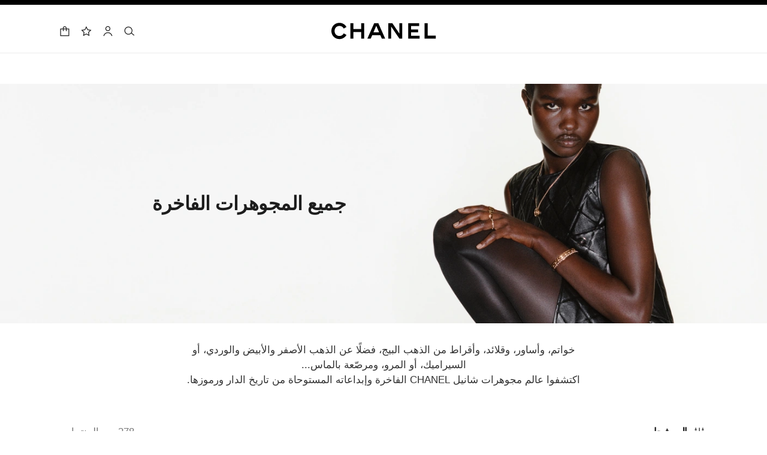

--- FILE ---
content_type: text/html;charset=UTF-8
request_url: https://www.chanel.com/sa-ar/fine-jewellery/category/c/3x1/
body_size: 109325
content:
<!DOCTYPE html>
<html lang="ar" dir="rtl" region="EU" class=" ">
  <head>
    <meta name="viewport" content="width=device-width, initial-scale=1, viewport-fit=cover" /><title>الفئة - المجوهرات الراقية | CHANEL</title>

    <link rel="preconnect" href="https://fonts.chanel.com" crossorigin/>
    <script src="/_ui/responsive/theme-onechanel/head-3.80.3.js" data-pageload="/sa-ar/yapi/pageload/" async></script>

    <script type="text/javascript"> 
      const pageName = 'plp' 
      function loadScript(scriptUrl) { 
        const scriptTag = document.createElement('script'); 
        scriptTag.setAttribute('src',scriptUrl); 
        scriptTag.setAttribute( 'type', "text/javascript" ); 
        document.head.appendChild(scriptTag); 
      } 
      function checkExistingPage(callback, url = "") {
        pageName == 'checkout' ? window.addEventListener("load",()=>callback(url) , {once:true}) : callback(url);
      }
      function checkOnetrustActiveGroups(groupRegex){
        var result = true;
        try{
            const oneTrustCookieCheckType = 'FLEXIBLE_CONSENT';
            const groupCheckRegex = RegExp(groupRegex);
            const onetrustCookieValue = getOneTrustCookie();
            if( 'NO_CHECK' != oneTrustCookieCheckType && ('FLEXIBLE_CONSENT' == oneTrustCookieCheckType && onetrustCookieValue && onetrustCookieValue.includes('groups')
                      || 'STRICT_CONSENT' == oneTrustCookieCheckType )){
                    // Check if we have the groupToCheck in the consents
                    result = groupCheckRegex.test(decodeURIComponent(onetrustCookieValue));
            }
        }catch (error) {
          // Inject monetate or Qubit if any exception
        }
        return result;
      }
    </script> 
    <script>
          function getOneTrustCookie() {
            const oneTrustCookieName = 'OptanonConsent';
            var oneTrustCookieValue;
            document.cookie.split(';').forEach(function(el) {
              let [key,value] = el.split('=');
              if(key.trim() == oneTrustCookieName){
                  oneTrustCookieValue = el.trim();
              }
            })
            return oneTrustCookieValue;
          }
        </script>
      <script type="text/javascript">
                window.chanelMonetateData = {"pageType":"index","categories":["lang_ar","country_SA"],"customVariables":[{"name":"lang","value":"ar"},{"name":"country","value":"SA"}],"productDetails":[{"productId":"J11785","sku":"J11785"},{"productId":"J10817","sku":"J10817"},{"productId":"J13723","sku":"J13723"},{"productId":"J12324","sku":"J12324"},{"productId":"J13719","sku":"J13719"},{"productId":"J13717","sku":"J13717"},{"productId":"J11991","sku":"J11991"},{"productId":"J12002","sku":"J12002"},{"productId":"J13701","sku":"J13701"},{"productId":"J13649","sku":"J13649"},{"productId":"J13162","sku":"J13162"},{"productId":"J13711","sku":"J13711"},{"productId":"J11871","sku":"J11871"},{"productId":"J11660","sku":"J11660"},{"productId":"J12812","sku":"J12812"},{"productId":"J12400","sku":"J12400"},{"productId":"J13043","sku":"J13043"},{"productId":"J13219","sku":"J13219"},{"productId":"J13214","sku":"J13214"},{"productId":"J13041","sku":"J13041"},{"productId":"J13248","sku":"J13248"},{"productId":"J13369","sku":"J13369"},{"productId":"J12915","sku":"J12915"},{"productId":"J13444","sku":"J13444"}],"pushCart":false}
                window.srcMonetate = '//se.monetate.net/js/2/a-ed1b0fca/p/sa.chanel.com/entry.js';

                // Load monetate script
                if(window.srcMonetate) {
                  window.monetateT = new Date().getTime();
                  checkExistingPage(loadScript, window.srcMonetate)
                }

                // Manage mt.v cookie based on OneTrust consent
                function manageMonetateCookie() {
                  const hasConsent = checkOnetrustActiveGroups('.*groups=[^&]*3:1.*');

                  const mtCookie = document.cookie.split(';').find(c => c.trim().startsWith('mt.v='));
                  if (!mtCookie) {
                    return;
                  }

                  const index = mtCookie.indexOf('=');
                  const name = mtCookie.substring(0, index);
                  const value = mtCookie.substring(index + 1);

                  if (hasConsent) {
                    const expiryDate = new Date();
                    expiryDate.setFullYear(expiryDate.getFullYear() + 1);

                    const newCookie = name + '=' + value + '; path=/; expires=' + expiryDate.toUTCString() + '; Max-Age=' + (365*24*60*60) + '; SameSite=Lax';
                    document.cookie = newCookie;
                  }
                }

                // Setup OneTrust consent change handler
                function setupMonetateConsentHandler() {
                  if (window.OneTrust && window.OneTrust.OnConsentChanged) {
                    window.OneTrust.OnConsentChanged(function() {
                      manageMonetateCookie();
                    });
                  } else {
                    setTimeout(setupMonetateConsentHandler, 200);
                  }
                }

                setupMonetateConsentHandler();

                // Initial check after 2 seconds in case OneTrust event was missed
                setTimeout(manageMonetateCookie, 2000);
              </script>
            <script type="text/javascript">
      window.__webpackIoChanelOutputPath = '/_ui/responsive/theme-onechanel/';
    </script>

    <script>
      var hidden = undefined, visibilityChange = undefined, haveChanged = false
      window.dataLayer = window.dataLayer || []

      if (typeof document.hidden !== "undefined") {
        hidden = "hidden"
        visibilityChange = "visibilitychange";
      } else if (typeof document.msHidden !== "undefined") {
        hidden = "msHidden";
        visibilityChange = "msvisibilitychange";
      } else if (typeof document.webkitHidden !== "undefined") {
        hidden = "webkitHidden";
        visibilityChange = "webkitvisibilitychange";
      }

      function handleVisibilityChange() {
        if ((!document.hidden || !window.dataLayer) && !haveChanged) {
          haveChanged = true
          if(window.localStorage.getItem("isGuestUser") && document.querySelector('.checkout .confirmation') && dataLayerGA['accountAction']){
            dataLayerGA['pageLoad']['funnel_type'] = 'guest'
          }
        }
      }

      function handleSendGA() {
        document.addEventListener('sendGA', data => {
          const { detail } = data;
          let dataLayerObj = { ...dataLayerGA.pageLoad };
          dataLayerObj.logged = detail.logged ? detail.logged : dataLayerObj.logged;
          dataLayerObj.user_type = detail.userType ? detail.userType : dataLayerObj.user_type;
          
          window.dataLayerGA.pageLoad = dataLayerObj;
          window.dataLayer = [dataLayerGA['pageLoad']];

          
            (function (w, d, s, l, i) {
              w[l] = w[l] || [];
              w[l].push({
                'gtm.start': new Date().getTime(), event: 'gtm.js'
              });
              var f = d.getElementsByTagName(s)[0],
                j = d.createElement(s), dl = l != 'dataLayer' ? '&l=' + l : '';
              j.async = true;
              j.src = 'https://www.googletagmanager.com/gtm.js?id='+i+dl+ '';
              f.parentNode.insertBefore(j, f);
            })(window, document, 'script', 'dataLayer', 'GTM-KNZ4RBR');
          
        })
      }

      if (typeof document.addEventListener === "undefined" || typeof document.hidden !== "undefined") {
        document.addEventListener(visibilityChange, handleVisibilityChange, false)
        checkExistingPage(handleVisibilityChange, "")
      }
      handleSendGA()
    </script>
    <script>
  const deleteKey = function(obj, key) {
    let res = Object.assign({}, obj)
    delete res[key]
    return res
  }

  var dataLayerGA = {
    "pageLoad":
    	
    	      deleteKey({"newsletter_optin":"newsletter_optout","region_chanel":"middle east","privateSegment":"","searchType":"","page_type":"PLP","page_origin":"hybris","sub_collection":"","language":"ar_ar","collection":"","locale":"ar_SA","sub_category_level2":"all fine-jewelry","eventLabel":"","division":"wfj","lacollectionmember":"no","sub_category_level1":" categories","logged":"not logged","divisionFlag":"wfj","page_name":"Category - Fine Jewelry | CHANEL","client":"","page":"/sa-ar/fine-jewellery/category/c/3x1/","category":"jewelry","currencyCode":"SAR"},  {"newsletter_optin":"newsletter_optout","region_chanel":"middle east","privateSegment":"","searchType":"","page_type":"PLP","page_origin":"hybris","sub_collection":"","language":"ar_ar","collection":"","locale":"ar_SA","sub_category_level2":"all fine-jewelry","eventLabel":"","division":"wfj","lacollectionmember":"no","sub_category_level1":" categories","logged":"not logged","divisionFlag":"wfj","page_name":"Category - Fine Jewelry | CHANEL","client":"","page":"/sa-ar/fine-jewellery/category/c/3x1/","category":"jewelry","currencyCode":"SAR"}.eventLabel ? '': 'eventLabel')
  		   ,
    "productList":{"J11785":{"quickviewPopin":{"product_name":"coco crush ring quilted motif, mini version, 18k beige gold","ecommerce":{"detail":{"products":[{"variant":"بيج/(not set)","name":"coco crush ring quilted motif, mini version, 18k beige gold","category":"wfj/jewelry/coco crush/coco crush","brand":"wfj","sku_id":"j11785","dimension25":"jewelry","dimension17":"no","dimension18":"coco crush","dimension19":"","dimension45":"none","dimension65":"","id":"j11785","dimension8":"j11785","quantity":"1","price":""}],"actionField":{"list":"plp/jewelry/ categories/all fine-jewelry"}},"currencyCode":"SAR"},"newsletter_optin":"newsletter_optout","page_type":"","region_chanel":"middle east","email_sha256":"","logged":"not logged","category":"jewelry","page_sub_category":"","cartId":"","sub_category_level1":"","sub_category_level2":"","division":"wfj","event":"virtualpageview","page":"/sa-ar/fine-jewellery/p/J11785/coco-crush-ring/quickview","divisionFlag":"wfj","locale":"ar_SA","userId":""},"productClick":{"sub_category_level1":" categories","sub_category_level2":"all fine-jewelry","ecommerce":{"click":{"products":[{"brand":"wfj","name":"coco crush ring quilted motif, mini version, 18k beige gold","dimension65":"","dimension18":"coco crush","dimension19":"","dimension17":"no","position":"1","dimension45":"none","dimension25":"jewelry","quantity":"1","category":"wfj/jewelry/coco crush/coco crush","variant":"بيج/(not set)","sku_id":"j11785","price":"","id":"j11785","dimension8":"j11785"}],"actionField":{"list":"plp/jewelry/ categories/all fine-jewelry"}},"currencyCode":"SAR"},"eventAction":"plp/jewelry/ categories/all fine-jewelry","eventLabel":"","eventCategory":"product list","event":"uaevent"},"quickBuyAddToCart":{"ecommerce":{"add":{"products":[{"sku_id":"j11785","quantity":"1","name":"coco crush ring quilted motif, mini version, 18k beige gold","dimension25":"jewelry","dimension18":"coco crush","dimension17":"no","dimension19":"","dimension45":"none","dimension65":"","id":"j11785","price":"","variant":"بيج/(not set)","category":"wfj/jewelry/coco crush/coco crush","dimension8":"j11785","brand":"wfj"}]},"currencyCode":"SAR"},"eventLabel":"coco crush ring quilted motif, mini version, 18k beige gold","cartValue":"","event":"uaevent","eventAction":"regular quickbuy","eventCategory":"add to cart"},"productData":{"ecommerce":{"impressions":[{"price":"","id":"j11785","dimension65":"","dimension45":"none","dimension25":"jewelry","dimension17":"no","dimension18":"coco crush","dimension19":"","sku_id":"j11785","list":"plp/jewelry/ categories/all fine-jewelry","variant":"بيج/(not set)","quantity":"1","position":"1","name":"coco crush ring quilted motif, mini version, 18k beige gold","dimension8":"j11785","brand":"wfj","category":"wfj/jewelry/coco crush/coco crush"}],"currencyCode":"SAR"},"eventCategory":"product list","eventAction":"plp/jewelry/ categories/all fine-jewelry","event":"productclick"}},"J13701":{"quickBuyAddToCart":{"ecommerce":{"add":{"products":[{"dimension65":"","dimension45":"new","dimension25":"jewelry","brand":"wfj","dimension17":"no","dimension18":"coco crush","dimension19":"","category":"wfj/jewelry/coco crush/coco crush","id":"j13701","sku_id":"j13701","name":"coco crush necklace quilted motif, small version, 18k white gold, diamonds","variant":"أبيض/(not set)","quantity":"1","dimension8":"j13701","price":""}]},"currencyCode":"SAR"},"eventCategory":"add to cart","cartValue":"","eventAction":"regular quickbuy","eventLabel":"coco crush necklace quilted motif, small version, 18k white gold, diamonds","event":"uaevent"},"quickviewPopin":{"ecommerce":{"detail":{"products":[{"brand":"wfj","dimension8":"j13701","id":"j13701","price":"","name":"coco crush necklace quilted motif, small version, 18k white gold, diamonds","quantity":"1","category":"wfj/jewelry/coco crush/coco crush","variant":"أبيض/(not set)","dimension25":"jewelry","dimension17":"no","dimension19":"","dimension18":"coco crush","dimension65":"","dimension45":"new","sku_id":"j13701"}],"actionField":{"list":"plp/jewelry/ categories/all fine-jewelry"}},"currencyCode":"SAR"},"event":"virtualpageview","logged":"not logged","divisionFlag":"wfj","division":"wfj","page":"/sa-ar/fine-jewellery/p/J13701/coco-crush-necklace/quickview","cartId":"","category":"jewelry","newsletter_optin":"newsletter_optout","locale":"ar_SA","userId":"","product_name":"coco crush necklace quilted motif, small version, 18k white gold, diamonds","page_type":"","sub_category_level1":"","sub_category_level2":"","page_sub_category":"","email_sha256":"","region_chanel":"middle east"},"productClick":{"ecommerce":{"click":{"products":[{"brand":"wfj","quantity":"1","dimension18":"coco crush","dimension19":"","dimension17":"no","variant":"أبيض/(not set)","dimension8":"j13701","name":"coco crush necklace quilted motif, small version, 18k white gold, diamonds","dimension45":"new","sku_id":"j13701","dimension25":"jewelry","dimension65":"","category":"wfj/jewelry/coco crush/coco crush","price":"","position":"9","id":"j13701"}],"actionField":{"list":"plp/jewelry/ categories/all fine-jewelry"}},"currencyCode":"SAR"},"event":"uaevent","eventLabel":"","eventCategory":"product list","sub_category_level2":"all fine-jewelry","sub_category_level1":" categories","eventAction":"plp/jewelry/ categories/all fine-jewelry"},"productData":{"ecommerce":{"impressions":[{"dimension65":"","dimension45":"new","quantity":"1","dimension17":"no","dimension18":"coco crush","dimension19":"","dimension25":"jewelry","dimension8":"j13701","sku_id":"j13701","position":"9","price":"","name":"coco crush necklace quilted motif, small version, 18k white gold, diamonds","category":"wfj/jewelry/coco crush/coco crush","brand":"wfj","list":"plp/jewelry/ categories/all fine-jewelry","id":"j13701","variant":"أبيض/(not set)"}],"currencyCode":"SAR"},"eventCategory":"product list","event":"productclick","eventAction":"plp/jewelry/ categories/all fine-jewelry"}},"J10817":{"productClick":{"ecommerce":{"click":{"products":[{"quantity":"1","id":"j10817","name":"coco crush ring quilted motif, small version, 18k beige gold","dimension8":"j10817","price":"","variant":"(not set)/(not set)","category":"wfj/jewelry/coco crush/coco crush","position":"2","dimension65":"","sku_id":"j10817","dimension45":"none","dimension18":"coco crush","dimension17":"no","dimension19":"","dimension25":"jewelry","brand":"wfj"}],"actionField":{"list":"plp/jewelry/ categories/all fine-jewelry"}},"currencyCode":"SAR"},"event":"uaevent","eventCategory":"product list","eventAction":"plp/jewelry/ categories/all fine-jewelry","sub_category_level2":"all fine-jewelry","sub_category_level1":" categories","eventLabel":""},"quickBuyAddToCart":{"ecommerce":{"add":{"products":[{"id":"j10817","brand":"wfj","dimension8":"j10817","variant":"(not set)/(not set)","name":"coco crush ring quilted motif, small version, 18k beige gold","quantity":"1","dimension17":"no","dimension18":"coco crush","dimension19":"","dimension25":"jewelry","dimension45":"none","dimension65":"","price":"","sku_id":"j10817","category":"wfj/jewelry/coco crush/coco crush"}]},"currencyCode":"SAR"},"event":"uaevent","eventCategory":"add to cart","eventLabel":"coco crush ring quilted motif, small version, 18k beige gold","eventAction":"regular quickbuy","cartValue":""},"productData":{"ecommerce":{"impressions":[{"name":"coco crush ring quilted motif, small version, 18k beige gold","id":"j10817","sku_id":"j10817","dimension19":"","dimension17":"no","dimension18":"coco crush","dimension25":"jewelry","dimension45":"none","brand":"wfj","dimension65":"","variant":"(not set)/(not set)","category":"wfj/jewelry/coco crush/coco crush","dimension8":"j10817","position":"2","quantity":"1","price":"","list":"plp/jewelry/ categories/all fine-jewelry"}],"currencyCode":"SAR"},"eventCategory":"product list","eventAction":"plp/jewelry/ categories/all fine-jewelry","event":"productclick"},"quickviewPopin":{"ecommerce":{"detail":{"products":[{"brand":"wfj","dimension65":"","dimension19":"","dimension18":"coco crush","dimension17":"no","dimension25":"jewelry","sku_id":"j10817","dimension45":"none","variant":"(not set)/(not set)","dimension8":"j10817","id":"j10817","category":"wfj/jewelry/coco crush/coco crush","name":"coco crush ring quilted motif, small version, 18k beige gold","price":"","quantity":"1"}],"actionField":{"list":"plp/jewelry/ categories/all fine-jewelry"}},"currencyCode":"SAR"},"division":"wfj","newsletter_optin":"newsletter_optout","event":"virtualpageview","email_sha256":"","locale":"ar_SA","userId":"","product_name":"coco crush ring quilted motif, small version, 18k beige gold","page_type":"","page":"/sa-ar/fine-jewellery/p/J10817/coco-crush-ring/quickview","divisionFlag":"wfj","cartId":"","page_sub_category":"","logged":"not logged","sub_category_level2":"","sub_category_level1":"","region_chanel":"middle east","category":"jewelry"}},"J12324":{"quickviewPopin":{"logged":"not logged","category":"jewelry","ecommerce":{"detail":{"products":[{"name":"coco crush bracelet quilted motif, mini version, 18k beige gold","id":"j12324","sku_id":"j12324","brand":"wfj","category":"wfj/jewelry/coco crush/coco crush","price":"","quantity":"1","dimension18":"coco crush","dimension19":"","dimension17":"no","dimension25":"jewelry","dimension45":"none","dimension65":"","variant":"بيج/(not set)","dimension8":"j12324"}],"actionField":{"list":"plp/jewelry/ categories/all fine-jewelry"}},"currencyCode":"SAR"},"division":"wfj","divisionFlag":"wfj","region_chanel":"middle east","page_sub_category":"","newsletter_optin":"newsletter_optout","product_name":"coco crush bracelet quilted motif, mini version, 18k beige gold","cartId":"","email_sha256":"","locale":"ar_SA","userId":"","page":"/sa-ar/fine-jewellery/p/J12324/coco-crush-bracelet/quickview","event":"virtualpageview","sub_category_level1":"","sub_category_level2":"","page_type":""},"productClick":{"ecommerce":{"click":{"products":[{"dimension25":"jewelry","dimension17":"no","dimension18":"coco crush","dimension19":"","dimension8":"j12324","brand":"wfj","position":"4","price":"","category":"wfj/jewelry/coco crush/coco crush","id":"j12324","sku_id":"j12324","variant":"بيج/(not set)","name":"coco crush bracelet quilted motif, mini version, 18k beige gold","quantity":"1","dimension65":"","dimension45":"none"}],"actionField":{"list":"plp/jewelry/ categories/all fine-jewelry"}},"currencyCode":"SAR"},"sub_category_level2":"all fine-jewelry","sub_category_level1":" categories","event":"uaevent","eventCategory":"product list","eventAction":"plp/jewelry/ categories/all fine-jewelry","eventLabel":""},"quickBuyAddToCart":{"eventCategory":"add to cart","ecommerce":{"add":{"products":[{"id":"j12324","brand":"wfj","quantity":"1","name":"coco crush bracelet quilted motif, mini version, 18k beige gold","sku_id":"j12324","dimension45":"none","dimension65":"","dimension19":"","dimension18":"coco crush","dimension17":"no","dimension25":"jewelry","category":"wfj/jewelry/coco crush/coco crush","variant":"بيج/(not set)","dimension8":"j12324","price":""}]},"currencyCode":"SAR"},"eventLabel":"coco crush bracelet quilted motif, mini version, 18k beige gold","eventAction":"regular quickbuy","cartValue":"","event":"uaevent"},"productData":{"ecommerce":{"impressions":[{"id":"j12324","position":"4","variant":"بيج/(not set)","list":"plp/jewelry/ categories/all fine-jewelry","dimension65":"","name":"coco crush bracelet quilted motif, mini version, 18k beige gold","brand":"wfj","quantity":"1","sku_id":"j12324","dimension25":"jewelry","dimension45":"none","dimension18":"coco crush","dimension19":"","dimension17":"no","dimension8":"j12324","price":"","category":"wfj/jewelry/coco crush/coco crush"}],"currencyCode":"SAR"},"eventCategory":"product list","event":"productclick","eventAction":"plp/jewelry/ categories/all fine-jewelry"}},"J13649":{"quickBuyAddToCart":{"eventAction":"regular quickbuy","ecommerce":{"add":{"products":[{"brand":"wfj","sku_id":"j13649","id":"j13649","dimension8":"j13649","quantity":"1","dimension65":"","dimension19":"","dimension18":"collection n°5","dimension17":"no","dimension25":"jewelry","dimension45":"none","name":"eternal n°5 diamond line necklace 18k white gold, diamonds","price":"","category":"wfj/jewelry/collection n°5/collection n°5","variant":"أبيض/(not set)"}]},"currencyCode":"SAR"},"cartValue":"","eventCategory":"add to cart","eventLabel":"eternal n°5 diamond line necklace 18k white gold, diamonds","event":"uaevent"},"productClick":{"ecommerce":{"click":{"products":[{"sku_id":"j13649","quantity":"1","variant":"أبيض/(not set)","id":"j13649","position":"10","brand":"wfj","name":"eternal n°5 diamond line necklace 18k white gold, diamonds","category":"wfj/jewelry/collection n°5/collection n°5","dimension45":"none","dimension18":"collection n°5","dimension17":"no","dimension19":"","dimension25":"jewelry","dimension65":"","dimension8":"j13649","price":""}],"actionField":{"list":"plp/jewelry/ categories/all fine-jewelry"}},"currencyCode":"SAR"},"event":"uaevent","sub_category_level1":" categories","sub_category_level2":"all fine-jewelry","eventLabel":"","eventCategory":"product list","eventAction":"plp/jewelry/ categories/all fine-jewelry"},"quickviewPopin":{"page":"/sa-ar/fine-jewellery/p/J13649/eternal-no-5-diamond-line-necklace/quickview","ecommerce":{"detail":{"products":[{"brand":"wfj","dimension8":"j13649","sku_id":"j13649","price":"","dimension17":"no","dimension18":"collection n°5","dimension25":"jewelry","dimension19":"","dimension45":"none","dimension65":"","category":"wfj/jewelry/collection n°5/collection n°5","variant":"أبيض/(not set)","name":"eternal n°5 diamond line necklace 18k white gold, diamonds","id":"j13649","quantity":"1"}],"actionField":{"list":"plp/jewelry/ categories/all fine-jewelry"}},"currencyCode":"SAR"},"newsletter_optin":"newsletter_optout","page_sub_category":"","division":"wfj","cartId":"","category":"jewelry","product_name":"eternal n°5 diamond line necklace 18k white gold, diamonds","divisionFlag":"wfj","sub_category_level2":"","sub_category_level1":"","email_sha256":"","event":"virtualpageview","userId":"","locale":"ar_SA","page_type":"","logged":"not logged","region_chanel":"middle east"},"productData":{"ecommerce":{"impressions":[{"dimension18":"collection n°5","dimension17":"no","dimension19":"","dimension25":"jewelry","dimension45":"none","dimension65":"","sku_id":"j13649","dimension8":"j13649","category":"wfj/jewelry/collection n°5/collection n°5","list":"plp/jewelry/ categories/all fine-jewelry","price":"","id":"j13649","variant":"أبيض/(not set)","position":"10","name":"eternal n°5 diamond line necklace 18k white gold, diamonds","quantity":"1","brand":"wfj"}],"currencyCode":"SAR"},"eventCategory":"product list","eventAction":"plp/jewelry/ categories/all fine-jewelry","event":"productclick"}},"J12400":{"quickviewPopin":{"userId":"","locale":"ar_SA","divisionFlag":"wfj","category":"jewelry","page":"/sa-ar/fine-jewellery/p/J12400/extrait-de-n5-ring/quickview","sub_category_level2":"","sub_category_level1":"","ecommerce":{"detail":{"products":[{"dimension8":"j12400","dimension19":"","dimension17":"no","dimension18":"collection n°5","dimension25":"jewelry","category":"wfj/jewelry/collection n°5/collection n°5","name":"extrait de n°5 ring 18k beige gold, diamonds","dimension45":"none","dimension65":"","sku_id":"j12400","price":"","brand":"wfj","variant":"بيج/(not set)","id":"j12400","quantity":"1"}],"actionField":{"list":"plp/jewelry/ categories/all fine-jewelry"}},"currencyCode":"SAR"},"cartId":"","product_name":"extrait de n°5 ring 18k beige gold, diamonds","event":"virtualpageview","region_chanel":"middle east","email_sha256":"","newsletter_optin":"newsletter_optout","page_type":"","division":"wfj","logged":"not logged","page_sub_category":""},"quickBuyAddToCart":{"event":"uaevent","eventAction":"regular quickbuy","ecommerce":{"add":{"products":[{"id":"j12400","sku_id":"j12400","dimension8":"j12400","variant":"بيج/(not set)","dimension45":"none","dimension65":"","quantity":"1","dimension17":"no","dimension19":"","dimension18":"collection n°5","dimension25":"jewelry","price":"","name":"extrait de n°5 ring 18k beige gold, diamonds","brand":"wfj","category":"wfj/jewelry/collection n°5/collection n°5"}]},"currencyCode":"SAR"},"eventCategory":"add to cart","eventLabel":"extrait de n°5 ring 18k beige gold, diamonds","cartValue":""},"productData":{"ecommerce":{"impressions":[{"name":"extrait de n°5 ring 18k beige gold, diamonds","brand":"wfj","dimension65":"","dimension45":"none","dimension25":"jewelry","dimension19":"","dimension17":"no","dimension18":"collection n°5","quantity":"1","price":"","sku_id":"j12400","position":"16","category":"wfj/jewelry/collection n°5/collection n°5","dimension8":"j12400","variant":"بيج/(not set)","list":"plp/jewelry/ categories/all fine-jewelry","id":"j12400"}],"currencyCode":"SAR"},"eventCategory":"product list","eventAction":"plp/jewelry/ categories/all fine-jewelry","event":"productclick"},"productClick":{"ecommerce":{"click":{"products":[{"brand":"wfj","name":"extrait de n°5 ring 18k beige gold, diamonds","sku_id":"j12400","position":"16","variant":"بيج/(not set)","quantity":"1","dimension8":"j12400","dimension45":"none","dimension65":"","dimension18":"collection n°5","dimension17":"no","dimension25":"jewelry","dimension19":"","id":"j12400","category":"wfj/jewelry/collection n°5/collection n°5","price":""}],"actionField":{"list":"plp/jewelry/ categories/all fine-jewelry"}},"currencyCode":"SAR"},"eventLabel":"","eventCategory":"product list","event":"uaevent","sub_category_level2":"all fine-jewelry","sub_category_level1":" categories","eventAction":"plp/jewelry/ categories/all fine-jewelry"}},"J13444":{"productData":{"ecommerce":{"impressions":[{"dimension17":"no","dimension18":"coco crush","dimension19":"","dimension25":"jewelry","dimension45":"none","price":"","dimension65":"","position":"24","variant":"أبيض/(not set)","dimension8":"j13444","list":"plp/jewelry/ categories/all fine-jewelry","category":"wfj/jewelry/coco crush/coco crush","sku_id":"j13444","brand":"wfj","quantity":"1","id":"j13444","name":"coco crush bracelet quilted motif, 18k white gold, diamonds"}],"currencyCode":"SAR"},"event":"productclick","eventAction":"plp/jewelry/ categories/all fine-jewelry","eventCategory":"product list"},"quickviewPopin":{"logged":"not logged","region_chanel":"middle east","category":"jewelry","page_sub_category":"","divisionFlag":"wfj","event":"virtualpageview","ecommerce":{"detail":{"products":[{"dimension45":"none","dimension17":"no","dimension18":"coco crush","dimension19":"","dimension25":"jewelry","quantity":"1","category":"wfj/jewelry/coco crush/coco crush","dimension65":"","id":"j13444","sku_id":"j13444","name":"coco crush bracelet quilted motif, 18k white gold, diamonds","price":"","variant":"أبيض/(not set)","brand":"wfj","dimension8":"j13444"}],"actionField":{"list":"plp/jewelry/ categories/all fine-jewelry"}},"currencyCode":"SAR"},"page_type":"","sub_category_level1":"","sub_category_level2":"","product_name":"coco crush bracelet quilted motif, 18k white gold, diamonds","userId":"","locale":"ar_SA","cartId":"","email_sha256":"","page":"/sa-ar/fine-jewellery/p/J13444/coco-crush-bracelet/quickview","newsletter_optin":"newsletter_optout","division":"wfj"},"quickBuyAddToCart":{"ecommerce":{"add":{"products":[{"dimension65":"","dimension25":"jewelry","dimension19":"","dimension18":"coco crush","dimension17":"no","dimension45":"none","quantity":"1","dimension8":"j13444","variant":"أبيض/(not set)","price":"","category":"wfj/jewelry/coco crush/coco crush","name":"coco crush bracelet quilted motif, 18k white gold, diamonds","id":"j13444","sku_id":"j13444","brand":"wfj"}]},"currencyCode":"SAR"},"event":"uaevent","eventCategory":"add to cart","cartValue":"","eventLabel":"coco crush bracelet quilted motif, 18k white gold, diamonds","eventAction":"regular quickbuy"},"productClick":{"ecommerce":{"click":{"products":[{"position":"24","quantity":"1","sku_id":"j13444","name":"coco crush bracelet quilted motif, 18k white gold, diamonds","dimension8":"j13444","price":"","id":"j13444","category":"wfj/jewelry/coco crush/coco crush","brand":"wfj","variant":"أبيض/(not set)","dimension19":"","dimension18":"coco crush","dimension25":"jewelry","dimension17":"no","dimension65":"","dimension45":"none"}],"actionField":{"list":"plp/jewelry/ categories/all fine-jewelry"}},"currencyCode":"SAR"},"eventLabel":"","eventCategory":"product list","sub_category_level1":" categories","sub_category_level2":"all fine-jewelry","event":"uaevent","eventAction":"plp/jewelry/ categories/all fine-jewelry"}},"J13043":{"productClick":{"ecommerce":{"click":{"products":[{"price":"","id":"j13043","category":"wfj/jewelry/coco crush/coco crush","position":"17","dimension45":"none","dimension25":"jewelry","dimension19":"","dimension17":"no","dimension18":"coco crush","name":"coco necklace quilted motif, 18k beige gold, ruby","dimension65":"","quantity":"1","variant":"بيج/(not set)","brand":"wfj","sku_id":"j13043","dimension8":"j13043"}],"actionField":{"list":"plp/jewelry/ categories/all fine-jewelry"}},"currencyCode":"SAR"},"sub_category_level2":"all fine-jewelry","sub_category_level1":" categories","event":"uaevent","eventAction":"plp/jewelry/ categories/all fine-jewelry","eventCategory":"product list","eventLabel":""},"quickviewPopin":{"page":"/sa-ar/fine-jewellery/p/J13043/coco-necklace/quickview","event":"virtualpageview","ecommerce":{"currencyCode":"SAR","detail":{"products":[{"name":"coco necklace quilted motif, 18k beige gold, ruby","category":"wfj/jewelry/coco crush/coco crush","price":"","sku_id":"j13043","quantity":"1","brand":"wfj","dimension8":"j13043","variant":"بيج/(not set)","id":"j13043","dimension45":"none","dimension19":"","dimension18":"coco crush","dimension17":"no","dimension25":"jewelry","dimension65":""}],"actionField":{"list":"plp/jewelry/ categories/all fine-jewelry"}}},"sub_category_level1":"","sub_category_level2":"","logged":"not logged","divisionFlag":"wfj","division":"wfj","newsletter_optin":"newsletter_optout","page_type":"","page_sub_category":"","product_name":"coco necklace quilted motif, 18k beige gold, ruby","region_chanel":"middle east","cartId":"","category":"jewelry","locale":"ar_SA","email_sha256":"","userId":""},"productData":{"eventAction":"plp/jewelry/ categories/all fine-jewelry","eventCategory":"product list","ecommerce":{"impressions":[{"dimension8":"j13043","variant":"بيج/(not set)","brand":"wfj","name":"coco necklace quilted motif, 18k beige gold, ruby","dimension65":"","category":"wfj/jewelry/coco crush/coco crush","sku_id":"j13043","quantity":"1","price":"","dimension45":"none","dimension25":"jewelry","dimension19":"","dimension17":"no","dimension18":"coco crush","id":"j13043","position":"17","list":"plp/jewelry/ categories/all fine-jewelry"}],"currencyCode":"SAR"},"event":"productclick"},"quickBuyAddToCart":{"ecommerce":{"add":{"products":[{"sku_id":"j13043","name":"coco necklace quilted motif, 18k beige gold, ruby","price":"","quantity":"1","dimension8":"j13043","brand":"wfj","id":"j13043","dimension65":"","category":"wfj/jewelry/coco crush/coco crush","variant":"بيج/(not set)","dimension45":"none","dimension17":"no","dimension18":"coco crush","dimension19":"","dimension25":"jewelry"}]},"currencyCode":"SAR"},"eventCategory":"add to cart","event":"uaevent","eventAction":"regular quickbuy","eventLabel":"coco necklace quilted motif, 18k beige gold, ruby","cartValue":""}},"J13717":{"productClick":{"ecommerce":{"click":{"products":[{"price":"","variant":"بيج/(not set)","dimension45":"new","dimension25":"jewelry","dimension65":"","dimension19":"","dimension18":"coco crush","dimension17":"no","category":"wfj/jewelry/coco crush/coco crush","name":"coco crush supple choker quilted motif, 18k beige gold","dimension8":"j13717","sku_id":"j13717","quantity":"1","id":"j13717","brand":"wfj","position":"6"}],"actionField":{"list":"plp/jewelry/ categories/all fine-jewelry"}},"currencyCode":"SAR"},"sub_category_level2":"all fine-jewelry","sub_category_level1":" categories","eventCategory":"product list","eventAction":"plp/jewelry/ categories/all fine-jewelry","event":"uaevent","eventLabel":""},"quickBuyAddToCart":{"eventAction":"regular quickbuy","ecommerce":{"add":{"products":[{"dimension65":"","dimension17":"no","dimension45":"new","dimension25":"jewelry","dimension19":"","dimension18":"coco crush","name":"coco crush supple choker quilted motif, 18k beige gold","sku_id":"j13717","variant":"بيج/(not set)","brand":"wfj","dimension8":"j13717","category":"wfj/jewelry/coco crush/coco crush","quantity":"1","price":"","id":"j13717"}]},"currencyCode":"SAR"},"event":"uaevent","eventLabel":"coco crush supple choker quilted motif, 18k beige gold","eventCategory":"add to cart","cartValue":""},"quickviewPopin":{"page":"/sa-ar/fine-jewellery/p/J13717/coco-crush-supple-choker/quickview","ecommerce":{"detail":{"products":[{"dimension45":"new","dimension8":"j13717","dimension25":"jewelry","dimension17":"no","dimension18":"coco crush","dimension19":"","price":"","dimension65":"","quantity":"1","name":"coco crush supple choker quilted motif, 18k beige gold","id":"j13717","brand":"wfj","variant":"بيج/(not set)","category":"wfj/jewelry/coco crush/coco crush","sku_id":"j13717"}],"actionField":{"list":"plp/jewelry/ categories/all fine-jewelry"}},"currencyCode":"SAR"},"page_type":"","division":"wfj","logged":"not logged","sub_category_level1":"","sub_category_level2":"","newsletter_optin":"newsletter_optout","region_chanel":"middle east","userId":"","locale":"ar_SA","cartId":"","divisionFlag":"wfj","product_name":"coco crush supple choker quilted motif, 18k beige gold","page_sub_category":"","event":"virtualpageview","category":"jewelry","email_sha256":""},"productData":{"eventAction":"plp/jewelry/ categories/all fine-jewelry","ecommerce":{"impressions":[{"quantity":"1","variant":"بيج/(not set)","dimension65":"","brand":"wfj","dimension45":"new","dimension25":"jewelry","dimension18":"coco crush","dimension17":"no","dimension19":"","id":"j13717","list":"plp/jewelry/ categories/all fine-jewelry","price":"","position":"6","sku_id":"j13717","category":"wfj/jewelry/coco crush/coco crush","dimension8":"j13717","name":"coco crush supple choker quilted motif, 18k beige gold"}],"currencyCode":"SAR"},"event":"productclick","eventCategory":"product list"}},"J11660":{"quickBuyAddToCart":{"event":"uaevent","ecommerce":{"add":{"products":[{"dimension25":"jewelry","dimension18":"camelia","dimension17":"no","dimension19":"bouton de camelia","dimension45":"none","dimension65":"","variant":"وردي/(not set)","brand":"wfj","dimension8":"j11660","quantity":"1","price":"","name":"extrait de camelia necklace 18k rose gold, diamond","sku_id":"j11660","id":"j11660","category":"wfj/jewelry/camelia/camelia"}]},"currencyCode":"SAR"},"eventLabel":"extrait de camelia necklace 18k rose gold, diamond","eventCategory":"add to cart","eventAction":"regular quickbuy","cartValue":""},"productClick":{"ecommerce":{"click":{"products":[{"variant":"وردي/(not set)","dimension65":"","dimension45":"none","dimension18":"camelia","dimension19":"bouton de camelia","dimension17":"no","dimension25":"jewelry","sku_id":"j11660","position":"14","category":"wfj/jewelry/camelia/camelia","dimension8":"j11660","id":"j11660","name":"extrait de camelia necklace 18k rose gold, diamond","price":"","quantity":"1","brand":"wfj"}],"actionField":{"list":"plp/jewelry/ categories/all fine-jewelry"}},"currencyCode":"SAR"},"eventLabel":"","sub_category_level2":"all fine-jewelry","sub_category_level1":" categories","eventCategory":"product list","eventAction":"plp/jewelry/ categories/all fine-jewelry","event":"uaevent"},"quickviewPopin":{"divisionFlag":"wfj","product_name":"extrait de camelia necklace 18k rose gold, diamond","page_sub_category":"","ecommerce":{"detail":{"products":[{"category":"wfj/jewelry/camelia/camelia","sku_id":"j11660","brand":"wfj","dimension25":"jewelry","dimension17":"no","dimension18":"camelia","dimension19":"bouton de camelia","dimension45":"none","dimension8":"j11660","id":"j11660","price":"","dimension65":"","quantity":"1","variant":"وردي/(not set)","name":"extrait de camelia necklace 18k rose gold, diamond"}],"actionField":{"list":"plp/jewelry/ categories/all fine-jewelry"}},"currencyCode":"SAR"},"cartId":"","category":"jewelry","newsletter_optin":"newsletter_optout","division":"wfj","userId":"","region_chanel":"middle east","event":"virtualpageview","locale":"ar_SA","logged":"not logged","sub_category_level2":"","sub_category_level1":"","email_sha256":"","page":"/sa-ar/fine-jewellery/p/J11660/extrait-de-camelia-necklace/quickview","page_type":""},"productData":{"ecommerce":{"impressions":[{"dimension8":"j11660","quantity":"1","dimension25":"jewelry","dimension17":"no","dimension19":"bouton de camelia","dimension18":"camelia","id":"j11660","dimension45":"none","dimension65":"","price":"","name":"extrait de camelia necklace 18k rose gold, diamond","position":"14","list":"plp/jewelry/ categories/all fine-jewelry","category":"wfj/jewelry/camelia/camelia","brand":"wfj","sku_id":"j11660","variant":"وردي/(not set)"}],"currencyCode":"SAR"},"eventCategory":"product list","event":"productclick","eventAction":"plp/jewelry/ categories/all fine-jewelry"}},"J11991":{"quickviewPopin":{"ecommerce":{"detail":{"products":[{"brand":"wfj","name":"eternal n°5 necklace 18k white gold, diamonds","category":"wfj/jewelry/collection n°5/collection n°5","dimension8":"j11991","sku_id":"j11991","id":"j11991","variant":"أبيض/(not set)","dimension19":"","dimension18":"collection n°5","dimension17":"no","dimension25":"jewelry","dimension45":"none","dimension65":"","quantity":"1","price":""}],"actionField":{"list":"plp/jewelry/ categories/all fine-jewelry"}},"currencyCode":"SAR"},"email_sha256":"","cartId":"","page_type":"","newsletter_optin":"newsletter_optout","page_sub_category":"","division":"wfj","logged":"not logged","region_chanel":"middle east","product_name":"eternal n°5 necklace 18k white gold, diamonds","event":"virtualpageview","sub_category_level1":"","sub_category_level2":"","userId":"","category":"jewelry","divisionFlag":"wfj","locale":"ar_SA","page":"/sa-ar/fine-jewellery/p/J11991/eternal-n5-necklace/quickview"},"quickBuyAddToCart":{"ecommerce":{"currencyCode":"SAR","add":{"products":[{"brand":"wfj","quantity":"1","variant":"أبيض/(not set)","price":"","name":"eternal n°5 necklace 18k white gold, diamonds","dimension45":"none","dimension65":"","category":"wfj/jewelry/collection n°5/collection n°5","dimension18":"collection n°5","dimension19":"","dimension17":"no","dimension8":"j11991","dimension25":"jewelry","sku_id":"j11991","id":"j11991"}]}},"event":"uaevent","cartValue":"","eventCategory":"add to cart","eventLabel":"eternal n°5 necklace 18k white gold, diamonds","eventAction":"regular quickbuy"},"productClick":{"ecommerce":{"click":{"products":[{"quantity":"1","dimension65":"","dimension18":"collection n°5","dimension17":"no","dimension19":"","dimension25":"jewelry","dimension45":"none","price":"","variant":"أبيض/(not set)","name":"eternal n°5 necklace 18k white gold, diamonds","dimension8":"j11991","id":"j11991","category":"wfj/jewelry/collection n°5/collection n°5","position":"7","sku_id":"j11991","brand":"wfj"}],"actionField":{"list":"plp/jewelry/ categories/all fine-jewelry"}},"currencyCode":"SAR"},"event":"uaevent","eventCategory":"product list","sub_category_level1":" categories","sub_category_level2":"all fine-jewelry","eventLabel":"","eventAction":"plp/jewelry/ categories/all fine-jewelry"},"productData":{"eventCategory":"product list","ecommerce":{"impressions":[{"position":"7","brand":"wfj","dimension45":"none","dimension65":"","dimension19":"","dimension17":"no","dimension18":"collection n°5","dimension25":"jewelry","quantity":"1","name":"eternal n°5 necklace 18k white gold, diamonds","sku_id":"j11991","dimension8":"j11991","price":"","variant":"أبيض/(not set)","list":"plp/jewelry/ categories/all fine-jewelry","id":"j11991","category":"wfj/jewelry/collection n°5/collection n°5"}],"currencyCode":"SAR"},"event":"productclick","eventAction":"plp/jewelry/ categories/all fine-jewelry"}},"J13248":{"quickviewPopin":{"ecommerce":{"detail":{"products":[{"sku_id":"j13248","name":"eternal n°5 ring 18k yellow gold, diamonds","brand":"wfj","quantity":"1","dimension65":"","dimension25":"jewelry","dimension19":"","dimension18":"collection n°5","dimension17":"no","dimension45":"none","dimension8":"j13248","id":"j13248","price":"","category":"wfj/jewelry/collection n°5/collection n°5","variant":"أصفر/(not set)"}],"actionField":{"list":"plp/jewelry/ categories/all fine-jewelry"}},"currencyCode":"SAR"},"email_sha256":"","newsletter_optin":"newsletter_optout","page":"/sa-ar/fine-jewellery/p/J13248/eternal-n5-ring/quickview","divisionFlag":"wfj","logged":"not logged","sub_category_level2":"","sub_category_level1":"","category":"jewelry","product_name":"eternal n°5 ring 18k yellow gold, diamonds","userId":"","locale":"ar_SA","region_chanel":"middle east","page_sub_category":"","division":"wfj","page_type":"","event":"virtualpageview","cartId":""},"productClick":{"ecommerce":{"currencyCode":"SAR","click":{"products":[{"price":"","position":"21","dimension45":"none","dimension25":"jewelry","category":"wfj/jewelry/collection n°5/collection n°5","dimension65":"","dimension17":"no","dimension18":"collection n°5","dimension19":"","name":"eternal n°5 ring 18k yellow gold, diamonds","dimension8":"j13248","id":"j13248","variant":"أصفر/(not set)","quantity":"1","sku_id":"j13248","brand":"wfj"}],"actionField":{"list":"plp/jewelry/ categories/all fine-jewelry"}}},"eventCategory":"product list","eventLabel":"","sub_category_level1":" categories","sub_category_level2":"all fine-jewelry","eventAction":"plp/jewelry/ categories/all fine-jewelry","event":"uaevent"},"quickBuyAddToCart":{"ecommerce":{"add":{"products":[{"name":"eternal n°5 ring 18k yellow gold, diamonds","dimension25":"jewelry","dimension17":"no","dimension18":"collection n°5","dimension19":"","brand":"wfj","dimension8":"j13248","dimension45":"none","dimension65":"","variant":"أصفر/(not set)","category":"wfj/jewelry/collection n°5/collection n°5","quantity":"1","sku_id":"j13248","id":"j13248","price":""}]},"currencyCode":"SAR"},"eventCategory":"add to cart","event":"uaevent","cartValue":"","eventAction":"regular quickbuy","eventLabel":"eternal n°5 ring 18k yellow gold, diamonds"},"productData":{"ecommerce":{"impressions":[{"list":"plp/jewelry/ categories/all fine-jewelry","price":"","id":"j13248","quantity":"1","brand":"wfj","position":"21","name":"eternal n°5 ring 18k yellow gold, diamonds","variant":"أصفر/(not set)","sku_id":"j13248","dimension8":"j13248","dimension65":"","dimension45":"none","category":"wfj/jewelry/collection n°5/collection n°5","dimension25":"jewelry","dimension19":"","dimension18":"collection n°5","dimension17":"no"}],"currencyCode":"SAR"},"eventAction":"plp/jewelry/ categories/all fine-jewelry","eventCategory":"product list","event":"productclick"}},"J13162":{"productData":{"eventAction":"plp/jewelry/ categories/all fine-jewelry","ecommerce":{"impressions":[{"sku_id":"j13162","position":"11","quantity":"1","category":"wfj/jewelry/coco crush/coco crush","id":"j13162","dimension25":"jewelry","price":"","dimension18":"coco crush","dimension17":"no","dimension19":"","dimension65":"","dimension45":"none","variant":"بيج/(not set)","dimension8":"j13162","name":"coco crush ring quilted motif, small version, 18k beige gold, diamonds","list":"plp/jewelry/ categories/all fine-jewelry","brand":"wfj"}],"currencyCode":"SAR"},"eventCategory":"product list","event":"productclick"},"quickviewPopin":{"email_sha256":"","ecommerce":{"detail":{"products":[{"price":"","quantity":"1","dimension65":"","name":"coco crush ring quilted motif, small version, 18k beige gold, diamonds","dimension45":"none","dimension19":"","dimension18":"coco crush","dimension17":"no","dimension25":"jewelry","dimension8":"j13162","variant":"بيج/(not set)","category":"wfj/jewelry/coco crush/coco crush","id":"j13162","sku_id":"j13162","brand":"wfj"}],"actionField":{"list":"plp/jewelry/ categories/all fine-jewelry"}},"currencyCode":"SAR"},"event":"virtualpageview","newsletter_optin":"newsletter_optout","division":"wfj","logged":"not logged","sub_category_level2":"","sub_category_level1":"","page":"/sa-ar/fine-jewellery/p/J13162/coco-crush-ring/quickview","page_sub_category":"","userId":"","region_chanel":"middle east","locale":"ar_SA","page_type":"","category":"jewelry","cartId":"","product_name":"coco crush ring quilted motif, small version, 18k beige gold, diamonds","divisionFlag":"wfj"},"quickBuyAddToCart":{"ecommerce":{"add":{"products":[{"sku_id":"j13162","price":"","category":"wfj/jewelry/coco crush/coco crush","id":"j13162","name":"coco crush ring quilted motif, small version, 18k beige gold, diamonds","dimension65":"","dimension45":"none","dimension18":"coco crush","dimension19":"","dimension17":"no","dimension25":"jewelry","quantity":"1","dimension8":"j13162","brand":"wfj","variant":"بيج/(not set)"}]},"currencyCode":"SAR"},"eventCategory":"add to cart","eventAction":"regular quickbuy","eventLabel":"coco crush ring quilted motif, small version, 18k beige gold, diamonds","cartValue":"","event":"uaevent"},"productClick":{"ecommerce":{"click":{"products":[{"id":"j13162","price":"","variant":"بيج/(not set)","quantity":"1","sku_id":"j13162","position":"11","name":"coco crush ring quilted motif, small version, 18k beige gold, diamonds","category":"wfj/jewelry/coco crush/coco crush","brand":"wfj","dimension8":"j13162","dimension18":"coco crush","dimension17":"no","dimension19":"","dimension25":"jewelry","dimension65":"","dimension45":"none"}],"actionField":{"list":"plp/jewelry/ categories/all fine-jewelry"}},"currencyCode":"SAR"},"sub_category_level1":" categories","sub_category_level2":"all fine-jewelry","eventLabel":"","eventCategory":"product list","event":"uaevent","eventAction":"plp/jewelry/ categories/all fine-jewelry"}},"J12915":{"productData":{"ecommerce":{"impressions":[{"dimension17":"no","dimension18":"coco crush","dimension19":"","dimension25":"jewelry","sku_id":"j12915","dimension45":"none","dimension65":"","name":"coco crush single earring clip quilted motif, 18k white and beige gold, diamonds","variant":"أبيض/(not set)","id":"j12915","category":"wfj/jewelry/coco crush/coco crush","price":"","dimension8":"j12915","position":"23","list":"plp/jewelry/ categories/all fine-jewelry","quantity":"1","brand":"wfj"}],"currencyCode":"SAR"},"eventCategory":"product list","event":"productclick","eventAction":"plp/jewelry/ categories/all fine-jewelry"},"quickBuyAddToCart":{"ecommerce":{"add":{"products":[{"dimension8":"j12915","dimension65":"","quantity":"1","dimension25":"jewelry","dimension18":"coco crush","dimension17":"no","dimension19":"","dimension45":"none","sku_id":"j12915","name":"coco crush single earring clip quilted motif, 18k white and beige gold, diamonds","id":"j12915","brand":"wfj","category":"wfj/jewelry/coco crush/coco crush","variant":"أبيض/(not set)","price":""}]},"currencyCode":"SAR"},"eventAction":"regular quickbuy","eventCategory":"add to cart","eventLabel":"coco crush single earring clip quilted motif, 18k white and beige gold, diamonds","cartValue":"","event":"uaevent"},"quickviewPopin":{"logged":"not logged","ecommerce":{"detail":{"products":[{"sku_id":"j12915","price":"","dimension65":"","name":"coco crush single earring clip quilted motif, 18k white and beige gold, diamonds","category":"wfj/jewelry/coco crush/coco crush","dimension25":"jewelry","dimension17":"no","dimension18":"coco crush","dimension19":"","dimension45":"none","brand":"wfj","variant":"أبيض/(not set)","id":"j12915","dimension8":"j12915","quantity":"1"}],"actionField":{"list":"plp/jewelry/ categories/all fine-jewelry"}},"currencyCode":"SAR"},"page_sub_category":"","page_type":"","divisionFlag":"wfj","sub_category_level1":"","sub_category_level2":"","category":"jewelry","page":"/sa-ar/fine-jewellery/p/J12915/coco-crush-single-earring-clip/quickview","email_sha256":"","product_name":"coco crush single earring clip quilted motif, 18k white and beige gold, diamonds","newsletter_optin":"newsletter_optout","cartId":"","locale":"ar_SA","region_chanel":"middle east","userId":"","division":"wfj","event":"virtualpageview"},"productClick":{"ecommerce":{"click":{"products":[{"price":"","dimension17":"no","dimension19":"","dimension18":"coco crush","variant":"أبيض/(not set)","dimension25":"jewelry","dimension45":"none","dimension65":"","id":"j12915","name":"coco crush single earring clip quilted motif, 18k white and beige gold, diamonds","category":"wfj/jewelry/coco crush/coco crush","dimension8":"j12915","brand":"wfj","position":"23","sku_id":"j12915","quantity":"1"}],"actionField":{"list":"plp/jewelry/ categories/all fine-jewelry"}},"currencyCode":"SAR"},"eventLabel":"","eventCategory":"product list","event":"uaevent","sub_category_level2":"all fine-jewelry","sub_category_level1":" categories","eventAction":"plp/jewelry/ categories/all fine-jewelry"}},"J13369":{"productData":{"ecommerce":{"impressions":[{"variant":"أصفر/(not set)","price":"","quantity":"1","list":"plp/jewelry/ categories/all fine-jewelry","id":"j13369","dimension8":"j13369","sku_id":"j13369","position":"22","name":"eternal n°5 bracelet 18k yellow gold, diamonds","brand":"wfj","dimension18":"collection n°5","dimension19":"","dimension17":"no","dimension25":"jewelry","category":"wfj/jewelry/collection n°5/collection n°5","dimension45":"none","dimension65":""}],"currencyCode":"SAR"},"eventCategory":"product list","eventAction":"plp/jewelry/ categories/all fine-jewelry","event":"productclick"},"quickBuyAddToCart":{"ecommerce":{"add":{"products":[{"price":"","sku_id":"j13369","variant":"أصفر/(not set)","id":"j13369","brand":"wfj","quantity":"1","dimension45":"none","dimension17":"no","dimension18":"collection n°5","dimension19":"","dimension25":"jewelry","dimension65":"","dimension8":"j13369","name":"eternal n°5 bracelet 18k yellow gold, diamonds","category":"wfj/jewelry/collection n°5/collection n°5"}]},"currencyCode":"SAR"},"eventAction":"regular quickbuy","eventCategory":"add to cart","event":"uaevent","eventLabel":"eternal n°5 bracelet 18k yellow gold, diamonds","cartValue":""},"quickviewPopin":{"ecommerce":{"detail":{"products":[{"quantity":"1","price":"","dimension65":"","dimension45":"none","dimension19":"","dimension18":"collection n°5","dimension17":"no","brand":"wfj","dimension25":"jewelry","sku_id":"j13369","category":"wfj/jewelry/collection n°5/collection n°5","id":"j13369","name":"eternal n°5 bracelet 18k yellow gold, diamonds","dimension8":"j13369","variant":"أصفر/(not set)"}],"actionField":{"list":"plp/jewelry/ categories/all fine-jewelry"}},"currencyCode":"SAR"},"newsletter_optin":"newsletter_optout","locale":"ar_SA","page_sub_category":"","userId":"","cartId":"","event":"virtualpageview","product_name":"eternal n°5 bracelet 18k yellow gold, diamonds","logged":"not logged","category":"jewelry","division":"wfj","divisionFlag":"wfj","sub_category_level1":"","sub_category_level2":"","email_sha256":"","page":"/sa-ar/fine-jewellery/p/J13369/eternal-n5-bracelet/quickview","region_chanel":"middle east","page_type":""},"productClick":{"ecommerce":{"click":{"products":[{"name":"eternal n°5 bracelet 18k yellow gold, diamonds","brand":"wfj","price":"","category":"wfj/jewelry/collection n°5/collection n°5","dimension8":"j13369","dimension45":"none","dimension25":"jewelry","sku_id":"j13369","position":"22","dimension65":"","dimension19":"","dimension18":"collection n°5","dimension17":"no","quantity":"1","id":"j13369","variant":"أصفر/(not set)"}],"actionField":{"list":"plp/jewelry/ categories/all fine-jewelry"}},"currencyCode":"SAR"},"event":"uaevent","eventCategory":"product list","eventLabel":"","sub_category_level2":"all fine-jewelry","sub_category_level1":" categories","eventAction":"plp/jewelry/ categories/all fine-jewelry"}},"J13041":{"quickBuyAddToCart":{"eventAction":"regular quickbuy","cartValue":"","eventLabel":"eternal n°5 single earring 18k yellow gold, diamonds","ecommerce":{"add":{"products":[{"quantity":"1","name":"eternal n°5 single earring 18k yellow gold, diamonds","price":"","sku_id":"j13041","dimension65":"","dimension25":"jewelry","dimension17":"no","dimension18":"collection n°5","dimension19":"","dimension8":"j13041","dimension45":"none","brand":"wfj","category":"wfj/jewelry/collection n°5/collection n°5","variant":"أصفر/(not set)","id":"j13041"}]},"currencyCode":"SAR"},"event":"uaevent","eventCategory":"add to cart"},"productClick":{"ecommerce":{"click":{"products":[{"price":"","id":"j13041","sku_id":"j13041","position":"20","variant":"أصفر/(not set)","quantity":"1","dimension19":"","dimension18":"collection n°5","dimension17":"no","dimension25":"jewelry","dimension65":"","dimension45":"none","brand":"wfj","dimension8":"j13041","name":"eternal n°5 single earring 18k yellow gold, diamonds","category":"wfj/jewelry/collection n°5/collection n°5"}],"actionField":{"list":"plp/jewelry/ categories/all fine-jewelry"}},"currencyCode":"SAR"},"event":"uaevent","eventLabel":"","eventAction":"plp/jewelry/ categories/all fine-jewelry","eventCategory":"product list","sub_category_level1":" categories","sub_category_level2":"all fine-jewelry"},"quickviewPopin":{"divisionFlag":"wfj","product_name":"eternal n°5 single earring 18k yellow gold, diamonds","ecommerce":{"detail":{"products":[{"sku_id":"j13041","quantity":"1","dimension65":"","category":"wfj/jewelry/collection n°5/collection n°5","id":"j13041","dimension8":"j13041","name":"eternal n°5 single earring 18k yellow gold, diamonds","dimension25":"jewelry","dimension19":"","dimension18":"collection n°5","dimension17":"no","dimension45":"none","price":"","variant":"أصفر/(not set)","brand":"wfj"}],"actionField":{"list":"plp/jewelry/ categories/all fine-jewelry"}},"currencyCode":"SAR"},"region_chanel":"middle east","page_type":"","email_sha256":"","cartId":"","userId":"","locale":"ar_SA","category":"jewelry","division":"wfj","event":"virtualpageview","newsletter_optin":"newsletter_optout","sub_category_level1":"","sub_category_level2":"","page":"/sa-ar/fine-jewellery/p/J13041/eternal-n5-single-earring/quickview","logged":"not logged","page_sub_category":""},"productData":{"ecommerce":{"impressions":[{"category":"wfj/jewelry/collection n°5/collection n°5","dimension45":"none","dimension65":"","dimension17":"no","dimension18":"collection n°5","dimension19":"","sku_id":"j13041","dimension25":"jewelry","dimension8":"j13041","price":"","position":"20","list":"plp/jewelry/ categories/all fine-jewelry","name":"eternal n°5 single earring 18k yellow gold, diamonds","quantity":"1","id":"j13041","brand":"wfj","variant":"أصفر/(not set)"}],"currencyCode":"SAR"},"eventCategory":"product list","eventAction":"plp/jewelry/ categories/all fine-jewelry","event":"productclick"}},"J13219":{"quickviewPopin":{"event":"virtualpageview","divisionFlag":"wfj","ecommerce":{"detail":{"products":[{"sku_id":"j13219","id":"j13219","quantity":"1","price":"","dimension25":"jewelry","dimension17":"no","dimension18":"coco crush","dimension19":"","dimension65":"","dimension45":"none","brand":"wfj","variant":"أبيض/(not set)","category":"wfj/jewelry/coco crush/coco crush","name":"coco crush single mini hoop quilted motif, mini version, 18k white gold, diamonds","dimension8":"j13219"}],"actionField":{"list":"plp/jewelry/ categories/all fine-jewelry"}},"currencyCode":"SAR"},"logged":"not logged","product_name":"coco crush single mini hoop quilted motif, mini version, 18k white gold, diamonds","sub_category_level2":"","sub_category_level1":"","email_sha256":"","region_chanel":"middle east","cartId":"","page":"/sa-ar/fine-jewellery/p/J13219/coco-crush-single-mini-hoop/quickview","locale":"ar_SA","userId":"","category":"jewelry","page_type":"","newsletter_optin":"newsletter_optout","division":"wfj","page_sub_category":""},"productData":{"ecommerce":{"impressions":[{"price":"","dimension65":"","variant":"أبيض/(not set)","sku_id":"j13219","name":"coco crush single mini hoop quilted motif, mini version, 18k white gold, diamonds","id":"j13219","list":"plp/jewelry/ categories/all fine-jewelry","position":"18","quantity":"1","brand":"wfj","category":"wfj/jewelry/coco crush/coco crush","dimension17":"no","dimension19":"","dimension18":"coco crush","dimension25":"jewelry","dimension45":"none","dimension8":"j13219"}],"currencyCode":"SAR"},"eventCategory":"product list","eventAction":"plp/jewelry/ categories/all fine-jewelry","event":"productclick"},"quickBuyAddToCart":{"eventAction":"regular quickbuy","ecommerce":{"add":{"products":[{"variant":"أبيض/(not set)","quantity":"1","sku_id":"j13219","dimension65":"","dimension45":"none","price":"","category":"wfj/jewelry/coco crush/coco crush","dimension25":"jewelry","dimension18":"coco crush","dimension17":"no","dimension19":"","brand":"wfj","dimension8":"j13219","id":"j13219","name":"coco crush single mini hoop quilted motif, mini version, 18k white gold, diamonds"}]},"currencyCode":"SAR"},"eventCategory":"add to cart","cartValue":"","event":"uaevent","eventLabel":"coco crush single mini hoop quilted motif, mini version, 18k white gold, diamonds"},"productClick":{"ecommerce":{"click":{"products":[{"dimension19":"","dimension18":"coco crush","dimension17":"no","dimension25":"jewelry","position":"18","dimension45":"none","dimension65":"","quantity":"1","dimension8":"j13219","sku_id":"j13219","price":"","variant":"أبيض/(not set)","brand":"wfj","id":"j13219","name":"coco crush single mini hoop quilted motif, mini version, 18k white gold, diamonds","category":"wfj/jewelry/coco crush/coco crush"}],"actionField":{"list":"plp/jewelry/ categories/all fine-jewelry"}},"currencyCode":"SAR"},"event":"uaevent","eventAction":"plp/jewelry/ categories/all fine-jewelry","sub_category_level1":" categories","sub_category_level2":"all fine-jewelry","eventCategory":"product list","eventLabel":""}},"J13719":{"productClick":{"ecommerce":{"click":{"products":[{"price":"","sku_id":"j13719","dimension8":"j13719","category":"wfj/jewelry/coco crush/coco crush","variant":"بيج/(not set)","dimension45":"new","dimension65":"","id":"j13719","dimension19":"","dimension17":"no","dimension18":"coco crush","dimension25":"jewelry","brand":"wfj","quantity":"1","position":"5","name":"coco crush supple short necklace quilted motif, 18k beige gold"}],"actionField":{"list":"plp/jewelry/ categories/all fine-jewelry"}},"currencyCode":"SAR"},"sub_category_level2":"all fine-jewelry","sub_category_level1":" categories","eventAction":"plp/jewelry/ categories/all fine-jewelry","eventCategory":"product list","eventLabel":"","event":"uaevent"},"quickBuyAddToCart":{"ecommerce":{"add":{"products":[{"category":"wfj/jewelry/coco crush/coco crush","brand":"wfj","variant":"بيج/(not set)","sku_id":"j13719","dimension45":"new","id":"j13719","dimension25":"jewelry","dimension18":"coco crush","dimension19":"","dimension17":"no","name":"coco crush supple short necklace quilted motif, 18k beige gold","dimension65":"","price":"","dimension8":"j13719","quantity":"1"}]},"currencyCode":"SAR"},"eventLabel":"coco crush supple short necklace quilted motif, 18k beige gold","event":"uaevent","cartValue":"","eventAction":"regular quickbuy","eventCategory":"add to cart"},"quickviewPopin":{"division":"wfj","product_name":"coco crush supple short necklace quilted motif, 18k beige gold","divisionFlag":"wfj","event":"virtualpageview","newsletter_optin":"newsletter_optout","ecommerce":{"detail":{"products":[{"dimension8":"j13719","name":"coco crush supple short necklace quilted motif, 18k beige gold","brand":"wfj","quantity":"1","dimension18":"coco crush","dimension17":"no","dimension19":"","dimension25":"jewelry","dimension45":"new","dimension65":"","id":"j13719","category":"wfj/jewelry/coco crush/coco crush","variant":"بيج/(not set)","price":"","sku_id":"j13719"}],"actionField":{"list":"plp/jewelry/ categories/all fine-jewelry"}},"currencyCode":"SAR"},"cartId":"","page":"/sa-ar/fine-jewellery/p/J13719/coco-crush-supple-short-necklace/quickview","userId":"","locale":"ar_SA","email_sha256":"","region_chanel":"middle east","sub_category_level1":"","sub_category_level2":"","logged":"not logged","page_sub_category":"","page_type":"","category":"jewelry"},"productData":{"ecommerce":{"impressions":[{"brand":"wfj","dimension65":"","quantity":"1","variant":"بيج/(not set)","dimension17":"no","dimension18":"coco crush","dimension19":"","dimension45":"new","price":"","dimension25":"jewelry","dimension8":"j13719","id":"j13719","name":"coco crush supple short necklace quilted motif, 18k beige gold","category":"wfj/jewelry/coco crush/coco crush","position":"5","sku_id":"j13719","list":"plp/jewelry/ categories/all fine-jewelry"}],"currencyCode":"SAR"},"eventCategory":"product list","event":"productclick","eventAction":"plp/jewelry/ categories/all fine-jewelry"}},"J13214":{"productData":{"ecommerce":{"impressions":[{"category":"wfj/jewelry/coco crush/coco crush","variant":"أبيض/(not set)","price":"","id":"j13214","name":"coco earrings quilted motif, 18k white and beige gold, diamonds","position":"19","sku_id":"j13214","dimension65":"","quantity":"1","dimension25":"jewelry","dimension18":"coco crush","dimension17":"no","dimension19":"","dimension45":"none","list":"plp/jewelry/ categories/all fine-jewelry","brand":"wfj","dimension8":"j13214"}],"currencyCode":"SAR"},"eventAction":"plp/jewelry/ categories/all fine-jewelry","event":"productclick","eventCategory":"product list"},"quickBuyAddToCart":{"ecommerce":{"add":{"products":[{"name":"coco earrings quilted motif, 18k white and beige gold, diamonds","id":"j13214","dimension8":"j13214","category":"wfj/jewelry/coco crush/coco crush","quantity":"1","dimension45":"none","dimension65":"","dimension18":"coco crush","dimension19":"","dimension17":"no","dimension25":"jewelry","brand":"wfj","variant":"أبيض/(not set)","price":"","sku_id":"j13214"}]},"currencyCode":"SAR"},"eventAction":"regular quickbuy","eventCategory":"add to cart","eventLabel":"coco earrings quilted motif, 18k white and beige gold, diamonds","event":"uaevent","cartValue":""},"quickviewPopin":{"division":"wfj","ecommerce":{"detail":{"actionField":{"list":"plp/jewelry/ categories/all fine-jewelry"},"products":[{"name":"coco earrings quilted motif, 18k white and beige gold, diamonds","sku_id":"j13214","brand":"wfj","quantity":"1","id":"j13214","dimension8":"j13214","price":"","dimension19":"","dimension18":"coco crush","dimension17":"no","dimension25":"jewelry","variant":"أبيض/(not set)","dimension45":"none","dimension65":"","category":"wfj/jewelry/coco crush/coco crush"}]},"currencyCode":"SAR"},"newsletter_optin":"newsletter_optout","locale":"ar_SA","page_type":"","email_sha256":"","userId":"","page":"/sa-ar/fine-jewellery/p/J13214/coco-earrings/quickview","category":"jewelry","page_sub_category":"","product_name":"coco earrings quilted motif, 18k white and beige gold, diamonds","divisionFlag":"wfj","sub_category_level2":"","sub_category_level1":"","region_chanel":"middle east","logged":"not logged","cartId":"","event":"virtualpageview"},"productClick":{"ecommerce":{"click":{"products":[{"position":"19","dimension8":"j13214","name":"coco earrings quilted motif, 18k white and beige gold, diamonds","price":"","category":"wfj/jewelry/coco crush/coco crush","dimension25":"jewelry","dimension19":"","dimension18":"coco crush","dimension17":"no","sku_id":"j13214","variant":"أبيض/(not set)","dimension65":"","dimension45":"none","brand":"wfj","quantity":"1","id":"j13214"}],"actionField":{"list":"plp/jewelry/ categories/all fine-jewelry"}},"currencyCode":"SAR"},"eventCategory":"product list","eventLabel":"","sub_category_level2":"all fine-jewelry","sub_category_level1":" categories","event":"uaevent","eventAction":"plp/jewelry/ categories/all fine-jewelry"}},"J13711":{"quickviewPopin":{"ecommerce":{"detail":{"products":[{"category":"wfj/jewelry/coco crush/coco crush","dimension65":"","price":"","dimension17":"no","dimension18":"coco crush","dimension19":"","dimension45":"new","dimension25":"jewelry","variant":"بيج/(not set)","name":"coco crush earrings quilted motif, 18k beige gold, diamonds","quantity":"1","id":"j13711","dimension8":"j13711","brand":"wfj","sku_id":"j13711"}],"actionField":{"list":"plp/jewelry/ categories/all fine-jewelry"}},"currencyCode":"SAR"},"newsletter_optin":"newsletter_optout","page_sub_category":"","email_sha256":"","event":"virtualpageview","page_type":"","logged":"not logged","page":"/sa-ar/fine-jewellery/p/J13711/coco-crush-earrings/quickview","sub_category_level1":"","sub_category_level2":"","divisionFlag":"wfj","category":"jewelry","division":"wfj","region_chanel":"middle east","cartId":"","product_name":"coco crush earrings quilted motif, 18k beige gold, diamonds","userId":"","locale":"ar_SA"},"productClick":{"ecommerce":{"click":{"products":[{"price":"","dimension45":"new","dimension65":"","dimension19":"","dimension17":"no","dimension18":"coco crush","dimension25":"jewelry","quantity":"1","brand":"wfj","id":"j13711","variant":"بيج/(not set)","position":"12","name":"coco crush earrings quilted motif, 18k beige gold, diamonds","category":"wfj/jewelry/coco crush/coco crush","dimension8":"j13711","sku_id":"j13711"}],"actionField":{"list":"plp/jewelry/ categories/all fine-jewelry"}},"currencyCode":"SAR"},"event":"uaevent","eventAction":"plp/jewelry/ categories/all fine-jewelry","eventLabel":"","eventCategory":"product list","sub_category_level1":" categories","sub_category_level2":"all fine-jewelry"},"quickBuyAddToCart":{"ecommerce":{"add":{"products":[{"name":"coco crush earrings quilted motif, 18k beige gold, diamonds","quantity":"1","dimension65":"","id":"j13711","price":"","dimension45":"new","dimension25":"jewelry","dimension17":"no","dimension19":"","dimension18":"coco crush","sku_id":"j13711","brand":"wfj","variant":"بيج/(not set)","category":"wfj/jewelry/coco crush/coco crush","dimension8":"j13711"}]},"currencyCode":"SAR"},"event":"uaevent","cartValue":"","eventLabel":"coco crush earrings quilted motif, 18k beige gold, diamonds","eventCategory":"add to cart","eventAction":"regular quickbuy"},"productData":{"ecommerce":{"impressions":[{"price":"","id":"j13711","position":"12","name":"coco crush earrings quilted motif, 18k beige gold, diamonds","sku_id":"j13711","quantity":"1","dimension8":"j13711","dimension45":"new","dimension25":"jewelry","dimension18":"coco crush","dimension17":"no","dimension19":"","variant":"بيج/(not set)","dimension65":"","brand":"wfj","list":"plp/jewelry/ categories/all fine-jewelry","category":"wfj/jewelry/coco crush/coco crush"}],"currencyCode":"SAR"},"eventAction":"plp/jewelry/ categories/all fine-jewelry","event":"productclick","eventCategory":"product list"}},"J12002":{"quickBuyAddToCart":{"ecommerce":{"add":{"products":[{"name":"eternal n°5 ring 18k white gold, diamonds","id":"j12002","quantity":"1","variant":"أبيض/(not set)","brand":"wfj","dimension8":"j12002","price":"","sku_id":"j12002","dimension45":"none","dimension65":"","category":"wfj/jewelry/collection n°5/collection n°5","dimension17":"no","dimension18":"collection n°5","dimension19":"","dimension25":"jewelry"}]},"currencyCode":"SAR"},"eventAction":"regular quickbuy","eventCategory":"add to cart","cartValue":"","eventLabel":"eternal n°5 ring 18k white gold, diamonds","event":"uaevent"},"quickviewPopin":{"ecommerce":{"detail":{"actionField":{"list":"plp/jewelry/ categories/all fine-jewelry"},"products":[{"dimension8":"j12002","quantity":"1","variant":"أبيض/(not set)","sku_id":"j12002","price":"","id":"j12002","name":"eternal n°5 ring 18k white gold, diamonds","category":"wfj/jewelry/collection n°5/collection n°5","brand":"wfj","dimension19":"","dimension18":"collection n°5","dimension17":"no","dimension25":"jewelry","dimension45":"none","dimension65":""}]},"currencyCode":"SAR"},"region_chanel":"middle east","logged":"not logged","email_sha256":"","page_type":"","cartId":"","product_name":"eternal n°5 ring 18k white gold, diamonds","division":"wfj","event":"virtualpageview","sub_category_level2":"","sub_category_level1":"","locale":"ar_SA","userId":"","category":"jewelry","page":"/sa-ar/fine-jewellery/p/J12002/eternal-n5-ring/quickview","newsletter_optin":"newsletter_optout","page_sub_category":"","divisionFlag":"wfj"},"productClick":{"eventAction":"plp/jewelry/ categories/all fine-jewelry","eventCategory":"product list","ecommerce":{"click":{"products":[{"id":"j12002","price":"","dimension8":"j12002","variant":"أبيض/(not set)","dimension65":"","category":"wfj/jewelry/collection n°5/collection n°5","name":"eternal n°5 ring 18k white gold, diamonds","dimension45":"none","dimension25":"jewelry","dimension18":"collection n°5","dimension17":"no","dimension19":"","position":"8","brand":"wfj","sku_id":"j12002","quantity":"1"}],"actionField":{"list":"plp/jewelry/ categories/all fine-jewelry"}},"currencyCode":"SAR"},"eventLabel":"","sub_category_level1":" categories","sub_category_level2":"all fine-jewelry","event":"uaevent"},"productData":{"ecommerce":{"impressions":[{"position":"8","price":"","sku_id":"j12002","category":"wfj/jewelry/collection n°5/collection n°5","dimension25":"jewelry","dimension19":"","dimension18":"collection n°5","dimension17":"no","dimension8":"j12002","dimension65":"","dimension45":"none","list":"plp/jewelry/ categories/all fine-jewelry","name":"eternal n°5 ring 18k white gold, diamonds","quantity":"1","variant":"أبيض/(not set)","id":"j12002","brand":"wfj"}],"currencyCode":"SAR"},"eventCategory":"product list","event":"productclick","eventAction":"plp/jewelry/ categories/all fine-jewelry"}},"J13723":{"quickviewPopin":{"ecommerce":{"detail":{"products":[{"variant":"بيج/(not set)","dimension65":"","sku_id":"j13723","dimension45":"new","dimension25":"jewelry","dimension19":"","dimension18":"coco crush","dimension17":"no","category":"wfj/jewelry/coco crush/coco crush","dimension8":"j13723","brand":"wfj","name":"coco crush necklace quilted motif, large version, 18k beige gold","quantity":"1","price":"","id":"j13723"}],"actionField":{"list":"plp/jewelry/ categories/all fine-jewelry"}},"currencyCode":"SAR"},"userId":"","locale":"ar_SA","page":"/sa-ar/fine-jewellery/p/J13723/coco-crush-necklace/quickview","email_sha256":"","newsletter_optin":"newsletter_optout","division":"wfj","event":"virtualpageview","sub_category_level1":"","sub_category_level2":"","logged":"not logged","product_name":"coco crush necklace quilted motif, large version, 18k beige gold","divisionFlag":"wfj","page_type":"","region_chanel":"middle east","page_sub_category":"","category":"jewelry","cartId":""},"productData":{"eventAction":"plp/jewelry/ categories/all fine-jewelry","ecommerce":{"impressions":[{"dimension8":"j13723","brand":"wfj","dimension65":"","dimension45":"new","dimension25":"jewelry","dimension18":"coco crush","dimension19":"","dimension17":"no","variant":"بيج/(not set)","quantity":"1","position":"3","price":"","id":"j13723","sku_id":"j13723","list":"plp/jewelry/ categories/all fine-jewelry","name":"coco crush necklace quilted motif, large version, 18k beige gold","category":"wfj/jewelry/coco crush/coco crush"}],"currencyCode":"SAR"},"eventCategory":"product list","event":"productclick"},"productClick":{"eventCategory":"product list","ecommerce":{"click":{"products":[{"dimension8":"j13723","id":"j13723","dimension25":"jewelry","sku_id":"j13723","dimension18":"coco crush","dimension19":"","dimension17":"no","dimension65":"","dimension45":"new","category":"wfj/jewelry/coco crush/coco crush","brand":"wfj","position":"3","variant":"بيج/(not set)","name":"coco crush necklace quilted motif, large version, 18k beige gold","quantity":"1","price":""}],"actionField":{"list":"plp/jewelry/ categories/all fine-jewelry"}},"currencyCode":"SAR"},"event":"uaevent","eventAction":"plp/jewelry/ categories/all fine-jewelry","sub_category_level1":" categories","sub_category_level2":"all fine-jewelry","eventLabel":""},"quickBuyAddToCart":{"ecommerce":{"add":{"products":[{"category":"wfj/jewelry/coco crush/coco crush","price":"","brand":"wfj","id":"j13723","dimension65":"","name":"coco crush necklace quilted motif, large version, 18k beige gold","dimension45":"new","dimension25":"jewelry","dimension17":"no","dimension18":"coco crush","dimension19":"","dimension8":"j13723","quantity":"1","sku_id":"j13723","variant":"بيج/(not set)"}]},"currencyCode":"SAR"},"event":"uaevent","cartValue":"","eventAction":"regular quickbuy","eventCategory":"add to cart","eventLabel":"coco crush necklace quilted motif, large version, 18k beige gold"}},"J11871":{"productData":{"eventAction":"plp/jewelry/ categories/all fine-jewelry","ecommerce":{"impressions":[{"sku_id":"j11871","brand":"wfj","id":"j11871","variant":"أبيض/(not set)","dimension8":"j11871","quantity":"1","list":"plp/jewelry/ categories/all fine-jewelry","position":"13","category":"wfj/jewelry/coco crush/coco crush","price":"","dimension25":"jewelry","dimension45":"none","dimension65":"","name":"coco crush ring quilted motif, mini version, 18k white gold, diamonds","dimension17":"no","dimension19":"","dimension18":"coco crush"}],"currencyCode":"SAR"},"event":"productclick","eventCategory":"product list"},"quickviewPopin":{"sub_category_level1":"","sub_category_level2":"","ecommerce":{"detail":{"products":[{"name":"coco crush ring quilted motif, mini version, 18k white gold, diamonds","brand":"wfj","dimension45":"none","dimension65":"","dimension19":"","dimension18":"coco crush","dimension17":"no","dimension25":"jewelry","category":"wfj/jewelry/coco crush/coco crush","sku_id":"j11871","price":"","id":"j11871","dimension8":"j11871","variant":"أبيض/(not set)","quantity":"1"}],"actionField":{"list":"plp/jewelry/ categories/all fine-jewelry"}},"currencyCode":"SAR"},"division":"wfj","product_name":"coco crush ring quilted motif, mini version, 18k white gold, diamonds","cartId":"","divisionFlag":"wfj","page":"/sa-ar/fine-jewellery/p/J11871/coco-crush-ring/quickview","userId":"","locale":"ar_SA","page_sub_category":"","event":"virtualpageview","email_sha256":"","newsletter_optin":"newsletter_optout","logged":"not logged","region_chanel":"middle east","category":"jewelry","page_type":""},"productClick":{"sub_category_level1":" categories","sub_category_level2":"all fine-jewelry","ecommerce":{"click":{"products":[{"name":"coco crush ring quilted motif, mini version, 18k white gold, diamonds","id":"j11871","quantity":"1","position":"13","dimension45":"none","dimension17":"no","dimension18":"coco crush","dimension19":"","dimension25":"jewelry","price":"","dimension65":"","dimension8":"j11871","variant":"أبيض/(not set)","brand":"wfj","category":"wfj/jewelry/coco crush/coco crush","sku_id":"j11871"}],"actionField":{"list":"plp/jewelry/ categories/all fine-jewelry"}},"currencyCode":"SAR"},"event":"uaevent","eventAction":"plp/jewelry/ categories/all fine-jewelry","eventLabel":"","eventCategory":"product list"},"quickBuyAddToCart":{"cartValue":"","ecommerce":{"add":{"products":[{"name":"coco crush ring quilted motif, mini version, 18k white gold, diamonds","quantity":"1","variant":"أبيض/(not set)","sku_id":"j11871","dimension19":"","dimension17":"no","dimension18":"coco crush","dimension25":"jewelry","id":"j11871","dimension45":"none","dimension8":"j11871","dimension65":"","price":"","category":"wfj/jewelry/coco crush/coco crush","brand":"wfj"}]},"currencyCode":"SAR"},"eventAction":"regular quickbuy","event":"uaevent","eventLabel":"coco crush ring quilted motif, mini version, 18k white gold, diamonds","eventCategory":"add to cart"}},"J12812":{"quickBuyAddToCart":{"ecommerce":{"add":{"products":[{"dimension8":"j12812","name":"eternal n°5 bracelet 18k beige gold, diamonds","id":"j12812","sku_id":"j12812","brand":"wfj","variant":"بيج/(not set)","quantity":"1","dimension45":"none","dimension65":"","price":"","category":"wfj/jewelry/collection n°5/collection n°5","dimension25":"jewelry","dimension19":"","dimension18":"collection n°5","dimension17":"no"}]},"currencyCode":"SAR"},"cartValue":"","eventLabel":"eternal n°5 bracelet 18k beige gold, diamonds","event":"uaevent","eventAction":"regular quickbuy","eventCategory":"add to cart"},"productClick":{"ecommerce":{"click":{"products":[{"dimension8":"j12812","sku_id":"j12812","category":"wfj/jewelry/collection n°5/collection n°5","dimension25":"jewelry","position":"15","dimension17":"no","dimension18":"collection n°5","dimension19":"","dimension65":"","dimension45":"none","brand":"wfj","name":"eternal n°5 bracelet 18k beige gold, diamonds","variant":"بيج/(not set)","quantity":"1","price":"","id":"j12812"}],"actionField":{"list":"plp/jewelry/ categories/all fine-jewelry"}},"currencyCode":"SAR"},"sub_category_level2":"all fine-jewelry","sub_category_level1":" categories","eventLabel":"","event":"uaevent","eventAction":"plp/jewelry/ categories/all fine-jewelry","eventCategory":"product list"},"quickviewPopin":{"ecommerce":{"detail":{"actionField":{"list":"plp/jewelry/ categories/all fine-jewelry"},"products":[{"variant":"بيج/(not set)","name":"eternal n°5 bracelet 18k beige gold, diamonds","price":"","category":"wfj/jewelry/collection n°5/collection n°5","dimension45":"none","dimension65":"","sku_id":"j12812","dimension25":"jewelry","dimension18":"collection n°5","dimension19":"","dimension17":"no","brand":"wfj","dimension8":"j12812","quantity":"1","id":"j12812"}]},"currencyCode":"SAR"},"divisionFlag":"wfj","cartId":"","logged":"not logged","category":"jewelry","region_chanel":"middle east","page_type":"","page_sub_category":"","sub_category_level2":"","sub_category_level1":"","locale":"ar_SA","event":"virtualpageview","userId":"","newsletter_optin":"newsletter_optout","product_name":"eternal n°5 bracelet 18k beige gold, diamonds","page":"/sa-ar/fine-jewellery/p/J12812/eternal-n5-bracelet/quickview","email_sha256":"","division":"wfj"},"productData":{"ecommerce":{"impressions":[{"list":"plp/jewelry/ categories/all fine-jewelry","dimension8":"j12812","quantity":"1","variant":"بيج/(not set)","sku_id":"j12812","category":"wfj/jewelry/collection n°5/collection n°5","dimension65":"","dimension17":"no","brand":"wfj","dimension25":"jewelry","dimension19":"","dimension18":"collection n°5","price":"","dimension45":"none","name":"eternal n°5 bracelet 18k beige gold, diamonds","id":"j12812","position":"15"}],"currencyCode":"SAR"},"event":"productclick","eventAction":"plp/jewelry/ categories/all fine-jewelry","eventCategory":"product list"}}}
  };

    

      if((Object.keys({}).length > 0) && dataLayerGA) {
        dataLayerGA.wishListMultiplePageLoad = Object.assign({"newsletter_optin":"newsletter_optout","region_chanel":"middle east","privateSegment":"","searchType":"","page_type":"PLP","page_origin":"hybris","sub_collection":"","language":"ar_ar","collection":"","locale":"ar_SA","sub_category_level2":"all fine-jewelry","eventLabel":"","division":"wfj","lacollectionmember":"no","sub_category_level1":" categories","logged":"not logged","divisionFlag":"wfj","page_name":"Category - Fine Jewelry | CHANEL","client":"","page":"/sa-ar/fine-jewellery/category/c/3x1/","category":"jewelry","currencyCode":"SAR"}, {})
        delete dataLayerGA.pageLoad.event
        delete dataLayerGA.pageLoad.eventCategory 
        delete dataLayerGA.pageLoad.eventAction 
        delete dataLayerGA.pageLoad.ecommerce 
      }
    </script>
<link rel="stylesheet" type="text/css" media="all" href="/_ui/responsive/theme-onechanel/main-ar.css?v=3.80.3"/>
<link rel="stylesheet" href="https://fonts.chanel.com/xjf7bmk.css">
    <link rel="stylesheet" href="https://fonts.chanel.com/arabicfonts.css">
    <link rel="preload" as="image" href="/_ui/responsive/theme-onechanel/assets/icons.svg?v=3.80.3"/>
    <link rel="preload" as="script" href="/_ui/responsive/theme-onechanel/chunks/plp-3.80.3.js"/>
    <script type="text/javascript" src="/_ui/responsive/common/js/jquery-3.6.0.min.js?v=3.80.3" defer ></script>

    <link rel="dns-prefetch" href="//services.chanel.com" />
<link rel="next" href="/sa-ar/fine-jewellery/category/c/3x1/page-2/"/>
        <link rel="manifest"  href="/_ui/responsive/theme-onechanel/assets/manifest.json?v=3.80.3">
    <link rel="icon" type="image/png" sizes="16x16" href="/_ui/responsive/theme-onechanel/assets/media/favicon/16x16.png?v=3.80.3">
    <link rel="icon" type="image/png" sizes="32x32" href="/_ui/responsive/theme-onechanel/assets/media/favicon/32x32.png?v=3.80.3">
    <link rel="icon" type="image/png" sizes="96x96" href="/_ui/responsive/theme-onechanel/assets/media/favicon/96x96.png?v=3.80.3">
    <link rel="icon" type="image/png" sizes="192x192" href="/_ui/responsive/theme-onechanel/assets/media/favicon/192x192.png?v=3.80.3">
    <link rel="apple-touch-icon" sizes="120x120" href="/_ui/responsive/theme-onechanel/assets/media/favicon/120x120.png?v=3.80.3">
        <link rel="apple-touch-icon" sizes="152x152" href="/_ui/responsive/theme-onechanel/assets/media/favicon/152x152.png?v=3.80.3">
        <link rel="apple-touch-icon" sizes="167x167" href="/_ui/responsive/theme-onechanel/assets/media/favicon/167x167.png?v=3.80.3">
        <link rel="apple-touch-icon" sizes="180x180" href="/_ui/responsive/theme-onechanel/assets/media/favicon/180x180.png?v=3.80.3">
      <link rel="alternate" hreflang="en-IE" href="https://www.chanel.com/ie/fine-jewellery/category/c/3x1/"/>
            <link rel="alternate" hreflang="en-US" href="https://www.chanel.com/us/fine-jewelry/category/c/3x1/"/>
            <link rel="alternate" hreflang="ar-KW" href="https://www.chanel.com/kw-ar/fine-jewellery/category/c/3x1/"/>
            <link rel="alternate" hreflang="en-EE" href="https://www.chanel.com/ee/fine-jewellery/category/c/3x1/"/>
            <link rel="alternate" hreflang="en-IL" href="https://www.chanel.com/il-en/fine-jewellery/category/c/3x1/"/>
            <link rel="alternate" hreflang="en-IN" href="https://www.chanel.com/in/fine-jewellery/category/c/3x1/"/>
            <link rel="alternate" hreflang="en-AE" href="https://www.chanel.com/ae-en/fine-jewellery/category/c/3x1/"/>
            <link rel="alternate" hreflang="en-ZA" href="https://www.chanel.com/za/fine-jewellery/category/c/3x1/"/>
            <link rel="alternate" hreflang="no-NO" href="https://www.chanel.com/no/edle-smykker/kategori/c/3x1/"/>
            <link rel="alternate" hreflang="nl-BE" href="https://www.chanel.com/be-nl/sieraden/categorie/c/3x1/"/>
            <link rel="alternate" hreflang="zh-CN" href="https://www.chanel.cn/cn/fine-jewelry/category/c/3x1/"/>
            <link rel="alternate" hreflang="en-AL" href="https://www.chanel.com/al/fine-jewellery/category/c/3x1/"/>
            <link rel="alternate" hreflang="en-MY" href="https://www.chanel.com/my/fine-jewellery/category/c/3x1/"/>
            <link rel="alternate" hreflang="nl-NL" href="https://www.chanel.com/nl/sieraden/categorie/c/3x1/"/>
            <link rel="alternate" hreflang="en-AU" href="https://www.chanel.com/au/fine-jewellery/category/c/3x1/"/>
            <link rel="alternate" hreflang="ja-JP" href="https://www.chanel.com/jp/fine-jewelry/category/c/3x1/"/>
            <link rel="alternate" hreflang="de-CH" href="https://www.chanel.com/ch-de/schmuck/kategorie/c/3x1/"/>
            <link rel="alternate" hreflang="en-RO" href="https://www.chanel.com/ro/fine-jewellery/category/c/3x1/"/>
            <link rel="alternate" hreflang="en-BA" href="https://www.chanel.com/ba/fine-jewellery/category/c/3x1/"/>
            <link rel="alternate" hreflang="en-RS" href="https://www.chanel.com/rs/fine-jewellery/category/c/3x1/"/>
            <link rel="alternate" hreflang="en-FI" href="https://www.chanel.com/fi/fine-jewellery/category/c/3x1/"/>
            <link rel="alternate" hreflang="ar-QA" href="https://www.chanel.com/qa/fine-jewellery/category/c/3x1/"/>
            <link rel="alternate" hreflang="en-BG" href="https://www.chanel.com/bg/fine-jewellery/category/c/3x1/"/>
            <link rel="alternate" hreflang="en-BH" href="https://www.chanel.com/bh-en/fine-jewellery/category/c/3x1/"/>
            <link rel="alternate" hreflang="es-CL" href="https://www.chanel.com/cl/joyeria/categoria/c/3x1/"/>
            <link rel="alternate" hreflang="fr-CA" href="https://www.chanel.com/ca-fr/joaillerie/categorie/c/3x1/"/>
            <link rel="alternate" hreflang="es-CO" href="https://www.chanel.com/lx/joyeria/categoria/c/3x1/"/>
            <link rel="alternate" hreflang="es-PE" href="https://www.chanel.com/pe/joyeria/categoria/c/3x1/"/>
            <link rel="alternate" hreflang="pl-PL" href="https://www.chanel.com/pl/bizuteria/kategoria/c/3x1/"/>
            <link rel="alternate" hreflang="pt-PT" href="https://www.chanel.com/pt/joalharia/categoria/c/3x1/"/>
            <link rel="alternate" hreflang="en-SA" href="https://www.chanel.com/sa-en/fine-jewellery/category/c/3x1/"/>
            <link rel="alternate" hreflang="es-PA" href="https://www.chanel.com/pa/joyeria/categoria/c/3x1/"/>
            <link rel="alternate" hreflang="fr-BE" href="https://www.chanel.com/be-fr/joaillerie/categorie/c/3x1/"/>
            <link rel="alternate" hreflang="en-SG" href="https://www.chanel.com/sg/fine-jewellery/category/c/3x1/"/>
            <link rel="alternate" hreflang="it-CH" href="https://www.chanel.com/ch-it/gioielleria/categoria/c/3x1/"/>
            <link rel="alternate" hreflang="tr-TR" href="https://www.chanel.com/tr/fine-jewellery/kategori/c/3x1/"/>
            <link rel="alternate" hreflang="en-SI" href="https://www.chanel.com/si/fine-jewellery/category/c/3x1/"/>
            <link rel="alternate" hreflang="fr-FR" href="https://www.chanel.com/fr/joaillerie/categorie/c/3x1/"/>
            <link rel="alternate" hreflang="vi-VN" href="https://www.chanel.com/vn/trang-suc/danh-muc/c/3x1/"/>
            <link rel="alternate" hreflang="en-SK" href="https://www.chanel.com/sk/fine-jewellery/category/c/3x1/"/>
            <link rel="alternate" hreflang="en-GB" href="https://www.chanel.com/gb/fine-jewellery/category/c/3x1/"/>
            <link rel="alternate" hreflang="en-CA" href="https://www.chanel.com/ca-en/fine-jewelry/category/c/3x1/"/>
            <link rel="alternate" hreflang="ar-AE" href="https://www.chanel.com/ae-ar/fine-jewellery/category/c/3x1/"/>
            <link rel="alternate" hreflang="en-GR" href="https://www.chanel.com/gr/fine-jewellery/category/c/3x1/"/>
            <link rel="alternate" hreflang="de-AT" href="https://www.chanel.com/at/schmuck/kategorie/c/3x1/"/>
            <link rel="alternate" hreflang="en-KW" href="https://www.chanel.com/kw-en/fine-jewellery/category/c/3x1/"/>
            <link rel="alternate" hreflang="fr-CH" href="https://www.chanel.com/ch-fr/joaillerie/categorie/c/3x1/"/>
            <link rel="alternate" hreflang="cs-CZ" href="https://www.chanel.com/cz/sperky/kategorie/c/3x1/"/>
            <link rel="alternate" hreflang="ar-SA" href="https://www.chanel.com/sa-ar/fine-jewellery/category/c/3x1/"/>
            <link rel="alternate" hreflang="de-DE" href="https://www.chanel.com/de/schmuck/kategorie/c/3x1/"/>
            <link rel="alternate" hreflang="zh-TW" href="https://www.chanel.com/tw/fine-jewelry/category/c/3x1/"/>
            <link rel="alternate" hreflang="zh-HK" href="https://www.chanel.com/hk-zh/fine-jewellery/category/c/3x1/"/>
            <link rel="alternate" hreflang="ko-KR" href="https://www.chanel.com/kr/fine-jewelry/category/c/3x1/"/>
            <link rel="alternate" hreflang="en-HK" href="https://www.chanel.com/hk-en/fine-jewellery/category/c/3x1/"/>
            <link rel="alternate" hreflang="pt-BR" href="https://www.chanel.com/br/joalheria/categoria/c/3x1/"/>
            <link rel="alternate" hreflang="es-ES" href="https://www.chanel.com/es/joyeria/categoria/c/3x1/"/>
            <link rel="alternate" hreflang="ar-BH" href="https://www.chanel.com/bh-ar/fine-jewellery/category/c/3x1/"/>
            <link rel="alternate" hreflang="en-LT" href="https://www.chanel.com/lt/fine-jewellery/category/c/3x1/"/>
            <link rel="alternate" hreflang="es-MX" href="https://www.chanel.com/mx/joyeria/categoria/c/3x1/"/>
            <link rel="alternate" hreflang="en-HR" href="https://www.chanel.com/hr/fine-jewellery/category/c/3x1/"/>
            <link rel="alternate" hreflang="en-LV" href="https://www.chanel.com/lv/fine-jewellery/category/c/3x1/"/>
            <link rel="alternate" hreflang="it-IT" href="https://www.chanel.com/it/gioielleria/categoria/c/3x1/"/>
            <link rel="alternate" hreflang="en-HU" href="https://www.chanel.com/hu/fine-jewellery/category/c/3x1/"/>
            <link rel="alternate" hreflang="ru-RU" href="https://www.chanel.com/ru/fine-jewellery/category/c/3x1/"/>
            <link rel="alternate" hreflang="es-AR" href="https://www.chanel.com/ar/joyeria/categoria/c/3x1/"/>
            <link rel="alternate" hreflang="sv-SE" href="https://www.chanel.com/se/exklusiva-smycken/kategori/c/3x1/"/>
            <link rel="alternate" hreflang="id-ID" href="https://www.chanel.com/id/fine-jewelry/kategori/c/3x1/"/>
            <link rel="alternate" hreflang="da-DK" href="https://www.chanel.com/dk/eksklusive-smykker/kategori/c/3x1/"/>
            <link rel="alternate" hreflang="de-LU" href="https://www.chanel.com/lu-de/schmuck/kategorie/c/3x1/"/>
            <link rel="alternate" hreflang="fr-LU" href="https://www.chanel.com/lu-fr/joaillerie/categorie/c/3x1/"/>
            <link rel="alternate" hreflang="th-TH" href="https://www.chanel.com/th/fine-jewellery/category/c/3x1/"/>
            <meta name="msapplication-TileColor" content="#ffffff">
    <meta name="msapplication-TileImage" content="/_ui/responsive/theme-onechanel/assets/media/favicon/144x144.png?v=3.80.3">
    <meta name="msapplication-config" content="/_ui/responsive/theme-onechanel/assets/media/product_default.png/browserconfig.xml?v=3.80.3">
    <meta name="theme-color" content="#ffffff">
    <meta name="keywords"  />
		<meta name="description" content="Explore the full range of watches from the الفئة collection on the CHANEL website. The essential CHANEL watch line for an elegant and exclusive allure."  />
		<meta name="robots" content="noindex,follow"  />
		<meta name="referrer" content="always"  />
		<meta http-equiv="X-UA-Compatible"  />
		<meta name="apple-mobile-web-app-capable" content="yes"  />
		<meta name="geo.region" content="SA"  />
		<meta name="language" content="ar-SA"  />
		<meta name="Author" content="CHANEL"  />
		<meta property="og:site_name" content="CHANEL"  />
		<meta property="og:title" content="الفئة - المجوهرات الراقية | CHANEL"  />
		<meta property="og:description" content="Explore the full range of watches from the الفئة collection on the CHANEL website. The essential CHANEL watch line for an elegant and exclusive allure."  />
		<meta property="og:type" content="website"  />
		<meta name="og:image" content="https://www.chanel.com/_ui/responsive/theme-onechanel/assets/media/favicon/192x192.png"  />
		<meta property="og:site_name" content="CHANEL"  />
		<meta property="og:url" content="https://www.chanel.com/sa-ar/fine-jewellery/category/c/3x1/"  />
		<meta property="fb:app_id" content="204051566463918"  />
		<meta name="twitter:card" content="summary_large_image"  />
		<meta name="twitter:site" content="@chanel"  />
		<meta name="twitter:creator" content="@chanel"  />
		<meta name="twitter:domain" content="chanel.com"  />
		<meta name="twitter:url" content="https://www.chanel.com/sa-ar/fine-jewellery/category/c/3x1/"  />
		<meta name="twitter:maxage" content="720"  />
		<meta name="twitter:title" content="الفئة - المجوهرات الراقية | CHANEL"  />
		<meta name="twitter:description" content="Explore the full range of watches from the الفئة collection on the CHANEL website. The essential CHANEL watch line for an elegant and exclusive allure."  />
		<meta name="twitter:image" content="https://www.chanel.com/_ui/responsive/theme-onechanel/assets/media/favicon/192x192.png"  />
		<link rel="canonical" href="https://www.chanel.com/sa-ar/fine-jewellery/category/c/3x1/" />





 


<script type="application/ld+json">
    {"@context":"http://schema.org","@type":"ItemList","itemListElement":[{"@type":"ListItem","position":1,"url":"https://www.chanel.com/sa-ar/fine-jewellery/p/J11785/coco-crush-ring/","name":"خاتم Coco Crush","image":"https://www.chanel.com/images/q_auto:good,f_auto,fl_lossy,dpr_1.1/w_1920/coco-crush-ring-beige-beige-gold-packshot-default-j11785-8829173137438.jpg"},{"@type":"ListItem","position":2,"url":"https://www.chanel.com/sa-ar/fine-jewellery/p/J10817/coco-crush-ring/","name":"خاتم Coco Crush","image":"https://www.chanel.com/images/q_auto:good,f_auto,fl_lossy,dpr_1.1/w_1920/coco-crush-ring-beige-gold-packshot-default-j10817-9582955462686.jpg"},{"@type":"ListItem","position":3,"url":"https://www.chanel.com/sa-ar/fine-jewellery/p/J13723/coco-crush-necklace/","name":"قلادة Coco Crush","image":"https://www.chanel.com/images/q_auto:good,f_auto,fl_lossy,dpr_1.1/w_1920/coco-crush-necklace-beige-beige-gold-packshot-default-j13723-9586189336606.jpg"},{"@type":"ListItem","position":4,"url":"https://www.chanel.com/sa-ar/fine-jewellery/p/J12324/coco-crush-bracelet/","name":"Coco Crush سوار","image":"https://www.chanel.com/images/q_auto:good,f_auto,fl_lossy,dpr_1.1/w_1920/coco-crush-bracelet-beige-beige-gold-packshot-default-j12324-9585336320030.jpg"},{"@type":"ListItem","position":5,"url":"https://www.chanel.com/sa-ar/fine-jewellery/p/J13719/coco-crush-supple-short-necklace/","name":"قلادة Coco Crush قصيرة ومرنة","image":"https://www.chanel.com/images/q_auto:good,f_auto,fl_lossy,dpr_1.1/w_1920/coco-crush-supple-short-necklace-beige-beige-gold-packshot-default-j13719-9586190417950.jpg"},{"@type":"ListItem","position":6,"url":"https://www.chanel.com/sa-ar/fine-jewellery/p/J13717/coco-crush-supple-choker/","name":"قلادة شوكر Coco Crush مرنة","image":"https://www.chanel.com/images/q_auto:good,f_auto,fl_lossy,dpr_1.1/w_1920/coco-crush-supple-choker-beige-beige-gold-packshot-default-j13717-9586189828126.jpg"},{"@type":"ListItem","position":7,"url":"https://www.chanel.com/sa-ar/fine-jewellery/p/J11991/eternal-n5-necklace/","name":"قلادة Eternal N°5","image":"https://www.chanel.com/images/q_auto:good,f_auto,fl_lossy,dpr_1.1/w_1920/eternal-n-5-necklace-white-white-gold-diamond-packshot-default-j11991-9563662057502.jpg"}]}
</script>
<script type="application/ld+json">
          {"@context":"http://schema.org","@type":"BreadcrumbList","itemListElement":[{"@type":"ListItem","position":1,"item":{"@type":"Organization","@id":"/sa-ar/","name":"Global Home Page"}},{"@type":"ListItem","position":2,"item":{"@type":"Organization","@id":"/sa-ar/fine-jewellery/","name":"Fine Jewelry"}}]}</script>
    </head>

  <body class="language-ar_SA - page-productList-Jewelry pageType-CategoryPage template-pages-category-productListPage  smartedit-page-uid-productList-Jewelry smartedit-page-uuid-eyJpdGVtSWQiOiJwcm9kdWN0TGlzdC1KZXdlbHJ5IiwiY2F0YWxvZ0lkIjoiY2hhbmVsQ29udGVudENhdGFsb2ciLCJjYXRhbG9nVmVyc2lvbiI6Ik9ubGluZSJ9 smartedit-catalog-version-uuid-chanelContentCatalog/Online  - ">
    <ul id="header-sr-links" class="is-sr-only skip-links"  >
  <li>
    <a class="link is-cta" id="sr-main-content" href="#main" data-focus-target="#main">المحتوى الرئيسي</a>
  </li>
  <li class="is-hidden-s-only is-hidden-m-only">
    <a class="link is-cta" id="sr-main-navigation" href="#main-navigation" data-focus-target="#main-navigation">المتصفح الرئيسي</a>
  </li>
  <li>
      <button data-event-category="header" type="button" class="enable-high-contrast link is-cta">
        <span class="hcmButtonLabel"> تفعيل التباين العالي</span> 
      </button>
    </li> 
  </ul>
<header
  role="banner"
  class="header js-header responsive-header is-narrow is-narrow-animating"
  
>
  <div class="header__outer">
    <div class="header__inner js-header-line-context">
      <div class="header__level-one js-header-level-one">
        <div class="nav container">
          <ul class="nav-left nav-left-one" >
            <li>
              <button title="Menu - المتصفح الرئيسي" aria-haspopup="dialog" data-test="lnkMainNagation" class="button nav-item js-header-toggle is-hidden-l">
                <svg data-test=""  class="icon is-burger" focusable="false" aria-hidden="true" xmlns="http://www.w3.org/2000/svg" width="24" height="24" viewBox="0 0 24 24" fill="#1D1D1D">
                  <path d="M2 6.5H22V5H2V6.5Z"/>
                  <path d="M22 12.75H2V11.25H22V12.75Z"/>
                  <path d="M22 19H2V17.5H22V19Z"/>
                </svg>
                <span class="is-sr-only">القائمة- المتصفح الرئيسي</span>
                <span class="header__menu-label">Menu</span><span class="is-sr-only"> - المتصفح الرئيسي</span>
              </button>
            </li>
            <li class="is-hidden-l is-hidden-s">

              <button title="البحث" aria-haspopup="dialog" class="button nav-item js-search-button" data-test="btnSearch_Header">
                <svg data-test=""  class="icon is-search" focusable="false" aria-hidden="true" xmlns="http://www.w3.org/2000/svg" width="24" height="24" viewBox="0 0 24 24" fill="#1D1D1D">
                  <path fill-rule="evenodd" clip-rule="evenodd" d="M16.5 11C16.5 14.5899 13.5899 17.5 10 17.5C6.41015 17.5 3.5 14.5899 3.5 11C3.5 7.41015 6.41015 4.5 10 4.5C13.5899 4.5 16.5 7.41015 16.5 11ZM15.7032 16.6102C14.2519 18.0853 12.2328 19 10 19C5.58172 19 2 15.4183 2 11C2 6.58172 5.58172 3 10 3C14.4183 3 18 6.58172 18 11C18 12.6458 17.503 14.1755 16.6509 15.4473L21.9824 19.9257L21.0176 21.0743L15.7032 16.6102Z"/>
                </svg>
                <span class="is-sr-only">البحث</span>
              </button>
            </li>
          </ul>

          <div class="nav-center">
            <div class="nav-item">
              









































  
  

    

    

    
      
      
        
        
        
		  
			<a href="/sa-ar/"
			  
			   
			   
			   
			   class=""
			  
			    
			  
			  
			    
			    
			      
			    
			  
			  
			  
			  
			  data-event-label="homepage">
			  


<img class="
logo_header" role="img" alt=" الصفحة الرئيسية لشانيل CHANEL" data-test="lnkLogo" src="[data-uri]">
<svg aria-hidden="true" class="logo" data-test="imgLogo" focusable="false" height="28" width="175" viewBox="0 0 175 28">
    <g fill="#000" fill-rule="evenodd">
       <path d="M20.655 17.726l4.565 2.615c-2.282 4.197-6.737 6.922-11.781 6.922C6.075 27.263 0 21.629 0 13.713S6.075.163 13.439.163c5.044 0 9.5 2.725 11.781 6.923L20.655 9.7c-1.326-2.725-4.013-4.381-7.216-4.381-4.603 0-8.1 3.423-8.1 8.394s3.497 8.395 8.1 8.395c3.203 0 5.89-1.657 7.216-4.382M49.705 26.6V15.554H36.818V26.6h-5.154V.826h5.154V10.4h12.887V.826h5.155V26.6h-5.155M79.603 15.922L74.926 5.061 70.25 15.922h9.353zM89.838 26.6h-5.634l-2.54-5.892H68.188l-2.54 5.892h-5.634L71.428.826h6.996L89.838 26.6zM113.586 26.6L99.778 6.313V26.6h-4.786V.826h6.812l11.598 17.084V.826h4.787V26.6h-4.603M128.129 26.6V.826h18.41v4.787h-13.624v5.523h11.782v4.786h-11.782v5.892h14.36V26.6h-19.146M155.56 26.6V.826h5.154v20.62h13.622V26.6H155.56"></path>
    </g>
 </svg>
			</a>
		  	         
        
      
    
  

</div>
          </div>
          <ul class="nav-right">
            <li >
              <button
    type="button"
    title="البحث"
    aria-haspopup="dialog"
    class="button nav-item  js-search-button"
    data-test="btnSearch_Header_Disabled"
>
    <svg data-test=""  class="icon is-header-icon is-search" focusable="false" aria-hidden="true" xmlns="http://www.w3.org/2000/svg" width="24" height="24" viewBox="0 0 24 24" fill="#1D1D1D">
        <path fill-rule="evenodd" clip-rule="evenodd" d="M16.5 11C16.5 14.5899 13.5899 17.5 10 17.5C6.41015 17.5 3.5 14.5899 3.5 11C3.5 7.41015 6.41015 4.5 10 4.5C13.5899 4.5 16.5 7.41015 16.5 11ZM15.7032 16.6102C14.2519 18.0853 12.2328 19 10 19C5.58172 19 2 15.4183 2 11C2 6.58172 5.58172 3 10 3C14.4183 3 18 6.58172 18 11C18 12.6458 17.503 14.1755 16.6509 15.4473L21.9824 19.9257L21.0176 21.0743L15.7032 16.6102Z"/>
    </svg>
    <span class="is-sr-only">البحث</span>
</button>
</li>
            <li class=" js-userLogin-status">
              <a title="الحساب" data-test="myAccountHeaderLogo"  class="button nav-item account-button" href="/sa-ar/login/" rel="nofollow">
			<svg data-test="{}"  class="icon is-header-icon is-account" focusable="false" aria-hidden="true" xmlns="http://www.w3.org/2000/svg" width="24" height="24" viewBox="0 0 24 24" fill="#1D1D1D">
				<path fill-rule="evenodd" clip-rule="evenodd" d="M15.5001 7C15.5001 8.933 13.9331 10.5 12.0001 10.5C10.0671 10.5 8.50009 8.933 8.50009 7C8.50009 5.067 10.0671 3.5 12.0001 3.5C13.9331 3.5 15.5001 5.067 15.5001 7ZM17.0001 7C17.0001 9.76142 14.7615 12 12.0001 12C9.23866 12 7.00009 9.76142 7.00009 7C7.00009 4.23858 9.23866 2 12.0001 2C14.7615 2 17.0001 4.23858 17.0001 7ZM4.81423 20.9293C5.84524 17.8363 8.73977 15.75 12.0001 15.75C15.2604 15.75 18.1549 17.8363 19.1859 20.9293L19.5386 21.9872L20.9616 21.5128L20.609 20.4549C19.3738 16.7494 15.9061 14.25 12.0001 14.25C8.09412 14.25 4.62638 16.7494 3.39121 20.4549L3.03857 21.5128L4.4616 21.9872L4.81423 20.9293Z" />
			</svg>
			<span class="is-sr-only">الحساب</span>
			</a>
	</li>
            <li class="is-hidden-s">
              <a title="لائحة الأمنيات" class="button nav-item wishlist js-wishlist-datalayer nav-wishlist-item" href="/sa-ar/wishlist/" rel="nofollow" data-test="wishlist-go-to" data-dataLayer='{"event":"uaevent","eventCategory":"header","eventAction":"wishlist","eventLabel":""}'>
	<svg data-test=""  class="icon is-header-icon is-wishlist" focusable="false" aria-hidden="true" xmlns="http://www.w3.org/2000/svg" width="24" height="24" viewBox="0 0 24 24" stroke="#1D1D1D">
        <path d="M12 3.69466L14.5603 8.88233L14.7348 9.23591L15.125 9.29261L20.8499 10.1245L16.7073 14.1625L16.4249 14.4378L16.4916 14.8264L17.4695 20.5282L12.349 17.8362L12 17.6527L11.651 17.8362L6.53046 20.5282L7.5084 14.8264L7.57505 14.4378L7.2927 14.1625L3.1501 10.1245L8.87503 9.29261L9.26523 9.23591L9.43973 8.88233L12 3.69466Z" stroke-width="1.5"/>
    </svg>
	<span class="is-sr-only">لائحة الأمنيات</span>
	</a>
</li>
            <li class='js-non-shoppable'>
                <button title="حقيبة التسوق" class="js-cart cart button nav-item " aria-haspopup="dialog" data-popup-query="componentUid=MiniCartSA" data-popup-target="mini-cart" data-cart-count="0" data-test="btnCArt" data-modal-title="حقيبة التسوق">
  <span class="icon-container">
    <svg data-test=""  class="icon is-header-icon is-cart" focusable="false" aria-hidden="true" xmlns="http://www.w3.org/2000/svg" width="24" height="24" viewBox="0 0 24 24" fill="#1D1D1D">
        <path fill-rule="evenodd" clip-rule="evenodd" d="M12 2.25C9.92893 2.25 8.25 3.92893 8.25 6V7H4.5H3V8.5V20.5V22H4.5H19.5H21V20.5V8.5V7H19.5H15.75V6C15.75 3.92893 14.0711 2.25 12 2.25ZM14.25 8.5V12H15.75V8.5H19.5V20.5H4.5V8.5H8.25V12H9.75V8.5H14.25ZM14.25 7V6C14.25 4.75736 13.2426 3.75 12 3.75C10.7574 3.75 9.75 4.75736 9.75 6V7H14.25Z"/>
    </svg>
    <span class="is-sr-only">
      حقيبة التسوق</span>
    </span>
</button>
</li>
            </ul>
        </div>
      </div>
      <div class="header__root js-header-root" data-signin-welcome='<li id="signIn-register" class="js-header-entry signIn-register js-signIn-register" data-test="btnAccount">
    <a id="signIn-welcome-firstName" href="/sa-ar/login/" class="group__item account-button" data-test="btnMyAccountLnk">
      <svg data-test=""  class="icon is-pulled-right is-large is-account" focusable="false" aria-hidden="true" xmlns="http://www.w3.org/2000/svg" width="24" height="24" viewBox="0 0 24 24" fill="#1D1D1D">
				<path fill-rule="evenodd" clip-rule="evenodd" d="M15.5001 7C15.5001 8.933 13.9331 10.5 12.0001 10.5C10.0671 10.5 8.50009 8.933 8.50009 7C8.50009 5.067 10.0671 3.5 12.0001 3.5C13.9331 3.5 15.5001 5.067 15.5001 7ZM17.0001 7C17.0001 9.76142 14.7615 12 12.0001 12C9.23866 12 7.00009 9.76142 7.00009 7C7.00009 4.23858 9.23866 2 12.0001 2C14.7615 2 17.0001 4.23858 17.0001 7ZM4.81423 20.9293C5.84524 17.8363 8.73977 15.75 12.0001 15.75C15.2604 15.75 18.1549 17.8363 19.1859 20.9293L19.5386 21.9872L20.9616 21.5128L20.609 20.4549C19.3738 16.7494 15.9061 14.25 12.0001 14.25C8.09412 14.25 4.62638 16.7494 3.39121 20.4549L3.03857 21.5128L4.4616 21.9872L4.81423 20.9293Z" />
			</svg>
      حسابي</a>
  </li>'>
    <nav id="main-navigation" class="header__primary" role="navigation" aria-label="المتصفح الرئيسي">
      <div class="nav is-hidden-l">
        <div class="nav-left"></div>
        <div class="nav-right">
          <button class="nav-item button js-header-close js-mobile-header-close" type="button">
            <svg data-test=""  class="icon is-cross-medium" focusable="false" aria-hidden="true" xmlns="http://www.w3.org/2000/svg" stroke="#1D1D1D" viewBox="0 0 24 24" fill="none">
              <path d="M6 6L12 12M12 12L6 18M12 12L18 6M12 12L18 18" stroke-width="1.5"/>
            </svg>
            <span class="is-sr-only">إغلاق المتصفح الرئيسي</span>
          </button>
          </div>
      </div>

      <p class="is-sr-only" id="exclu_boutique_divisions">حصرياً في البوتيك</p>
      <ul class="header__primary__links header__primary__links1" aria-labelledby="exclu_boutique_divisions">
        <li class="js-header-entry ">
		<a href="/sa-ar/haute-couture/" id="hauteCouture" data-axis-type="highjewelry" class="header__primary__button js-header-link "  data-aria-label="تصميم الأزياء الراقية" data-event-action="Haute Couture">
            	<span data-test="lnkAxisCategory_hauteCouture">الأزياء الراقية</span>
				<svg data-test=""  class="icon is-arrow is-xsmall is-arrowsmallright" focusable="false" aria-hidden="true" xmlns="http://www.w3.org/2000/svg" viewBox="0 0 24 24" fill="none">
				  <path fill-rule="evenodd" clip-rule="evenodd" d="M11.5302 7.46967L10.4696 8.53033L13.9392 12L10.4696 15.4697L11.5302 16.5303L16.0605 12L11.5302 7.46967Z" fill="currentcolor"/>
				</svg>
			</a>
		









</li>
	<li class="js-header-entry ">
		<a href="/sa-ar/fashion/" id="fashion" data-axis-type="highjewelry" class="header__primary__button js-header-link " role='button' aria-haspopup='dialog' data-aria-label="الأزياء" data-event-action="Fashion">
            	<span data-test="lnkAxisCategory_fashion">الأزياء</span>
				<svg data-test=""  class="icon is-arrow is-xsmall is-arrowsmallright" focusable="false" aria-hidden="true" xmlns="http://www.w3.org/2000/svg" viewBox="0 0 24 24" fill="none">
				  <path fill-rule="evenodd" clip-rule="evenodd" d="M11.5302 7.46967L10.4696 8.53033L13.9392 12L10.4696 15.4697L11.5302 16.5303L16.0605 12L11.5302 7.46967Z" fill="currentcolor"/>
				</svg>
			</a>
		









  
  
  <div class="header__secondary js-header-nav-secondary" data-test="ovlyMegaMenu_ByCategoryName" aria-hidden="true" role="dialog" aria-label="الأزياء التصفح">
    <div class="header__secondary__wrapper">
      <div class="nav">
        <div class="nav-left nav-left-one">
          
          <button class="button nav-item js-header-back is-hidden-l" type="button">
            
            <svg data-test=""  class="icon is-arrow is-medium is-arrowmediumleft" focusable="false" aria-hidden="true" xmlns="http://www.w3.org/2000/svg" viewBox="0 0 24 24" stroke="#1D1D1D" fill="none">
              <path d="M14 6L8 12L14 18" stroke-width="1.5"/>
            </svg>
            <span class="is-sr-only">العودة إلى المتصفح الرئيسي</span>
          </button>
        </div>

        <div class="nav-center">
          <p class="nav-item has-text-centered is-hidden-l">
            <span class="heading is-6">الأزياء</span>
          </p>
          
            <div class="header__additional">
              
              
                
              
                
              
                
              
                
              
                
              
            </div>
          
        </div>

        <div class="nav-right">
          
          <button class="nav-item button js-header-close header-close" type="button" data-test="btncloseMegaMenu">
            
            <svg data-test=""  class="icon is-cross-medium" focusable="false" aria-hidden="true" xmlns="http://www.w3.org/2000/svg" stroke="#1D1D1D" viewBox="0 0 24 24" fill="none">
              <path d="M6 6L12 12M12 12L6 18M12 12L18 6M12 12L18 18" stroke-width="1.5"/>
            </svg>
            <span class="is-sr-only">إغلاق الأزياء التصفح</span>
          </button>
        </div>
      </div>

      <div class="header__columns" role="list">
        
          
            <div class="header__column  " role="presentation">
              
                
                  
                  
                  
















	
	    <div role="listitem">
		   









































  
  

    

    

    
      
      
        
        
        
		  
			<a href="/sa-ar/fashion/"
			  
			   
			   
			   
			   class="media-block is-stacked"
			  
			    
			  
			  
			    
			    
			      
			    
			  
			  
			  
			  
			  data-event-label="fashion home">
			  
				<div class="media-block__figure"><picture>
      <source class="js-megamenu-image" media="(min-width: 961px)"
                    sizes="auto"
                    data-srcset="//www.chanel.com/emea/img/t_one/q_auto:good,fl_lossy,dpr_1.1,f_auto/w_180/prd-emea/sys-master/content/P1/h68/hb0/10869434384414-MEGAMENU_D(17).jpg 180w,//www.chanel.com/emea/img/t_one/q_auto:good,fl_lossy,dpr_1.1,f_auto/w_250/prd-emea/sys-master/content/P1/h68/hb0/10869434384414-MEGAMENU_D(17).jpg 250w,//www.chanel.com/emea/img/t_one/q_auto:good,fl_lossy,dpr_1.1,f_auto/w_360/prd-emea/sys-master/content/P1/h68/hb0/10869434384414-MEGAMENU_D(17).jpg 360w,//www.chanel.com/emea/img/t_one/q_auto:good,fl_lossy,dpr_1.1,f_auto/w_440/prd-emea/sys-master/content/P1/h68/hb0/10869434384414-MEGAMENU_D(17).jpg 440w" />
          <source class="js-megamenu-image" media="(min-width: 601px)"
                    sizes="auto"
                    data-srcset="//www.chanel.com/emea/img/t_one/q_auto:good,fl_lossy,dpr_1.1,f_auto/w_280/prd-emea/sys-master/content/P1/h65/hb3/10869434449950-MEGAMENU_M(16).jpg 280w,//www.chanel.com/emea/img/t_one/q_auto:good,fl_lossy,dpr_1.1,f_auto/w_350/prd-emea/sys-master/content/P1/h65/hb3/10869434449950-MEGAMENU_M(16).jpg 350w,//www.chanel.com/emea/img/t_one/q_auto:good,fl_lossy,dpr_1.1,f_auto/w_560/prd-emea/sys-master/content/P1/h65/hb3/10869434449950-MEGAMENU_M(16).jpg 560w" />
          <img sizes="auto"
                 data-srcset="//www.chanel.com/emea/img/t_one/q_auto:good,fl_lossy,dpr_1.1,f_auto/w_280/prd-emea/sys-master/content/P1/h65/hb3/10869434449950-MEGAMENU_M(16).jpg 280w,//www.chanel.com/emea/img/t_one/q_auto:good,fl_lossy,dpr_1.1,f_auto/w_350/prd-emea/sys-master/content/P1/h65/hb3/10869434449950-MEGAMENU_M(16).jpg 350w,//www.chanel.com/emea/img/t_one/q_auto:good,fl_lossy,dpr_1.1,f_auto/w_560/prd-emea/sys-master/content/P1/h65/hb3/10869434449950-MEGAMENU_M(16).jpg 560w"
                 alt=""
                 class="js-megamenu-image "
                 
            />
            <noscript>   
                <img src="//www.chanel.com/emea/img/t_one/q_auto:good,fl_lossy,dpr_1.1,f_auto/w_280/prd-emea/sys-master/content/P1/h65/hb3/10869434449950-MEGAMENU_M(16).jpg 280w,//www.chanel.com/emea/img/t_one/q_auto:good,fl_lossy,dpr_1.1,f_auto/w_350/prd-emea/sys-master/content/P1/h65/hb3/10869434449950-MEGAMENU_M(16).jpg 350w,//www.chanel.com/emea/img/t_one/q_auto:good,fl_lossy,dpr_1.1,f_auto/w_560/prd-emea/sys-master/content/P1/h65/hb3/10869434449950-MEGAMENU_M(16).jpg 560w" alt="" />
              </noscript>
            </picture></div>
				
					<div class="media-block__body">
						









































  
  

    

    

    
      
        <span class="link has-icon is-reversed is-right is-cta is-media-position"   >
            
						    <span data-test="lnkAxisCategoryLandingPage">
						        <span data-test="lnkAxisCategoryHomePage_Mobile">الصفحة الرئيسية للأزياء</span>
                            </span>
						    
							<svg data-test=""  class="icon is-arrow is-xsmall is-arrowsmallright" focusable="false" aria-hidden="true" xmlns="http://www.w3.org/2000/svg" viewBox="0 0 24 24" fill="none">
							  <path fill-rule="evenodd" clip-rule="evenodd" d="M11.5302 7.46967L10.4696 8.53033L13.9392 12L10.4696 15.4697L11.5302 16.5303L16.0605 12L11.5302 7.46967Z" fill="currentcolor"/>
							</svg>
						
        </span>
      
      
    
  


					</div>
				
		   
			</a>
		  	         
        
      
    
  


	    </div>
	
	


                
              
                
              
                
              
                
              
                
                  
                  
                  
















	
	    <div role="listitem">
		   









































  
  

    

    

    
      
      
        
        
        
		  
			<a href="/sa-ar/fashion/"
			  
			   
			   
			   
			   class="media-block is-stacked"
			  
			    
			  
			  
			    
			    
			      
			    
			  
			  
			  
			  
			  data-event-label="fashion home">
			  
				<div class="media-block__figure"></div>
				
					<div class="media-block__body">
						









































  
  

    

    

    
      
        <span class="link has-icon is-reversed is-right is-cta is-media-position"   >
            
						    <span data-test="lnkAxisCategoryLandingPage">
						        <span data-test="lnkAxisCategoryHomePage_Mobile">الصفحة الرئيسية للأزياء</span>
                            </span>
						    
							<svg data-test=""  class="icon is-arrow is-xsmall is-arrowsmallright" focusable="false" aria-hidden="true" xmlns="http://www.w3.org/2000/svg" viewBox="0 0 24 24" fill="none">
							  <path fill-rule="evenodd" clip-rule="evenodd" d="M11.5302 7.46967L10.4696 8.53033L13.9392 12L10.4696 15.4697L11.5302 16.5303L16.0605 12L11.5302 7.46967Z" fill="currentcolor"/>
							</svg>
						
        </span>
      
      
    
  


					</div>
				
		   
			</a>
		  	         
        
      
    
  


	    </div>
	
	


                
              
                
                  
                  
                  
















	
	    <div role="listitem">
		   









































  
  

    

    

    
      
      
        
        
        
		  
			<a href="/sa-ar/fashion/handbags/the-chanel-handbag/"
			  
			   
			   
			   
			   class="media-block is-stacked"
			  
			    
			  
			  
			    
			    
			      
			    
			  
			  
			  
			  
			  data-event-label="the chanel handbag">
			  
				<div class="media-block__figure"></div>
				
					<div class="media-block__body">
						









































  
  

    

    

    
      
        <span class="link has-icon is-reversed is-right is-cta is-media-position"   >
            
						    <span data-test="lnkAxisCategoryLandingPage">
						        <span data-test="lnkAxisCategoryHomePage_Mobile">حقيبة شانيل CHANEL</span>
                            </span>
						    
							<svg data-test=""  class="icon is-arrow is-xsmall is-arrowsmallright" focusable="false" aria-hidden="true" xmlns="http://www.w3.org/2000/svg" viewBox="0 0 24 24" fill="none">
							  <path fill-rule="evenodd" clip-rule="evenodd" d="M11.5302 7.46967L10.4696 8.53033L13.9392 12L10.4696 15.4697L11.5302 16.5303L16.0605 12L11.5302 7.46967Z" fill="currentcolor"/>
							</svg>
						
        </span>
      
      
    
  


					</div>
				
		   
			</a>
		  	         
        
      
    
  


	    </div>
	
	


                
              
                
              
                
              
                
              

                
              
                

                  
                    
                      
                    
                    
                  

                  
                
              
                
              
                
              
                
              
                

                  
                    
                    
                      
                    
                  

                  
                
              
                

                  
                    
                    
                      
                    
                  

                  
                
              
                
              
                
              
                
              
            </div>
          
        
          
            <div class="header__column  " role="presentation">
              
                
              
                
              
                
              

                
              
                

                  
                    
                    
                      
                    
                  

                  
                    <div class="header__category  " role="listitem">
                      
                        
                        
                        
                        
                          
                            <p class="header__category__title" data-test="lblLevelTwoCategory_ByNames">أحدث عروض الأزياء</p>
                          
                          
                          <ul class="header__category__links">
                            
                              
                                
                                
                                
                                
                                                                    
                                  
                                  
                                    









































  
  

    

    
      
        
      
    

    
      
      
        
        
        
		  
		    <li class="">
		  
			<a href="/sa-ar/fashion/collection/metiers-art-2026/"
			  
			   data-linkname="Métiers d'art 2026"
			   
			   
			   class="js-text-ltr js-header-secondary-link   prev-subtext"
			  data-test="lnkLevelThreeCategory_ByCategory"
			    
			  
			  
			    
			    
			      
			    
			  
			  
			  
			  
			  data-event-action="latest shows"
    
    
      
      
        
          data-event-label="métiers d'art 2026">
			  
                                      Métiers d'art 2026
                                      
                                    
			</a>
		  
			  
			  	<p class="is-small subtext">متوفرة في البوتيك اعتبارًا من يونيو 2026</p>
			  
		    </li>
		  	         
        
      
    
  


                                  
                                
                              
                            
                              
                            
                              
                                
                                
                                
                                
                                                                    
                                  
                                  
                                    









































  
  

    

    
      
        
      
    

    
      
      
        
        
        
		  
		    <li class="">
		  
			<a href="/sa-ar/fashion/collection/spring-summer-2026/"
			  
			   data-linkname="Spring Summer 2026"
			   
			   
			   class="js-text-ltr js-header-secondary-link   prev-subtext"
			  data-test="lnkLevelThreeCategory_ByCategory"
			    
			  
			  
			    
			    
			      
			    
			  
			  
			  
			  
			  data-event-action="latest shows"
    
    
      
      
        
          data-event-label="spring summer 2026">
			  
                                      مجموعة ربيع - صيف 2026
                                      
                                    
			</a>
		  
			  
			  	<p class="is-small subtext">متوفرة في البوتيك اعتبارًا من مارس 2026</p>
			  
		    </li>
		  	         
        
      
    
  


                                  
                                
                              
                            
                              
                            
                              
                            
                              
                            
                              
                            
                              
                            
                              
                            
                              
                            
                              
                            
                              
                            
                              
                            
                              
                            
                              
                            
                              
                            
                          </ul>
                          
                        
                      
                    </div>
                  
                
              
                
              
                

                  
                    
                    
                      
                    
                  

                  
                    <div class="header__category  " role="listitem">
                      
                        
                        
                        
                        
                          
                            <p class="header__category__title" data-test="lblLevelTwoCategory_ByNames">المجموعات في البوتيك</p>
                          
                          
                          <ul class="header__category__links">
                            
                              
                            
                              
                                
                                
                                
                                
                                                                    
                                  
                                  
                                    









































  
  

    

    
      
        
      
    

    
      
      
        
        
        
		  
		    <li class="">
		  
			<a href="/sa-ar/fashion/collection/spring-summer-2026-pre-collection/"
			  
			   data-linkname="Spring Summer 2026<br/>Pre-collection"
			   
			   
			   class="js-text-ltr js-header-secondary-link   "
			  data-test="lnkLevelThreeCategory_ByCategory"
			    
			  
			  
			    
			    
			      
			    
			  
			  
			  
			  
			  data-event-action="collections <br> in boutiques"
    
    
      
      
        
          data-event-label="spring summer 2026<br/>pre-collection">
			  
                                      Spring Summer 2026<br/>Pre-collection
                                      
                                    
			</a>
		  
			  
		    </li>
		  	         
        
      
    
  


                                  
                                
                              
                            
                              
                                
                                
                                
                                
                                                                    
                                  
                                  
                                    









































  
  

    

    
      
        
      
    

    
      
      
        
        
        
		  
		    <li class="">
		  
			<a href="/sa-ar/fashion/collection/cruise-2025-26/"
			  
			   data-linkname="Cruise 2025/26 Collection"
			   
			   
			   class="js-text-ltr js-header-secondary-link   "
			  data-test="lnkLevelThreeCategory_ByCategory"
			    
			  
			  
			    
			    
			      
			    
			  
			  
			  
			  
			  data-event-action="collections <br> in boutiques"
    
    
      
      
        
          data-event-label="cruise 2025/26 collection">
			  
                                      Cruise 2025/26 Collection
                                      
                                    
			</a>
		  
			  
		    </li>
		  	         
        
      
    
  


                                  
                                
                              
                            
                              
                            
                              
                                
                                
                                
                                
                                                                    
                                  
                                  
                                    









































  
  

    

    
      
        
      
    

    
      
      
        
        
        
		  
		    <li class="">
		  
			<a href="/sa-ar/fashion/collection/chanel-coco-neige-2025-26-highlights/"
			  
			   data-linkname="CHANEL COCO NEIGE 2025/26 Collection"
			   
			   
			   class="js-text-ltr js-header-secondary-link   "
			  data-test="lnkLevelThreeCategory_ByCategory"
			    
			  
			  
			    
			    
			      
			    
			  
			  
			  
			  
			  data-event-action="collections <br> in boutiques"
    
    
      
      
        
          data-event-label="chanel coco neige 2025/26 collection">
			  
                                      مجموعة COCO NEIGE لعام 2025/26 من شانيل CHANEL
                                      
                                    
			</a>
		  
			  
		    </li>
		  	         
        
      
    
  


                                  
                                
                              
                            
                              
                                
                                
                                
                                
                                                                    
                                  
                                  
                                    









































  
  

    

    
      
        
      
    

    
      
      
        
        
        
		  
		    <li class="">
		  
			<a href="/sa-ar/fashion/collection/fall-winter-2025-26/"
			  
			   data-linkname="Fall-Winter 2025/26 Collection"
			   
			   
			   class="js-text-ltr js-header-secondary-link   "
			  data-test="lnkLevelThreeCategory_ByCategory"
			    
			  
			  
			    
			    
			      
			    
			  
			  
			  
			  
			  data-event-action="collections <br> in boutiques"
    
    
      
      
        
          data-event-label="fall-winter 2025/26 collection">
			  
                                      Fall-Winter 2025/26 Collection
                                      
                                    
			</a>
		  
			  
		    </li>
		  	         
        
      
    
  


                                  
                                
                              
                            
                              
                            
                              
                            
                              
                                
                                
                                
                                
                                                                    
                                  
                                  
                                    









































  
  

    

    
      
        
      
    

    
      
      
        
        
        
		  
		    <li class="">
		  
			<a href="/sa-ar/fashion/handbags/chanel-25/"
			  
			   data-linkname="The CHANEL 25 Handbag "
			   
			   
			   class="js-text-ltr js-header-secondary-link   "
			  data-test="lnkLevelThreeCategory_ByCategory"
			    
			  
			  
			    
			    
			      
			    
			  
			  
			  
			  
			  data-event-action="collections <br> in boutiques"
    
    
      
      
        
          data-event-label="the chanel 25 handbag ">
			  
                                      The CHANEL 25 Handbag 
                                      
                                    
			</a>
		  
			  
		    </li>
		  	         
        
      
    
  


                                  
                                
                              
                            
                              
                            
                              
                            
                              
                            
                              
                            
                              
                            
                              
                            
                              
                            
                              
                            
                          </ul>
                          
                        
                      
                    </div>
                  
                
              
            </div>
          
        
          
            <div class="header__column  " role="presentation">
              
                
              
                
              

                
              
                
              
                

                  
                    
                    
                      
                    
                  

                  
                    <div class="header__category  " role="listitem">
                      
                        
                        
                        
                        
                          
                            <p class="header__category__title" data-test="lblLevelTwoCategory_ByNames">المنتجات</p>
                          
                          
                          <ul class="header__category__links">
                            
                              
                                
                                
                                
                                
                                                                    
                                  
                                  
                                    









































  
  

    

    
      
        
      
    

    
      
      
        
        
        
		  
		    <li class="">
		  
			<a href="/sa-ar/fashion/ready-to-wear/"
			  
			   data-linkname="Ready-to-Wear"
			   
			   
			   class="js-text-ltr js-header-secondary-link   "
			  data-test="lnkLevelThreeCategory_ByCategory"
			    
			  
			  
			    
			    
			      
			    
			  
			  
			  
			  
			  data-event-action="products"
    
    
      
      
        
          data-event-label="ready-to-wear">
			  
                                      أزياء جاهزة
                                      
                                    
			</a>
		  
			  
		    </li>
		  	         
        
      
    
  


                                  
                                
                              
                            
                              
                                
                                
                                
                                
                                                                    
                                  
                                  
                                    









































  
  

    

    
      
        
      
    

    
      
      
        
        
        
		  
		    <li class="">
		  
			<a href="/sa-ar/fashion/handbags/c/1x1x1/"
			  
			   data-linkname="Handbags"
			   
			   
			   class="js-text-ltr js-header-secondary-link   "
			  data-test="lnkLevelThreeCategory_ByCategory"
			    
			  
			  
			    
			    
			      
			    
			  
			  
			  
			  
			  data-event-action="products"
    
    
      
      
        
          data-event-label="handbags">
			  
                                      حقائب اليد
                                      
                                    
			</a>
		  
			  
		    </li>
		  	         
        
      
    
  


                                  
                                
                              
                            
                              
                                
                                
                                
                                
                                                                    
                                  
                                  
                                    









































  
  

    

    
      
        
      
    

    
      
      
        
        
        
		  
		    <li class="">
		  
			<a href="/sa-ar/fashion/shoes/c/1x1x5/"
			  
			   data-linkname="Shoes"
			   
			   
			   class="js-text-ltr js-header-secondary-link   "
			  data-test="lnkLevelThreeCategory_ByCategory"
			    
			  
			  
			    
			    
			      
			    
			  
			  
			  
			  
			  data-event-action="products"
    
    
      
      
        
          data-event-label="shoes">
			  
                                      أحذية
                                      
                                    
			</a>
		  
			  
		    </li>
		  	         
        
      
    
  


                                  
                                
                              
                            
                              
                                
                                
                                
                                
                                                                    
                                  
                                  
                                    









































  
  

    

    
      
        
      
    

    
      
      
        
        
        
		  
		    <li class="">
		  
			<a href="/sa-ar/fashion/costume-jewellery/c/1x1x3/"
			  
			   data-linkname="Costume Jewelry"
			   
			   
			   class="js-text-ltr js-header-secondary-link   "
			  data-test="lnkLevelThreeCategory_ByCategory"
			    
			  
			  
			    
			    
			      
			    
			  
			  
			  
			  
			  data-event-action="products"
    
    
      
      
        
          data-event-label="costume jewelry">
			  
                                      مجوهرات الأزياء
                                      
                                    
			</a>
		  
			  
		    </li>
		  	         
        
      
    
  


                                  
                                
                              
                            
                              
                                
                                
                                
                                
                                                                    
                                  
                                  
                                    









































  
  

    

    
      
        
      
    

    
      
      
        
        
        
		  
		    <li class="">
		  
			<a href="/sa-ar/fashion/small-leather-goods/c/1x1x2/"
			  
			   data-linkname="Small Leather Goods"
			   
			   
			   class="js-text-ltr js-header-secondary-link   "
			  data-test="lnkLevelThreeCategory_ByCategory"
			    
			  
			  
			    
			    
			      
			    
			  
			  
			  
			  
			  data-event-action="products"
    
    
      
      
        
          data-event-label="small leather goods">
			  
                                      منتجات جلدية صغيرة
                                      
                                    
			</a>
		  
			  
		    </li>
		  	         
        
      
    
  


                                  
                                
                              
                            
                              
                                
                                
                                
                                
                                                                    
                                  
                                  
                                    









































  
  

    

    
      
        
      
    

    
      
      
        
        
        
		  
		    <li class="">
		  
			<a href="/sa-ar/eyewear/"
			  
			   data-linkname="Eyewear"
			   
			   
			   class="js-text-ltr js-header-secondary-link   "
			  data-test="lnkLevelThreeCategory_ByCategory"
			    
			  
			  
			    
			    
			      
			    
			  
			  
			  
			  
			  data-event-action="products"
    
    
      
      
        
          data-event-label="eyewear">
			  
                                      نظارات
                                      
                                    
			</a>
		  
			  
		    </li>
		  	         
        
      
    
  


                                  
                                
                              
                            
                              
                            
                              
                                
                                
                                
                                
                                                                    
                                  
                                  
                                    









































  
  

    

    
      
        
      
    

    
      
      
        
        
        
		  
		    <li class="">
		  
			<a href="/sa-ar/fashion/other-accessories/c/1x1x4/"
			  
			   data-linkname="Other Accessories"
			   
			   
			   class="js-text-ltr js-header-secondary-link   "
			  data-test="lnkLevelThreeCategory_ByCategory"
			    
			  
			  
			    
			    
			      
			    
			  
			  
			  
			  
			  data-event-action="products"
    
    
      
      
        
          data-event-label="other accessories">
			  
                                      إكسسوارات أخرى
                                      
                                    
			</a>
		  
			  
		    </li>
		  	         
        
      
    
  


                                  
                                
                              
                            
                          </ul>
                          
                        
                      
                    </div>
                  
                
              
            </div>
          
        
          
            <div class="header__column  " role="presentation">
              
                
              
                
              
                
              
                
              
                
              

                
              
                

                  
                    
                    
                      
                    
                  

                  
                    <div class="header__category  " role="listitem">
                      
                        
                        
                        
                        
                          
                            <p class="header__category__title" data-test="lblLevelTwoCategory_ByNames">إلهامات</p>
                          
                          
                          <ul class="header__category__links">
                            
                              
                                
                                
                                
                                
                                                                    
                                  
                                  
                                    









































  
  

    

    
      
        
      
    

    
      
      
        
        
        
		  
		    <li class="">
		  
			<a href="/sa-ar/fashion/collection/savoir-faire-metiers-art/"
			  
			   data-linkname="Discover the Savoir-faire of the Métiers d'art 2026 Collection"
			   
			   
			   class="js-text-ltr js-header-secondary-link   "
			  data-test="lnkLevelThreeCategory_ByCategory"
			    
			  
			  
			    
			    
			      
			    
			  
			  
			  
			  
			  data-event-action="inspirations"
    
    
      
      
        
          data-event-label="discover the savoir-faire of the métiers d'art 2026 collection">
			  
                                      اكتشفوا الخبرة الحرفية لمجموعة ميتييه دار Métiers d'art لعام 2026
                                      
                                    
			</a>
		  
			  
		    </li>
		  	         
        
      
    
  


                                  
                                
                              
                            
                              
                            
                              
                                
                                
                                
                                
                                                                    
                                  
                                  
                                    









































  
  

    

    
      
        
      
    

    
      
      
        
        
        
		  
		    <li class="">
		  
			<a href="/sa-ar/fashion/event/news-chanel-dance/"
			  
			   data-linkname="CHANEL and Dance"
			   
			   
			   class="js-text-ltr js-header-secondary-link   prev-subtext"
			  data-test="lnkLevelThreeCategory_ByCategory"
			    
			  
			  
			    
			    
			      
			    
			  
			  
			  
			  
			  data-event-action="inspirations"
    
    
      
      
        
          data-event-label="chanel and dance">
			  
                                      شانيل CHANEL والرقص
                                      
                                    
			</a>
		  
			  
			  	<p class="is-small subtext">اكتشفوا آخر الأخبار</p>
			  
		    </li>
		  	         
        
      
    
  


                                  
                                
                              
                            
                              
                                
                                
                                
                                
                                                                    
                                  
                                  
                                    









































  
  

    

    
      
        
      
    

    
      
      
        
        
        
		  
		    <li class="">
		  
			<a href="/sa-ar/fashion/event/chanel-and-cinema/"
			  
			   data-linkname="CHANEL and Cinema"
			   
			   
			   class="js-text-ltr js-header-secondary-link   prev-subtext"
			  data-test="lnkLevelThreeCategory_ByCategory"
			    
			  
			  
			    
			    
			      
			    
			  
			  
			  
			  
			  data-event-action="inspirations"
    
    
      
      
        
          data-event-label="chanel and cinema">
			  
                                      شانيل CHANEL والسينما
                                      
                                    
			</a>
		  
			  
			  	<p class="is-small subtext">Discover the latest news</p>
			  
		    </li>
		  	         
        
      
    
  


                                  
                                
                              
                            
                              
                                
                                
                                
                                
                                                                    
                                  
                                  
                                    









































  
  

    

    
      
        
      
    

    
      
      
        
        
        
		  
		    <li class="">
		  
			<a href="/sa-ar/fashion/podcasts/cambon-podcasts/"
			  
			   data-linkname="CAMBON Podcasts"
			   
			   
			   class="js-text-ltr js-header-secondary-link   prev-subtext"
			  data-test="lnkLevelThreeCategory_ByCategory"
			    
			  
			  
			    
			    
			      
			    
			  
			  
			  
			  
			  data-event-action="inspirations"
    
    
      
      
        
          data-event-label="cambon podcasts">
			  
                                      حلقات البث الصوتي CAMBON
                                      
                                    
			</a>
		  
			  
			  	<p class="is-small subtext">اكتشفوا  أحدث حلقات البودكاست</p>
			  
		    </li>
		  	         
        
      
    
  


                                  
                                
                              
                            
                              
                            
                          </ul>
                          
                        
                      
                    </div>
                  
                
              
                
              
                
              
                
              
                
              
            </div>
          
        
          
            <div class="header__column  " role="presentation">
              
                
              
                
              

                
              
                

                  
                    
                    
                      
                    
                  

                  
                    <div class="header__category  " role="listitem">
                      
                        
                        
                        
                        
                          
                            <p class="header__category__title" data-test="lblLevelTwoCategory_ByNames">الخدمات</p>
                          
                          
                          <ul class="header__category__links">
                            
                              
                                
                                
                                
                                
                                                                    
                                  
                                  
                                    









































  
  

    

    
      
        
      
    

    
      
      
        
        
        
		  
		    <li class="">
		  
			<a href="/sa-ar/fashion/services/chanel-et-moi/"
			  
			   data-linkname="Chanel et moi"
			   
			   
			   class="js-text-ltr js-header-secondary-link   prev-subtext"
			  data-test="lnkLevelThreeCategory_ByCategory"
			    
			  
			  
			    
			    
			      
			    
			  
			  
			  
			  
			  data-event-action="services"
    
    
      
      
        
          data-event-label="chanel et moi">
			  
                                      Chanel et moi
                                      
                                    
			</a>
		  
			  
			  	<p class="is-small subtext">مجموعة من الخدمات للحفاظ على كل ابتكار من شانيل CHANEL.</p>
			  
		    </li>
		  	         
        
      
    
  


                                  
                                
                              
                            
                              
                                
                                
                                
                                
                                                                    
                                  
                                  
                                    









































  
  

    

    
      
        
      
    

    
      
      
        
        
        
		  
		    <li class="">
		  
			<a href="/sa-ar/storelocator/fsh/"
			  
			   data-linkname="Find a Boutique"
			   
			   
			   class="js-text-ltr js-header-secondary-link   "
			  data-test="lnkLevelThreeCategory_ByCategory"
			    
			  
			  
			    
			    
			      
			    
			  
			  
			  
			  
			  data-event-action="services"
    
    
      
      
        
          data-event-label="find a boutique">
			  
                                      البحث عن متجر
                                      
                                    
			</a>
		  
			  
		    </li>
		  	         
        
      
    
  


                                  
                                
                              
                            
                              
                            
                              
                            
                              
                            
                              
                            
                              
                            
                              
                            
                              
                            
                              
                            
                              
                            
                              
                            
                              
                            
                              
                            
                              
                            
                              
                            
                              
                            
                              
                            
                          </ul>
                          
                        
                      
                    </div>
                  
                
              
                
              
            </div>
          
        
      </div>

      
        <ul class="group has-border is-hidden-l js-header-contact">

            
          
            

              
              

              
              
                
                
              

            
          

          
            
          
            
          
            
          
            
          
            
          
        </ul>
      
    </div>
  </div>

</li>
	<li class="js-header-entry ">
		<a href="/sa-ar/high-jewellery/" id="highJewelry" data-axis-type="highjewelry" class="header__primary__button js-header-link is-active" role='button' aria-haspopup='dialog' data-aria-label="المجوهرات الراقية" data-event-action="High Jewelry">
            	<span data-test="lnkAxisCategory_highJewelry">المجوهرات الراقية</span>
				<svg data-test=""  class="icon is-arrow is-xsmall is-arrowsmallright" focusable="false" aria-hidden="true" xmlns="http://www.w3.org/2000/svg" viewBox="0 0 24 24" fill="none">
				  <path fill-rule="evenodd" clip-rule="evenodd" d="M11.5302 7.46967L10.4696 8.53033L13.9392 12L10.4696 15.4697L11.5302 16.5303L16.0605 12L11.5302 7.46967Z" fill="currentcolor"/>
				</svg>
			</a>
		









  
  
  <div class="header__secondary js-header-nav-secondary" data-test="ovlyMegaMenu_ByCategoryName" aria-hidden="true" role="dialog" aria-label="المجوهرات الراقية التصفح">
    <div class="header__secondary__wrapper">
      <div class="nav">
        <div class="nav-left nav-left-one">
          
          <button class="button nav-item js-header-back is-hidden-l" type="button">
            
            <svg data-test=""  class="icon is-arrow is-medium is-arrowmediumleft" focusable="false" aria-hidden="true" xmlns="http://www.w3.org/2000/svg" viewBox="0 0 24 24" stroke="#1D1D1D" fill="none">
              <path d="M14 6L8 12L14 18" stroke-width="1.5"/>
            </svg>
            <span class="is-sr-only">العودة إلى المتصفح الرئيسي</span>
          </button>
        </div>

        <div class="nav-center">
          <p class="nav-item has-text-centered is-hidden-l">
            <span class="heading is-6">المجوهرات الراقية</span>
          </p>
          
            <div class="header__additional">
              
              
                
              
                
              
            </div>
          
        </div>

        <div class="nav-right">
          
          <button class="nav-item button js-header-close header-close" type="button" data-test="btncloseMegaMenu">
            
            <svg data-test=""  class="icon is-cross-medium" focusable="false" aria-hidden="true" xmlns="http://www.w3.org/2000/svg" stroke="#1D1D1D" viewBox="0 0 24 24" fill="none">
              <path d="M6 6L12 12M12 12L6 18M12 12L18 6M12 12L18 18" stroke-width="1.5"/>
            </svg>
            <span class="is-sr-only">إغلاق المجوهرات الراقية التصفح</span>
          </button>
        </div>
      </div>

      <div class="header__columns" role="list">
        
          
            <div class="header__column  " role="presentation">
              
                
                  
                  
                  
















	
	    <div role="listitem">
		   









































  
  

    

    

    
      
      
        
        
        
		  
			<a href="/sa-ar/high-jewellery/"
			  
			   
			   
			   
			   class="media-block is-stacked"
			  
			    
			  
			  
			    
			    
			      
			    
			  
			  
			  
			  
			  data-event-label="high jewelry">
			  
				<div class="media-block__figure"><picture>
      <source class="js-megamenu-image" media="(min-width: 961px)"
                    sizes="auto"
                    data-srcset="//www.chanel.com/emea/img/t_one/q_auto:good,fl_lossy,dpr_1.1,f_auto/w_180/prd-emea/sys-master/content/P1/h48/hd8/10760263335966-PUSH_megaMenu_DESKTOP_748x996.jpg 180w,//www.chanel.com/emea/img/t_one/q_auto:good,fl_lossy,dpr_1.1,f_auto/w_250/prd-emea/sys-master/content/P1/h48/hd8/10760263335966-PUSH_megaMenu_DESKTOP_748x996.jpg 250w,//www.chanel.com/emea/img/t_one/q_auto:good,fl_lossy,dpr_1.1,f_auto/w_360/prd-emea/sys-master/content/P1/h48/hd8/10760263335966-PUSH_megaMenu_DESKTOP_748x996.jpg 360w,//www.chanel.com/emea/img/t_one/q_auto:good,fl_lossy,dpr_1.1,f_auto/w_440/prd-emea/sys-master/content/P1/h48/hd8/10760263335966-PUSH_megaMenu_DESKTOP_748x996.jpg 440w" />
          <source class="js-megamenu-image" media="(min-width: 601px)"
                    sizes="auto"
                    data-srcset="//www.chanel.com/emea/img/t_one/q_auto:good,fl_lossy,dpr_1.1,f_auto/w_280/prd-emea/sys-master/content/P1/h36/hd5/10760263401502-PUSH_megaMenu_MOB-560x314.jpg 280w,//www.chanel.com/emea/img/t_one/q_auto:good,fl_lossy,dpr_1.1,f_auto/w_350/prd-emea/sys-master/content/P1/h36/hd5/10760263401502-PUSH_megaMenu_MOB-560x314.jpg 350w,//www.chanel.com/emea/img/t_one/q_auto:good,fl_lossy,dpr_1.1,f_auto/w_560/prd-emea/sys-master/content/P1/h36/hd5/10760263401502-PUSH_megaMenu_MOB-560x314.jpg 560w" />
          <img sizes="auto"
                 data-srcset="//www.chanel.com/emea/img/t_one/q_auto:good,fl_lossy,dpr_1.1,f_auto/w_280/prd-emea/sys-master/content/P1/h36/hd5/10760263401502-PUSH_megaMenu_MOB-560x314.jpg 280w,//www.chanel.com/emea/img/t_one/q_auto:good,fl_lossy,dpr_1.1,f_auto/w_350/prd-emea/sys-master/content/P1/h36/hd5/10760263401502-PUSH_megaMenu_MOB-560x314.jpg 350w,//www.chanel.com/emea/img/t_one/q_auto:good,fl_lossy,dpr_1.1,f_auto/w_560/prd-emea/sys-master/content/P1/h36/hd5/10760263401502-PUSH_megaMenu_MOB-560x314.jpg 560w"
                 alt=""
                 class="js-megamenu-image "
                 
            />
            <noscript>   
                <img src="//www.chanel.com/emea/img/t_one/q_auto:good,fl_lossy,dpr_1.1,f_auto/w_280/prd-emea/sys-master/content/P1/h36/hd5/10760263401502-PUSH_megaMenu_MOB-560x314.jpg 280w,//www.chanel.com/emea/img/t_one/q_auto:good,fl_lossy,dpr_1.1,f_auto/w_350/prd-emea/sys-master/content/P1/h36/hd5/10760263401502-PUSH_megaMenu_MOB-560x314.jpg 350w,//www.chanel.com/emea/img/t_one/q_auto:good,fl_lossy,dpr_1.1,f_auto/w_560/prd-emea/sys-master/content/P1/h36/hd5/10760263401502-PUSH_megaMenu_MOB-560x314.jpg 560w" alt="" />
              </noscript>
            </picture></div>
				
					<div class="media-block__body">
						









































  
  

    

    

    
      
        <span class="link has-icon is-reversed is-right is-cta is-media-position"   >
            
						    <span data-test="lnkAxisCategoryLandingPage">
						        <span data-test="lnkAxisCategoryHomePage_Mobile">مجوهرات راقية</span>
                            </span>
						    
							<svg data-test=""  class="icon is-arrow is-xsmall is-arrowsmallright" focusable="false" aria-hidden="true" xmlns="http://www.w3.org/2000/svg" viewBox="0 0 24 24" fill="none">
							  <path fill-rule="evenodd" clip-rule="evenodd" d="M11.5302 7.46967L10.4696 8.53033L13.9392 12L10.4696 15.4697L11.5302 16.5303L16.0605 12L11.5302 7.46967Z" fill="currentcolor"/>
							</svg>
						
        </span>
      
      
    
  


					</div>
				
		   
			</a>
		  	         
        
      
    
  


	    </div>
	
	


                
              
                
              
                
              

                
              
                

                  
                    
                    
                      
                    
                  

                  
                
              
                
              
                
              
            </div>
          
        
          
            <div class="header__column  " role="presentation">
              
                
              

                
              
                

                  
                    
                    
                      
                    
                  

                  
                    <div class="header__category  " role="listitem">
                      
                        
                        
                        
                        
                          
                            <p class="header__category__title" data-test="lblLevelTwoCategory_ByNames">أبرز المنتجات</p>
                          
                          
                          <ul class="header__category__links">
                            
                              
                                
                                
                                
                                
                                                                    
                                  
                                  
                                    









































  
  

    

    
      
        
      
    

    
      
      
        
        
        
		  
		    <li class="">
		  
			<a href="/sa-ar/high-jewellery/collection-reach-for-the-stars/"
			  
			   data-linkname="REACH FOR THE STARS"
			   
			   
			   class="js-text-ltr js-header-secondary-link   "
			  data-test="lnkLevelThreeCategory_ByCategory"
			    
			  
			  
			    
			    
			      
			    
			  
			  
			  
			  
			  data-event-action="featured"
    
    
      
      
        
          data-event-label="reach for the stars">
			  
                                      REACH FOR THE STARS
                                      
                                    
			</a>
		  
			  
		    </li>
		  	         
        
      
    
  


                                  
                                
                              
                            
                              
                            
                          </ul>
                          
                        
                      
                    </div>
                  
                
              
            </div>
          
        
          
            <div class="header__column  " role="presentation">
              
                
              

                
              
                

                  
                    
                    
                      
                    
                  

                  
                    <div class="header__category  " role="listitem">
                      
                        
                        
                        
                        
                          
                            <p class="header__category__title" data-test="lblLevelTwoCategory_ByNames">المجموعات المستوحاة من مواضيع محدّدة</p>
                          
                          
                          <ul class="header__category__links">
                            
                              
                                
                                
                                
                                
                                                                    
                                  
                                  
                                    









































  
  

    

    
      
        
      
    

    
      
      
        
        
        
		  
		    <li class="">
		  
			<a href="/sa-ar/high-jewellery/sport-collection/"
			  
			   data-linkname="Haute Joaillerie Sport"
			   
			   
			   class="js-text-ltr js-header-secondary-link   "
			  data-test="lnkLevelThreeCategory_ByCategory"
			    
			  
			  
			    
			    
			      
			    
			  
			  
			  
			  
			  data-event-action="the thematic collections"
    
    
      
      
        
          data-event-label="haute joaillerie sport">
			  
                                      Haute Joaillerie Sport
                                      
                                    
			</a>
		  
			  
		    </li>
		  	         
        
      
    
  


                                  
                                
                              
                            
                              
                                
                                
                                
                                
                                                                    
                                  
                                  
                                    









































  
  

    

    
      
        
      
    

    
      
      
        
        
        
		  
		    <li class="">
		  
			<a href="/sa-ar/high-jewellery/tweed-collection/"
			  
			   data-linkname="Tweed de CHANEL"
			   
			   
			   class="js-text-ltr js-header-secondary-link   "
			  data-test="lnkLevelThreeCategory_ByCategory"
			    
			  
			  
			    
			    
			      
			    
			  
			  
			  
			  
			  data-event-action="the thematic collections"
    
    
      
      
        
          data-event-label="tweed de chanel">
			  
                                      Tweed de CHANEL
                                      
                                    
			</a>
		  
			  
		    </li>
		  	         
        
      
    
  


                                  
                                
                              
                            
                              
                                
                                
                                
                                
                                                                    
                                  
                                  
                                    









































  
  

    

    
      
        
      
    

    
      
      
        
        
        
		  
		    <li class="">
		  
			<a href="/sa-ar/high-jewellery/1932-collection-allure-celeste-necklace/"
			  
			   data-linkname="Collection 1932"
			   
			   
			   class="js-text-ltr js-header-secondary-link   "
			  data-test="lnkLevelThreeCategory_ByCategory"
			    
			  
			  
			    
			    
			      
			    
			  
			  
			  
			  
			  data-event-action="the thematic collections"
    
    
      
      
        
          data-event-label="collection 1932">
			  
                                      مجموعة 1932
                                      
                                    
			</a>
		  
			  
		    </li>
		  	         
        
      
    
  


                                  
                                
                              
                            
                              
                                
                                
                                
                                
                                                                    
                                  
                                  
                                    









































  
  

    

    
      
        
      
    

    
      
      
        
        
        
		  
		    <li class="">
		  
			<a href="/sa-ar/high-jewellery/n5-collection/"
			  
			   data-linkname="Collection N°5"
			   
			   
			   class="js-text-ltr js-header-secondary-link   "
			  data-test="lnkLevelThreeCategory_ByCategory"
			    
			  
			  
			    
			    
			      
			    
			  
			  
			  
			  
			  data-event-action="the thematic collections"
    
    
      
      
        
          data-event-label="collection n°5">
			  
                                      Collection N°5
                                      
                                    
			</a>
		  
			  
		    </li>
		  	         
        
      
    
  


                                  
                                
                              
                            
                          </ul>
                          
                        
                      
                    </div>
                  
                
              
            </div>
          
        
          
            <div class="header__column  " role="presentation">
              
                
              

                
              
                

                  
                    
                    
                      
                    
                  

                  
                    <div class="header__category  " role="listitem">
                      
                        
                        
                        
                        
                          
                            <p class="header__category__title" data-test="lblLevelTwoCategory_ByNames">Les Signatures de CHANEL</p>
                          
                          
                          <ul class="header__category__links">
                            
                              
                                
                                
                                
                                
                                                                    
                                  
                                  
                                    









































  
  

    

    
      
        
      
    

    
      
      
        
        
        
		  
		    <li class="">
		  
			<a href="/sa-ar/high-jewellery/camelia-collection/"
			  
			   data-linkname="Camélia"
			   
			   
			   class="js-text-ltr js-header-secondary-link   "
			  data-test="lnkLevelThreeCategory_ByCategory"
			    
			  
			  
			    
			    
			      
			    
			  
			  
			  
			  
			  data-event-action="les signatures de chanel"
    
    
      
      
        
          data-event-label="camélia">
			  
                                      Camélia
                                      
                                    
			</a>
		  
			  
		    </li>
		  	         
        
      
    
  


                                  
                                
                              
                            
                              
                                
                                
                                
                                
                                                                    
                                  
                                  
                                    









































  
  

    

    
      
        
      
    

    
      
      
        
        
        
		  
		    <li class="">
		  
			<a href="/sa-ar/high-jewellery/plume-de-chanel-collection/"
			  
			   data-linkname="Plume de CHANEL"
			   
			   
			   class="js-text-ltr js-header-secondary-link   "
			  data-test="lnkLevelThreeCategory_ByCategory"
			    
			  
			  
			    
			    
			      
			    
			  
			  
			  
			  
			  data-event-action="les signatures de chanel"
    
    
      
      
        
          data-event-label="plume de chanel">
			  
                                      Plume de CHANEL
                                      
                                    
			</a>
		  
			  
		    </li>
		  	         
        
      
    
  


                                  
                                
                              
                            
                              
                                
                                
                                
                                
                                                                    
                                  
                                  
                                    









































  
  

    

    
      
        
      
    

    
      
      
        
        
        
		  
		    <li class="">
		  
			<a href="/sa-ar/high-jewellery/comete-collection/"
			  
			   data-linkname="Comète"
			   
			   
			   class="js-text-ltr js-header-secondary-link   "
			  data-test="lnkLevelThreeCategory_ByCategory"
			    
			  
			  
			    
			    
			      
			    
			  
			  
			  
			  
			  data-event-action="les signatures de chanel"
    
    
      
      
        
          data-event-label="comète">
			  
                                      Comète
                                      
                                    
			</a>
		  
			  
		    </li>
		  	         
        
      
    
  


                                  
                                
                              
                            
                              
                                
                                
                                
                                
                                                                    
                                  
                                  
                                    









































  
  

    

    
      
        
      
    

    
      
      
        
        
        
		  
		    <li class="">
		  
			<a href="/sa-ar/high-jewellery/ruban-collection/"
			  
			   data-linkname="Ruban"
			   
			   
			   class="js-text-ltr js-header-secondary-link   "
			  data-test="lnkLevelThreeCategory_ByCategory"
			    
			  
			  
			    
			    
			      
			    
			  
			  
			  
			  
			  data-event-action="les signatures de chanel"
    
    
      
      
        
          data-event-label="ruban">
			  
                                      Ruban
                                      
                                    
			</a>
		  
			  
		    </li>
		  	         
        
      
    
  


                                  
                                
                              
                            
                              
                                
                                
                                
                                
                                                                    
                                  
                                  
                                    









































  
  

    

    
      
        
      
    

    
      
      
        
        
        
		  
		    <li class="">
		  
			<a href="/sa-ar/high-jewellery/lion-collection/"
			  
			   data-linkname="Lion"
			   
			   
			   class="js-text-ltr js-header-secondary-link   "
			  data-test="lnkLevelThreeCategory_ByCategory"
			    
			  
			  
			    
			    
			      
			    
			  
			  
			  
			  
			  data-event-action="les signatures de chanel"
    
    
      
      
        
          data-event-label="lion">
			  
                                      Lion
                                      
                                    
			</a>
		  
			  
		    </li>
		  	         
        
      
    
  


                                  
                                
                              
                            
                              
                                
                                
                                
                                
                                                                    
                                  
                                  
                                    









































  
  

    

    
      
        
      
    

    
      
      
        
        
        
		  
		    <li class="">
		  
			<a href="/sa-ar/high-jewellery/signatures-collection-n5/"
			  
			   data-linkname="Collection N°5"
			   
			   
			   class="js-text-ltr js-header-secondary-link   "
			  data-test="lnkLevelThreeCategory_ByCategory"
			    
			  
			  
			    
			    
			      
			    
			  
			  
			  
			  
			  data-event-action="les signatures de chanel"
    
    
      
      
        
          data-event-label="collection n°5">
			  
                                      Collection N°5
                                      
                                    
			</a>
		  
			  
		    </li>
		  	         
        
      
    
  


                                  
                                
                              
                            
                          </ul>
                          
                        
                      
                    </div>
                  
                
              
            </div>
          
        
          
            <div class="header__column  " role="presentation">
              
                
              

                
              
                

                  
                    
                    
                      
                    
                  

                  
                    <div class="header__category  " role="listitem">
                      
                        
                        
                        
                        
                          
                            <p class="header__category__title" data-test="lblLevelTwoCategory_ByNames">المجوهرات الراقية في عالم شانيل CHANEL</p>
                          
                          
                          <ul class="header__category__links">
                            
                              
                                
                                
                                
                                
                                                                    
                                  
                                  
                                    









































  
  

    

    
      
        
      
    

    
      
      
        
        
        
		  
		    <li class="">
		  
			<a href="/sa-ar/high-jewellery/savoir-faire/"
			  
			   data-linkname="The Savoir-Faire of CHANEL High Jewelry"
			   
			   
			   class="js-text-ltr js-header-secondary-link   "
			  data-test="lnkLevelThreeCategory_ByCategory"
			    
			  
			  
			    
			    
			      
			    
			  
			  
			  
			  
			  data-event-action="high jewelry according to chanel"
    
    
      
      
        
          data-event-label="the savoir-faire of chanel high jewelry">
			  
                                      الخبرة الحرفية<br>في صياغة مجوهرات شانيل CHANEL الراقية
                                      
                                    
			</a>
		  
			  
		    </li>
		  	         
        
      
    
  


                                  
                                
                              
                            
                              
                                
                                
                                
                                
                                                                    
                                  
                                  
                                    









































  
  

    

    
      
        
      
    

    
      
      
        
        
        
		  
		    <li class="">
		  
			<a href="/sa-ar/high-jewellery/bijoux-de-diamants/"
			  
			   data-linkname="Bijoux de Diamants"
			   
			   
			   class="js-text-ltr js-header-secondary-link   "
			  data-test="lnkLevelThreeCategory_ByCategory"
			    
			  
			  
			    
			    
			      
			    
			  
			  
			  
			  
			  data-event-action="high jewelry according to chanel"
    
    
      
      
        
          data-event-label="bijoux de diamants">
			  
                                      Bijoux de Diamants
                                      
                                    
			</a>
		  
			  
		    </li>
		  	         
        
      
    
  


                                  
                                
                              
                            
                              
                                
                                
                                
                                
                                                                    
                                  
                                  
                                    









































  
  

    

    
      
        
      
    

    
      
      
        
        
        
		  
		    <li class="">
		  
			<a href="/sa-ar/fine-jewellery/18-place-vendome/"
			  
			   data-linkname="18 Place Vendôme"
			   
			   
			   class="js-text-ltr js-header-secondary-link   "
			  data-test="lnkLevelThreeCategory_ByCategory"
			    
			  
			  
			    
			    
			      
			    
			  
			  
			  
			  
			  data-event-action="high jewelry according to chanel"
    
    
      
      
        
          data-event-label="18 place vendôme">
			  
                                      18 ساحة فاندوم
                                      
                                    
			</a>
		  
			  
		    </li>
		  	         
        
      
    
  


                                  
                                
                              
                            
                              
                            
                              
                            
                              
                            
                              
                            
                          </ul>
                          
                        
                      
                    </div>
                  
                
              
            </div>
          
        
      </div>

      
        <ul class="group has-border is-hidden-l js-header-contact">

            
          
            

              
              

              
              
                
                
              

            
          

          
            
          
            
          
        </ul>
      
    </div>
  </div>

</li>
	<li class="js-header-entry ">
		<a href="/sa-ar/fine-jewellery/" id="jewelry" data-axis-type="highjewelry" class="header__primary__button js-header-link " role='button' aria-haspopup='dialog' data-aria-label="المجوهرات" data-event-action="Fine Jewelry">
            	<span data-test="lnkAxisCategory_jewelry">المجوهرات الفاخرة</span>
				<svg data-test=""  class="icon is-arrow is-xsmall is-arrowsmallright" focusable="false" aria-hidden="true" xmlns="http://www.w3.org/2000/svg" viewBox="0 0 24 24" fill="none">
				  <path fill-rule="evenodd" clip-rule="evenodd" d="M11.5302 7.46967L10.4696 8.53033L13.9392 12L10.4696 15.4697L11.5302 16.5303L16.0605 12L11.5302 7.46967Z" fill="currentcolor"/>
				</svg>
			</a>
		









  
  
  <div class="header__secondary js-header-nav-secondary" data-test="ovlyMegaMenu_ByCategoryName" aria-hidden="true" role="dialog" aria-label="المجوهرات الفاخرة التصفح">
    <div class="header__secondary__wrapper">
      <div class="nav">
        <div class="nav-left nav-left-one">
          
          <button class="button nav-item js-header-back is-hidden-l" type="button">
            
            <svg data-test=""  class="icon is-arrow is-medium is-arrowmediumleft" focusable="false" aria-hidden="true" xmlns="http://www.w3.org/2000/svg" viewBox="0 0 24 24" stroke="#1D1D1D" fill="none">
              <path d="M14 6L8 12L14 18" stroke-width="1.5"/>
            </svg>
            <span class="is-sr-only">العودة إلى المتصفح الرئيسي</span>
          </button>
        </div>

        <div class="nav-center">
          <p class="nav-item has-text-centered is-hidden-l">
            <span class="heading is-6">المجوهرات الفاخرة</span>
          </p>
          
            <div class="header__additional">
              
              
                
              
                
              
                
              
                
              
                
              
                
              
            </div>
          
        </div>

        <div class="nav-right">
          
          <button class="nav-item button js-header-close header-close" type="button" data-test="btncloseMegaMenu">
            
            <svg data-test=""  class="icon is-cross-medium" focusable="false" aria-hidden="true" xmlns="http://www.w3.org/2000/svg" stroke="#1D1D1D" viewBox="0 0 24 24" fill="none">
              <path d="M6 6L12 12M12 12L6 18M12 12L18 6M12 12L18 18" stroke-width="1.5"/>
            </svg>
            <span class="is-sr-only">إغلاق المجوهرات الفاخرة التصفح</span>
          </button>
        </div>
      </div>

      <div class="header__columns" role="list">
        
          
            <div class="header__column  " role="presentation">
              
                
                  
                  
                  
















	
	    <div role="listitem">
		   









































  
  

    

    

    
      
      
        
        
        
		  
			<a href="/sa-ar/fine-jewellery/"
			  
			   
			   
			   
			   class="media-block is-stacked"
			  
			    
			  
			  
			    
			    
			      
			    
			  
			  
			  
			  
			  data-event-label="fine jewelry home">
			  
				<div class="media-block__figure"><picture>
      <source class="js-megamenu-image" media="(min-width: 961px)"
                    sizes="auto"
                    data-srcset="//www.chanel.com/emea/img/t_one/q_auto:good,fl_lossy,dpr_1.1,f_auto/w_180/prd-emea/sys-master/content/P1/hed/hd3/10873422839838-kem-valentines-day-megamenu-joa-desktop.jpg 180w,//www.chanel.com/emea/img/t_one/q_auto:good,fl_lossy,dpr_1.1,f_auto/w_250/prd-emea/sys-master/content/P1/hed/hd3/10873422839838-kem-valentines-day-megamenu-joa-desktop.jpg 250w,//www.chanel.com/emea/img/t_one/q_auto:good,fl_lossy,dpr_1.1,f_auto/w_360/prd-emea/sys-master/content/P1/hed/hd3/10873422839838-kem-valentines-day-megamenu-joa-desktop.jpg 360w,//www.chanel.com/emea/img/t_one/q_auto:good,fl_lossy,dpr_1.1,f_auto/w_440/prd-emea/sys-master/content/P1/hed/hd3/10873422839838-kem-valentines-day-megamenu-joa-desktop.jpg 440w" />
          <source class="js-megamenu-image" media="(min-width: 601px)"
                    sizes="auto"
                    data-srcset="//www.chanel.com/emea/img/t_one/q_auto:good,fl_lossy,dpr_1.1,f_auto/w_280/prd-emea/sys-master/content/P1/hfe/hd6/10873422905374-kem-valentines-day-megamenu-joa-mobile.jpg 280w,//www.chanel.com/emea/img/t_one/q_auto:good,fl_lossy,dpr_1.1,f_auto/w_350/prd-emea/sys-master/content/P1/hfe/hd6/10873422905374-kem-valentines-day-megamenu-joa-mobile.jpg 350w,//www.chanel.com/emea/img/t_one/q_auto:good,fl_lossy,dpr_1.1,f_auto/w_560/prd-emea/sys-master/content/P1/hfe/hd6/10873422905374-kem-valentines-day-megamenu-joa-mobile.jpg 560w" />
          <img sizes="auto"
                 data-srcset="//www.chanel.com/emea/img/t_one/q_auto:good,fl_lossy,dpr_1.1,f_auto/w_280/prd-emea/sys-master/content/P1/hfe/hd6/10873422905374-kem-valentines-day-megamenu-joa-mobile.jpg 280w,//www.chanel.com/emea/img/t_one/q_auto:good,fl_lossy,dpr_1.1,f_auto/w_350/prd-emea/sys-master/content/P1/hfe/hd6/10873422905374-kem-valentines-day-megamenu-joa-mobile.jpg 350w,//www.chanel.com/emea/img/t_one/q_auto:good,fl_lossy,dpr_1.1,f_auto/w_560/prd-emea/sys-master/content/P1/hfe/hd6/10873422905374-kem-valentines-day-megamenu-joa-mobile.jpg 560w"
                 alt=""
                 class="js-megamenu-image "
                 
            />
            <noscript>   
                <img src="//www.chanel.com/emea/img/t_one/q_auto:good,fl_lossy,dpr_1.1,f_auto/w_280/prd-emea/sys-master/content/P1/hfe/hd6/10873422905374-kem-valentines-day-megamenu-joa-mobile.jpg 280w,//www.chanel.com/emea/img/t_one/q_auto:good,fl_lossy,dpr_1.1,f_auto/w_350/prd-emea/sys-master/content/P1/hfe/hd6/10873422905374-kem-valentines-day-megamenu-joa-mobile.jpg 350w,//www.chanel.com/emea/img/t_one/q_auto:good,fl_lossy,dpr_1.1,f_auto/w_560/prd-emea/sys-master/content/P1/hfe/hd6/10873422905374-kem-valentines-day-megamenu-joa-mobile.jpg 560w" alt="" />
              </noscript>
            </picture></div>
				
					<div class="media-block__body">
						









































  
  

    

    

    
      
        <span class="link has-icon is-reversed is-right is-cta is-media-position"   >
            
						    <span data-test="lnkAxisCategoryLandingPage">
						        <span data-test="lnkAxisCategoryHomePage_Mobile">الصفحة الرئيسية للمجوهرات الفاخرة</span>
                            </span>
						    
							<svg data-test=""  class="icon is-arrow is-xsmall is-arrowsmallright" focusable="false" aria-hidden="true" xmlns="http://www.w3.org/2000/svg" viewBox="0 0 24 24" fill="none">
							  <path fill-rule="evenodd" clip-rule="evenodd" d="M11.5302 7.46967L10.4696 8.53033L13.9392 12L10.4696 15.4697L11.5302 16.5303L16.0605 12L11.5302 7.46967Z" fill="currentcolor"/>
							</svg>
						
        </span>
      
      
    
  


					</div>
				
		   
			</a>
		  	         
        
      
    
  


	    </div>
	
	


                
              
                
              
                
              
                
              
                
              
                
              
                
              
                
              
                
              
                
              
                
              
                
              
                
              
                
              
                
              
                
              
                
              
                
              
                
              
                
              
                
              
                
              

                
              
                

                  
                    
                      
                    
                    
                  

                  
                
              
                
              
                
              
                
              
                
              
                
              
                
              
                
              
                
              
                
              
                
              
                
              
                
              
                
              
                
              
                
              
                
              
                
              
                
              
                
              
                
              
                
              
            </div>
          
        
          
            <div class="header__column  " role="presentation">
              
                
              

                
              
                

                  
                    
                    
                      
                    
                  

                  
                    <div class="header__category  " role="listitem">
                      
                        
                        
                        
                        
                          
                            <p class="header__category__title" data-test="lblLevelTwoCategory_ByNames">أبرز المنتجات</p>
                          
                          
                          <ul class="header__category__links">
                            
                              
                                
                                
                                
                                
                                                                    
                                  
                                  
                                    









































  
  

    

    
      
        
      
    

    
      
      
        
        
        
		  
		    <li class="">
		  
			<a href="/sa-ar/fine-jewellery/valentines-day/c/3x3x3/"
			  
			   data-linkname="Valentine’s Day Gifts"
			   
			   
			   class="js-text-ltr js-header-secondary-link   "
			  data-test="lnkLevelThreeCategory_ByCategory"
			    
			  
			  
			    
			    
			      
			    
			  
			  
			  
			  
			  data-event-action="featured"
    
    
      
      
        
          data-event-label="valentine’s day gifts">
			  
                                      تشكيلة عيد الحب
                                      
                                    
			</a>
		  
			  
		    </li>
		  	         
        
      
    
  


                                  
                                
                              
                            
                              
                                
                                
                                
                                
                                                                    
                                  
                                  
                                    









































  
  

    

    
      
        
      
    

    
      
      
        
        
        
		  
		    <li class="">
		  
			<a href="/sa-ar/watches-fine-jewellery/find-dream-gift/"
			  
			   data-linkname="Find the Perfect Gift"
			   
			   
			   class="js-text-ltr js-header-secondary-link   "
			  data-test="lnkLevelThreeCategory_ByCategory"
			    
			  
			  
			    
			    
			      
			    
			  
			  
			  
			  
			  data-event-action="featured"
    
    
      
      
        
          data-event-label="find the perfect gift">
			  
                                      ابحثوا عن الهدية المثالية
                                      
                                    
			</a>
		  
			  
		    </li>
		  	         
        
      
    
  


                                  
                                
                              
                            
                              
                                
                                
                                
                                
                                                                    
                                  
                                  
                                    









































  
  

    

    
      
        
      
    

    
      
      
        
        
        
		  
		    <li class="">
		  
			<a href="/sa-ar/fine-jewellery/coco-crush-encounters/"
			  
			   data-linkname="COCO CRUSH: The Encounters"
			   
			   
			   class="js-text-ltr js-header-secondary-link   "
			  data-test="lnkLevelThreeCategory_ByCategory"
			    
			  
			  
			    
			    
			      
			    
			  
			  
			  
			  
			  data-event-action="featured"
    
    
      
      
        
          data-event-label="coco crush: the encounters">
			  
                                      ‎COCO CRUSH. المصادفات
                                      
                                    
			</a>
		  
			  
		    </li>
		  	         
        
      
    
  


                                  
                                
                              
                            
                              
                            
                              
                                
                                
                                
                                
                                                                    
                                  
                                  
                                    









































  
  

    

    
      
        
      
    

    
      
      
        
        
        
		  
		    <li class="">
		  
			<a href="/sa-ar/fine-jewellery/new-fine-jewelry/c/3x3x26/"
			  
			   data-linkname="New Fine Jewelry"
			   
			   
			   class="js-text-ltr js-header-secondary-link   "
			  data-test="lnkLevelThreeCategory_ByCategory"
			    
			  
			  
			    
			    
			      
			    
			  
			  
			  
			  
			  data-event-action="featured"
    
    
      
      
        
          data-event-label="new fine jewelry">
			  
                                      المجوهرات الفاخرة الجديدة
                                      
                                    
			</a>
		  
			  
		    </li>
		  	         
        
      
    
  


                                  
                                
                              
                            
                              
                                
                                
                                
                                
                                                                    
                                  
                                  
                                    









































  
  

    

    
      
        
      
    

    
      
      
        
        
        
		  
		    <li class="">
		  
			<a href="/sa-ar/fine-jewellery/chance-de-chanel/"
			  
			   data-linkname="New. CHANCE DE CHANEL"
			   
			   
			   class="js-text-ltr js-header-secondary-link   "
			  data-test="lnkLevelThreeCategory_ByCategory"
			    
			  
			  
			    
			    
			      
			    
			  
			  
			  
			  
			  data-event-action="featured"
    
    
      
      
        
          data-event-label="new. chance de chanel">
			  
                                      جديد. CHANCE DE CHANEL
                                      
                                    
			</a>
		  
			  
		    </li>
		  	         
        
      
    
  


                                  
                                
                              
                            
                              
                                
                                
                                
                                
                                                                    
                                  
                                  
                                    









































  
  

    

    
      
        
      
    

    
      
      
        
        
        
		  
		    <li class="">
		  
			<a href="/sa-ar/fine-jewellery/n5-collection-inspiration/"
			  
			   data-linkname="COLLECTION N°5. A declaration of eternity "
			   
			   
			   class="js-text-ltr js-header-secondary-link   "
			  data-test="lnkLevelThreeCategory_ByCategory"
			    
			  
			  
			    
			    
			      
			    
			  
			  
			  
			  
			  data-event-action="featured"
    
    
      
      
        
          data-event-label="collection n°5. a declaration of eternity ">
			  
                                      COLLECTION N°5. بيان عن الاستمرارية
                                      
                                    
			</a>
		  
			  
		    </li>
		  	         
        
      
    
  


                                  
                                
                              
                            
                              
                            
                              
                            
                              
                            
                              
                            
                              
                            
                              
                            
                              
                            
                              
                            
                              
                            
                              
                            
                              
                            
                              
                            
                              
                            
                              
                            
                              
                            
                              
                            
                              
                            
                              
                            
                              
                            
                              
                            
                          </ul>
                          
                        
                      
                    </div>
                  
                
              
            </div>
          
        
          
            <div class="header__column  " role="presentation">
              
                
              
                
              
                
              

                
              
                

                  
                    
                    
                      
                    
                  

                  
                    <div class="header__category  " role="listitem">
                      
                        
                        
                        
                        
                          
                            <p class="header__category__title" data-test="lblLevelTwoCategory_ByNames">الفئات</p>
                          
                          
                          <ul class="header__category__links">
                            
                              
                                
                                
                                
                                
                                                                    
                                  
                                  
                                    









































  
  

    

    
      
        
      
    

    
      
      
        
        
        
		  
		    <li class="">
		  
			<a href="/sa-ar/fine-jewellery/rings/c/3x1x2/"
			  
			   data-linkname="Rings"
			   
			   
			   class="js-text-ltr js-header-secondary-link   "
			  data-test="lnkLevelThreeCategory_ByCategory"
			    
			  
			  
			    
			    
			      
			    
			  
			  
			  
			  
			  data-event-action="categories"
    
    
      
      
        
          data-event-label="rings">
			  
                                      الخواتم
                                      
                                    
			</a>
		  
			  
		    </li>
		  	         
        
      
    
  


                                  
                                
                              
                            
                              
                                
                                
                                
                                
                                                                    
                                  
                                  
                                    









































  
  

    

    
      
        
      
    

    
      
      
        
        
        
		  
		    <li class="">
		  
			<a href="/sa-ar/fine-jewellery/bracelets/c/3x1x3/"
			  
			   data-linkname="Bracelets"
			   
			   
			   class="js-text-ltr js-header-secondary-link   "
			  data-test="lnkLevelThreeCategory_ByCategory"
			    
			  
			  
			    
			    
			      
			    
			  
			  
			  
			  
			  data-event-action="categories"
    
    
      
      
        
          data-event-label="bracelets">
			  
                                      الأساور
                                      
                                    
			</a>
		  
			  
		    </li>
		  	         
        
      
    
  


                                  
                                
                              
                            
                              
                                
                                
                                
                                
                                                                    
                                  
                                  
                                    









































  
  

    

    
      
        
      
    

    
      
      
        
        
        
		  
		    <li class="">
		  
			<a href="/sa-ar/fine-jewellery/earrings/c/3x1x4/"
			  
			   data-linkname="Earrings"
			   
			   
			   class="js-text-ltr js-header-secondary-link   "
			  data-test="lnkLevelThreeCategory_ByCategory"
			    
			  
			  
			    
			    
			      
			    
			  
			  
			  
			  
			  data-event-action="categories"
    
    
      
      
        
          data-event-label="earrings">
			  
                                      الأقراط
                                      
                                    
			</a>
		  
			  
		    </li>
		  	         
        
      
    
  


                                  
                                
                              
                            
                              
                                
                                
                                
                                
                                                                    
                                  
                                  
                                    









































  
  

    

    
      
        
      
    

    
      
      
        
        
        
		  
		    <li class="">
		  
			<a href="/sa-ar/fine-jewellery/necklaces/c/3x1x1/"
			  
			   data-linkname="Necklaces"
			   
			   
			   class="js-text-ltr js-header-secondary-link   "
			  data-test="lnkLevelThreeCategory_ByCategory"
			    
			  
			  
			    
			    
			      
			    
			  
			  
			  
			  
			  data-event-action="categories"
    
    
      
      
        
          data-event-label="necklaces">
			  
                                      القلائد
                                      
                                    
			</a>
		  
			  
		    </li>
		  	         
        
      
    
  


                                  
                                
                              
                            
                              
                                
                                
                                
                                
                                                                    
                                  
                                  
                                    









































  
  

    

    
      
        
      
    

    
      
      
        
        
        
		  
		    <li class="">
		  
			<a href="/sa-ar/fine-jewellery/brooches/c/3x1x5/"
			  
			   data-linkname="Brooches"
			   
			   
			   class="js-text-ltr js-header-secondary-link   "
			  data-test="lnkLevelThreeCategory_ByCategory"
			    
			  
			  
			    
			    
			      
			    
			  
			  
			  
			  
			  data-event-action="categories"
    
    
      
      
        
          data-event-label="brooches">
			  
                                      البروش
                                      
                                    
			</a>
		  
			  
		    </li>
		  	         
        
      
    
  


                                  
                                
                              
                            
                              
                                
                                
                                
                                
                                                                    
                                  
                                  
                                    









































  
  

    

    
      
        
      
    

    
      
      
        
        
        
		  
		    <li class="">
		  
			<a href="/sa-ar/fine-jewellery/collection/c/3x2/"
			  
			   data-linkname="All Fine Jewelry"
			   
			   
			   class="js-text-ltr js-header-secondary-link   "
			  data-test="lnkLevelThreeCategory_ByCategory"
			    
			  
			  
			    
			    
			      
			    
			  
			  
			  
			  
			  data-event-action="categories"
    
    
      
      
        
          data-event-label="all fine jewelry">
			  
                                      جميع المجوهرات الفاخرة
                                      
                                    
			</a>
		  
			  
		    </li>
		  	         
        
      
    
  


                                  
                                
                              
                            
                              
                                
                                
                                
                                
                                                                    
                                  
                                  
                                    









































  
  

    

    
      
        
      
    

    
      
      
        
        
        
		  
		    <li class="">
		  
			<a href="/sa-ar/fine-jewellery/virtual-try-on/"
			  
			   data-linkname="<span class='cto-icon'>CHANEL TRY ON</span>"
			   
			   
			   class="js-text-ltr js-header-secondary-link   "
			  data-test="lnkLevelThreeCategory_ByCategory"
			    
			  
			  
			    
			    
			      
			    
			  
			  
			  
			  
			  data-event-action="categories"
    
    
      
      
        
          data-event-label="<span class='cto-icon'>chanel try on</span>">
			  
                                      <span class='cto-icon'>CHANEL TRY ON</span>
                                      
                                    
			</a>
		  
			  
		    </li>
		  	         
        
      
    
  


                                  
                                
                              
                            
                          </ul>
                          
                        
                      
                    </div>
                  
                
              
                

                  
                    
                    
                      
                    
                  

                  
                    <div class="header__category  " role="listitem">
                      
                        
                        
                        
                        
                          
                            <p class="header__category__title" data-test="lblLevelTwoCategory_ByNames">مجموعة العرائس</p>
                          
                          
                          <ul class="header__category__links">
                            
                              
                            
                              
                                
                                
                                
                                
                                                                    
                                  
                                  
                                    









































  
  

    

    
      
        
      
    

    
      
      
        
        
        
		  
		    <li class="">
		  
			<a href="/sa-ar/fine-jewellery/bridal/c/3x1x2x1/engagement-rings/"
			  
			   data-linkname="Engagement Rings"
			   
			   
			   class="js-text-ltr js-header-secondary-link   "
			  data-test="lnkLevelThreeCategory_ByCategory"
			    
			  
			  
			    
			    
			      
			    
			  
			  
			  
			  
			  data-event-action="bridal"
    
    
      
      
        
          data-event-label="engagement rings">
			  
                                      خواتم الخطوبة
                                      
                                    
			</a>
		  
			  
		    </li>
		  	         
        
      
    
  


                                  
                                
                              
                            
                              
                                
                                
                                
                                
                                                                    
                                  
                                  
                                    









































  
  

    

    
      
        
      
    

    
      
      
        
        
        
		  
		    <li class="">
		  
			<a href="/sa-ar/fine-jewellery/bridal/c/3x1x2x2/wedding-rings/"
			  
			   data-linkname="Wedding bands"
			   
			   
			   class="js-text-ltr js-header-secondary-link   "
			  data-test="lnkLevelThreeCategory_ByCategory"
			    
			  
			  
			    
			    
			      
			    
			  
			  
			  
			  
			  data-event-action="bridal"
    
    
      
      
        
          data-event-label="wedding bands">
			  
                                      خواتم الزواج
                                      
                                    
			</a>
		  
			  
		    </li>
		  	         
        
      
    
  


                                  
                                
                              
                            
                              
                            
                          </ul>
                          
                        
                      
                    </div>
                  
                
              
                
              
            </div>
          
        
          
            <div class="header__column  " role="presentation">
              
                
              

                
              
                

                  
                    
                    
                      
                    
                  

                  
                    <div class="header__category  " role="listitem">
                      
                        
                        
                        
                        
                          
                            <p class="header__category__title" data-test="lblLevelTwoCategory_ByNames">المجموعات</p>
                          
                          
                          <ul class="header__category__links">
                            
                              
                                
                                
                                
                                
                                                                    
                                  
                                  
                                    









































  
  

    

    
      
        
      
    

    
      
      
        
        
        
		  
		    <li class="">
		  
			<a href="/sa-ar/fine-jewellery/coco-crush/c/3x2x5/"
			  
			   data-linkname="Coco Crush"
			   
			   
			   class="js-text-ltr js-header-secondary-link   "
			  data-test="lnkLevelThreeCategory_ByCategory"
			    
			  
			  
			    
			    
			      
			    
			  
			  
			  
			  
			  data-event-action="collections"
    
    
      
      
        
          data-event-label="coco crush">
			  
                                      Coco Crush
                                      
                                    
			</a>
		  
			  
		    </li>
		  	         
        
      
    
  


                                  
                                
                              
                            
                              
                                
                                
                                
                                
                                                                    
                                  
                                  
                                    









































  
  

    

    
      
        
      
    

    
      
      
        
        
        
		  
		    <li class="">
		  
			<a href="/sa-ar/fine-jewellery/collection-n5/c/3x2x19/"
			  
			   data-linkname="Collection N°5"
			   
			   
			   class="js-text-ltr js-header-secondary-link   "
			  data-test="lnkLevelThreeCategory_ByCategory"
			    
			  
			  
			    
			    
			      
			    
			  
			  
			  
			  
			  data-event-action="collections"
    
    
      
      
        
          data-event-label="collection n°5">
			  
                                      Collection N°5
                                      
                                    
			</a>
		  
			  
		    </li>
		  	         
        
      
    
  


                                  
                                
                              
                            
                              
                                
                                
                                
                                
                                                                    
                                  
                                  
                                    









































  
  

    

    
      
        
      
    

    
      
      
        
        
        
		  
		    <li class="">
		  
			<a href="/sa-ar/fine-jewellery/camelia/c/3x2x1/"
			  
			   data-linkname="Camélia"
			   
			   
			   class="js-text-ltr js-header-secondary-link   "
			  data-test="lnkLevelThreeCategory_ByCategory"
			    
			  
			  
			    
			    
			      
			    
			  
			  
			  
			  
			  data-event-action="collections"
    
    
      
      
        
          data-event-label="camélia">
			  
                                      Camélia
                                      
                                    
			</a>
		  
			  
		    </li>
		  	         
        
      
    
  


                                  
                                
                              
                            
                              
                                
                                
                                
                                
                                                                    
                                  
                                  
                                    









































  
  

    

    
      
        
      
    

    
      
      
        
        
        
		  
		    <li class="">
		  
			<a href="/sa-ar/fine-jewellery/chance-de-chanel/"
			  
			   data-linkname="CHANCE DE CHANEL"
			   
			   
			   class="js-text-ltr js-header-secondary-link   "
			  data-test="lnkLevelThreeCategory_ByCategory"
			    
			  
			  
			    
			    
			      
			    
			  
			  
			  
			  
			  data-event-action="collections"
    
    
      
      
        
          data-event-label="chance de chanel">
			  
                                      CHANCE DE CHANEL
                                      
                                    
			</a>
		  
			  
		    </li>
		  	         
        
      
    
  


                                  
                                
                              
                            
                              
                                
                                
                                
                                
                                                                    
                                  
                                  
                                    









































  
  

    

    
      
        
      
    

    
      
      
        
        
        
		  
		    <li class="">
		  
			<a href="/sa-ar/fine-jewellery/ultra/c/3x2x2/"
			  
			   data-linkname="Ultra"
			   
			   
			   class="js-text-ltr js-header-secondary-link   "
			  data-test="lnkLevelThreeCategory_ByCategory"
			    
			  
			  
			    
			    
			      
			    
			  
			  
			  
			  
			  data-event-action="collections"
    
    
      
      
        
          data-event-label="ultra">
			  
                                      Ultra
                                      
                                    
			</a>
		  
			  
		    </li>
		  	         
        
      
    
  


                                  
                                
                              
                            
                              
                                
                                
                                
                                
                                                                    
                                  
                                  
                                    









































  
  

    

    
      
        
      
    

    
      
      
        
        
        
		  
		    <li class="">
		  
			<a href="/sa-ar/fine-jewellery/comete/c/3x2x4/"
			  
			   data-linkname="Comète"
			   
			   
			   class="js-text-ltr js-header-secondary-link   "
			  data-test="lnkLevelThreeCategory_ByCategory"
			    
			  
			  
			    
			    
			      
			    
			  
			  
			  
			  
			  data-event-action="collections"
    
    
      
      
        
          data-event-label="comète">
			  
                                      Comète
                                      
                                    
			</a>
		  
			  
		    </li>
		  	         
        
      
    
  


                                  
                                
                              
                            
                              
                                
                                
                                
                                
                                                                    
                                  
                                  
                                    









































  
  

    

    
      
        
      
    

    
      
      
        
        
        
		  
		    <li class="">
		  
			<a href="/sa-ar/fine-jewellery/plume-de-chanel/c/3x2x3/"
			  
			   data-linkname="Plume de CHANEL"
			   
			   
			   class="js-text-ltr js-header-secondary-link   "
			  data-test="lnkLevelThreeCategory_ByCategory"
			    
			  
			  
			    
			    
			      
			    
			  
			  
			  
			  
			  data-event-action="collections"
    
    
      
      
        
          data-event-label="plume de chanel">
			  
                                      Plume de CHANEL
                                      
                                    
			</a>
		  
			  
		    </li>
		  	         
        
      
    
  


                                  
                                
                              
                            
                              
                                
                                
                                
                                
                                                                    
                                  
                                  
                                    









































  
  

    

    
      
        
      
    

    
      
      
        
        
        
		  
		    <li class="">
		  
			<a href="/sa-ar/fine-jewellery/ruban/c/3x2x8/"
			  
			   data-linkname="Ruban"
			   
			   
			   class="js-text-ltr js-header-secondary-link   "
			  data-test="lnkLevelThreeCategory_ByCategory"
			    
			  
			  
			    
			    
			      
			    
			  
			  
			  
			  
			  data-event-action="collections"
    
    
      
      
        
          data-event-label="ruban">
			  
                                      Ruban
                                      
                                    
			</a>
		  
			  
		    </li>
		  	         
        
      
    
  


                                  
                                
                              
                            
                              
                                
                                
                                
                                
                                                                    
                                  
                                  
                                    









































  
  

    

    
      
        
      
    

    
      
      
        
        
        
		  
		    <li class="">
		  
			<a href="/sa-ar/fine-jewellery/virtual-try-on/"
			  
			   data-linkname="<span class='cto-icon'>CHANEL TRY ON</span>"
			   
			   
			   class="js-text-ltr js-header-secondary-link   "
			  data-test="lnkLevelThreeCategory_ByCategory"
			    
			  
			  
			    
			    
			      
			    
			  
			  
			  
			  
			  data-event-action="collections"
    
    
      
      
        
          data-event-label="<span class='cto-icon'>chanel try on</span>">
			  
                                      <span class='cto-icon'>CHANEL TRY ON</span>
                                      
                                    
			</a>
		  
			  
		    </li>
		  	         
        
      
    
  


                                  
                                
                              
                            
                              
                            
                              
                            
                              
                            
                              
                            
                          </ul>
                          
                        
                      
                    </div>
                  
                
              
            </div>
          
        
          
            <div class="header__column  " role="presentation">
              
                
              
                
              

                
              
                

                  
                    
                    
                      
                    
                  

                  
                    <div class="header__category  " role="listitem">
                      
                        
                        
                        
                        
                          
                            <p class="header__category__title" data-test="lblLevelTwoCategory_ByNames">المجوهرات الفاخرة لدى شانيل CHANEL</p>
                          
                          
                          <ul class="header__category__links">
                            
                              
                                
                                
                                
                                
                                                                    
                                  
                                  
                                    









































  
  

    

    
      
        
      
    

    
      
      
        
        
        
		  
		    <li class="">
		  
			<a href="/sa-ar/fine-jewellery/savoir-faire-collection-n5/"
			  
			   data-linkname="COLLECTION N°5. The savoir-faire"
			   
			   
			   class="js-text-ltr js-header-secondary-link   "
			  data-test="lnkLevelThreeCategory_ByCategory"
			    
			  
			  
			    
			    
			      
			    
			  
			  
			  
			  
			  data-event-action="fine jewelry according to chanel"
    
    
      
      
        
          data-event-label="collection n°5. the savoir-faire">
			  
                                      COLLECTION N°5. الخبرة الحرفية
                                      
                                    
			</a>
		  
			  
		    </li>
		  	         
        
      
    
  


                                  
                                
                              
                            
                              
                                
                                
                                
                                
                                                                    
                                  
                                  
                                    









































  
  

    

    
      
        
      
    

    
      
      
        
        
        
		  
		    <li class="">
		  
			<a href="/sa-ar/fine-jewellery/beige-gold/"
			  
			   data-linkname="18K BEIGE GOLD: The Signature Gold Color of CHANEL"
			   
			   
			   class="js-text-ltr js-header-secondary-link   "
			  data-test="lnkLevelThreeCategory_ByCategory"
			    
			  
			  
			    
			    
			      
			    
			  
			  
			  
			  
			  data-event-action="fine jewelry according to chanel"
    
    
      
      
        
          data-event-label="18k beige gold: the signature gold color of chanel">
			  
                                      الذهب البيج: اللون الذهبي المميّز لدى شانيل CHANEL
                                      
                                    
			</a>
		  
			  
		    </li>
		  	         
        
      
    
  


                                  
                                
                              
                            
                              
                                
                                
                                
                                
                                                                    
                                  
                                  
                                    









































  
  

    

    
      
        
      
    

    
      
      
        
        
        
		  
		    <li class="">
		  
			<a href="/sa-ar/fine-jewellery/18-place-vendome/"
			  
			   data-linkname="18 Place Vendôme"
			   
			   
			   class="js-text-ltr js-header-secondary-link   "
			  data-test="lnkLevelThreeCategory_ByCategory"
			    
			  
			  
			    
			    
			      
			    
			  
			  
			  
			  
			  data-event-action="fine jewelry according to chanel"
    
    
      
      
        
          data-event-label="18 place vendôme">
			  
                                      18 ساحة فاندوم
                                      
                                    
			</a>
		  
			  
		    </li>
		  	         
        
      
    
  


                                  
                                
                              
                            
                              
                                
                                
                                
                                
                                                                    
                                  
                                  
                                    









































  
  

    

    
      
        
      
    

    
      
      
        
        
        
		  
		    <li class="">
		  
			<a href="/sa-ar/fine-jewellery/the-chanel-style-guide/"
			  
			   data-linkname="The CHANEL Style Guide"
			   
			   
			   class="js-text-ltr js-header-secondary-link   "
			  data-test="lnkLevelThreeCategory_ByCategory"
			    
			  
			  
			    
			    
			      
			    
			  
			  
			  
			  
			  data-event-action="fine jewelry according to chanel"
    
    
      
      
        
          data-event-label="the chanel style guide">
			  
                                      دليل أسلوب شانيل CHANEL
                                      
                                    
			</a>
		  
			  
		    </li>
		  	         
        
      
    
  


                                  
                                
                              
                            
                              
                            
                              
                            
                              
                            
                          </ul>
                          
                        
                      
                    </div>
                  
                
              
                

                  
                    
                    
                      
                    
                  

                  
                    <div class="header__category  " role="listitem">
                      
                        
                        
                        
                        
                          
                            <p class="header__category__title" data-test="lblLevelTwoCategory_ByNames">العناية والخدمات</p>
                          
                          
                          <ul class="header__category__links">
                            
                              
                                
                                
                                
                                
                                                                    
                                  
                                  
                                    









































  
  

    

    
      
        
      
    

    
      
      
        
        
        
		  
		    <li class="">
		  
			<a href="/sa-ar/watches/chanel-et-moi/"
			  
			   data-linkname="Chanel et moi"
			   
			   
			   class="js-text-ltr js-header-secondary-link   "
			  data-test="lnkLevelThreeCategory_ByCategory"
			    
			  
			  
			    
			    
			      
			    
			  
			  
			  
			  
			  data-event-action="care & services"
    
    
      
      
        
          data-event-label="chanel et moi">
			  
                                      Chanel et moi
                                      
                                    
			</a>
		  
			  
		    </li>
		  	         
        
      
    
  


                                  
                                
                              
                            
                              
                            
                              
                                
                                
                                
                                
                                                                    
                                  
                                  
                                    









































  
  

    

    
      
        
      
    

    
      
      
        
        
        
		  
		    <li class="">
		  
			<a href="/sa-ar/watches-fine-jewellery/guide-and-advice/"
			  
			   data-linkname="Guide and advice"
			   
			   
			   class="js-text-ltr js-header-secondary-link   "
			  data-test="lnkLevelThreeCategory_ByCategory"
			    
			  
			  
			    
			    
			      
			    
			  
			  
			  
			  
			  data-event-action="care & services"
    
    
      
      
        
          data-event-label="guide and advice">
			  
                                      الإرشادات والنصائح
                                      
                                    
			</a>
		  
			  
		    </li>
		  	         
        
      
    
  


                                  
                                
                              
                            
                              
                                
                                
                                
                                
                                                                    
                                  
                                  
                                    









































  
  

    

    
      
        
      
    

    
      
      
        
        
        
		  
		    <li class="">
		  
			<a href="/sa-ar/fine-jewellery/care-services/"
			  
			   data-linkname="Services and maintenance"
			   
			   
			   class="js-text-ltr js-header-secondary-link   "
			  data-test="lnkLevelThreeCategory_ByCategory"
			    
			  
			  
			    
			    
			      
			    
			  
			  
			  
			  
			  data-event-action="care & services"
    
    
      
      
        
          data-event-label="services and maintenance">
			  
                                      الخدمات والصيانة
                                      
                                    
			</a>
		  
			  
		    </li>
		  	         
        
      
    
  


                                  
                                
                              
                            
                              
                                
                                
                                
                                
                                                                    
                                  
                                  
                                    









































  
  

    

    
      
        
      
    

    
      
      
        
        
        
		  
		    <li class="">
		  
			<a href="/sa-ar/storelocator/wfj/"
			  
			   data-linkname="Find a Boutique"
			   
			   
			   class="js-text-ltr js-header-secondary-link   "
			  data-test="lnkLevelThreeCategory_ByCategory"
			    
			  
			  
			    
			    
			      
			    
			  
			  
			  
			  
			  data-event-action="care & services"
    
    
      
      
        
          data-event-label="find a boutique">
			  
                                      البحث عن بوتيك
                                      
                                    
			</a>
		  
			  
		    </li>
		  	         
        
      
    
  


                                  
                                
                              
                            
                              
                            
                              
                            
                              
                            
                              
                            
                              
                            
                              
                            
                              
                            
                          </ul>
                          
                        
                      
                    </div>
                  
                
              
            </div>
          
        
      </div>

      
        <ul class="group has-border is-hidden-l js-header-contact">

            
          
            

              
              

              
              
                
                
              

            
          

          
            
              









































  
  

    

    

    
      
      
        
        
        
		  
		    <li class="">
		  
			<a href="/sa-ar/storelocator/wfj/"
			  
			   
			   
			   
			   class="group__item "
			  
			    
			  
			  
			    
			    
			      
			    
			  
			  
			  
			  
			  data-event-label="find a store">
			  
                البحث عن متجر
                
                
                
                
              
			</a>
		  
			  
		    </li>
		  	         
        
      
    
  


            
          
            
          
            
          
            
          
            
          
            
          
        </ul>
      
    </div>
  </div>

</li>
	<li class="js-header-entry ">
		<a href="/sa-ar/watches/" id="watches" data-axis-type="highjewelry" class="header__primary__button js-header-link " role='button' aria-haspopup='dialog' data-aria-label="الساعات" data-event-action="Watches">
            	<span data-test="lnkAxisCategory_watches">الساعات</span>
				<svg data-test=""  class="icon is-arrow is-xsmall is-arrowsmallright" focusable="false" aria-hidden="true" xmlns="http://www.w3.org/2000/svg" viewBox="0 0 24 24" fill="none">
				  <path fill-rule="evenodd" clip-rule="evenodd" d="M11.5302 7.46967L10.4696 8.53033L13.9392 12L10.4696 15.4697L11.5302 16.5303L16.0605 12L11.5302 7.46967Z" fill="currentcolor"/>
				</svg>
			</a>
		









  
  
  <div class="header__secondary js-header-nav-secondary" data-test="ovlyMegaMenu_ByCategoryName" aria-hidden="true" role="dialog" aria-label="الساعات التصفح">
    <div class="header__secondary__wrapper">
      <div class="nav">
        <div class="nav-left nav-left-one">
          
          <button class="button nav-item js-header-back is-hidden-l" type="button">
            
            <svg data-test=""  class="icon is-arrow is-medium is-arrowmediumleft" focusable="false" aria-hidden="true" xmlns="http://www.w3.org/2000/svg" viewBox="0 0 24 24" stroke="#1D1D1D" fill="none">
              <path d="M14 6L8 12L14 18" stroke-width="1.5"/>
            </svg>
            <span class="is-sr-only">العودة إلى المتصفح الرئيسي</span>
          </button>
        </div>

        <div class="nav-center">
          <p class="nav-item has-text-centered is-hidden-l">
            <span class="heading is-6">الساعات</span>
          </p>
          
            <div class="header__additional">
              
              
                
              
                
              
                
              
                
              
                
              
                
              
            </div>
          
        </div>

        <div class="nav-right">
          
          <button class="nav-item button js-header-close header-close" type="button" data-test="btncloseMegaMenu">
            
            <svg data-test=""  class="icon is-cross-medium" focusable="false" aria-hidden="true" xmlns="http://www.w3.org/2000/svg" stroke="#1D1D1D" viewBox="0 0 24 24" fill="none">
              <path d="M6 6L12 12M12 12L6 18M12 12L18 6M12 12L18 18" stroke-width="1.5"/>
            </svg>
            <span class="is-sr-only">إغلاق الساعات التصفح</span>
          </button>
        </div>
      </div>

      <div class="header__columns" role="list">
        
          
            <div class="header__column  " role="presentation">
              
                
                  
                  
                  
















	
	    <div role="listitem">
		   









































  
  

    

    

    
      
      
        
        
        
		  
			<a href="/sa-ar/watches/"
			  
			   
			   
			   
			   class="media-block is-stacked"
			  
			    
			  
			  
			    
			    
			      
			    
			  
			  
			  
			  
			  data-event-label="watches home">
			  
				<div class="media-block__figure"><picture>
      <source class="js-megamenu-image" media="(min-width: 961px)"
                    sizes="auto"
                    data-srcset="//www.chanel.com/emea/img/t_one/q_auto:good,fl_lossy,dpr_1.1,f_auto/w_180/prd-emea/sys-master/content/P1/hbf/hd7/10873422970910-kem-valentines-day-megamenu-horlo-desktop.jpg 180w,//www.chanel.com/emea/img/t_one/q_auto:good,fl_lossy,dpr_1.1,f_auto/w_250/prd-emea/sys-master/content/P1/hbf/hd7/10873422970910-kem-valentines-day-megamenu-horlo-desktop.jpg 250w,//www.chanel.com/emea/img/t_one/q_auto:good,fl_lossy,dpr_1.1,f_auto/w_360/prd-emea/sys-master/content/P1/hbf/hd7/10873422970910-kem-valentines-day-megamenu-horlo-desktop.jpg 360w,//www.chanel.com/emea/img/t_one/q_auto:good,fl_lossy,dpr_1.1,f_auto/w_440/prd-emea/sys-master/content/P1/hbf/hd7/10873422970910-kem-valentines-day-megamenu-horlo-desktop.jpg 440w" />
          <source class="js-megamenu-image" media="(min-width: 601px)"
                    sizes="auto"
                    data-srcset="//www.chanel.com/emea/img/t_one/q_auto:good,fl_lossy,dpr_1.1,f_auto/w_280/prd-emea/sys-master/content/P1/h96/hdd/10873423036446-kem-valentines-day-megamenu-horlo-mobile.jpg 280w,//www.chanel.com/emea/img/t_one/q_auto:good,fl_lossy,dpr_1.1,f_auto/w_350/prd-emea/sys-master/content/P1/h96/hdd/10873423036446-kem-valentines-day-megamenu-horlo-mobile.jpg 350w,//www.chanel.com/emea/img/t_one/q_auto:good,fl_lossy,dpr_1.1,f_auto/w_560/prd-emea/sys-master/content/P1/h96/hdd/10873423036446-kem-valentines-day-megamenu-horlo-mobile.jpg 560w" />
          <img sizes="auto"
                 data-srcset="//www.chanel.com/emea/img/t_one/q_auto:good,fl_lossy,dpr_1.1,f_auto/w_280/prd-emea/sys-master/content/P1/h96/hdd/10873423036446-kem-valentines-day-megamenu-horlo-mobile.jpg 280w,//www.chanel.com/emea/img/t_one/q_auto:good,fl_lossy,dpr_1.1,f_auto/w_350/prd-emea/sys-master/content/P1/h96/hdd/10873423036446-kem-valentines-day-megamenu-horlo-mobile.jpg 350w,//www.chanel.com/emea/img/t_one/q_auto:good,fl_lossy,dpr_1.1,f_auto/w_560/prd-emea/sys-master/content/P1/h96/hdd/10873423036446-kem-valentines-day-megamenu-horlo-mobile.jpg 560w"
                 alt=""
                 class="js-megamenu-image "
                 
            />
            <noscript>   
                <img src="//www.chanel.com/emea/img/t_one/q_auto:good,fl_lossy,dpr_1.1,f_auto/w_280/prd-emea/sys-master/content/P1/h96/hdd/10873423036446-kem-valentines-day-megamenu-horlo-mobile.jpg 280w,//www.chanel.com/emea/img/t_one/q_auto:good,fl_lossy,dpr_1.1,f_auto/w_350/prd-emea/sys-master/content/P1/h96/hdd/10873423036446-kem-valentines-day-megamenu-horlo-mobile.jpg 350w,//www.chanel.com/emea/img/t_one/q_auto:good,fl_lossy,dpr_1.1,f_auto/w_560/prd-emea/sys-master/content/P1/h96/hdd/10873423036446-kem-valentines-day-megamenu-horlo-mobile.jpg 560w" alt="" />
              </noscript>
            </picture></div>
				
					<div class="media-block__body">
						









































  
  

    

    

    
      
        <span class="link has-icon is-reversed is-right is-cta is-media-position"   >
            
						    <span data-test="lnkAxisCategoryLandingPage">
						        <span data-test="lnkAxisCategoryHomePage_Mobile">الصفحة الرئيسية للساعات</span>
                            </span>
						    
							<svg data-test=""  class="icon is-arrow is-xsmall is-arrowsmallright" focusable="false" aria-hidden="true" xmlns="http://www.w3.org/2000/svg" viewBox="0 0 24 24" fill="none">
							  <path fill-rule="evenodd" clip-rule="evenodd" d="M11.5302 7.46967L10.4696 8.53033L13.9392 12L10.4696 15.4697L11.5302 16.5303L16.0605 12L11.5302 7.46967Z" fill="currentcolor"/>
							</svg>
						
        </span>
      
      
    
  


					</div>
				
		   
			</a>
		  	         
        
      
    
  


	    </div>
	
	


                
              
                
              
                
              
                
              
                
              
                
              
                
              
                
              
                
              
                
              
                
              
                
              
                
                  
                  
                  
















	
	    <div role="listitem">
		   









































  
  

    

    

    
      
      
        
        
        
		  
			<a href="/sa-ar/watches-jewellery/care-services/book-appointment/"
			  
			   
			   
			   
			   class="media-block is-stacked"
			  
			    
			  
			  
			    
			    
			      
			    
			  
			  
			  
			  
			  data-event-label="book an appointment">
			  
				<div class="media-block__figure"></div>
				
					<div class="media-block__body">
						









































  
  

    

    

    
      
        <span class="link has-icon is-reversed is-right is-cta is-media-position"   >
            
						    <span data-test="lnkAxisCategoryLandingPage">
						        <span data-test="lnkAxisCategoryHomePage_Mobile">حجز موعد</span>
                            </span>
						    
							<svg data-test=""  class="icon is-arrow is-xsmall is-arrowsmallright" focusable="false" aria-hidden="true" xmlns="http://www.w3.org/2000/svg" viewBox="0 0 24 24" fill="none">
							  <path fill-rule="evenodd" clip-rule="evenodd" d="M11.5302 7.46967L10.4696 8.53033L13.9392 12L10.4696 15.4697L11.5302 16.5303L16.0605 12L11.5302 7.46967Z" fill="currentcolor"/>
							</svg>
						
        </span>
      
      
    
  


					</div>
				
		   
			</a>
		  	         
        
      
    
  


	    </div>
	
	


                
              
                
              
                
              
                
              
                
              
                
              
                
              

                
              
                

                  
                    
                      
                    
                    
                  

                  
                
              
                
              
                
              
                
              
                
              
                
              
                
              
                
              
                
              
                
              
                
              
                
              
                

                  
                    
                      
                    
                    
                  

                  
                
              
                
              
                
              
                
              
                
              
                
              
                
              
            </div>
          
        
          
            <div class="header__column  " role="presentation">
              
                
              

                
              
                

                  
                    
                    
                      
                    
                  

                  
                    <div class="header__category  " role="listitem">
                      
                        
                        
                        
                        
                          
                            <p class="header__category__title" data-test="lblLevelTwoCategory_ByNames">أبرز المنتجات</p>
                          
                          
                          <ul class="header__category__links">
                            
                              
                                
                                
                                
                                
                                                                    
                                  
                                  
                                    









































  
  

    

    
      
        
      
    

    
      
      
        
        
        
		  
		    <li class="">
		  
			<a href="/sa-ar/fine-jewellery/valentines-day/c/3x3x3/"
			  
			   data-linkname="Valentine’s Day Gifts"
			   
			   
			   class="js-text-ltr js-header-secondary-link   "
			  data-test="lnkLevelThreeCategory_ByCategory"
			    
			  
			  
			    
			    
			      
			    
			  
			  
			  
			  
			  data-event-action="featured"
    
    
      
      
        
          data-event-label="valentine’s day gifts">
			  
                                      تشكيلة عيد الحب
                                      
                                    
			</a>
		  
			  
		    </li>
		  	         
        
      
    
  


                                  
                                
                              
                            
                              
                                
                                
                                
                                
                                                                    
                                  
                                  
                                    









































  
  

    

    
      
        
      
    

    
      
      
        
        
        
		  
		    <li class="">
		  
			<a href="/sa-ar/watches-fine-jewellery/find-dream-gift/"
			  
			   data-linkname="Find the Perfect Gift"
			   
			   
			   class="js-text-ltr js-header-secondary-link   "
			  data-test="lnkLevelThreeCategory_ByCategory"
			    
			  
			  
			    
			    
			      
			    
			  
			  
			  
			  
			  data-event-action="featured"
    
    
      
      
        
          data-event-label="find the perfect gift">
			  
                                      ابحثوا عن الهدية المثالية
                                      
                                    
			</a>
		  
			  
		    </li>
		  	         
        
      
    
  


                                  
                                
                              
                            
                              
                            
                              
                                
                                
                                
                                
                                                                    
                                  
                                  
                                    









































  
  

    

    
      
        
      
    

    
      
      
        
        
        
		  
		    <li class="">
		  
			<a href="/sa-ar/watches/premiere-edition-originale/"
			  
			   data-linkname="La montre PREMIÈRE ÉDITION ORIGINALE"
			   
			   
			   class="js-text-ltr js-header-secondary-link   "
			  data-test="lnkLevelThreeCategory_ByCategory"
			    
			  
			  
			    
			    
			      
			    
			  
			  
			  
			  
			  data-event-action="featured"
    
    
      
      
        
          data-event-label="la montre première édition originale">
			  
                                      La montre PREMIÈRE ÉDITION ORIGINALE
                                      
                                    
			</a>
		  
			  
		    </li>
		  	         
        
      
    
  


                                  
                                
                              
                            
                              
                                
                                
                                
                                
                                                                    
                                  
                                  
                                    









































  
  

    

    
      
        
      
    

    
      
      
        
        
        
		  
		    <li class="">
		  
			<a href="/sa-ar/watches/blush/"
			  
			   data-linkname="CHANEL BLUSH WATCH CAPSULE COLLECTION"
			   
			   
			   class="js-text-ltr js-header-secondary-link   "
			  data-test="lnkLevelThreeCategory_ByCategory"
			    
			  
			  
			    
			    
			      
			    
			  
			  
			  
			  
			  data-event-action="featured"
    
    
      
      
        
          data-event-label="chanel blush watch capsule collection">
			  
                                      مجموعة الساعات الكبسولة CHANEL BLUSH
                                      
                                    
			</a>
		  
			  
		    </li>
		  	         
        
      
    
  


                                  
                                
                              
                            
                              
                                
                                
                                
                                
                                                                    
                                  
                                  
                                    









































  
  

    

    
      
        
      
    

    
      
      
        
        
        
		  
		    <li class="">
		  
			<a href="/sa-ar/watches/j12-bleu/"
			  
			   data-linkname="The New J12 BLEU Creations"
			   
			   
			   class="js-text-ltr js-header-secondary-link   "
			  data-test="lnkLevelThreeCategory_ByCategory"
			    
			  
			  
			    
			    
			      
			    
			  
			  
			  
			  
			  data-event-action="featured"
    
    
      
      
        
          data-event-label="the new j12 bleu creations">
			  
                                      إبداعات J12 BLEU الجديدة
                                      
                                    
			</a>
		  
			  
		    </li>
		  	         
        
      
    
  


                                  
                                
                              
                            
                              
                                
                                
                                
                                
                                                                    
                                  
                                  
                                    









































  
  

    

    
      
        
      
    

    
      
      
        
        
        
		  
		    <li class="">
		  
			<a href="/sa-ar/fine-jewellery/new-watches/c/3x3x27/"
			  
			   data-linkname="New Watches"
			   
			   
			   class="js-text-ltr js-header-secondary-link   "
			  data-test="lnkLevelThreeCategory_ByCategory"
			    
			  
			  
			    
			    
			      
			    
			  
			  
			  
			  
			  data-event-action="featured"
    
    
      
      
        
          data-event-label="new watches">
			  
                                      الساعات الجديدة
                                      
                                    
			</a>
		  
			  
		    </li>
		  	         
        
      
    
  


                                  
                                
                              
                            
                              
                            
                              
                            
                              
                            
                              
                            
                              
                            
                              
                            
                              
                            
                              
                            
                              
                            
                              
                            
                              
                            
                              
                            
                              
                            
                              
                            
                              
                            
                              
                            
                              
                            
                              
                            
                              
                            
                              
                            
                          </ul>
                          
                        
                      
                    </div>
                  
                
              
            </div>
          
        
          
            <div class="header__column  " role="presentation">
              
                
              

                
              
                

                  
                    
                    
                      
                    
                  

                  
                    <div class="header__category  " role="listitem">
                      
                        
                        
                        
                        
                          
                            <p class="header__category__title" data-test="lblLevelTwoCategory_ByNames">المجموعات</p>
                          
                          
                          <ul class="header__category__links">
                            
                              
                                
                                
                                
                                
                                                                    
                                  
                                  
                                    









































  
  

    

    
      
        
      
    

    
      
      
        
        
        
		  
		    <li class="">
		  
			<a href="/sa-ar/fine-jewellery/blush/c/3x3x19/"
			  
			   data-linkname="Limited editions. CHANEL BLUSH"
			   
			   
			   class="js-text-ltr js-header-secondary-link   "
			  data-test="lnkLevelThreeCategory_ByCategory"
			    
			  
			  
			    
			    
			      
			    
			  
			  
			  
			  
			  data-event-action="collections"
    
    
      
      
        
          data-event-label="limited editions. chanel blush">
			  
                                      إصدار محدود. CHANEL BLUSH
                                      
                                    
			</a>
		  
			  
		    </li>
		  	         
        
      
    
  


                                  
                                
                              
                            
                              
                                
                                
                                
                                
                                                                    
                                  
                                  
                                    









































  
  

    

    
      
        
      
    

    
      
      
        
        
        
		  
		    <li class="">
		  
			<a href="/sa-ar/watches/j12/c/4x2x1/"
			  
			   data-linkname="J12"
			   
			   
			   class="js-text-ltr js-header-secondary-link   "
			  data-test="lnkLevelThreeCategory_ByCategory"
			    
			  
			  
			    
			    
			      
			    
			  
			  
			  
			  
			  data-event-action="collections"
    
    
      
      
        
          data-event-label="j12">
			  
                                      J12
                                      
                                    
			</a>
		  
			  
		    </li>
		  	         
        
      
    
  


                                  
                                
                              
                            
                              
                                
                                
                                
                                
                                                                    
                                  
                                  
                                    









































  
  

    

    
      
        
      
    

    
      
      
        
        
        
		  
		    <li class="">
		  
			<a href="/sa-ar/watches/collection-j12-bleu/"
			  
			   data-linkname="J12 BLEU"
			   
			   
			   class="js-text-ltr js-header-secondary-link   "
			  data-test="lnkLevelThreeCategory_ByCategory"
			    
			  
			  
			    
			    
			      
			    
			  
			  
			  
			  
			  data-event-action="collections"
    
    
      
      
        
          data-event-label="j12 bleu">
			  
                                      J12 BLEU
                                      
                                    
			</a>
		  
			  
		    </li>
		  	         
        
      
    
  


                                  
                                
                              
                            
                              
                                
                                
                                
                                
                                                                    
                                  
                                  
                                    









































  
  

    

    
      
        
      
    

    
      
      
        
        
        
		  
		    <li class="">
		  
			<a href="/sa-ar/watches/premiere/c/4x2x2/"
			  
			   data-linkname="PREMIÈRE"
			   
			   
			   class="js-text-ltr js-header-secondary-link   "
			  data-test="lnkLevelThreeCategory_ByCategory"
			    
			  
			  
			    
			    
			      
			    
			  
			  
			  
			  
			  data-event-action="collections"
    
    
      
      
        
          data-event-label="première">
			  
                                      PREMIÈRE
                                      
                                    
			</a>
		  
			  
		    </li>
		  	         
        
      
    
  


                                  
                                
                              
                            
                              
                                
                                
                                
                                
                                                                    
                                  
                                  
                                    









































  
  

    

    
      
        
      
    

    
      
      
        
        
        
		  
		    <li class="">
		  
			<a href="/sa-ar/watches/premiere-boy/c/4x2x3/"
			  
			   data-linkname="BOY·FRIEND"
			   
			   
			   class="js-text-ltr js-header-secondary-link   "
			  data-test="lnkLevelThreeCategory_ByCategory"
			    
			  
			  
			    
			    
			      
			    
			  
			  
			  
			  
			  data-event-action="collections"
    
    
      
      
        
          data-event-label="boy·friend">
			  
                                      PREMIÈRE·BOY
                                      
                                    
			</a>
		  
			  
		    </li>
		  	         
        
      
    
  


                                  
                                
                              
                            
                              
                                
                                
                                
                                
                                                                    
                                  
                                  
                                    









































  
  

    

    
      
        
      
    

    
      
      
        
        
        
		  
		    <li class="">
		  
			<a href="/sa-ar/watches/code-coco/c/4x2x8/"
			  
			   data-linkname="Code Coco"
			   
			   
			   class="js-text-ltr js-header-secondary-link   "
			  data-test="lnkLevelThreeCategory_ByCategory"
			    
			  
			  
			    
			    
			      
			    
			  
			  
			  
			  
			  data-event-action="collections"
    
    
      
      
        
          data-event-label="code coco">
			  
                                      Code Coco
                                      
                                    
			</a>
		  
			  
		    </li>
		  	         
        
      
    
  


                                  
                                
                              
                            
                              
                                
                                
                                
                                
                                                                    
                                  
                                  
                                    









































  
  

    

    
      
        
      
    

    
      
      
        
        
        
		  
		    <li class="">
		  
			<a href="/sa-ar/watches/monsieur/c/4x2x6/"
			  
			   data-linkname="Monsieur de CHANEL"
			   
			   
			   class="js-text-ltr js-header-secondary-link   "
			  data-test="lnkLevelThreeCategory_ByCategory"
			    
			  
			  
			    
			    
			      
			    
			  
			  
			  
			  
			  data-event-action="collections"
    
    
      
      
        
          data-event-label="monsieur de chanel">
			  
                                      Monsieur de CHANEL
                                      
                                    
			</a>
		  
			  
		    </li>
		  	         
        
      
    
  


                                  
                                
                              
                            
                              
                                
                                
                                
                                
                                                                    
                                  
                                  
                                    









































  
  

    

    
      
        
      
    

    
      
      
        
        
        
		  
		    <li class="">
		  
			<a href="/sa-ar/watches/collection/c/4x2/"
			  
			   data-linkname="All Watches"
			   
			   
			   class="js-text-ltr js-header-secondary-link   "
			  data-test="lnkLevelThreeCategory_ByCategory"
			    
			  
			  
			    
			    
			      
			    
			  
			  
			  
			  
			  data-event-action="collections"
    
    
      
      
        
          data-event-label="all watches">
			  
                                      جميع الساعات
                                      
                                    
			</a>
		  
			  
		    </li>
		  	         
        
      
    
  


                                  
                                
                              
                            
                              
                                
                                
                                
                                
                                                                    
                                  
                                  
                                    









































  
  

    

    
      
        
      
    

    
      
      
        
        
        
		  
		    <li class="">
		  
			<a href="/sa-ar/fine-jewellery/virtual-try-on/"
			  
			   data-linkname="<span class='cto-icon'>CHANEL TRY ON</span>"
			   
			   
			   class="js-text-ltr js-header-secondary-link   "
			  data-test="lnkLevelThreeCategory_ByCategory"
			    
			  
			  
			    
			    
			      
			    
			  
			  
			  
			  
			  data-event-action="collections"
    
    
      
      
        
          data-event-label="<span class='cto-icon'>chanel try on</span>">
			  
                                      <span class='cto-icon'>CHANEL TRY ON</span>
                                      
                                    
			</a>
		  
			  
		    </li>
		  	         
        
      
    
  


                                  
                                
                              
                            
                              
                            
                              
                            
                          </ul>
                          
                        
                      
                    </div>
                  
                
              
            </div>
          
        
          
            <div class="header__column  " role="presentation">
              
                
              
                
              
                
              

                
              
                
              
                

                  
                    
                    
                      
                    
                  

                  
                    <div class="header__category  " role="listitem">
                      
                        
                        
                        
                        
                          
                            <p class="header__category__title" data-test="lblLevelTwoCategory_ByNames">صناعة الساعات الراقية</p>
                          
                          
                          <ul class="header__category__links">
                            
                              
                                
                                
                                
                                
                                                                    
                                  
                                  
                                    









































  
  

    

    
      
        
      
    

    
      
      
        
        
        
		  
		    <li class="">
		  
			<a href="/sa-ar/watches/fine-watchmaking/"
			  
			   data-linkname="CHANEL Haute Horlogerie"
			   
			   
			   class="js-text-ltr js-header-secondary-link   "
			  data-test="lnkLevelThreeCategory_ByCategory"
			    
			  
			  
			    
			    
			      
			    
			  
			  
			  
			  
			  data-event-action="fine watchmaking"
    
    
      
      
        
          data-event-label="chanel haute horlogerie">
			  
                                      ساعات شانيل CHANEL الفاخرة
                                      
                                    
			</a>
		  
			  
		    </li>
		  	         
        
      
    
  


                                  
                                
                              
                            
                              
                                
                                
                                
                                
                                                                    
                                  
                                  
                                    









































  
  

    

    
      
        
      
    

    
      
      
        
        
        
		  
		    <li class="">
		  
			<a href="/sa-ar/watches/fine-watchmaking/j12-bleu/"
			  
			   data-linkname="J12 BLEU Haute Horlogerie Creations"
			   
			   
			   class="js-text-ltr js-header-secondary-link   "
			  data-test="lnkLevelThreeCategory_ByCategory"
			    
			  
			  
			    
			    
			      
			    
			  
			  
			  
			  
			  data-event-action="fine watchmaking"
    
    
      
      
        
          data-event-label="j12 bleu haute horlogerie creations">
			  
                                      ساعة J12 BLEU. إبداعات الساعات الفاخرة
                                      
                                    
			</a>
		  
			  
		    </li>
		  	         
        
      
    
  


                                  
                                
                              
                            
                              
                                
                                
                                
                                
                                                                    
                                  
                                  
                                    









































  
  

    

    
      
        
      
    

    
      
      
        
        
        
		  
		    <li class="">
		  
			<a href="/sa-ar/watches/fine-watchmaking/blush/"
			  
			   data-linkname="BLUSH WATCH CAPSULE COLLECTION"
			   
			   
			   class="js-text-ltr js-header-secondary-link   "
			  data-test="lnkLevelThreeCategory_ByCategory"
			    
			  
			  
			    
			    
			      
			    
			  
			  
			  
			  
			  data-event-action="fine watchmaking"
    
    
      
      
        
          data-event-label="blush watch capsule collection">
			  
                                      BLUSH. مجموعة الساعات الفاخرة
                                      
                                    
			</a>
		  
			  
		    </li>
		  	         
        
      
    
  


                                  
                                
                              
                            
                              
                                
                                
                                
                                
                                                                    
                                  
                                  
                                    









































  
  

    

    
      
        
      
    

    
      
      
        
        
        
		  
		    <li class="">
		  
			<a href="/sa-ar/watches/artistic-craft-watches/"
			  
			   data-linkname="Artistic Craft Watches"
			   
			   
			   class="js-text-ltr js-header-secondary-link   "
			  data-test="lnkLevelThreeCategory_ByCategory"
			    
			  
			  
			    
			    
			      
			    
			  
			  
			  
			  
			  data-event-action="fine watchmaking"
    
    
      
      
        
          data-event-label="artistic craft watches">
			  
                                      ساعات حرفية فنية
                                      
                                    
			</a>
		  
			  
		    </li>
		  	         
        
      
    
  


                                  
                                
                              
                            
                              
                                
                                
                                
                                
                                                                    
                                  
                                  
                                    









































  
  

    

    
      
        
      
    

    
      
      
        
        
        
		  
		    <li class="">
		  
			<a href="/sa-ar/watches/manufacture-movement-watches/"
			  
			   data-linkname="Manufacture Movement Watches"
			   
			   
			   class="js-text-ltr js-header-secondary-link   "
			  data-test="lnkLevelThreeCategory_ByCategory"
			    
			  
			  
			    
			    
			      
			    
			  
			  
			  
			  
			  data-event-action="fine watchmaking"
    
    
      
      
        
          data-event-label="manufacture movement watches">
			  
                                      تصنيع الحركة الساعات
                                      
                                    
			</a>
		  
			  
		    </li>
		  	         
        
      
    
  


                                  
                                
                              
                            
                              
                                
                                
                                
                                
                                                                    
                                  
                                  
                                    









































  
  

    

    
      
        
      
    

    
      
      
        
        
        
		  
		    <li class="">
		  
			<a href="/sa-ar/watches/gem-set-watches/"
			  
			   data-linkname="Watches Set with Precious Stones"
			   
			   
			   class="js-text-ltr js-header-secondary-link   "
			  data-test="lnkLevelThreeCategory_ByCategory"
			    
			  
			  
			    
			    
			      
			    
			  
			  
			  
			  
			  data-event-action="fine watchmaking"
    
    
      
      
        
          data-event-label="watches set with precious stones">
			  
                                      ساعات مرصعة بالأحجار الكريمة
                                      
                                    
			</a>
		  
			  
		    </li>
		  	         
        
      
    
  


                                  
                                
                              
                            
                              
                            
                              
                            
                              
                            
                          </ul>
                          
                        
                      
                    </div>
                  
                
              
                

                  
                    
                    
                      
                    
                  

                  
                    <div class="header__category  " role="listitem">
                      
                        
                        
                        
                        
                          
                            <p class="header__category__title" data-test="lblLevelTwoCategory_ByNames">صناعة الساعات لدى شانيل CHANEL</p>
                          
                          
                          <ul class="header__category__links">
                            
                              
                                
                                
                                
                                
                                                                    
                                  
                                  
                                    









































  
  

    

    
      
        
      
    

    
      
      
        
        
        
		  
		    <li class="">
		  
			<a href="/sa-ar/watches/watch-manufacture/"
			  
			   data-linkname="The CHANEL Watch Manufacture"
			   
			   
			   class="js-text-ltr js-header-secondary-link   "
			  data-test="lnkLevelThreeCategory_ByCategory"
			    
			  
			  
			    
			    
			      
			    
			  
			  
			  
			  
			  data-event-action="watchmaking according to chanel"
    
    
      
      
        
          data-event-label="the chanel watch manufacture">
			  
                                      مصنع ساعات شانيل CHANEL
                                      
                                    
			</a>
		  
			  
		    </li>
		  	         
        
      
    
  


                                  
                                
                              
                            
                              
                                
                                
                                
                                
                                                                    
                                  
                                  
                                    









































  
  

    

    
      
        
      
    

    
      
      
        
        
        
		  
		    <li class="">
		  
			<a href="/sa-ar/fine-jewellery/18-place-vendome/"
			  
			   data-linkname="18 Place Vendôme"
			   
			   
			   class="js-text-ltr js-header-secondary-link   "
			  data-test="lnkLevelThreeCategory_ByCategory"
			    
			  
			  
			    
			    
			      
			    
			  
			  
			  
			  
			  data-event-action="watchmaking according to chanel"
    
    
      
      
        
          data-event-label="18 place vendôme">
			  
                                      18 ساحة فاندوم
                                      
                                    
			</a>
		  
			  
		    </li>
		  	         
        
      
    
  


                                  
                                
                              
                            
                              
                            
                              
                            
                              
                            
                              
                            
                              
                            
                              
                            
                          </ul>
                          
                        
                      
                    </div>
                  
                
              
            </div>
          
        
          
            <div class="header__column  " role="presentation">
              
                
              
                
              

                
              
                

                  
                    
                    
                      
                    
                  

                  
                    <div class="header__category  " role="listitem">
                      
                        
                        
                        
                        
                          
                            <p class="header__category__title" data-test="lblLevelTwoCategory_ByNames">العناية والخدمات</p>
                          
                          
                          <ul class="header__category__links">
                            
                              
                                
                                
                                
                                
                                                                    
                                  
                                  
                                    









































  
  

    

    
      
        
      
    

    
      
      
        
        
        
		  
		    <li class="">
		  
			<a href="/sa-ar/watches/chanel-et-moi/"
			  
			   data-linkname="Chanel et moi"
			   
			   
			   class="js-text-ltr js-header-secondary-link   "
			  data-test="lnkLevelThreeCategory_ByCategory"
			    
			  
			  
			    
			    
			      
			    
			  
			  
			  
			  
			  data-event-action="care & services"
    
    
      
      
        
          data-event-label="chanel et moi">
			  
                                      Chanel et moi
                                      
                                    
			</a>
		  
			  
		    </li>
		  	         
        
      
    
  


                                  
                                
                              
                            
                              
                                
                                
                                
                                
                                                                    
                                  
                                  
                                    









































  
  

    

    
      
        
      
    

    
      
      
        
        
        
		  
		    <li class="">
		  
			<a href="/sa-ar/watches-fine-jewellery/guide-and-advice/"
			  
			   data-linkname="Guide and advice"
			   
			   
			   class="js-text-ltr js-header-secondary-link   "
			  data-test="lnkLevelThreeCategory_ByCategory"
			    
			  
			  
			    
			    
			      
			    
			  
			  
			  
			  
			  data-event-action="care & services"
    
    
      
      
        
          data-event-label="guide and advice">
			  
                                      الإرشادات والنصائح
                                      
                                    
			</a>
		  
			  
		    </li>
		  	         
        
      
    
  


                                  
                                
                              
                            
                              
                                
                                
                                
                                
                                                                    
                                  
                                  
                                    









































  
  

    

    
      
        
      
    

    
      
      
        
        
        
		  
		    <li class="">
		  
			<a href="/sa-ar/watches/care-services/"
			  
			   data-linkname="Services and maintenance"
			   
			   
			   class="js-text-ltr js-header-secondary-link   "
			  data-test="lnkLevelThreeCategory_ByCategory"
			    
			  
			  
			    
			    
			      
			    
			  
			  
			  
			  
			  data-event-action="care & services"
    
    
      
      
        
          data-event-label="services and maintenance">
			  
                                      Services and maintenance
                                      
                                    
			</a>
		  
			  
		    </li>
		  	         
        
      
    
  


                                  
                                
                              
                            
                              
                                
                                
                                
                                
                                                                    
                                  
                                  
                                    









































  
  

    

    
      
        
      
    

    
      
      
        
        
        
		  
		    <li class="">
		  
			<a href="/sa-ar/storelocator/wfj/"
			  
			   data-linkname="Find a boutique"
			   
			   
			   class="js-text-ltr js-header-secondary-link   "
			  data-test="lnkLevelThreeCategory_ByCategory"
			    
			  
			  
			    
			    
			      
			    
			  
			  
			  
			  
			  data-event-action="care & services"
    
    
      
      
        
          data-event-label="find a boutique">
			  
                                      البحث عن بوتيك
                                      
                                    
			</a>
		  
			  
		    </li>
		  	         
        
      
    
  


                                  
                                
                              
                            
                              
                            
                              
                            
                              
                            
                              
                            
                              
                            
                              
                            
                              
                            
                              
                            
                              
                            
                          </ul>
                          
                        
                      
                    </div>
                  
                
              
                
              
            </div>
          
        
      </div>

      
        <ul class="group has-border is-hidden-l js-header-contact">

            
          
            

              
              

              
              
                
                
              

            
          

          
            
          
            
              









































  
  

    

    

    
      
      
        
        
        
		  
		    <li class="">
		  
			<a href="/sa-ar/storelocator/wfj/"
			  
			   
			   
			   
			   class="group__item "
			  
			    
			  
			  
			    
			    
			      
			    
			  
			  
			  
			  
			  data-event-label="find a store">
			  
                البحث عن متجر
                
                
                
                
              
			</a>
		  
			  
		    </li>
		  	         
        
      
    
  


            
          
            
          
            
          
            
          
            
          
        </ul>
      
    </div>
  </div>

</li>
	</ul>
      <p class="header__shop js-header-shop" id="available_online_divisions">تسوقوا على الإنترنت</p>
        <ul class="header__primary__links header__primary__links2" aria-labelledby="available_online_divisions">
          <li class="js-header-entry ">
		<a href="/sa-ar/eyewear/" id="eyewear" data-axis-type="highjewelry" class="header__primary__button js-header-link " role='button' aria-haspopup='dialog' data-aria-label="النظارات" data-event-action="Eyewear">
            	<span data-test="lnkAxisCategory_eyewear">النظارات </span>
				<svg data-test=""  class="icon is-arrow is-xsmall is-arrowsmallright" focusable="false" aria-hidden="true" xmlns="http://www.w3.org/2000/svg" viewBox="0 0 24 24" fill="none">
				  <path fill-rule="evenodd" clip-rule="evenodd" d="M11.5302 7.46967L10.4696 8.53033L13.9392 12L10.4696 15.4697L11.5302 16.5303L16.0605 12L11.5302 7.46967Z" fill="currentcolor"/>
				</svg>
			</a>
		









  
  
  <div class="header__secondary js-header-nav-secondary" data-test="ovlyMegaMenu_ByCategoryName" aria-hidden="true" role="dialog" aria-label="النظارات  التصفح">
    <div class="header__secondary__wrapper">
      <div class="nav">
        <div class="nav-left nav-left-one">
          
          <button class="button nav-item js-header-back is-hidden-l" type="button">
            
            <svg data-test=""  class="icon is-arrow is-medium is-arrowmediumleft" focusable="false" aria-hidden="true" xmlns="http://www.w3.org/2000/svg" viewBox="0 0 24 24" stroke="#1D1D1D" fill="none">
              <path d="M14 6L8 12L14 18" stroke-width="1.5"/>
            </svg>
            <span class="is-sr-only">العودة إلى المتصفح الرئيسي</span>
          </button>
        </div>

        <div class="nav-center">
          <p class="nav-item has-text-centered is-hidden-l">
            <span class="heading is-6">النظارات </span>
          </p>
          
            <div class="header__additional">
              
              
                
              
                
              
                
              
                
              
                
              
                
              
                
              
            </div>
          
        </div>

        <div class="nav-right">
          
          <button class="nav-item button js-header-close header-close" type="button" data-test="btncloseMegaMenu">
            
            <svg data-test=""  class="icon is-cross-medium" focusable="false" aria-hidden="true" xmlns="http://www.w3.org/2000/svg" stroke="#1D1D1D" viewBox="0 0 24 24" fill="none">
              <path d="M6 6L12 12M12 12L6 18M12 12L18 6M12 12L18 18" stroke-width="1.5"/>
            </svg>
            <span class="is-sr-only">إغلاق النظارات  التصفح</span>
          </button>
        </div>
      </div>

      <div class="header__columns" role="list">
        
          
            <div class="header__column  " role="presentation">
              
                
                  
                  
                  
















	
	    <div role="listitem">
		   









































  
  

    

    

    
      
      
        
        
        
		  
			<a href="/sa-ar/eyewear/"
			  
			   
			   
			   
			   class="media-block is-stacked"
			  
			    
			  
			  
			    
			    
			      
			    
			  
			  
			  
			  
			  data-event-label="eyewear home">
			  
				<div class="media-block__figure"><picture>
      <source class="js-megamenu-image" media="(min-width: 961px)"
                    sizes="auto"
                    data-srcset="//www.chanel.com/emea/img/t_one/q_auto:good,fl_lossy,dpr_1.1,f_auto/w_180/prd-emea/sys-master/content/P1/hc1/hc9/10841345720350-10838394667038.jpeg 180w,//www.chanel.com/emea/img/t_one/q_auto:good,fl_lossy,dpr_1.1,f_auto/w_250/prd-emea/sys-master/content/P1/hc1/hc9/10841345720350-10838394667038.jpeg 250w,//www.chanel.com/emea/img/t_one/q_auto:good,fl_lossy,dpr_1.1,f_auto/w_360/prd-emea/sys-master/content/P1/hc1/hc9/10841345720350-10838394667038.jpeg 360w,//www.chanel.com/emea/img/t_one/q_auto:good,fl_lossy,dpr_1.1,f_auto/w_440/prd-emea/sys-master/content/P1/hc1/hc9/10841345720350-10838394667038.jpeg 440w" />
          <source class="js-megamenu-image" media="(min-width: 601px)"
                    sizes="auto"
                    data-srcset="//www.chanel.com/emea/img/t_one/q_auto:good,fl_lossy,dpr_1.1,f_auto/w_280/prd-emea/sys-master/content/P1/hd3/hcc/10841345654814-10838394732574.jpeg 280w,//www.chanel.com/emea/img/t_one/q_auto:good,fl_lossy,dpr_1.1,f_auto/w_350/prd-emea/sys-master/content/P1/hd3/hcc/10841345654814-10838394732574.jpeg 350w,//www.chanel.com/emea/img/t_one/q_auto:good,fl_lossy,dpr_1.1,f_auto/w_560/prd-emea/sys-master/content/P1/hd3/hcc/10841345654814-10838394732574.jpeg 560w" />
          <img sizes="auto"
                 data-srcset="//www.chanel.com/emea/img/t_one/q_auto:good,fl_lossy,dpr_1.1,f_auto/w_280/prd-emea/sys-master/content/P1/hd3/hcc/10841345654814-10838394732574.jpeg 280w,//www.chanel.com/emea/img/t_one/q_auto:good,fl_lossy,dpr_1.1,f_auto/w_350/prd-emea/sys-master/content/P1/hd3/hcc/10841345654814-10838394732574.jpeg 350w,//www.chanel.com/emea/img/t_one/q_auto:good,fl_lossy,dpr_1.1,f_auto/w_560/prd-emea/sys-master/content/P1/hd3/hcc/10841345654814-10838394732574.jpeg 560w"
                 alt=""
                 class="js-megamenu-image "
                 
            />
            <noscript>   
                <img src="//www.chanel.com/emea/img/t_one/q_auto:good,fl_lossy,dpr_1.1,f_auto/w_280/prd-emea/sys-master/content/P1/hd3/hcc/10841345654814-10838394732574.jpeg 280w,//www.chanel.com/emea/img/t_one/q_auto:good,fl_lossy,dpr_1.1,f_auto/w_350/prd-emea/sys-master/content/P1/hd3/hcc/10841345654814-10838394732574.jpeg 350w,//www.chanel.com/emea/img/t_one/q_auto:good,fl_lossy,dpr_1.1,f_auto/w_560/prd-emea/sys-master/content/P1/hd3/hcc/10841345654814-10838394732574.jpeg 560w" alt="" />
              </noscript>
            </picture></div>
				
					<div class="media-block__body">
						









































  
  

    

    

    
      
        <span class="link has-icon is-reversed is-right is-cta is-media-position"   >
            
						    <span data-test="lnkAxisCategoryLandingPage">
						        <span data-test="lnkAxisCategoryHomePage_Mobile">الصفحة الرئيسية للنظارات</span>
                            </span>
						    
							<svg data-test=""  class="icon is-arrow is-xsmall is-arrowsmallright" focusable="false" aria-hidden="true" xmlns="http://www.w3.org/2000/svg" viewBox="0 0 24 24" fill="none">
							  <path fill-rule="evenodd" clip-rule="evenodd" d="M11.5302 7.46967L10.4696 8.53033L13.9392 12L10.4696 15.4697L11.5302 16.5303L16.0605 12L11.5302 7.46967Z" fill="currentcolor"/>
							</svg>
						
        </span>
      
      
    
  


					</div>
				
		   
			</a>
		  	         
        
      
    
  


	    </div>
	
	


                
              
                
                  
                  
                  
















	
	    <div role="listitem">
		   









































  
  

    

    

    
      
      
        
        
        
		  
			<a href="/sa-ar/eyewear/perfect-match/"
			  
			   
			   
			   
			   class="media-block is-stacked"
			  
			    
			  
			  
			    
			    
			      
			    
			  
			  
			  
			  
			  data-event-label="valentine’s day selection ">
			  
				<div class="media-block__figure"></div>
				
					<div class="media-block__body">
						









































  
  

    

    

    
      
        <span class="link has-icon is-reversed is-right is-cta is-media-position"   >
            
						    <span data-test="lnkAxisCategoryLandingPage">
						        <span data-test="lnkAxisCategoryHomePage_Mobile">Valentine’s Day Selection </span>
                            </span>
						    
							<svg data-test=""  class="icon is-arrow is-xsmall is-arrowsmallright" focusable="false" aria-hidden="true" xmlns="http://www.w3.org/2000/svg" viewBox="0 0 24 24" fill="none">
							  <path fill-rule="evenodd" clip-rule="evenodd" d="M11.5302 7.46967L10.4696 8.53033L13.9392 12L10.4696 15.4697L11.5302 16.5303L16.0605 12L11.5302 7.46967Z" fill="currentcolor"/>
							</svg>
						
        </span>
      
      
    
  


					</div>
				
		   
			</a>
		  	         
        
      
    
  


	    </div>
	
	


                
              
                
              
                
              
                
              
                
              

                
              
                

                  
                    
                    
                      
                    
                  

                  
                
              
                

                  
                    
                    
                      
                    
                  

                  
                
              
                
              
                
              
                
              
                
              
            </div>
          
        
          
            <div class="header__column  " role="presentation">
              
                
              

                
              
                

                  
                    
                    
                      
                    
                  

                  
                    <div class="header__category  " role="listitem">
                      
                        
                        
                        
                        
                          
                            <p class="header__category__title" data-test="lblLevelTwoCategory_ByNames">نظارات شمسيّة</p>
                          
                          
                          <ul class="header__category__links">
                            
                              
                                
                                
                                
                                
                                                                    
                                  
                                  
                                    









































  
  

    

    
      
        
      
    

    
      
      
        
        
        
		  
		    <li class="">
		  
			<a href="/sa-ar/eyewear/sunglasses/c/2x3x1x3/new-this-season/"
			  
			   data-linkname="New This Season"
			   
			   
			   class="js-text-ltr js-header-secondary-link   "
			  data-test="lnkLevelThreeCategory_ByCategory"
			    
			  
			  
			    
			    
			      
			    
			  
			  
			  
			  
			  data-event-action="sunglasses"
    
    
      
      
        
          data-event-label="new this season">
			  
                                      جديد هذا الموسم
                                      
                                    
			</a>
		  
			  
		    </li>
		  	         
        
      
    
  


                                  
                                
                              
                            
                              
                                
                                
                                
                                
                                                                    
                                  
                                  
                                    









































  
  

    

    
      
        
      
    

    
      
      
        
        
        
		  
		    <li class="">
		  
			<a href="/sa-ar/eyewear/sunglasses/c/2x3x1x1/exclusives/"
			  
			   data-linkname="Exclusives"
			   
			   
			   class="js-text-ltr js-header-secondary-link   "
			  data-test="lnkLevelThreeCategory_ByCategory"
			    
			  
			  
			    
			    
			      
			    
			  
			  
			  
			  
			  data-event-action="sunglasses"
    
    
      
      
        
          data-event-label="exclusives">
			  
                                      نظارات شمسية حصرية
                                      
                                    
			</a>
		  
			  
		    </li>
		  	         
        
      
    
  


                                  
                                
                              
                            
                              
                                
                                
                                
                                
                                                                    
                                  
                                  
                                    









































  
  

    

    
      
        
      
    

    
      
      
        
        
        
		  
		    <li class="">
		  
			<a href="/sa-ar/eyewear/sunglasses/c/2x3x1x2/timeless/"
			  
			   data-linkname="Timeless"
			   
			   
			   class="js-text-ltr js-header-secondary-link   "
			  data-test="lnkLevelThreeCategory_ByCategory"
			    
			  
			  
			    
			    
			      
			    
			  
			  
			  
			  
			  data-event-action="sunglasses"
    
    
      
      
        
          data-event-label="timeless">
			  
                                      مواكبة لكل العصور
                                      
                                    
			</a>
		  
			  
		    </li>
		  	         
        
      
    
  


                                  
                                
                              
                            
                              
                                
                                
                                
                                
                                                                    
                                  
                                  
                                    









































  
  

    

    
      
        
      
    

    
      
      
        
        
        
		  
		    <li class="">
		  
			<a href="/sa-ar/eyewear/sunglasses/c/2x1x1/"
			  
			   data-linkname="All Sunglasses"
			   
			   
			   class="js-text-ltr js-header-secondary-link   "
			  data-test="lnkLevelThreeCategory_ByCategory"
			    
			  
			  
			    
			    
			      
			    
			  
			  
			  
			  
			  data-event-action="sunglasses"
    
    
      
      
        
          data-event-label="all sunglasses">
			  
                                      جميع النظارات الشمسية
                                      
                                    
			</a>
		  
			  
		    </li>
		  	         
        
      
    
  


                                  
                                
                              
                            
                              
                            
                          </ul>
                          
                        
                      
                    </div>
                  
                
              
            </div>
          
        
          
            <div class="header__column  " role="presentation">
              
                
              
                
              

                
              
                

                  
                    
                    
                      
                    
                  

                  
                    <div class="header__category  " role="listitem">
                      
                        
                        
                        
                        
                          
                            <p class="header__category__title" data-test="lblLevelTwoCategory_ByNames">نظارات طبية</p>
                          
                          
                          <ul class="header__category__links">
                            
                              
                                
                                
                                
                                
                                                                    
                                  
                                  
                                    









































  
  

    

    
      
        
      
    

    
      
      
        
        
        
		  
		    <li class="">
		  
			<a href="/sa-ar/eyewear/optical/c/2x3x2x3/new-this-season/"
			  
			   data-linkname="New This Season"
			   
			   
			   class="js-text-ltr js-header-secondary-link   "
			  data-test="lnkLevelThreeCategory_ByCategory"
			    
			  
			  
			    
			    
			      
			    
			  
			  
			  
			  
			  data-event-action="eyeglasses"
    
    
      
      
        
          data-event-label="new this season">
			  
                                      جديد هذا الموسم
                                      
                                    
			</a>
		  
			  
		    </li>
		  	         
        
      
    
  


                                  
                                
                              
                            
                              
                                
                                
                                
                                
                                                                    
                                  
                                  
                                    









































  
  

    

    
      
        
      
    

    
      
      
        
        
        
		  
		    <li class="">
		  
			<a href="/sa-ar/eyewear/optical/c/2x3x2x2/timeless/"
			  
			   data-linkname="Timeless"
			   
			   
			   class="js-text-ltr js-header-secondary-link   "
			  data-test="lnkLevelThreeCategory_ByCategory"
			    
			  
			  
			    
			    
			      
			    
			  
			  
			  
			  
			  data-event-action="eyeglasses"
    
    
      
      
        
          data-event-label="timeless">
			  
                                      مواكبة لكل العصور
                                      
                                    
			</a>
		  
			  
		    </li>
		  	         
        
      
    
  


                                  
                                
                              
                            
                              
                                
                                
                                
                                
                                                                    
                                  
                                  
                                    









































  
  

    

    
      
        
      
    

    
      
      
        
        
        
		  
		    <li class="">
		  
			<a href="/sa-ar/eyewear/blue-light-glasses/c/2x1x3/"
			  
			   data-linkname="Blue Light Glasses"
			   
			   
			   class="js-text-ltr js-header-secondary-link   "
			  data-test="lnkLevelThreeCategory_ByCategory"
			    
			  
			  
			    
			    
			      
			    
			  
			  
			  
			  
			  data-event-action="eyeglasses"
    
    
      
      
        
          data-event-label="blue light glasses">
			  
                                      Blue Light Glasses
                                      
                                    
			</a>
		  
			  
		    </li>
		  	         
        
      
    
  


                                  
                                
                              
                            
                              
                                
                                
                                
                                
                                                                    
                                  
                                  
                                    









































  
  

    

    
      
        
      
    

    
      
      
        
        
        
		  
		    <li class="">
		  
			<a href="/sa-ar/eyewear/optical/c/2x1x2/"
			  
			   data-linkname="All Eyeglasses"
			   
			   
			   class="js-text-ltr js-header-secondary-link   "
			  data-test="lnkLevelThreeCategory_ByCategory"
			    
			  
			  
			    
			    
			      
			    
			  
			  
			  
			  
			  data-event-action="eyeglasses"
    
    
      
      
        
          data-event-label="all eyeglasses">
			  
                                      جميع النظارات الطبية
                                      
                                    
			</a>
		  
			  
		    </li>
		  	         
        
      
    
  


                                  
                                
                              
                            
                              
                            
                              
                            
                          </ul>
                          
                        
                      
                    </div>
                  
                
              
                
              
            </div>
          
        
          
            <div class="header__column  " role="presentation">
              
                
              
                
              

                
              
                

                  
                    
                    
                      
                    
                  

                  
                    <div class="header__category  " role="listitem">
                      
                        
                        
                        
                        
                          
                            <p class="header__category__title" data-test="lblLevelTwoCategory_ByNames">لمحات بارزة</p>
                          
                          
                          <ul class="header__category__links">
                            
                              
                                
                                
                                
                                
                                                                    
                                  
                                  
                                    









































  
  

    

    
      
        
      
    

    
      
      
        
        
        
		  
		    <li class="">
		  
			<a href="/sa-ar/eyewear/spirit-of-holiday/"
			  
			   data-linkname="Spirit of Holiday"
			   
			   
			   class="js-text-ltr js-header-secondary-link   "
			  data-test="lnkLevelThreeCategory_ByCategory"
			    
			  
			  
			    
			    
			      
			    
			  
			  
			  
			  
			  data-event-action="highlights"
    
    
      
      
        
          data-event-label="spirit of holiday">
			  
                                      Spirit of Holiday
                                      
                                    
			</a>
		  
			  
		    </li>
		  	         
        
      
    
  


                                  
                                
                              
                            
                              
                                
                                
                                
                                
                                                                    
                                  
                                  
                                    









































  
  

    

    
      
        
      
    

    
      
      
        
        
        
		  
		    <li class="">
		  
			<a href="/sa-ar/eyewear/2025-campaign/"
			  
			   data-linkname="Fall-Winter 2025/26 Eyewear Collection "
			   
			   
			   class="js-text-ltr js-header-secondary-link   "
			  data-test="lnkLevelThreeCategory_ByCategory"
			    
			  
			  
			    
			    
			      
			    
			  
			  
			  
			  
			  data-event-action="highlights"
    
    
      
      
        
          data-event-label="fall-winter 2025/26 eyewear collection ">
			  
                                      Fall-Winter 2025/26 Eyewear Collection 
                                      
                                    
			</a>
		  
			  
		    </li>
		  	         
        
      
    
  


                                  
                                
                              
                            
                              
                                
                                
                                
                                
                                                                    
                                  
                                  
                                    









































  
  

    

    
      
        
      
    

    
      
      
        
        
        
		  
		    <li class="">
		  
			<a href="/sa-ar/eyewear/soft-lines/"
			  
			   data-linkname="Soft Lines"
			   
			   
			   class="js-text-ltr js-header-secondary-link   "
			  data-test="lnkLevelThreeCategory_ByCategory"
			    
			  
			  
			    
			    
			      
			    
			  
			  
			  
			  
			  data-event-action="highlights"
    
    
      
      
        
          data-event-label="soft lines">
			  
                                      Soft Lines
                                      
                                    
			</a>
		  
			  
		    </li>
		  	         
        
      
    
  


                                  
                                
                              
                            
                              
                            
                              
                            
                              
                            
                              
                            
                              
                            
                              
                            
                              
                            
                              
                            
                              
                            
                              
                            
                              
                            
                              
                            
                              
                            
                              
                            
                              
                            
                              
                            
                              
                            
                              
                            
                              
                            
                              
                            
                              
                            
                              
                            
                          </ul>
                          
                        
                      
                    </div>
                  
                
              
                
              
            </div>
          
        
          
            <div class="header__column  " role="presentation">
              
                
              

                
              
                

                  
                    
                    
                      
                    
                  

                  
                    <div class="header__category  " role="listitem">
                      
                        
                        
                        
                        
                          
                            <p class="header__category__title" data-test="lblLevelTwoCategory_ByNames">الخدمات</p>
                          
                          
                          <ul class="header__category__links">
                            
                              
                            
                              
                            
                              
                                
                                
                                
                                
                                                                    
                                  
                                  
                                    









































  
  

    

    
      
        
      
    

    
      
      
        
        
        
		  
		    <li class="">
		  
			<a href="/sa-ar/eyewear/optical-size-guide/"
			  
			   data-linkname="Size Guide and Adjustments"
			   
			   
			   class="js-text-ltr js-header-secondary-link   "
			  data-test="lnkLevelThreeCategory_ByCategory"
			    
			  
			  
			    
			    
			      
			    
			  
			  
			  
			  data-openvto
			  data-event-action="services"
    
    
      
      
        
          data-event-label="size guide and adjustments">
			  
                                      دليل المقاسات
                                      
                                    
			</a>
		  
			  
		    </li>
		  	         
        
      
    
  


                                  
                                
                              
                            
                              
                            
                              
                            
                              
                                
                                
                                
                                
                                                                    
                                  
                                  
                                    









































  
  

    

    
      
        
      
    

    
      
      
        
        
        
		  
		    <li class="">
		  
			<a href="/sa-ar/eyewear/shipping-lens-replacement/"
			  
			   data-linkname="Shipping and lens replacement (ME-Only)"
			   
			   
			   class="js-text-ltr js-header-secondary-link   "
			  data-test="lnkLevelThreeCategory_ByCategory"
			    
			  
			  
			    
			    
			      
			    
			  
			  
			  
			  
			  data-event-action="services"
    
    
      
      
        
          data-event-label="shipping and lens replacement (me-only)">
			  
                                      الشحن وتبديل العدسات
                                      
                                    
			</a>
		  
			  
		    </li>
		  	         
        
      
    
  


                                  
                                
                              
                            
                              
                                
                                
                                
                                
                                                                    
                                  
                                  
                                    









































  
  

    

    
      
        
      
    

    
      
      
        
        
        
		  
		    <li class="">
		  
			<a href="/sa-ar/fashion/care-instructions/eyewear/"
			  
			   data-linkname="Care Instructions"
			   
			   
			   class="js-text-ltr js-header-secondary-link   "
			  data-test="lnkLevelThreeCategory_ByCategory"
			    
			  
			  
			    
			    
			      
			    
			  
			  
			  
			  
			  data-event-action="services"
    
    
      
      
        
          data-event-label="care instructions">
			  
                                      تعليمات العناية
                                      
                                    
			</a>
		  
			  
		    </li>
		  	         
        
      
    
  


                                  
                                
                              
                            
                              
                            
                              
                                
                                
                                
                                
                                                                    
                                  
                                  
                                    









































  
  

    

    
      
        
      
    

    
      
      
        
        
        
		  
		    <li class="">
		  
			<a href="/sa-ar/storelocator/?division=EYEWEAR&productline=OPTICAL_%28EYE%29&productline=SUNGLASSES_%28EYE%29"
			  
			   data-linkname="Find a Boutique"
			   
			   
			   class="js-text-ltr js-header-secondary-link   "
			  data-test="lnkLevelThreeCategory_ByCategory"
			    
			  
			  
			    
			    
			      
			    
			  
			  
			  
			  
			  data-event-action="services"
    
    
      
      
        
          data-event-label="find a boutique">
			  
                                      البحث عن متجر
                                      
                                    
			</a>
		  
			  
		    </li>
		  	         
        
      
    
  


                                  
                                
                              
                            
                          </ul>
                          
                        
                      
                    </div>
                  
                
              
            </div>
          
        
      </div>

      
        <ul class="group has-border is-hidden-l js-header-contact">

            
          
            

              
              

              
              
                
                
              

            
          

          
            
          
            
          
            
          
            
          
            
          
            
          
            
          
        </ul>
      
    </div>
  </div>

</li>
	<li class="js-header-entry ">
		<a href="/sa-ar/fragrance/" id="fragrance" data-axis-type="highjewelry" class="header__primary__button js-header-link " role='button' aria-haspopup='dialog' data-aria-label="العطور" data-event-action="Fragrance">
            	<span data-test="lnkAxisCategory_fragrance">العطور</span>
				<svg data-test=""  class="icon is-arrow is-xsmall is-arrowsmallright" focusable="false" aria-hidden="true" xmlns="http://www.w3.org/2000/svg" viewBox="0 0 24 24" fill="none">
				  <path fill-rule="evenodd" clip-rule="evenodd" d="M11.5302 7.46967L10.4696 8.53033L13.9392 12L10.4696 15.4697L11.5302 16.5303L16.0605 12L11.5302 7.46967Z" fill="currentcolor"/>
				</svg>
			</a>
		









  
  
  <div class="header__secondary js-header-nav-secondary" data-test="ovlyMegaMenu_ByCategoryName" aria-hidden="true" role="dialog" aria-label="العطور التصفح">
    <div class="header__secondary__wrapper">
      <div class="nav">
        <div class="nav-left nav-left-one">
          
          <button class="button nav-item js-header-back is-hidden-l" type="button">
            
            <svg data-test=""  class="icon is-arrow is-medium is-arrowmediumleft" focusable="false" aria-hidden="true" xmlns="http://www.w3.org/2000/svg" viewBox="0 0 24 24" stroke="#1D1D1D" fill="none">
              <path d="M14 6L8 12L14 18" stroke-width="1.5"/>
            </svg>
            <span class="is-sr-only">العودة إلى المتصفح الرئيسي</span>
          </button>
        </div>

        <div class="nav-center">
          <p class="nav-item has-text-centered is-hidden-l">
            <span class="heading is-6">العطور</span>
          </p>
          
            <div class="header__additional">
              
              
                
              
                
              
                
              
                
              
                
              
                
              
                
              
                
              
            </div>
          
        </div>

        <div class="nav-right">
          
          <button class="nav-item button js-header-close header-close" type="button" data-test="btncloseMegaMenu">
            
            <svg data-test=""  class="icon is-cross-medium" focusable="false" aria-hidden="true" xmlns="http://www.w3.org/2000/svg" stroke="#1D1D1D" viewBox="0 0 24 24" fill="none">
              <path d="M6 6L12 12M12 12L6 18M12 12L18 6M12 12L18 18" stroke-width="1.5"/>
            </svg>
            <span class="is-sr-only">إغلاق العطور التصفح</span>
          </button>
        </div>
      </div>

      <div class="header__columns" role="list">
        
          
            <div class="header__column  " role="presentation">
              
                
              
                
              
                
              
                
              
                
              
                
              
                
                  
                  
                  
















	
	    <div role="listitem">
		   









































  
  

    

    

    
      
      
        
        
        
		  
			<a href="/sa-ar/fragrance/"
			  
			   
			   
			   
			   class="media-block is-stacked"
			  
			    
			  
			  
			    
			    
			      
			    
			  
			  
			  
			  
			  data-event-label="fragrance home">
			  
				<div class="media-block__figure"><picture>
      <source class="js-megamenu-image" media="(min-width: 961px)"
                    sizes="auto"
                    data-srcset="//www.chanel.com/emea/img/t_one/q_auto:good,fl_lossy,dpr_1.1,f_auto/w_180/prd-emea/sys-master/content/P1/hd3/hfd/10879534333982-Format=Desktop(3).jpg 180w,//www.chanel.com/emea/img/t_one/q_auto:good,fl_lossy,dpr_1.1,f_auto/w_250/prd-emea/sys-master/content/P1/hd3/hfd/10879534333982-Format=Desktop(3).jpg 250w,//www.chanel.com/emea/img/t_one/q_auto:good,fl_lossy,dpr_1.1,f_auto/w_360/prd-emea/sys-master/content/P1/hd3/hfd/10879534333982-Format=Desktop(3).jpg 360w,//www.chanel.com/emea/img/t_one/q_auto:good,fl_lossy,dpr_1.1,f_auto/w_440/prd-emea/sys-master/content/P1/hd3/hfd/10879534333982-Format=Desktop(3).jpg 440w" />
          <source class="js-megamenu-image" media="(min-width: 601px)"
                    sizes="auto"
                    data-srcset="//www.chanel.com/emea/img/t_one/q_auto:good,fl_lossy,dpr_1.1,f_auto/w_280/prd-emea/sys-master/content/P1/h24/hfd/10879534399518-Format=Format4.jpg 280w,//www.chanel.com/emea/img/t_one/q_auto:good,fl_lossy,dpr_1.1,f_auto/w_350/prd-emea/sys-master/content/P1/h24/hfd/10879534399518-Format=Format4.jpg 350w,//www.chanel.com/emea/img/t_one/q_auto:good,fl_lossy,dpr_1.1,f_auto/w_560/prd-emea/sys-master/content/P1/h24/hfd/10879534399518-Format=Format4.jpg 560w" />
          <img sizes="auto"
                 data-srcset="//www.chanel.com/emea/img/t_one/q_auto:good,fl_lossy,dpr_1.1,f_auto/w_280/prd-emea/sys-master/content/P1/h24/hfd/10879534399518-Format=Format4.jpg 280w,//www.chanel.com/emea/img/t_one/q_auto:good,fl_lossy,dpr_1.1,f_auto/w_350/prd-emea/sys-master/content/P1/h24/hfd/10879534399518-Format=Format4.jpg 350w,//www.chanel.com/emea/img/t_one/q_auto:good,fl_lossy,dpr_1.1,f_auto/w_560/prd-emea/sys-master/content/P1/h24/hfd/10879534399518-Format=Format4.jpg 560w"
                 alt=""
                 class="js-megamenu-image "
                 
            />
            <noscript>   
                <img src="//www.chanel.com/emea/img/t_one/q_auto:good,fl_lossy,dpr_1.1,f_auto/w_280/prd-emea/sys-master/content/P1/h24/hfd/10879534399518-Format=Format4.jpg 280w,//www.chanel.com/emea/img/t_one/q_auto:good,fl_lossy,dpr_1.1,f_auto/w_350/prd-emea/sys-master/content/P1/h24/hfd/10879534399518-Format=Format4.jpg 350w,//www.chanel.com/emea/img/t_one/q_auto:good,fl_lossy,dpr_1.1,f_auto/w_560/prd-emea/sys-master/content/P1/h24/hfd/10879534399518-Format=Format4.jpg 560w" alt="" />
              </noscript>
            </picture></div>
				
					<div class="media-block__body">
						









































  
  

    

    

    
      
        <span class="link has-icon is-reversed is-right is-cta is-media-position"   >
            
						    <span data-test="lnkAxisCategoryLandingPage">
						        <span data-test="lnkAxisCategoryHomePage_Mobile"> الصفحة الرئيسية - العطور</span>
                            </span>
						    
							<svg data-test=""  class="icon is-arrow is-xsmall is-arrowsmallright" focusable="false" aria-hidden="true" xmlns="http://www.w3.org/2000/svg" viewBox="0 0 24 24" fill="none">
							  <path fill-rule="evenodd" clip-rule="evenodd" d="M11.5302 7.46967L10.4696 8.53033L13.9392 12L10.4696 15.4697L11.5302 16.5303L16.0605 12L11.5302 7.46967Z" fill="currentcolor"/>
							</svg>
						
        </span>
      
      
    
  


					</div>
				
		   
			</a>
		  	         
        
      
    
  


	    </div>
	
	


                
              
                
              
                
              
                
              
                
              
                
              
                
              
                
              
                
              
                
              
                
              
                
              
                
              
                
              
                
              
                
              
                
              
                
              

                
              
                
              
                
              
                
              
                
              
                
              
                
              
                

                  
                    
                    
                      
                    
                  

                  
                
              
                
              
                
              
                
              
                
              
                
              
                
              
                
              
                
              
                
              
                
              
                
              
                
              
                
              
                
              
                
              
                
              
                
              
            </div>
          
        
          
            <div class="header__column  " role="presentation">
              
                
              
                
              
                
              
                
              
                
              
                
              
                
              
                
              
                
              
                
              

                
              
                
              
                
              
                
              
                
              
                
              
                
              
                
              
                

                  
                    
                    
                      
                    
                  

                  
                    <div class="header__category  " role="listitem">
                      
                        
                        
                        
                        
                          
                            <p class="header__category__title" data-test="lblLevelTwoCategory_ByNames">في دائرة الضوء</p>
                          
                          
                          <ul class="header__category__links">
                            
                              
                            
                              
                                
                                
                                
                                
                                                                    
                                  
                                  
                                    









































  
  

    

    
      
        
      
    

    
      
      
        
        
        
		  
		    <li class="">
		  
			<a href="/sa-ar/fragrance-beauty/valentines-day/"
			  
			   data-linkname="Saint Valentin 2026"
			   
			   
			   class="js-text-ltr js-header-secondary-link   "
			  data-test="lnkLevelThreeCategory_ByCategory"
			    
			  
			  
			    
			    
			      
			    
			  
			  
			  
			  
			  data-event-action="in the spotlight"
    
    
      
      
        
          data-event-label="saint valentin 2026">
			  
                                      عيد حب سعيد
                                      
                                    
			</a>
		  
			  
		    </li>
		  	         
        
      
    
  


                                  
                                
                              
                            
                              
                                
                                
                                
                                
                                                                    
                                  
                                  
                                    









































  
  

    

    
      
        
      
    

    
      
      
        
        
        
		  
		    <li class="">
		  
			<a href="/sa-ar/fragrance-beauty/valentines-day/gift-finder/"
			  
			   data-linkname="Gift Finder Saint Valentin 2026"
			   
			   
			   class="js-text-ltr js-header-secondary-link   "
			  data-test="lnkLevelThreeCategory_ByCategory"
			    
			  
			  
			    
			    
			      
			    
			  
			  
			  
			  
			  data-event-action="in the spotlight"
    
    
      
      
        
          data-event-label="gift finder saint valentin 2026">
			  
                                      الباحث عن الهدايا لشانيل CHANEL
                                      
                                    
			</a>
		  
			  
		    </li>
		  	         
        
      
    
  


                                  
                                
                              
                            
                              
                            
                              
                            
                              
                            
                              
                            
                              
                            
                              
                            
                              
                            
                              
                            
                              
                                
                                
                                
                                
                                                                    
                                  
                                  
                                    









































  
  

    

    
      
        
      
    

    
      
      
        
        
        
		  
		    <li class="">
		  
			<a href="/sa-ar/fragrance/les-caracteres-de-chanel/"
			  
			   data-linkname="Les Exclusifs De Chanel Body Oils"
			   
			   
			   class="js-text-ltr js-header-secondary-link   "
			  data-test="lnkLevelThreeCategory_ByCategory"
			    
			  
			  
			    
			    
			      
			    
			  
			  
			  
			  
			  data-event-action="in the spotlight"
    
    
      
      
        
          data-event-label="les exclusifs de chanel body oils">
			  
                                      زيوت الجسم LES EXCLUSIFS DE CHANEL
                                      
                                    
			</a>
		  
			  
		    </li>
		  	         
        
      
    
  


                                  
                                
                              
                            
                              
                            
                              
                            
                              
                            
                              
                            
                              
                            
                              
                            
                              
                            
                              
                            
                              
                            
                              
                            
                              
                            
                              
                            
                              
                            
                              
                            
                              
                            
                              
                            
                              
                            
                              
                            
                              
                            
                              
                            
                              
                            
                              
                            
                              
                            
                              
                            
                              
                            
                              
                            
                              
                            
                              
                            
                              
                            
                              
                            
                              
                            
                              
                            
                              
                            
                              
                            
                              
                            
                              
                            
                              
                            
                              
                            
                              
                            
                              
                            
                              
                            
                              
                            
                              
                            
                              
                            
                              
                            
                              
                            
                              
                            
                              
                            
                              
                            
                              
                            
                              
                            
                              
                            
                              
                            
                              
                            
                              
                            
                              
                            
                              
                            
                              
                            
                              
                            
                              
                            
                              
                            
                              
                            
                              
                            
                              
                            
                              
                            
                              
                            
                              
                            
                              
                            
                              
                            
                              
                            
                              
                            
                          </ul>
                          
                        
                      
                    </div>
                  
                
              
                

                  
                    
                    
                      
                    
                  

                  
                    <div class="header__category  " role="listitem">
                      
                        
                        
                        
                        
                          
                            <p class="header__category__title" data-test="lblLevelTwoCategory_ByNames">تشكيلة شانيل CHANEL</p>
                          
                          
                          <ul class="header__category__links">
                            
                              
                                
                                
                                
                                
                                                                    
                                  
                                  
                                    









































  
  

    

    
      
        
      
    

    
      
      
        
        
        
		  
		    <li class="">
		  
			<a href="/sa-ar/fragrance-beauty/new-arrivals/#fragrance"
			  
			   data-linkname="The Latest Creations"
			   
			   
			   class="js-text-ltr js-header-secondary-link   "
			  data-test="lnkLevelThreeCategory_ByCategory"
			    
			  
			  
			    
			    
			      
			    
			  
			  
			  
			  
			  data-event-action="the chanel selection"
    
    
      
      
        
          data-event-label="the latest creations">
			  
                                      اكتشاف أحدث المستحضرات
                                      
                                    
			</a>
		  
			  
		    </li>
		  	         
        
      
    
  


                                  
                                
                              
                            
                              
                                
                                
                                
                                
                                                                    
                                  
                                  
                                    









































  
  

    

    
      
        
      
    

    
      
      
        
        
        
		  
		    <li class="">
		  
			<a href="/sa-ar/fragrance-beauty/special-editions/"
			  
			   data-linkname="Special Editions"
			   
			   
			   class="js-text-ltr js-header-secondary-link   "
			  data-test="lnkLevelThreeCategory_ByCategory"
			    
			  
			  
			    
			    
			      
			    
			  
			  
			  
			  
			  data-event-action="the chanel selection"
    
    
      
      
        
          data-event-label="special editions">
			  
                                      منتجاتحصرية
                                      
                                    
			</a>
		  
			  
		    </li>
		  	         
        
      
    
  


                                  
                                
                              
                            
                              
                            
                              
                            
                              
                            
                              
                            
                              
                                
                                
                                
                                
                                                                    
                                  
                                  
                                    









































  
  

    

    
      
        
      
    

    
      
      
        
        
        
		  
		    <li class="">
		  
			<a href="/sa-ar/fragrance/gift-sets/c/7x1x3/"
			  
			   data-linkname="Gift Sets"
			   
			   
			   class="js-text-ltr js-header-secondary-link   "
			  data-test="lnkLevelThreeCategory_ByCategory"
			    
			  
			  
			    
			    
			      
			    
			  
			  
			  
			  
			  data-event-action="the chanel selection"
    
    
      
      
        
          data-event-label="gift sets">
			  
                                      مجموعات الهدايا
                                      
                                    
			</a>
		  
			  
		    </li>
		  	         
        
      
    
  


                                  
                                
                              
                            
                              
                            
                          </ul>
                          
                        
                      
                    </div>
                  
                
              
                

                  
                    
                    
                      
                    
                  

                  
                    <div class="header__category  " role="listitem">
                      
                        
                        
                        
                        
                          
                            <p class="header__category__title" data-test="lblLevelTwoCategory_ByNames">خدمات شانيل CHANEL</p>
                          
                          
                          <ul class="header__category__links">
                            
                              
                            
                              
                            
                              
                            
                              
                            
                              
                            
                              
                            
                              
                            
                              
                                
                                
                                
                                
                                                                    
                                  
                                  
                                    









































  
  

    

    
      
        
      
    

    
      
      
        
        
        
		  
		    <li class="">
		  
			<a href="/sa-ar/fragrance-beauty/la-collection/"
			  
			   data-linkname="The Loyalty Program"
			   
			   
			   class="js-text-ltr js-header-secondary-link   "
			  data-test="lnkLevelThreeCategory_ByCategory"
			    
			  
			  
			    
			    
			      
			    
			  
			  
			  
			  
			  data-event-action="chanel services"
    
    
      
      
        
          data-event-label="the loyalty program">
			  
                                      برنامج الولاء
                                      
                                    
			</a>
		  
			  
		    </li>
		  	         
        
      
    
  


                                  
                                
                              
                            
                              
                                
                                
                                
                                
                                                                    
                                  
                                  
                                    









































  
  

    

    
      
        
      
    

    
      
      
        
        
        
		  
		    <li class="">
		  
			<a href="/sa-ar/fragrance-beauty/boutiques/"
			  
			   data-linkname="Fragrance & Beauty Boutiques "
			   
			   
			   class="js-text-ltr js-header-secondary-link   "
			  data-test="lnkLevelThreeCategory_ByCategory"
			    
			  
			  
			    
			    
			      
			    
			  
			  
			  
			  
			  data-event-action="chanel services"
    
    
      
      
        
          data-event-label="fragrance & beauty boutiques ">
			  
                                      بوتيك شانيل CHANEL للعطور ومستحضرات التجميل
                                      
                                    
			</a>
		  
			  
		    </li>
		  	         
        
      
    
  


                                  
                                
                              
                            
                              
                            
                              
                            
                              
                            
                              
                                
                                
                                
                                
                                                                    
                                  
                                  
                                    









































  
  

    

    
      
        
      
    

    
      
      
        
        
        
		  
		    <li class="">
		  
			<a href="/sa-ar/storelocator/fnb/"
			  
			   data-linkname="Store Locator"
			   
			   
			   class="js-text-ltr js-header-secondary-link   "
			  data-test="lnkLevelThreeCategory_ByCategory"
			    
			  
			  
			    
			    
			      
			    
			  
			  
			  
			  
			  data-event-action="chanel services"
    
    
      
      
        
          data-event-label="store locator">
			  
                                      البحث عن متجر 
                                      
                                    
			</a>
		  
			  
		    </li>
		  	         
        
      
    
  


                                  
                                
                              
                            
                              
                            
                              
                            
                              
                            
                          </ul>
                          
                        
                      
                    </div>
                  
                
              
            </div>
          
        
          
            <div class="header__column  " role="presentation">
              
                
              
                
              

                
              
                
              
                

                  
                    
                    
                      
                    
                  

                  
                    <div class="header__category  " role="listitem">
                      
                        
                        
                        
                        
                          
                            <p class="header__category__title" data-test="lblLevelTwoCategory_ByNames">المجموعات</p>
                          
                          
                          <ul class="header__category__links">
                            
                              
                                
                                
                                
                                
                                                                    
                                  
                                  
                                    









































  
  

    

    
      
        
      
    

    
      
      
        
        
        
		  
		    <li class="">
		  
			<a href="/sa-ar/fragrance/les-exclusifs-de-chanel/c/7x1x4/"
			  
			   data-linkname="Les Exclusifs de CHANEL"
			   
			   
			   class="js-text-ltr js-header-secondary-link   "
			  data-test="lnkLevelThreeCategory_ByCategory"
			    
			  
			  
			    
			    
			      
			    
			  
			  
			  
			  
			  data-event-action="collections"
    
    
      
      
        
          data-event-label="les exclusifs de chanel">
			  
                                      Les Exclusifs de CHANEL
                                      
                                    
			</a>
		  
			  
		    </li>
		  	         
        
      
    
  


                                  
                                
                              
                            
                              
                                
                                
                                
                                
                                                                    
                                  
                                  
                                    









































  
  

    

    
      
        
      
    

    
      
      
        
        
        
		  
		    <li class="">
		  
			<a href="/sa-ar/fragrance/les-eaux-de-chanel/c/7x1x6/"
			  
			   data-linkname="Les Eaux de CHANEL"
			   
			   
			   class="js-text-ltr js-header-secondary-link   "
			  data-test="lnkLevelThreeCategory_ByCategory"
			    
			  
			  
			    
			    
			      
			    
			  
			  
			  
			  
			  data-event-action="collections"
    
    
      
      
        
          data-event-label="les eaux de chanel">
			  
                                      Les Eaux de CHANEL
                                      
                                    
			</a>
		  
			  
		    </li>
		  	         
        
      
    
  


                                  
                                
                              
                            
                              
                                
                                
                                
                                
                                                                    
                                  
                                  
                                    









































  
  

    

    
      
        
      
    

    
      
      
        
        
        
		  
		    <li class="">
		  
			<a href="/sa-ar/fragrance/les-grands-extraits/"
			  
			   data-linkname="Les Grands Extraits"
			   
			   
			   class="js-text-ltr js-header-secondary-link   "
			  data-test="lnkLevelThreeCategory_ByCategory"
			    
			  
			  
			    
			    
			      
			    
			  
			  
			  
			  
			  data-event-action="collections"
    
    
      
      
        
          data-event-label="les grands extraits">
			  
                                      Les Grands Extraits
                                      
                                    
			</a>
		  
			  
		    </li>
		  	         
        
      
    
  


                                  
                                
                              
                            
                          </ul>
                          
                        
                      
                    </div>
                  
                
              
            </div>
          
        
          
            <div class="header__column  " role="presentation">
              
                
              
                
              

                
              
                
              
                

                  
                    
                    
                      
                    
                  

                  
                    <div class="header__category  " role="listitem">
                      
                        
                        
                        
                        
                          
                            <p class="header__category__title" data-test="lblLevelTwoCategory_ByNames">للنساء</p>
                          
                          
                          <ul class="header__category__links">
                            
                              
                                
                                
                                
                                
                                                                    
                                  
                                  
                                    









































  
  

    

    
      
        
      
    

    
      
      
        
        
        
		  
		    <li class="">
		  
			<a href="/sa-ar/fragrance/women/c/7x1x1x30/n5/"
			  
			   data-linkname="N°5"
			   
			   
			   class="js-text-ltr js-header-secondary-link   "
			  data-test="lnkLevelThreeCategory_ByCategory"
			    
			  
			  
			    
			    
			      
			    
			  
			  
			  
			  
			  data-event-action="women"
    
    
      
      
        
          data-event-label="n°5">
			  
                                      N°5
                                      
                                    
			</a>
		  
			  
		    </li>
		  	         
        
      
    
  


                                  
                                
                              
                            
                              
                                
                                
                                
                                
                                                                    
                                  
                                  
                                    









































  
  

    

    
      
        
      
    

    
      
      
        
        
        
		  
		    <li class="">
		  
			<a href="/sa-ar/fragrance/women/c/7x1x1x31/coco-mademoiselle/"
			  
			   data-linkname="Coco Mademoiselle"
			   
			   
			   class="js-text-ltr js-header-secondary-link   "
			  data-test="lnkLevelThreeCategory_ByCategory"
			    
			  
			  
			    
			    
			      
			    
			  
			  
			  
			  
			  data-event-action="women"
    
    
      
      
        
          data-event-label="coco mademoiselle">
			  
                                      Coco Mademoiselle
                                      
                                    
			</a>
		  
			  
		    </li>
		  	         
        
      
    
  


                                  
                                
                              
                            
                              
                                
                                
                                
                                
                                                                    
                                  
                                  
                                    









































  
  

    

    
      
        
      
    

    
      
      
        
        
        
		  
		    <li class="">
		  
			<a href="/sa-ar/fragrance/the-chance-collection/c/7x3x5/"
			  
			   data-linkname="Chance"
			   
			   
			   class="js-text-ltr js-header-secondary-link   "
			  data-test="lnkLevelThreeCategory_ByCategory"
			    
			  
			  
			    
			    
			      
			    
			  
			  
			  
			  
			  data-event-action="women"
    
    
      
      
        
          data-event-label="chance">
			  
                                      Chance
                                      
                                    
			</a>
		  
			  
		    </li>
		  	         
        
      
    
  


                                  
                                
                              
                            
                              
                                
                                
                                
                                
                                                                    
                                  
                                  
                                    









































  
  

    

    
      
        
      
    

    
      
      
        
        
        
		  
		    <li class="">
		  
			<a href="/sa-ar/fragrance/women/c/7x1x1x40/gabrielle-chanel/"
			  
			   data-linkname="Gabrielle CHANEL"
			   
			   
			   class="js-text-ltr js-header-secondary-link   "
			  data-test="lnkLevelThreeCategory_ByCategory"
			    
			  
			  
			    
			    
			      
			    
			  
			  
			  
			  
			  data-event-action="women"
    
    
      
      
        
          data-event-label="gabrielle chanel">
			  
                                      Gabrielle CHANEL
                                      
                                    
			</a>
		  
			  
		    </li>
		  	         
        
      
    
  


                                  
                                
                              
                            
                              
                            
                              
                                
                                
                                
                                
                                                                    
                                  
                                  
                                    









































  
  

    

    
      
        
      
    

    
      
      
        
        
        
		  
		    <li class="">
		  
			<a href="/sa-ar/fragrance/the-coco-collection/c/7x3x6/"
			  
			   data-linkname="Coco"
			   
			   
			   class="js-text-ltr js-header-secondary-link   "
			  data-test="lnkLevelThreeCategory_ByCategory"
			    
			  
			  
			    
			    
			      
			    
			  
			  
			  
			  
			  data-event-action="women"
    
    
      
      
        
          data-event-label="coco">
			  
                                      Coco
                                      
                                    
			</a>
		  
			  
		    </li>
		  	         
        
      
    
  


                                  
                                
                              
                            
                              
                                
                                
                                
                                
                                                                    
                                  
                                  
                                    









































  
  

    

    
      
        
      
    

    
      
      
        
        
        
		  
		    <li class="">
		  
			<a href="/sa-ar/fragrance/the-allure-collection/c/7x3x1/"
			  
			   data-linkname="Allure"
			   
			   
			   class="js-text-ltr js-header-secondary-link   "
			  data-test="lnkLevelThreeCategory_ByCategory"
			    
			  
			  
			    
			    
			      
			    
			  
			  
			  
			  
			  data-event-action="women"
    
    
      
      
        
          data-event-label="allure">
			  
                                      Allure
                                      
                                    
			</a>
		  
			  
		    </li>
		  	         
        
      
    
  


                                  
                                
                              
                            
                              
                                
                                
                                
                                
                                                                    
                                  
                                  
                                    









































  
  

    

    
      
        
      
    

    
      
      
        
        
        
		  
		    <li class="">
		  
			<a href="/sa-ar/fragrance/women/c/7x1x1x45/n19/"
			  
			   data-linkname="N°19"
			   
			   
			   class="js-text-ltr js-header-secondary-link   "
			  data-test="lnkLevelThreeCategory_ByCategory"
			    
			  
			  
			    
			    
			      
			    
			  
			  
			  
			  
			  data-event-action="women"
    
    
      
      
        
          data-event-label="n°19">
			  
                                      N°19
                                      
                                    
			</a>
		  
			  
		    </li>
		  	         
        
      
    
  


                                  
                                
                              
                            
                              
                                
                                
                                
                                
                                                                    
                                  
                                  
                                    









































  
  

    

    
      
        
      
    

    
      
      
        
        
        
		  
		    <li class="">
		  
			<a href="/sa-ar/fragrance/women/c/7x1x1x42/cristalle/"
			  
			   data-linkname="Cristalle"
			   
			   
			   class="js-text-ltr js-header-secondary-link   "
			  data-test="lnkLevelThreeCategory_ByCategory"
			    
			  
			  
			    
			    
			      
			    
			  
			  
			  
			  
			  data-event-action="women"
    
    
      
      
        
          data-event-label="cristalle">
			  
                                      Cristalle
                                      
                                    
			</a>
		  
			  
		    </li>
		  	         
        
      
    
  


                                  
                                
                              
                            
                              
                                
                                
                                
                                
                                                                    
                                  
                                  
                                    









































  
  

    

    
      
        
      
    

    
      
      
        
        
        
		  
		    <li class="">
		  
			<a href="/sa-ar/fragrance/women/c/7x1x1/"
			  
			   data-linkname="View all"
			   
			   
			   class="js-text-ltr js-header-secondary-link   "
			  data-test="lnkLevelThreeCategory_ByCategory"
			    
			  
			  
			    
			    
			      
			    
			  
			  
			  
			  
			  data-event-action="women"
    
    
      
      
        
          data-event-label="view all">
			  
                                      عرض الكل
                                      
                                    
			</a>
		  
			  
		    </li>
		  	         
        
      
    
  


                                  
                                
                              
                            
                              
                            
                              
                            
                              
                            
                              
                            
                              
                            
                              
                            
                          </ul>
                          
                        
                      
                    </div>
                  
                
              
            </div>
          
        
          
            <div class="header__column  " role="presentation">
              
                
              
                
              

                
              
                
              
                

                  
                    
                    
                      
                    
                  

                  
                    <div class="header__category  " role="listitem">
                      
                        
                        
                        
                        
                          
                            <p class="header__category__title" data-test="lblLevelTwoCategory_ByNames">للرجال</p>
                          
                          
                          <ul class="header__category__links">
                            
                              
                                
                                
                                
                                
                                                                    
                                  
                                  
                                    









































  
  

    

    
      
        
      
    

    
      
      
        
        
        
		  
		    <li class="">
		  
			<a href="/sa-ar/fragrance/men/c/7x1x2x34/bleu-de-chanel/"
			  
			   data-linkname="Bleu de CHANEL"
			   
			   
			   class="js-text-ltr js-header-secondary-link   "
			  data-test="lnkLevelThreeCategory_ByCategory"
			    
			  
			  
			    
			    
			      
			    
			  
			  
			  
			  
			  data-event-action="men"
    
    
      
      
        
          data-event-label="bleu de chanel">
			  
                                      Bleu de CHANEL
                                      
                                    
			</a>
		  
			  
		    </li>
		  	         
        
      
    
  


                                  
                                
                              
                            
                              
                                
                                
                                
                                
                                                                    
                                  
                                  
                                    









































  
  

    

    
      
        
      
    

    
      
      
        
        
        
		  
		    <li class="">
		  
			<a href="/sa-ar/fragrance/the-allure-homme-sport-collection/c/7x3x17/"
			  
			   data-linkname="Allure Homme Sport"
			   
			   
			   class="js-text-ltr js-header-secondary-link   "
			  data-test="lnkLevelThreeCategory_ByCategory"
			    
			  
			  
			    
			    
			      
			    
			  
			  
			  
			  
			  data-event-action="men"
    
    
      
      
        
          data-event-label="allure homme sport">
			  
                                      Allure Homme Sport
                                      
                                    
			</a>
		  
			  
		    </li>
		  	         
        
      
    
  


                                  
                                
                              
                            
                              
                                
                                
                                
                                
                                                                    
                                  
                                  
                                    









































  
  

    

    
      
        
      
    

    
      
      
        
        
        
		  
		    <li class="">
		  
			<a href="/sa-ar/fragrance/the-allure-homme-collection/c/7x3x2/"
			  
			   data-linkname="Allure Homme"
			   
			   
			   class="js-text-ltr js-header-secondary-link   "
			  data-test="lnkLevelThreeCategory_ByCategory"
			    
			  
			  
			    
			    
			      
			    
			  
			  
			  
			  
			  data-event-action="men"
    
    
      
      
        
          data-event-label="allure homme">
			  
                                      Allure Homme
                                      
                                    
			</a>
		  
			  
		    </li>
		  	         
        
      
    
  


                                  
                                
                              
                            
                              
                            
                              
                                
                                
                                
                                
                                                                    
                                  
                                  
                                    









































  
  

    

    
      
        
      
    

    
      
      
        
        
        
		  
		    <li class="">
		  
			<a href="/sa-ar/fragrance/the-egoiste-collection/c/7x3x10/"
			  
			   data-linkname="Égoïste"
			   
			   
			   class="js-text-ltr js-header-secondary-link   "
			  data-test="lnkLevelThreeCategory_ByCategory"
			    
			  
			  
			    
			    
			      
			    
			  
			  
			  
			  
			  data-event-action="men"
    
    
      
      
        
          data-event-label="égoïste">
			  
                                      Égoïste
                                      
                                    
			</a>
		  
			  
		    </li>
		  	         
        
      
    
  


                                  
                                
                              
                            
                              
                                
                                
                                
                                
                                                                    
                                  
                                  
                                    









































  
  

    

    
      
        
      
    

    
      
      
        
        
        
		  
		    <li class="">
		  
			<a href="/sa-ar/fragrance/men/c/7x1x2x36/pour-monsieur/"
			  
			   data-linkname="Pour Monsieur"
			   
			   
			   class="js-text-ltr js-header-secondary-link   "
			  data-test="lnkLevelThreeCategory_ByCategory"
			    
			  
			  
			    
			    
			      
			    
			  
			  
			  
			  
			  data-event-action="men"
    
    
      
      
        
          data-event-label="pour monsieur">
			  
                                      Pour Monsieur
                                      
                                    
			</a>
		  
			  
		    </li>
		  	         
        
      
    
  


                                  
                                
                              
                            
                              
                                
                                
                                
                                
                                                                    
                                  
                                  
                                    









































  
  

    

    
      
        
      
    

    
      
      
        
        
        
		  
		    <li class="">
		  
			<a href="/sa-ar/fragrance/men/c/7x1x2x37/antaeus/"
			  
			   data-linkname="Antaeus"
			   
			   
			   class="js-text-ltr js-header-secondary-link   "
			  data-test="lnkLevelThreeCategory_ByCategory"
			    
			  
			  
			    
			    
			      
			    
			  
			  
			  
			  
			  data-event-action="men"
    
    
      
      
        
          data-event-label="antaeus">
			  
                                      Antaeus
                                      
                                    
			</a>
		  
			  
		    </li>
		  	         
        
      
    
  


                                  
                                
                              
                            
                              
                            
                              
                                
                                
                                
                                
                                                                    
                                  
                                  
                                    









































  
  

    

    
      
        
      
    

    
      
      
        
        
        
		  
		    <li class="">
		  
			<a href="/sa-ar/fragrance/men/c/7x1x2/"
			  
			   data-linkname="View all"
			   
			   
			   class="js-text-ltr js-header-secondary-link   "
			  data-test="lnkLevelThreeCategory_ByCategory"
			    
			  
			  
			    
			    
			      
			    
			  
			  
			  
			  
			  data-event-action="men"
    
    
      
      
        
          data-event-label="view all">
			  
                                      عرض الكل
                                      
                                    
			</a>
		  
			  
		    </li>
		  	         
        
      
    
  


                                  
                                
                              
                            
                              
                            
                              
                            
                          </ul>
                          
                        
                      
                    </div>
                  
                
              
            </div>
          
        
          
            <div class="header__column  " role="presentation">
              
                
              
                
              

                
              
                

                  
                    
                    
                      
                    
                  

                  
                    <div class="header__category  " role="listitem">
                      
                        
                        
                        
                        
                          
                            <p class="header__category__title" data-test="lblLevelTwoCategory_ByNames">مستحضرات الاستحمام والجسم</p>
                          
                          
                          <ul class="header__category__links">
                            
                              
                                
                                
                                
                                
                                                                    
                                  
                                  
                                    









































  
  

    

    
      
        
      
    

    
      
      
        
        
        
		  
		    <li class="">
		  
			<a href="/sa-ar/fragrance/bath-and-body/c/7x1x7x92/women/"
			  
			   data-linkname="Women"
			   
			   
			   class="js-text-ltr js-header-secondary-link   "
			  data-test="lnkLevelThreeCategory_ByCategory"
			    
			  
			  
			    
			    
			      
			    
			  
			  
			  
			  
			  data-event-action="bath and body"
    
    
      
      
        
          data-event-label="women">
			  
                                      للنساء
                                      
                                    
			</a>
		  
			  
		    </li>
		  	         
        
      
    
  


                                  
                                
                              
                            
                              
                                
                                
                                
                                
                                                                    
                                  
                                  
                                    









































  
  

    

    
      
        
      
    

    
      
      
        
        
        
		  
		    <li class="">
		  
			<a href="/sa-ar/fragrance/bath-and-body/c/7x1x7x93/men/"
			  
			   data-linkname="Men"
			   
			   
			   class="js-text-ltr js-header-secondary-link   "
			  data-test="lnkLevelThreeCategory_ByCategory"
			    
			  
			  
			    
			    
			      
			    
			  
			  
			  
			  
			  data-event-action="bath and body"
    
    
      
      
        
          data-event-label="men">
			  
                                      للرجال
                                      
                                    
			</a>
		  
			  
		    </li>
		  	         
        
      
    
  


                                  
                                
                              
                            
                              
                                
                                
                                
                                
                                                                    
                                  
                                  
                                    









































  
  

    

    
      
        
      
    

    
      
      
        
        
        
		  
		    <li class="">
		  
			<a href="/sa-ar/fragrance/bath-and-body/c/7x1x7/"
			  
			   data-linkname="View all"
			   
			   
			   class="js-text-ltr js-header-secondary-link   "
			  data-test="lnkLevelThreeCategory_ByCategory"
			    
			  
			  
			    
			    
			      
			    
			  
			  
			  
			  
			  data-event-action="bath and body"
    
    
      
      
        
          data-event-label="view all">
			  
                                      عرض الكل
                                      
                                    
			</a>
		  
			  
		    </li>
		  	         
        
      
    
  


                                  
                                
                              
                            
                          </ul>
                          
                        
                      
                    </div>
                  
                
              
                
              
            </div>
          
        
      </div>

      
        <ul class="group has-border is-hidden-l js-header-contact">

            
          
            

              
              

              
              
                
                
              

            
          

          
            
              









































  
  

    
      
    

    

    
      
      
        
        
        
		  
		    <li class="">
		  
			<a href="/sa-ar/storelocator/fnb/"
			  
			   
			   
			   
			   class="group__item findAStoreLinkMobile"
			  
			    
			  
			  
			    
			    
			      
			    
			  
			  target="_blank"
			  
			  
			  data-event-label="find a store">
			  
                البحث عن متجر
                
                
                
                  
                  <svg data-test=""  class="icon is-pulled-right is-large is-pin" focusable="false" aria-hidden="true" version="1.1" id="Layer_1" xmlns="http://www.w3.org/2000/svg" xmlns:xlink="http://www.w3.org/1999/xlink" x="0px" y="0px" width="100px" height="100px" viewBox="0 0 14 19" enable-background="new 0 0 14 19" xml:space="preserve">
                    <path fill="#1D1D1D" d="M6.9619,6.8684 C6.2209,6.8684 5.6199,7.4684 5.6199,8.2104 C5.6199,8.9524 6.2209,9.5524 6.9619,9.5524 C7.7029,9.5524 8.3039,8.9524 8.3039,8.2104 C8.3039,7.4684 7.7029,6.8684 6.9619,6.8684" />
                    <path fill="#1D1D1D" d="M6.9609,1.6953 C3.6739,1.6953 0.9999,4.4033 0.9999,7.7333 C0.9999,9.1223 1.4529,10.4273 2.3099,11.5083 L6.9609,17.3903 L11.6129,11.5053 C12.4719,10.4233 12.9239,9.1203 12.9239,7.7333 C12.9239,4.4033 10.2489,1.6953 6.9609,1.6953 L6.9609,1.6953 Z M6.9609,19.0003 L1.5249,12.1293 C0.5269,10.8703 -0.0001,9.3503 -0.0001,7.7333 C-0.0001,3.8523 3.1229,0.6953 6.9609,0.6953 C10.7999,0.6953 13.9239,3.8523 13.9239,7.7333 C13.9239,9.3483 13.3969,10.8663 12.3979,12.1243 L6.9609,19.0003 Z" />
                  </svg>
                
                
              
			</a>
		  
			  
		    </li>
		  	         
        
      
    
  


            
          
            
          
            
          
            
          
            
          
            
          
            
          
            
          
        </ul>
      
    </div>
  </div>

</li>
	<li class="js-header-entry ">
		<a href="/sa-ar/makeup/" id="makeup" data-axis-type="highjewelry" class="header__primary__button js-header-link " role='button' aria-haspopup='dialog' data-aria-label="الماكياج" data-event-action="Makeup">
            	<span data-test="lnkAxisCategory_makeup">مستحضرات الماكياج</span>
				<svg data-test=""  class="icon is-arrow is-xsmall is-arrowsmallright" focusable="false" aria-hidden="true" xmlns="http://www.w3.org/2000/svg" viewBox="0 0 24 24" fill="none">
				  <path fill-rule="evenodd" clip-rule="evenodd" d="M11.5302 7.46967L10.4696 8.53033L13.9392 12L10.4696 15.4697L11.5302 16.5303L16.0605 12L11.5302 7.46967Z" fill="currentcolor"/>
				</svg>
			</a>
		









  
  
  <div class="header__secondary js-header-nav-secondary" data-test="ovlyMegaMenu_ByCategoryName" aria-hidden="true" role="dialog" aria-label="مستحضرات الماكياج التصفح">
    <div class="header__secondary__wrapper">
      <div class="nav">
        <div class="nav-left nav-left-one">
          
          <button class="button nav-item js-header-back is-hidden-l" type="button">
            
            <svg data-test=""  class="icon is-arrow is-medium is-arrowmediumleft" focusable="false" aria-hidden="true" xmlns="http://www.w3.org/2000/svg" viewBox="0 0 24 24" stroke="#1D1D1D" fill="none">
              <path d="M14 6L8 12L14 18" stroke-width="1.5"/>
            </svg>
            <span class="is-sr-only">العودة إلى المتصفح الرئيسي</span>
          </button>
        </div>

        <div class="nav-center">
          <p class="nav-item has-text-centered is-hidden-l">
            <span class="heading is-6">مستحضرات الماكياج</span>
          </p>
          
            <div class="header__additional">
              
              
                
              
                
              
                
              
                
              
                
                  
                  
                  تسوقوا تشكيلة حصرية من المستحضرات في المتجر الإلكتروني 
                
              
                
              
                
              
                
              
            </div>
          
        </div>

        <div class="nav-right">
          
          <button class="nav-item button js-header-close header-close" type="button" data-test="btncloseMegaMenu">
            
            <svg data-test=""  class="icon is-cross-medium" focusable="false" aria-hidden="true" xmlns="http://www.w3.org/2000/svg" stroke="#1D1D1D" viewBox="0 0 24 24" fill="none">
              <path d="M6 6L12 12M12 12L6 18M12 12L18 6M12 12L18 18" stroke-width="1.5"/>
            </svg>
            <span class="is-sr-only">إغلاق مستحضرات الماكياج التصفح</span>
          </button>
        </div>
      </div>

      <div class="header__columns" role="list">
        
          
            <div class="header__column  " role="presentation">
              
                
              
                
                  
                  
                  
















	
	    <div role="listitem">
		   









































  
  

    

    

    
      
      
        
        
        
		  
			<a href="/sa-ar/makeup/"
			  
			   
			   
			   
			   class="media-block is-stacked"
			  
			    
			  
			  
			    
			    
			      
			    
			  
			  
			  
			  
			  data-event-label="makeup home">
			  
				<div class="media-block__figure"><picture>
      <source class="js-megamenu-image" media="(min-width: 961px)"
                    sizes="auto"
                    data-srcset="//www.chanel.com/emea/img/t_one/q_auto:good,fl_lossy,dpr_1.1,f_auto/w_180/prd-emea/sys-master/content/P1/h13/hfa/10879534465054-Format=Desktop(4).jpg 180w,//www.chanel.com/emea/img/t_one/q_auto:good,fl_lossy,dpr_1.1,f_auto/w_250/prd-emea/sys-master/content/P1/h13/hfa/10879534465054-Format=Desktop(4).jpg 250w,//www.chanel.com/emea/img/t_one/q_auto:good,fl_lossy,dpr_1.1,f_auto/w_360/prd-emea/sys-master/content/P1/h13/hfa/10879534465054-Format=Desktop(4).jpg 360w,//www.chanel.com/emea/img/t_one/q_auto:good,fl_lossy,dpr_1.1,f_auto/w_440/prd-emea/sys-master/content/P1/h13/hfa/10879534465054-Format=Desktop(4).jpg 440w" />
          <source class="js-megamenu-image" media="(min-width: 601px)"
                    sizes="auto"
                    data-srcset="//www.chanel.com/emea/img/t_one/q_auto:good,fl_lossy,dpr_1.1,f_auto/w_280/prd-emea/sys-master/content/P1/h02/hf7/10879534530590-Format=Mobile(3).jpg 280w,//www.chanel.com/emea/img/t_one/q_auto:good,fl_lossy,dpr_1.1,f_auto/w_350/prd-emea/sys-master/content/P1/h02/hf7/10879534530590-Format=Mobile(3).jpg 350w,//www.chanel.com/emea/img/t_one/q_auto:good,fl_lossy,dpr_1.1,f_auto/w_560/prd-emea/sys-master/content/P1/h02/hf7/10879534530590-Format=Mobile(3).jpg 560w" />
          <img sizes="auto"
                 data-srcset="//www.chanel.com/emea/img/t_one/q_auto:good,fl_lossy,dpr_1.1,f_auto/w_280/prd-emea/sys-master/content/P1/h02/hf7/10879534530590-Format=Mobile(3).jpg 280w,//www.chanel.com/emea/img/t_one/q_auto:good,fl_lossy,dpr_1.1,f_auto/w_350/prd-emea/sys-master/content/P1/h02/hf7/10879534530590-Format=Mobile(3).jpg 350w,//www.chanel.com/emea/img/t_one/q_auto:good,fl_lossy,dpr_1.1,f_auto/w_560/prd-emea/sys-master/content/P1/h02/hf7/10879534530590-Format=Mobile(3).jpg 560w"
                 alt=""
                 class="js-megamenu-image "
                 
            />
            <noscript>   
                <img src="//www.chanel.com/emea/img/t_one/q_auto:good,fl_lossy,dpr_1.1,f_auto/w_280/prd-emea/sys-master/content/P1/h02/hf7/10879534530590-Format=Mobile(3).jpg 280w,//www.chanel.com/emea/img/t_one/q_auto:good,fl_lossy,dpr_1.1,f_auto/w_350/prd-emea/sys-master/content/P1/h02/hf7/10879534530590-Format=Mobile(3).jpg 350w,//www.chanel.com/emea/img/t_one/q_auto:good,fl_lossy,dpr_1.1,f_auto/w_560/prd-emea/sys-master/content/P1/h02/hf7/10879534530590-Format=Mobile(3).jpg 560w" alt="" />
              </noscript>
            </picture></div>
				
					<div class="media-block__body">
						









































  
  

    

    

    
      
        <span class="link has-icon is-reversed is-right is-cta is-media-position"   >
            
						    <span data-test="lnkAxisCategoryLandingPage">
						        <span data-test="lnkAxisCategoryHomePage_Mobile">الصفحة الرئيسية - ماكياج</span>
                            </span>
						    
							<svg data-test=""  class="icon is-arrow is-xsmall is-arrowsmallright" focusable="false" aria-hidden="true" xmlns="http://www.w3.org/2000/svg" viewBox="0 0 24 24" fill="none">
							  <path fill-rule="evenodd" clip-rule="evenodd" d="M11.5302 7.46967L10.4696 8.53033L13.9392 12L10.4696 15.4697L11.5302 16.5303L16.0605 12L11.5302 7.46967Z" fill="currentcolor"/>
							</svg>
						
        </span>
      
      
    
  


					</div>
				
		   
			</a>
		  	         
        
      
    
  


	    </div>
	
	


                
              
                
              
                
              
                
              
                
              
                
              
                
              
                
              
                
              
                
              
                
              
                
              
                
              
                
              
                
              
                
              
                
              
                
              
                
              
                
              
                
              
                
              
                
              

                
              
                
              
                

                  
                    
                      
                    
                    
                  

                  
                
              
                
              
                
              
                
              
                
              
                
              
                
              
                
              
                
              
                
              
                
              
                
              
                
              
                
              
                
              
                
              
                
              
                
              
                
              
                
              
                
              
                
              
                
              
            </div>
          
        
          
            <div class="header__column  " role="presentation">
              
                
              
                
              
                
              
                
              
                
              
                
              
                
              
                
              
                
              
                
              
                
              
                
              

                
              
                
              
                
              
                
              
                
              
                
              
                
              
                
              
                
              
                
              
                

                  
                    
                    
                      
                    
                  

                  
                    <div class="header__category  " role="listitem">
                      
                        
                        
                        
                        
                          
                            <p class="header__category__title" data-test="lblLevelTwoCategory_ByNames">في دائرة الضوء</p>
                          
                          
                          <ul class="header__category__links">
                            
                              
                                
                                
                                
                                
                                                                    
                                  
                                  
                                    









































  
  

    

    
      
        
      
    

    
      
      
        
        
        
		  
		    <li class="">
		  
			<a href="/sa-ar/fragrance-beauty/valentines-day/"
			  
			   data-linkname="Saint Valentin 2026"
			   
			   
			   class="js-text-ltr js-header-secondary-link   "
			  data-test="lnkLevelThreeCategory_ByCategory"
			    
			  
			  
			    
			    
			      
			    
			  
			  
			  
			  
			  data-event-action="in the spotlight"
    
    
      
      
        
          data-event-label="saint valentin 2026">
			  
                                      عيد حب سعيد
                                      
                                    
			</a>
		  
			  
		    </li>
		  	         
        
      
    
  


                                  
                                
                              
                            
                              
                                
                                
                                
                                
                                                                    
                                  
                                  
                                    









































  
  

    

    
      
        
      
    

    
      
      
        
        
        
		  
		    <li class="">
		  
			<a href="/sa-ar/fragrance-beauty/valentines-day/gift-finder/"
			  
			   data-linkname="Gift Finder Saint Valentin 2026"
			   
			   
			   class="js-text-ltr js-header-secondary-link   "
			  data-test="lnkLevelThreeCategory_ByCategory"
			    
			  
			  
			    
			    
			      
			    
			  
			  
			  
			  
			  data-event-action="in the spotlight"
    
    
      
      
        
          data-event-label="gift finder saint valentin 2026">
			  
                                      الباحث عن الهدايا لشانيل CHANEL
                                      
                                    
			</a>
		  
			  
		    </li>
		  	         
        
      
    
  


                                  
                                
                              
                            
                              
                            
                              
                            
                              
                            
                              
                            
                              
                            
                              
                            
                              
                            
                              
                            
                              
                            
                              
                            
                              
                            
                              
                            
                              
                            
                              
                            
                              
                            
                              
                            
                              
                            
                              
                            
                              
                            
                              
                            
                              
                            
                              
                            
                              
                            
                              
                            
                              
                            
                              
                            
                              
                            
                              
                            
                              
                            
                              
                            
                              
                            
                              
                            
                              
                            
                              
                            
                              
                            
                              
                            
                              
                            
                              
                            
                              
                            
                              
                            
                              
                            
                              
                            
                              
                            
                              
                            
                              
                            
                              
                            
                              
                            
                              
                            
                              
                            
                              
                            
                              
                            
                              
                            
                              
                            
                              
                            
                              
                            
                              
                            
                              
                            
                              
                            
                              
                            
                              
                            
                              
                            
                              
                            
                              
                            
                              
                            
                              
                            
                              
                            
                              
                            
                              
                            
                              
                            
                              
                            
                              
                            
                              
                            
                              
                            
                              
                            
                              
                            
                              
                            
                              
                            
                              
                            
                              
                            
                              
                            
                              
                            
                              
                            
                              
                            
                              
                            
                              
                            
                              
                            
                              
                            
                              
                            
                              
                            
                              
                            
                              
                            
                              
                            
                              
                            
                              
                            
                              
                            
                              
                            
                              
                            
                              
                            
                              
                            
                              
                            
                              
                            
                              
                            
                              
                            
                              
                            
                          </ul>
                          
                        
                      
                    </div>
                  
                
              
                

                  
                    
                    
                      
                    
                  

                  
                    <div class="header__category  " role="listitem">
                      
                        
                        
                        
                        
                          
                            <p class="header__category__title" data-test="lblLevelTwoCategory_ByNames">تشكيلة شانيل CHANEL</p>
                          
                          
                          <ul class="header__category__links">
                            
                              
                                
                                
                                
                                
                                                                    
                                  
                                  
                                    









































  
  

    

    
      
        
      
    

    
      
      
        
        
        
		  
		    <li class="">
		  
			<a href="/sa-ar/fragrance-beauty/new-arrivals/#makeup"
			  
			   data-linkname="The Latest Creations"
			   
			   
			   class="js-text-ltr js-header-secondary-link   "
			  data-test="lnkLevelThreeCategory_ByCategory"
			    
			  
			  
			    
			    
			      
			    
			  
			  
			  
			  
			  data-event-action="the chanel selection"
    
    
      
      
        
          data-event-label="the latest creations">
			  
                                      اكتشاف أحدث المستحضرات
                                      
                                    
			</a>
		  
			  
		    </li>
		  	         
        
      
    
  


                                  
                                
                              
                            
                              
                                
                                
                                
                                
                                                                    
                                  
                                  
                                    









































  
  

    

    
      
        
      
    

    
      
      
        
        
        
		  
		    <li class="">
		  
			<a href="/sa-ar/fragrance-beauty/special-editions/#makeup"
			  
			   data-linkname="Special Editions"
			   
			   
			   class="js-text-ltr js-header-secondary-link   "
			  data-test="lnkLevelThreeCategory_ByCategory"
			    
			  
			  
			    
			    
			      
			    
			  
			  
			  
			  
			  data-event-action="the chanel selection"
    
    
      
      
        
          data-event-label="special editions">
			  
                                      المنتجات الحصرية
                                      
                                    
			</a>
		  
			  
		    </li>
		  	         
        
      
    
  


                                  
                                
                              
                            
                              
                            
                              
                            
                              
                            
                              
                                
                                
                                
                                
                                                                    
                                  
                                  
                                    









































  
  

    

    
      
        
      
    

    
      
      
        
        
        
		  
		    <li class="">
		  
			<a href="/sa-ar/makeup/gift-sets/c/5x1x5x31/gift-sets/"
			  
			   data-linkname="Gift Sets"
			   
			   
			   class="js-text-ltr js-header-secondary-link   "
			  data-test="lnkLevelThreeCategory_ByCategory"
			    
			  
			  
			    
			    
			      
			    
			  
			  
			  
			  
			  data-event-action="the chanel selection"
    
    
      
      
        
          data-event-label="gift sets">
			  
                                      مجموعات الهدايا
                                      
                                    
			</a>
		  
			  
		    </li>
		  	         
        
      
    
  


                                  
                                
                              
                            
                              
                            
                              
                            
                          </ul>
                          
                        
                      
                    </div>
                  
                
              
                

                  
                    
                    
                      
                    
                  

                  
                    <div class="header__category  " role="listitem">
                      
                        
                        
                        
                        
                          
                            <p class="header__category__title" data-test="lblLevelTwoCategory_ByNames">خدمات شانيل CHANEL</p>
                          
                          
                          <ul class="header__category__links">
                            
                              
                            
                              
                                
                                
                                
                                
                                                                    
                                  
                                  
                                    









































  
  

    

    
      
        
      
    

    
      
      
        
        
        
		  
		    <li class="">
		  
			<a href="/sa-ar/makeup/virtual-makeup-try-on/#vto"
			  
			   data-linkname="<span class='cto-icon'>CHANEL TRY ON</span>"
			   
			   
			   class="js-text-ltr js-header-secondary-link   "
			  data-test="lnkLevelThreeCategory_ByCategory"
			    
			  
			  
			    
			    
			      
			    
			  
			  
			  
			  
			  data-event-action="chanel services"
    
    
      
      
        
          data-event-label="<span class='cto-icon'>chanel try on</span>">
			  
                                      <span class='cto-icon'>CHANEL TRY ON</span>
                                      
                                    
			</a>
		  
			  
		    </li>
		  	         
        
      
    
  


                                  
                                
                              
                            
                              
                            
                              
                                
                                
                                
                                
                                                                    
                                  
                                  
                                    









































  
  

    

    
      
        
      
    

    
      
      
        
        
        
		  
		    <li class="">
		  
			<a href="/sa-ar/makeup/find-your-perfect-foundation/"
			  
			   data-linkname="Find Your Foundation"
			   
			   
			   class="js-text-ltr js-header-secondary-link   "
			  data-test="lnkLevelThreeCategory_ByCategory"
			    
			  
			  
			    
			    
			      
			    
			  
			  
			  
			  
			  data-event-action="chanel services"
    
    
      
      
        
          data-event-label="find your foundation">
			  
                                      اعثري على مستحضر الأساس المناسب لكِ 
                                      
                                    
			</a>
		  
			  
		    </li>
		  	         
        
      
    
  


                                  
                                
                              
                            
                              
                            
                              
                            
                              
                            
                              
                            
                              
                                
                                
                                
                                
                                                                    
                                  
                                  
                                    









































  
  

    

    
      
        
      
    

    
      
      
        
        
        
		  
		    <li class="">
		  
			<a href="/sa-ar/chanel-beauty-book/"
			  
			   data-linkname="CHANEL Beauty Book"
			   
			   
			   class="js-text-ltr js-header-secondary-link   "
			  data-test="lnkLevelThreeCategory_ByCategory"
			    
			  
			  
			    
			    
			      
			    
			  
			  
			  
			  
			  data-event-action="chanel services"
    
    
      
      
        
          data-event-label="chanel beauty book">
			  
                                      كتاب الجمال من شانيل CHANEL
                                      
                                    
			</a>
		  
			  
		    </li>
		  	         
        
      
    
  


                                  
                                
                              
                            
                              
                                
                                
                                
                                
                                                                    
                                  
                                  
                                    









































  
  

    

    
      
        
      
    

    
      
      
        
        
        
		  
		    <li class="">
		  
			<a href="/sa-ar/fragrance-beauty/la-collection/"
			  
			   data-linkname="The Loyalty Program"
			   
			   
			   class="js-text-ltr js-header-secondary-link   "
			  data-test="lnkLevelThreeCategory_ByCategory"
			    
			  
			  
			    
			    
			      
			    
			  
			  
			  
			  
			  data-event-action="chanel services"
    
    
      
      
        
          data-event-label="the loyalty program">
			  
                                      برنامج الولاء
                                      
                                    
			</a>
		  
			  
		    </li>
		  	         
        
      
    
  


                                  
                                
                              
                            
                              
                            
                              
                            
                              
                                
                                
                                
                                
                                                                    
                                  
                                  
                                    









































  
  

    

    
      
        
      
    

    
      
      
        
        
        
		  
		    <li class="">
		  
			<a href="/sa-ar/fragrance-beauty/boutiques/"
			  
			   data-linkname="Fragrance & Beauty Boutiques "
			   
			   
			   class="js-text-ltr js-header-secondary-link   "
			  data-test="lnkLevelThreeCategory_ByCategory"
			    
			  
			  
			    
			    
			      
			    
			  
			  
			  
			  
			  data-event-action="chanel services"
    
    
      
      
        
          data-event-label="fragrance & beauty boutiques ">
			  
                                      بوتيك شانيل CHANEL للعطور ومستحضرات التجميل
                                      
                                    
			</a>
		  
			  
		    </li>
		  	         
        
      
    
  


                                  
                                
                              
                            
                              
                                
                                
                                
                                
                                                                    
                                  
                                  
                                    









































  
  

    

    
      
        
      
    

    
      
      
        
        
        
		  
		    <li class="">
		  
			<a href="/sa-ar/storelocator/fnb/"
			  
			   data-linkname="Store Locator"
			   
			   
			   class="js-text-ltr js-header-secondary-link   "
			  data-test="lnkLevelThreeCategory_ByCategory"
			    
			  
			  
			    
			    
			      
			    
			  
			  
			  
			  
			  data-event-action="chanel services"
    
    
      
      
        
          data-event-label="store locator">
			  
                                      البحث عن متجر 
                                      
                                    
			</a>
		  
			  
		    </li>
		  	         
        
      
    
  


                                  
                                
                              
                            
                              
                            
                              
                            
                              
                            
                              
                            
                              
                            
                              
                            
                              
                            
                              
                            
                              
                            
                          </ul>
                          
                        
                      
                    </div>
                  
                
              
            </div>
          
        
          
            <div class="header__column  " role="presentation">
              
                
              
                
              
                
              
                
              

                
              
                
              
                
              
                
              
                

                  
                    
                    
                      
                    
                  

                  
                    <div class="header__category  " role="listitem">
                      
                        
                        
                        
                        
                          
                            <p class="header__category__title" data-test="lblLevelTwoCategory_ByNames">الشفاه</p>
                          
                          
                          <ul class="header__category__links">
                            
                              
                                
                                
                                
                                
                                                                    
                                  
                                  
                                    









































  
  

    

    
      
        
      
    

    
      
      
        
        
        
		  
		    <li class="">
		  
			<a href="/sa-ar/makeup/lips/c/5x1x1x103/31-le-rouge/"
			  
			   data-linkname="31 Le Rouge"
			   
			   
			   class="js-text-ltr js-header-secondary-link   "
			  data-test="lnkLevelThreeCategory_ByCategory"
			    
			  
			  
			    
			    
			      
			    
			  
			  
			  
			  
			  data-event-action="lips"
    
    
      
      
        
          data-event-label="31 le rouge">
			  
                                      31 Le Rouge
                                      
                                    
			</a>
		  
			  
		    </li>
		  	         
        
      
    
  


                                  
                                
                              
                            
                              
                                
                                
                                
                                
                                                                    
                                  
                                  
                                    









































  
  

    

    
      
        
      
    

    
      
      
        
        
        
		  
		    <li class="">
		  
			<a href="/sa-ar/makeup/lips/c/5x1x1x31/lipsticks/"
			  
			   data-linkname="Lipstick"
			   
			   
			   class="js-text-ltr js-header-secondary-link   "
			  data-test="lnkLevelThreeCategory_ByCategory"
			    
			  
			  
			    
			    
			      
			    
			  
			  
			  
			  
			  data-event-action="lips"
    
    
      
      
        
          data-event-label="lipstick">
			  
                                      مستحضرات أحمر الشفاه
                                      
                                    
			</a>
		  
			  
		    </li>
		  	         
        
      
    
  


                                  
                                
                              
                            
                              
                                
                                
                                
                                
                                                                    
                                  
                                  
                                    









































  
  

    

    
      
        
      
    

    
      
      
        
        
        
		  
		    <li class="">
		  
			<a href="/sa-ar/makeup/lips/c/5x1x1x36/liquid-lipsticks/"
			  
			   data-linkname="Liquid Lipsticks"
			   
			   
			   class="js-text-ltr js-header-secondary-link   "
			  data-test="lnkLevelThreeCategory_ByCategory"
			    
			  
			  
			    
			    
			      
			    
			  
			  
			  
			  
			  data-event-action="lips"
    
    
      
      
        
          data-event-label="liquid lipsticks">
			  
                                      أحمر الشفاه السائل
                                      
                                    
			</a>
		  
			  
		    </li>
		  	         
        
      
    
  


                                  
                                
                              
                            
                              
                                
                                
                                
                                
                                                                    
                                  
                                  
                                    









































  
  

    

    
      
        
      
    

    
      
      
        
        
        
		  
		    <li class="">
		  
			<a href="/sa-ar/makeup/lips/c/5x1x1x30/lip-gloss/"
			  
			   data-linkname="Lip Gloss"
			   
			   
			   class="js-text-ltr js-header-secondary-link   "
			  data-test="lnkLevelThreeCategory_ByCategory"
			    
			  
			  
			    
			    
			      
			    
			  
			  
			  
			  
			  data-event-action="lips"
    
    
      
      
        
          data-event-label="lip gloss">
			  
                                      مستحضرات لتلميع الشفاه
                                      
                                    
			</a>
		  
			  
		    </li>
		  	         
        
      
    
  


                                  
                                
                              
                            
                              
                                
                                
                                
                                
                                                                    
                                  
                                  
                                    









































  
  

    

    
      
        
      
    

    
      
      
        
        
        
		  
		    <li class="">
		  
			<a href="/sa-ar/makeup/lips/c/5x1x1x34/lip-balms-and-lip-care/"
			  
			   data-linkname="Lip Balm"
			   
			   
			   class="js-text-ltr js-header-secondary-link   "
			  data-test="lnkLevelThreeCategory_ByCategory"
			    
			  
			  
			    
			    
			      
			    
			  
			  
			  
			  
			  data-event-action="lips"
    
    
      
      
        
          data-event-label="lip balm">
			  
                                      بلسم الشفاه ومستحضرات العناية بها
                                      
                                    
			</a>
		  
			  
		    </li>
		  	         
        
      
    
  


                                  
                                
                              
                            
                              
                                
                                
                                
                                
                                                                    
                                  
                                  
                                    









































  
  

    

    
      
        
      
    

    
      
      
        
        
        
		  
		    <li class="">
		  
			<a href="/sa-ar/makeup/lips/c/5x1x1x32/lip-pencils/"
			  
			   data-linkname="Lip Liner"
			   
			   
			   class="js-text-ltr js-header-secondary-link   "
			  data-test="lnkLevelThreeCategory_ByCategory"
			    
			  
			  
			    
			    
			      
			    
			  
			  
			  
			  
			  data-event-action="lips"
    
    
      
      
        
          data-event-label="lip liner">
			  
                                      أقلام لرسم محيط الشفاه
                                      
                                    
			</a>
		  
			  
		    </li>
		  	         
        
      
    
  


                                  
                                
                              
                            
                              
                            
                              
                                
                                
                                
                                
                                                                    
                                  
                                  
                                    









































  
  

    

    
      
        
      
    

    
      
      
        
        
        
		  
		    <li class="">
		  
			<a href="/sa-ar/makeup/brushes-and-accessories/c/5x1x3x33/lip-brushes/"
			  
			   data-linkname="Brushes and Accessories"
			   
			   
			   class="js-text-ltr js-header-secondary-link   "
			  data-test="lnkLevelThreeCategory_ByCategory"
			    
			  
			  
			    
			    
			      
			    
			  
			  
			  
			  
			  data-event-action="lips"
    
    
      
      
        
          data-event-label="brushes and accessories">
			  
                                      الفرش والأكسسوارات
                                      
                                    
			</a>
		  
			  
		    </li>
		  	         
        
      
    
  


                                  
                                
                              
                            
                              
                                
                                
                                
                                
                                                                    
                                  
                                  
                                    









































  
  

    

    
      
        
      
    

    
      
      
        
        
        
		  
		    <li class="">
		  
			<a href="/sa-ar/makeup/lips/c/5x1x1/"
			  
			   data-linkname="View all"
			   
			   
			   class="js-text-ltr js-header-secondary-link   "
			  data-test="lnkLevelThreeCategory_ByCategory"
			    
			  
			  
			    
			    
			      
			    
			  
			  
			  
			  
			  data-event-action="lips"
    
    
      
      
        
          data-event-label="view all">
			  
                                      عرض الكل
                                      
                                    
			</a>
		  
			  
		    </li>
		  	         
        
      
    
  


                                  
                                
                              
                            
                              
                                
                                
                                
                                
                                                                    
                                  
                                  
                                    









































  
  

    

    
      
        
      
    

    
      
      
        
        
        
		  
		    <li class="">
		  
			<a href="/sa-ar/makeup/virtual-makeup-try-on/#vto"
			  
			   data-linkname="<span class='cto-icon'>CHANEL TRY ON</span>"
			   
			   
			   class="js-text-ltr js-header-secondary-link   "
			  data-test="lnkLevelThreeCategory_ByCategory"
			    
			  
			  
			    
			    
			      
			    
			  
			  
			  
			  
			  data-event-action="lips"
    
    
      
      
        
          data-event-label="<span class='cto-icon'>chanel try on</span>">
			  
                                      <span class='cto-icon'>CHANEL TRY ON</span>
                                      
                                    
			</a>
		  
			  
		    </li>
		  	         
        
      
    
  


                                  
                                
                              
                            
                          </ul>
                          
                        
                      
                    </div>
                  
                
              
            </div>
          
        
          
            <div class="header__column  " role="presentation">
              
                
              
                
              
                
              
                
              
                
              
                
              

                
              
                
              
                
              
                
              
                
              
                
              
                

                  
                    
                    
                      
                    
                  

                  
                    <div class="header__category  " role="listitem">
                      
                        
                        
                        
                        
                          
                            <p class="header__category__title" data-test="lblLevelTwoCategory_ByNames">لون البشرة</p>
                          
                          
                          <ul class="header__category__links">
                            
                              
                                
                                
                                
                                
                                                                    
                                  
                                  
                                    









































  
  

    

    
      
        
      
    

    
      
      
        
        
        
		  
		    <li class="">
		  
			<a href="/sa-ar/makeup/complexion/c/5x1x6x30/foundations/"
			  
			   data-linkname="Foundations"
			   
			   
			   class="js-text-ltr js-header-secondary-link   "
			  data-test="lnkLevelThreeCategory_ByCategory"
			    
			  
			  
			    
			    
			      
			    
			  
			  
			  
			  
			  data-event-action="face"
    
    
      
      
        
          data-event-label="foundations">
			  
                                      مستحضرات الأساس
                                      
                                    
			</a>
		  
			  
		    </li>
		  	         
        
      
    
  


                                  
                                
                              
                            
                              
                                
                                
                                
                                
                                                                    
                                  
                                  
                                    









































  
  

    

    
      
        
      
    

    
      
      
        
        
        
		  
		    <li class="">
		  
			<a href="/sa-ar/makeup/complexion/c/5x1x6x33/blush/"
			  
			   data-linkname="Blush"
			   
			   
			   class="js-text-ltr js-header-secondary-link   "
			  data-test="lnkLevelThreeCategory_ByCategory"
			    
			  
			  
			    
			    
			      
			    
			  
			  
			  
			  
			  data-event-action="face"
    
    
      
      
        
          data-event-label="blush">
			  
                                      مستحضرات لتلوين الوجنتين
                                      
                                    
			</a>
		  
			  
		    </li>
		  	         
        
      
    
  


                                  
                                
                              
                            
                              
                                
                                
                                
                                
                                                                    
                                  
                                  
                                    









































  
  

    

    
      
        
      
    

    
      
      
        
        
        
		  
		    <li class="">
		  
			<a href="/sa-ar/makeup/complexion/c/5x1x6x34/powders/"
			  
			   data-linkname="Powder"
			   
			   
			   class="js-text-ltr js-header-secondary-link   "
			  data-test="lnkLevelThreeCategory_ByCategory"
			    
			  
			  
			    
			    
			      
			    
			  
			  
			  
			  
			  data-event-action="face"
    
    
      
      
        
          data-event-label="powder">
			  
                                      مستحضرات البودرة
                                      
                                    
			</a>
		  
			  
		    </li>
		  	         
        
      
    
  


                                  
                                
                              
                            
                              
                                
                                
                                
                                
                                                                    
                                  
                                  
                                    









































  
  

    

    
      
        
      
    

    
      
      
        
        
        
		  
		    <li class="">
		  
			<a href="/sa-ar/makeup/complexion/c/5x1x6x38/highlighter/"
			  
			   data-linkname="Highlighter"
			   
			   
			   class="js-text-ltr js-header-secondary-link   "
			  data-test="lnkLevelThreeCategory_ByCategory"
			    
			  
			  
			    
			    
			      
			    
			  
			  
			  
			  
			  data-event-action="face"
    
    
      
      
        
          data-event-label="highlighter">
			  
                                      مستحضرات إبراز الملامح
                                      
                                    
			</a>
		  
			  
		    </li>
		  	         
        
      
    
  


                                  
                                
                              
                            
                              
                                
                                
                                
                                
                                                                    
                                  
                                  
                                    









































  
  

    

    
      
        
      
    

    
      
      
        
        
        
		  
		    <li class="">
		  
			<a href="/sa-ar/makeup/complexion/c/5x1x6x35/bronzers/"
			  
			   data-linkname="Bronzer"
			   
			   
			   class="js-text-ltr js-header-secondary-link   "
			  data-test="lnkLevelThreeCategory_ByCategory"
			    
			  
			  
			    
			    
			      
			    
			  
			  
			  
			  
			  data-event-action="face"
    
    
      
      
        
          data-event-label="bronzer">
			  
                                      مستحضرات لاسمرار البشرة
                                      
                                    
			</a>
		  
			  
		    </li>
		  	         
        
      
    
  


                                  
                                
                              
                            
                              
                                
                                
                                
                                
                                                                    
                                  
                                  
                                    









































  
  

    

    
      
        
      
    

    
      
      
        
        
        
		  
		    <li class="">
		  
			<a href="/sa-ar/makeup/complexion/c/5x1x6x36/concealer/"
			  
			   data-linkname="Concealer"
			   
			   
			   class="js-text-ltr js-header-secondary-link   "
			  data-test="lnkLevelThreeCategory_ByCategory"
			    
			  
			  
			    
			    
			      
			    
			  
			  
			  
			  
			  data-event-action="face"
    
    
      
      
        
          data-event-label="concealer">
			  
                                      مستحضرات لتصحيح الشوائب
                                      
                                    
			</a>
		  
			  
		    </li>
		  	         
        
      
    
  


                                  
                                
                              
                            
                              
                                
                                
                                
                                
                                                                    
                                  
                                  
                                    









































  
  

    

    
      
        
      
    

    
      
      
        
        
        
		  
		    <li class="">
		  
			<a href="/sa-ar/makeup/complexion/c/5x1x6x31/base/"
			  
			   data-linkname="Base"
			   
			   
			   class="js-text-ltr js-header-secondary-link   "
			  data-test="lnkLevelThreeCategory_ByCategory"
			    
			  
			  
			    
			    
			      
			    
			  
			  
			  
			  
			  data-event-action="face"
    
    
      
      
        
          data-event-label="base">
			  
                                      مستحضرات الأساس الأولية
                                      
                                    
			</a>
		  
			  
		    </li>
		  	         
        
      
    
  


                                  
                                
                              
                            
                              
                                
                                
                                
                                
                                                                    
                                  
                                  
                                    









































  
  

    

    
      
        
      
    

    
      
      
        
        
        
		  
		    <li class="">
		  
			<a href="/sa-ar/makeup/complexion/c/5x1x6x32/healthy-glow-makeup/"
			  
			   data-linkname="Healthy Glow Makeup"
			   
			   
			   class="js-text-ltr js-header-secondary-link   "
			  data-test="lnkLevelThreeCategory_ByCategory"
			    
			  
			  
			    
			    
			      
			    
			  
			  
			  
			  
			  data-event-action="face"
    
    
      
      
        
          data-event-label="healthy glow makeup">
			  
                                      ماكياج الإشراقة النضرة
                                      
                                    
			</a>
		  
			  
		    </li>
		  	         
        
      
    
  


                                  
                                
                              
                            
                              
                                
                                
                                
                                
                                                                    
                                  
                                  
                                    









































  
  

    

    
      
        
      
    

    
      
      
        
        
        
		  
		    <li class="">
		  
			<a href="/sa-ar/makeup/brushes-and-accessories/c/5x1x3x31/complexion-brushes/"
			  
			   data-linkname="Brushes and Accessories"
			   
			   
			   class="js-text-ltr js-header-secondary-link   "
			  data-test="lnkLevelThreeCategory_ByCategory"
			    
			  
			  
			    
			    
			      
			    
			  
			  
			  
			  
			  data-event-action="face"
    
    
      
      
        
          data-event-label="brushes and accessories">
			  
                                      الفرش والأكسسوارات
                                      
                                    
			</a>
		  
			  
		    </li>
		  	         
        
      
    
  


                                  
                                
                              
                            
                              
                                
                                
                                
                                
                                                                    
                                  
                                  
                                    









































  
  

    

    
      
        
      
    

    
      
      
        
        
        
		  
		    <li class="">
		  
			<a href="/sa-ar/makeup/complexion/c/5x1x6/"
			  
			   data-linkname="View all"
			   
			   
			   class="js-text-ltr js-header-secondary-link   "
			  data-test="lnkLevelThreeCategory_ByCategory"
			    
			  
			  
			    
			    
			      
			    
			  
			  
			  
			  
			  data-event-action="face"
    
    
      
      
        
          data-event-label="view all">
			  
                                      عرض الكل
                                      
                                    
			</a>
		  
			  
		    </li>
		  	         
        
      
    
  


                                  
                                
                              
                            
                          </ul>
                          
                        
                      
                    </div>
                  
                
              
            </div>
          
        
          
            <div class="header__column  " role="presentation">
              
                
              
                
              
                
              
                
              
                
              
                
              
                
              
                
              
                
              

                
              
                
              
                
              
                
              
                
              
                
              
                

                  
                    
                    
                      
                    
                  

                  
                    <div class="header__category  " role="listitem">
                      
                        
                        
                        
                        
                          
                            <p class="header__category__title" data-test="lblLevelTwoCategory_ByNames">العينان</p>
                          
                          
                          <ul class="header__category__links">
                            
                              
                                
                                
                                
                                
                                                                    
                                  
                                  
                                    









































  
  

    

    
      
        
      
    

    
      
      
        
        
        
		  
		    <li class="">
		  
			<a href="/sa-ar/makeup/eyes/c/5x1x4x31/mascara/"
			  
			   data-linkname="Mascara"
			   
			   
			   class="js-text-ltr js-header-secondary-link   "
			  data-test="lnkLevelThreeCategory_ByCategory"
			    
			  
			  
			    
			    
			      
			    
			  
			  
			  
			  
			  data-event-action="eyes"
    
    
      
      
        
          data-event-label="mascara">
			  
                                      ماسكارا
                                      
                                    
			</a>
		  
			  
		    </li>
		  	         
        
      
    
  


                                  
                                
                              
                            
                              
                                
                                
                                
                                
                                                                    
                                  
                                  
                                    









































  
  

    

    
      
        
      
    

    
      
      
        
        
        
		  
		    <li class="">
		  
			<a href="/sa-ar/makeup/eyes/c/5x1x4x30/eyeshadows/"
			  
			   data-linkname="Eyeshadow"
			   
			   
			   class="js-text-ltr js-header-secondary-link   "
			  data-test="lnkLevelThreeCategory_ByCategory"
			    
			  
			  
			    
			    
			      
			    
			  
			  
			  
			  
			  data-event-action="eyes"
    
    
      
      
        
          data-event-label="eyeshadow">
			  
                                      مستحضرات لتظليل الجفون
                                      
                                    
			</a>
		  
			  
		    </li>
		  	         
        
      
    
  


                                  
                                
                              
                            
                              
                                
                                
                                
                                
                                                                    
                                  
                                  
                                    









































  
  

    

    
      
        
      
    

    
      
      
        
        
        
		  
		    <li class="">
		  
			<a href="/sa-ar/makeup/eyes/c/5x1x4x33/eyeliners/"
			  
			   data-linkname="Eyeliner"
			   
			   
			   class="js-text-ltr js-header-secondary-link   "
			  data-test="lnkLevelThreeCategory_ByCategory"
			    
			  
			  
			    
			    
			      
			    
			  
			  
			  
			  
			  data-event-action="eyes"
    
    
      
      
        
          data-event-label="eyeliner">
			  
                                      مستحضرات تحديد محيط العينَين
                                      
                                    
			</a>
		  
			  
		    </li>
		  	         
        
      
    
  


                                  
                                
                              
                            
                              
                                
                                
                                
                                
                                                                    
                                  
                                  
                                    









































  
  

    

    
      
        
      
    

    
      
      
        
        
        
		  
		    <li class="">
		  
			<a href="/sa-ar/makeup/eyes/c/5x1x4x35/eye-palette/"
			  
			   data-linkname="Eye Palette"
			   
			   
			   class="js-text-ltr js-header-secondary-link   "
			  data-test="lnkLevelThreeCategory_ByCategory"
			    
			  
			  
			    
			    
			      
			    
			  
			  
			  
			  
			  data-event-action="eyes"
    
    
      
      
        
          data-event-label="eye palette">
			  
                                      لوحة ألوان العينين
                                      
                                    
			</a>
		  
			  
		    </li>
		  	         
        
      
    
  


                                  
                                
                              
                            
                              
                                
                                
                                
                                
                                                                    
                                  
                                  
                                    









































  
  

    

    
      
        
      
    

    
      
      
        
        
        
		  
		    <li class="">
		  
			<a href="/sa-ar/makeup/eyes/c/5x1x4x32/brows/"
			  
			   data-linkname="Brow"
			   
			   
			   class="js-text-ltr js-header-secondary-link   "
			  data-test="lnkLevelThreeCategory_ByCategory"
			    
			  
			  
			    
			    
			      
			    
			  
			  
			  
			  
			  data-event-action="eyes"
    
    
      
      
        
          data-event-label="brow">
			  
                                      مستحضرات للحاجبين
                                      
                                    
			</a>
		  
			  
		    </li>
		  	         
        
      
    
  


                                  
                                
                              
                            
                              
                                
                                
                                
                                
                                                                    
                                  
                                  
                                    









































  
  

    

    
      
        
      
    

    
      
      
        
        
        
		  
		    <li class="">
		  
			<a href="/sa-ar/makeup/brushes-and-accessories/c/5x1x3x30/eye-brushes/"
			  
			   data-linkname="Brushes and Accessories"
			   
			   
			   class="js-text-ltr js-header-secondary-link   "
			  data-test="lnkLevelThreeCategory_ByCategory"
			    
			  
			  
			    
			    
			      
			    
			  
			  
			  
			  
			  data-event-action="eyes"
    
    
      
      
        
          data-event-label="brushes and accessories">
			  
                                      الفرش والأكسسوارات
                                      
                                    
			</a>
		  
			  
		    </li>
		  	         
        
      
    
  


                                  
                                
                              
                            
                              
                                
                                
                                
                                
                                                                    
                                  
                                  
                                    









































  
  

    

    
      
        
      
    

    
      
      
        
        
        
		  
		    <li class="">
		  
			<a href="/sa-ar/makeup/eyes/c/5x1x4/"
			  
			   data-linkname="View all"
			   
			   
			   class="js-text-ltr js-header-secondary-link   "
			  data-test="lnkLevelThreeCategory_ByCategory"
			    
			  
			  
			    
			    
			      
			    
			  
			  
			  
			  
			  data-event-action="eyes"
    
    
      
      
        
          data-event-label="view all">
			  
                                      عرض الكل
                                      
                                    
			</a>
		  
			  
		    </li>
		  	         
        
      
    
  


                                  
                                
                              
                            
                              
                                
                                
                                
                                
                                                                    
                                  
                                  
                                    









































  
  

    

    
      
        
      
    

    
      
      
        
        
        
		  
		    <li class="">
		  
			<a href="/sa-ar/makeup/virtual-makeup-try-on/#vto"
			  
			   data-linkname="<span class='cto-icon'>CHANEL TRY ON</span>"
			   
			   
			   class="js-text-ltr js-header-secondary-link   "
			  data-test="lnkLevelThreeCategory_ByCategory"
			    
			  
			  
			    
			    
			      
			    
			  
			  
			  
			  
			  data-event-action="eyes"
    
    
      
      
        
          data-event-label="<span class='cto-icon'>chanel try on</span>">
			  
                                      <span class='cto-icon'>CHANEL TRY ON</span>
                                      
                                    
			</a>
		  
			  
		    </li>
		  	         
        
      
    
  


                                  
                                
                              
                            
                          </ul>
                          
                        
                      
                    </div>
                  
                
              
                

                  
                    
                    
                      
                    
                  

                  
                    <div class="header__category  " role="listitem">
                      
                        
                        
                        
                        
                          
                            <p class="header__category__title" data-test="lblLevelTwoCategory_ByNames">الأظافر</p>
                          
                          
                          <ul class="header__category__links">
                            
                              
                                
                                
                                
                                
                                                                    
                                  
                                  
                                    









































  
  

    

    
      
        
      
    

    
      
      
        
        
        
		  
		    <li class="">
		  
			<a href="/sa-ar/makeup/nails/c/5x1x7x31/nail-colour/"
			  
			   data-linkname="Nail Colour"
			   
			   
			   class="js-text-ltr js-header-secondary-link   "
			  data-test="lnkLevelThreeCategory_ByCategory"
			    
			  
			  
			    
			    
			      
			    
			  
			  
			  
			  
			  data-event-action="nails"
    
    
      
      
        
          data-event-label="nail colour">
			  
                                      طلاء الأظافر
                                      
                                    
			</a>
		  
			  
		    </li>
		  	         
        
      
    
  


                                  
                                
                              
                            
                              
                                
                                
                                
                                
                                                                    
                                  
                                  
                                    









































  
  

    

    
      
        
      
    

    
      
      
        
        
        
		  
		    <li class="">
		  
			<a href="/sa-ar/makeup/nails/c/5x1x7x30/manicure/"
			  
			   data-linkname="Base & Finish"
			   
			   
			   class="js-text-ltr js-header-secondary-link   "
			  data-test="lnkLevelThreeCategory_ByCategory"
			    
			  
			  
			    
			    
			      
			    
			  
			  
			  
			  
			  data-event-action="nails"
    
    
      
      
        
          data-event-label="base & finish">
			  
                                      العناية بأظافر اليد
                                      
                                    
			</a>
		  
			  
		    </li>
		  	         
        
      
    
  


                                  
                                
                              
                            
                              
                                
                                
                                
                                
                                                                    
                                  
                                  
                                    









































  
  

    

    
      
        
      
    

    
      
      
        
        
        
		  
		    <li class="">
		  
			<a href="/sa-ar/makeup/nails/c/5x1x7/"
			  
			   data-linkname="View all"
			   
			   
			   class="js-text-ltr js-header-secondary-link   "
			  data-test="lnkLevelThreeCategory_ByCategory"
			    
			  
			  
			    
			    
			      
			    
			  
			  
			  
			  
			  data-event-action="nails"
    
    
      
      
        
          data-event-label="view all">
			  
                                      عرض الكل
                                      
                                    
			</a>
		  
			  
		    </li>
		  	         
        
      
    
  


                                  
                                
                              
                            
                              
                                
                                
                                
                                
                                                                    
                                  
                                  
                                    









































  
  

    

    
      
        
      
    

    
      
      
        
        
        
		  
		    <li class="">
		  
			<a href="/sa-ar/makeup/virtual-makeup-try-on/#vto"
			  
			   data-linkname="<span class='cto-icon'>CHANEL TRY ON</span>"
			   
			   
			   class="js-text-ltr js-header-secondary-link   "
			  data-test="lnkLevelThreeCategory_ByCategory"
			    
			  
			  
			    
			    
			      
			    
			  
			  
			  
			  
			  data-event-action="nails"
    
    
      
      
        
          data-event-label="<span class='cto-icon'>chanel try on</span>">
			  
                                      <span class='cto-icon'>CHANEL TRY ON</span>
                                      
                                    
			</a>
		  
			  
		    </li>
		  	         
        
      
    
  


                                  
                                
                              
                            
                          </ul>
                          
                        
                      
                    </div>
                  
                
              
                
              
                
              
            </div>
          
        
      </div>

      
        <ul class="group has-border is-hidden-l js-header-contact">

            
          
            

              
              

              
              
                
                
              

            
          

          
            
              









































  
  

    
      
    

    

    
      
      
        
        
        
		  
		    <li class="">
		  
			<a href="/sa-ar/storelocator/fnb/"
			  
			   
			   
			   
			   class="group__item findAStoreLinkMobile"
			  
			    
			  
			  
			    
			    
			      
			    
			  
			  target="_blank"
			  
			  
			  data-event-label="find a store">
			  
                البحث عن متجر
                
                
                
                  
                  <svg data-test=""  class="icon is-pulled-right is-large is-pin" focusable="false" aria-hidden="true" version="1.1" id="Layer_1" xmlns="http://www.w3.org/2000/svg" xmlns:xlink="http://www.w3.org/1999/xlink" x="0px" y="0px" width="100px" height="100px" viewBox="0 0 14 19" enable-background="new 0 0 14 19" xml:space="preserve">
                    <path fill="#1D1D1D" d="M6.9619,6.8684 C6.2209,6.8684 5.6199,7.4684 5.6199,8.2104 C5.6199,8.9524 6.2209,9.5524 6.9619,9.5524 C7.7029,9.5524 8.3039,8.9524 8.3039,8.2104 C8.3039,7.4684 7.7029,6.8684 6.9619,6.8684" />
                    <path fill="#1D1D1D" d="M6.9609,1.6953 C3.6739,1.6953 0.9999,4.4033 0.9999,7.7333 C0.9999,9.1223 1.4529,10.4273 2.3099,11.5083 L6.9609,17.3903 L11.6129,11.5053 C12.4719,10.4233 12.9239,9.1203 12.9239,7.7333 C12.9239,4.4033 10.2489,1.6953 6.9609,1.6953 L6.9609,1.6953 Z M6.9609,19.0003 L1.5249,12.1293 C0.5269,10.8703 -0.0001,9.3503 -0.0001,7.7333 C-0.0001,3.8523 3.1229,0.6953 6.9609,0.6953 C10.7999,0.6953 13.9239,3.8523 13.9239,7.7333 C13.9239,9.3483 13.3969,10.8663 12.3979,12.1243 L6.9609,19.0003 Z" />
                  </svg>
                
                
              
			</a>
		  
			  
		    </li>
		  	         
        
      
    
  


            
          
            
          
            
          
            
          
            
          
            
          
            
          
            
          
        </ul>
      
    </div>
  </div>

</li>
	<li class="js-header-entry ">
		<a href="/sa-ar/skincare/" id="skincare" data-axis-type="highjewelry" class="header__primary__button js-header-link " role='button' aria-haspopup='dialog' data-aria-label="مستحضرات العناية بالبشرة" data-event-action="Skincare">
            	<span data-test="lnkAxisCategory_skincare">مستحضرات العناية بالبشرة</span>
				<svg data-test=""  class="icon is-arrow is-xsmall is-arrowsmallright" focusable="false" aria-hidden="true" xmlns="http://www.w3.org/2000/svg" viewBox="0 0 24 24" fill="none">
				  <path fill-rule="evenodd" clip-rule="evenodd" d="M11.5302 7.46967L10.4696 8.53033L13.9392 12L10.4696 15.4697L11.5302 16.5303L16.0605 12L11.5302 7.46967Z" fill="currentcolor"/>
				</svg>
			</a>
		









  
  
  <div class="header__secondary js-header-nav-secondary" data-test="ovlyMegaMenu_ByCategoryName" aria-hidden="true" role="dialog" aria-label="مستحضرات العناية بالبشرة التصفح">
    <div class="header__secondary__wrapper">
      <div class="nav">
        <div class="nav-left nav-left-one">
          
          <button class="button nav-item js-header-back is-hidden-l" type="button">
            
            <svg data-test=""  class="icon is-arrow is-medium is-arrowmediumleft" focusable="false" aria-hidden="true" xmlns="http://www.w3.org/2000/svg" viewBox="0 0 24 24" stroke="#1D1D1D" fill="none">
              <path d="M14 6L8 12L14 18" stroke-width="1.5"/>
            </svg>
            <span class="is-sr-only">العودة إلى المتصفح الرئيسي</span>
          </button>
        </div>

        <div class="nav-center">
          <p class="nav-item has-text-centered is-hidden-l">
            <span class="heading is-6">مستحضرات العناية بالبشرة</span>
          </p>
          
            <div class="header__additional">
              
              
                
              
                
              
                
              
                
              
                
                  
                  
                  تسوقوا تشكيلة حصرية من المستحضرات في المتجر الإلكتروني 
                
              
                
              
                
              
                
              
            </div>
          
        </div>

        <div class="nav-right">
          
          <button class="nav-item button js-header-close header-close" type="button" data-test="btncloseMegaMenu">
            
            <svg data-test=""  class="icon is-cross-medium" focusable="false" aria-hidden="true" xmlns="http://www.w3.org/2000/svg" stroke="#1D1D1D" viewBox="0 0 24 24" fill="none">
              <path d="M6 6L12 12M12 12L6 18M12 12L18 6M12 12L18 18" stroke-width="1.5"/>
            </svg>
            <span class="is-sr-only">إغلاق مستحضرات العناية بالبشرة التصفح</span>
          </button>
        </div>
      </div>

      <div class="header__columns" role="list">
        
          
            <div class="header__column  " role="presentation">
              
                
              
                
              
                
              
                
              
                
                  
                  
                  
















	
	    <div role="listitem">
		   









































  
  

    
      
    

    

    
      
      
        
        
        
		  
			<a href="/sa-ar/skincare/"
			  
			   
			   
			   
			   class="media-block is-stacked"
			  
			    
			  
			  
			    
			    
			      
			    
			  
			  target="_blank"
			  
			  
			  data-event-label="skincare home">
			  
				<div class="media-block__figure"><picture>
      <source class="js-megamenu-image" media="(min-width: 961px)"
                    sizes="auto"
                    data-srcset="//www.chanel.com/emea/img/t_one/q_auto:good,fl_lossy,dpr_1.1,f_auto/w_180/prd-emea/sys-master/content/P1/hec/hf2/10879534694430-Format=Format5.jpg 180w,//www.chanel.com/emea/img/t_one/q_auto:good,fl_lossy,dpr_1.1,f_auto/w_250/prd-emea/sys-master/content/P1/hec/hf2/10879534694430-Format=Format5.jpg 250w,//www.chanel.com/emea/img/t_one/q_auto:good,fl_lossy,dpr_1.1,f_auto/w_360/prd-emea/sys-master/content/P1/hec/hf2/10879534694430-Format=Format5.jpg 360w,//www.chanel.com/emea/img/t_one/q_auto:good,fl_lossy,dpr_1.1,f_auto/w_440/prd-emea/sys-master/content/P1/hec/hf2/10879534694430-Format=Format5.jpg 440w" />
          <source class="js-megamenu-image" media="(min-width: 601px)"
                    sizes="auto"
                    data-srcset="//www.chanel.com/emea/img/t_one/q_auto:good,fl_lossy,dpr_1.1,f_auto/w_280/prd-emea/sys-master/content/P1/h45/hf0/10879534727198-Format=Format6.jpg 280w,//www.chanel.com/emea/img/t_one/q_auto:good,fl_lossy,dpr_1.1,f_auto/w_350/prd-emea/sys-master/content/P1/h45/hf0/10879534727198-Format=Format6.jpg 350w,//www.chanel.com/emea/img/t_one/q_auto:good,fl_lossy,dpr_1.1,f_auto/w_560/prd-emea/sys-master/content/P1/h45/hf0/10879534727198-Format=Format6.jpg 560w" />
          <img sizes="auto"
                 data-srcset="//www.chanel.com/emea/img/t_one/q_auto:good,fl_lossy,dpr_1.1,f_auto/w_280/prd-emea/sys-master/content/P1/h45/hf0/10879534727198-Format=Format6.jpg 280w,//www.chanel.com/emea/img/t_one/q_auto:good,fl_lossy,dpr_1.1,f_auto/w_350/prd-emea/sys-master/content/P1/h45/hf0/10879534727198-Format=Format6.jpg 350w,//www.chanel.com/emea/img/t_one/q_auto:good,fl_lossy,dpr_1.1,f_auto/w_560/prd-emea/sys-master/content/P1/h45/hf0/10879534727198-Format=Format6.jpg 560w"
                 alt=""
                 class="js-megamenu-image "
                 
            />
            <noscript>   
                <img src="//www.chanel.com/emea/img/t_one/q_auto:good,fl_lossy,dpr_1.1,f_auto/w_280/prd-emea/sys-master/content/P1/h45/hf0/10879534727198-Format=Format6.jpg 280w,//www.chanel.com/emea/img/t_one/q_auto:good,fl_lossy,dpr_1.1,f_auto/w_350/prd-emea/sys-master/content/P1/h45/hf0/10879534727198-Format=Format6.jpg 350w,//www.chanel.com/emea/img/t_one/q_auto:good,fl_lossy,dpr_1.1,f_auto/w_560/prd-emea/sys-master/content/P1/h45/hf0/10879534727198-Format=Format6.jpg 560w" alt="" />
              </noscript>
            </picture></div>
				
					<div class="media-block__body">
						









































  
  

    
      
    

    

    
      
        <span class="link has-icon is-reversed is-right is-cta is-media-position"  target="_blank" >
            
						    <span data-test="lnkAxisCategoryLandingPage">
						        <span data-test="lnkAxisCategoryHomePage_Mobile">الصفحة الرئيسية - مستحضرات العناية بالبشرة</span>
                            </span>
						    
							<svg data-test=""  class="icon is-arrow is-xsmall is-arrowsmallright" focusable="false" aria-hidden="true" xmlns="http://www.w3.org/2000/svg" viewBox="0 0 24 24" fill="none">
							  <path fill-rule="evenodd" clip-rule="evenodd" d="M11.5302 7.46967L10.4696 8.53033L13.9392 12L10.4696 15.4697L11.5302 16.5303L16.0605 12L11.5302 7.46967Z" fill="currentcolor"/>
							</svg>
						
        </span>
      
      
    
  


					</div>
				
		   
			</a>
		  	         
        
      
    
  


	    </div>
	
	


                
              
                
              
                
              
                
              
                
              
                
              
                
              
                
              
                
              
                
              
                
              
                
              
                
              
                
              
                
              
                
              
                
              
                
              
                
              

                
              
                
              
                
              
                
              
                
              
                

                  
                    
                    
                      
                    
                  

                  
                
              
                
              
                
              
                
              
                
              
                
              
                
              
                
              
                
              
                
              
                
              
                
              
                
              
                
              
                
              
                
              
                
              
                
              
                
              
            </div>
          
        
          
            <div class="header__column  " role="presentation">
              
                
              
                
              
                
              
                
              
                
              
                
              
                
              
                
              
                
              
                
              
                
              

                
              
                
              
                
              
                
              
                
              
                
              
                
              
                
              
                
              
                

                  
                    
                    
                      
                    
                  

                  
                    <div class="header__category  " role="listitem">
                      
                        
                        
                        
                        
                          
                            <p class="header__category__title" data-test="lblLevelTwoCategory_ByNames">في دائرة الضوء</p>
                          
                          
                          <ul class="header__category__links">
                            
                              
                                
                                
                                
                                
                                                                    
                                  
                                  
                                    









































  
  

    

    
      
        
      
    

    
      
      
        
        
        
		  
		    <li class="">
		  
			<a href="/sa-ar/fragrance-beauty/valentines-day/"
			  
			   data-linkname="Saint Valentin 2026"
			   
			   
			   class="js-text-ltr js-header-secondary-link   "
			  data-test="lnkLevelThreeCategory_ByCategory"
			    
			  
			  
			    
			    
			      
			    
			  
			  
			  
			  
			  data-event-action="in the spotlight"
    
    
      
      
        
          data-event-label="saint valentin 2026">
			  
                                      عيد حب سعيد
                                      
                                    
			</a>
		  
			  
		    </li>
		  	         
        
      
    
  


                                  
                                
                              
                            
                              
                                
                                
                                
                                
                                                                    
                                  
                                  
                                    









































  
  

    

    
      
        
      
    

    
      
      
        
        
        
		  
		    <li class="">
		  
			<a href="/sa-ar/fragrance-beauty/valentines-day/gift-finder/"
			  
			   data-linkname="Gift Finder Saint Valentin 2026"
			   
			   
			   class="js-text-ltr js-header-secondary-link   "
			  data-test="lnkLevelThreeCategory_ByCategory"
			    
			  
			  
			    
			    
			      
			    
			  
			  
			  
			  
			  data-event-action="in the spotlight"
    
    
      
      
        
          data-event-label="gift finder saint valentin 2026">
			  
                                      الباحث عن الهدايا لشانيل CHANEL
                                      
                                    
			</a>
		  
			  
		    </li>
		  	         
        
      
    
  


                                  
                                
                              
                            
                              
                            
                              
                            
                              
                            
                              
                            
                              
                            
                              
                            
                              
                                
                                
                                
                                
                                                                    
                                  
                                  
                                    









































  
  

    

    
      
        
      
    

    
      
      
        
        
        
		  
		    <li class="">
		  
			<a href="/sa-ar/skincare/n1-de-chanel/"
			  
			   data-linkname="The New N°1 DE CHANEL Refining Emulsion"
			   
			   
			   class="js-text-ltr js-header-secondary-link   "
			  data-test="lnkLevelThreeCategory_ByCategory"
			    
			  
			  
			    
			    
			      
			    
			  
			  
			  
			  
			  data-event-action="in the spotlight"
    
    
      
      
        
          data-event-label="the new n°1 de chanel refining emulsion">
			  
                                      Nº1 de CHANEL 
                                      
                                    
			</a>
		  
			  
		    </li>
		  	         
        
      
    
  


                                  
                                
                              
                            
                              
                            
                              
                            
                              
                            
                              
                            
                              
                            
                              
                            
                              
                            
                              
                            
                              
                            
                              
                            
                              
                            
                              
                            
                              
                            
                              
                            
                              
                            
                              
                            
                              
                            
                              
                            
                              
                            
                              
                            
                              
                            
                              
                            
                              
                            
                              
                            
                              
                            
                              
                            
                              
                            
                              
                            
                              
                            
                              
                            
                              
                            
                              
                            
                              
                            
                              
                            
                              
                            
                              
                            
                              
                            
                              
                            
                              
                            
                              
                            
                              
                            
                              
                            
                              
                            
                              
                            
                              
                            
                              
                            
                              
                            
                              
                            
                              
                            
                              
                            
                              
                            
                              
                            
                              
                            
                              
                            
                              
                            
                              
                            
                              
                            
                              
                            
                              
                            
                              
                            
                              
                            
                              
                            
                              
                            
                              
                            
                              
                            
                              
                            
                              
                            
                          </ul>
                          
                        
                      
                    </div>
                  
                
              
                

                  
                    
                    
                      
                    
                  

                  
                    <div class="header__category  " role="listitem">
                      
                        
                        
                        
                        
                          
                            <p class="header__category__title" data-test="lblLevelTwoCategory_ByNames">تشكيلة شانيل CHANEL</p>
                          
                          
                          <ul class="header__category__links">
                            
                              
                                
                                
                                
                                
                                                                    
                                  
                                  
                                    









































  
  

    

    
      
        
      
    

    
      
      
        
        
        
		  
		    <li class="">
		  
			<a href="/sa-ar/fragrance-beauty/new-arrivals/#skincare"
			  
			   data-linkname="The Latest Creations"
			   
			   
			   class="js-text-ltr js-header-secondary-link   "
			  data-test="lnkLevelThreeCategory_ByCategory"
			    
			  
			  
			    
			    
			      
			    
			  
			  
			  
			  
			  data-event-action="the chanel selection"
    
    
      
      
        
          data-event-label="the latest creations">
			  
                                      اكتشاف أحدث المستحضرات
                                      
                                    
			</a>
		  
			  
		    </li>
		  	         
        
      
    
  


                                  
                                
                              
                            
                              
                                
                                
                                
                                
                                                                    
                                  
                                  
                                    









































  
  

    

    
      
        
      
    

    
      
      
        
        
        
		  
		    <li class="">
		  
			<a href="/sa-ar/fragrance-beauty/special-editions/#skincare"
			  
			   data-linkname="Special Editions"
			   
			   
			   class="js-text-ltr js-header-secondary-link   "
			  data-test="lnkLevelThreeCategory_ByCategory"
			    
			  
			  
			    
			    
			      
			    
			  
			  
			  
			  
			  data-event-action="the chanel selection"
    
    
      
      
        
          data-event-label="special editions">
			  
                                      منتجاتحصرية
                                      
                                    
			</a>
		  
			  
		    </li>
		  	         
        
      
    
  


                                  
                                
                              
                            
                              
                            
                              
                            
                              
                            
                              
                                
                                
                                
                                
                                                                    
                                  
                                  
                                    









































  
  

    

    
      
        
      
    

    
      
      
        
        
        
		  
		    <li class="">
		  
			<a href="/sa-ar/skincare/gift-sets/c/6x1x11/"
			  
			   data-linkname="Gift Sets"
			   
			   
			   class="js-text-ltr js-header-secondary-link   "
			  data-test="lnkLevelThreeCategory_ByCategory"
			    
			  
			  
			    
			    
			      
			    
			  
			  
			  
			  
			  data-event-action="the chanel selection"
    
    
      
      
        
          data-event-label="gift sets">
			  
                                      مجموعات الهدايا
                                      
                                    
			</a>
		  
			  
		    </li>
		  	         
        
      
    
  


                                  
                                
                              
                            
                              
                            
                          </ul>
                          
                        
                      
                    </div>
                  
                
              
                

                  
                    
                    
                      
                    
                  

                  
                    <div class="header__category  " role="listitem">
                      
                        
                        
                        
                        
                          
                            <p class="header__category__title" data-test="lblLevelTwoCategory_ByNames">خدمات شانيل CHANEL</p>
                          
                          
                          <ul class="header__category__links">
                            
                              
                            
                              
                            
                              
                            
                              
                            
                              
                            
                              
                            
                              
                            
                              
                            
                              
                            
                              
                                
                                
                                
                                
                                                                    
                                  
                                  
                                    









































  
  

    

    
      
        
      
    

    
      
      
        
        
        
		  
		    <li class="">
		  
			<a href="/sa-ar/fragrance-beauty/la-collection/"
			  
			   data-linkname="The Loyalty Program"
			   
			   
			   class="js-text-ltr js-header-secondary-link   "
			  data-test="lnkLevelThreeCategory_ByCategory"
			    
			  
			  
			    
			    
			      
			    
			  
			  
			  
			  
			  data-event-action="chanel services"
    
    
      
      
        
          data-event-label="the loyalty program">
			  
                                      برنامج الولاء
                                      
                                    
			</a>
		  
			  
		    </li>
		  	         
        
      
    
  


                                  
                                
                              
                            
                              
                            
                              
                            
                              
                            
                              
                            
                              
                                
                                
                                
                                
                                                                    
                                  
                                  
                                    









































  
  

    

    
      
        
      
    

    
      
      
        
        
        
		  
		    <li class="">
		  
			<a href="/sa-ar/fragrance-beauty/boutiques/"
			  
			   data-linkname="Fragrance & Beauty Boutiques "
			   
			   
			   class="js-text-ltr js-header-secondary-link   "
			  data-test="lnkLevelThreeCategory_ByCategory"
			    
			  
			  
			    
			    
			      
			    
			  
			  
			  
			  
			  data-event-action="chanel services"
    
    
      
      
        
          data-event-label="fragrance & beauty boutiques ">
			  
                                      بوتيك شانيل CHANEL للعطور ومستحضرات التجميل
                                      
                                    
			</a>
		  
			  
		    </li>
		  	         
        
      
    
  


                                  
                                
                              
                            
                              
                                
                                
                                
                                
                                                                    
                                  
                                  
                                    









































  
  

    

    
      
        
      
    

    
      
      
        
        
        
		  
		    <li class="">
		  
			<a href="/sa-ar/storelocator/fnb/"
			  
			   data-linkname="Store Locator"
			   
			   
			   class="js-text-ltr js-header-secondary-link   "
			  data-test="lnkLevelThreeCategory_ByCategory"
			    
			  
			  
			    
			    
			      
			    
			  
			  
			  
			  
			  data-event-action="chanel services"
    
    
      
      
        
          data-event-label="store locator">
			  
                                      البحث عن متجر
                                      
                                    
			</a>
		  
			  
		    </li>
		  	         
        
      
    
  


                                  
                                
                              
                            
                              
                                
                                
                                
                                
                                                                    
                                  
                                  
                                    









































  
  

    

    
      
        
      
    

    
      
      
        
        
        
		  
		    <li class="">
		  
			<a href="/sa-ar/skincare/personalised-skincare-routine/"
			  
			   data-linkname="Skincare Explorer"
			   
			   
			   class="js-text-ltr js-header-secondary-link   "
			  data-test="lnkLevelThreeCategory_ByCategory"
			    
			  
			  
			    
			    
			      
			    
			  
			  
			  
			  
			  data-event-action="chanel services"
    
    
      
      
        
          data-event-label="skincare explorer">
			  
                                      قومي بإنشاء روتينك
                                      
                                    
			</a>
		  
			  
		    </li>
		  	         
        
      
    
  


                                  
                                
                              
                            
                              
                            
                              
                            
                              
                            
                              
                            
                              
                            
                              
                            
                          </ul>
                          
                        
                      
                    </div>
                  
                
              
            </div>
          
        
          
            <div class="header__column  " role="presentation">
              
                
              
                
              

                
              
                
              
                

                  
                    
                    
                      
                    
                  

                  
                    <div class="header__category  " role="listitem">
                      
                        
                        
                        
                        
                          
                            <p class="header__category__title" data-test="lblLevelTwoCategory_ByNames">حسب الفئة</p>
                          
                          
                          <ul class="header__category__links">
                            
                              
                                
                                
                                
                                
                                                                    
                                  
                                  
                                    









































  
  

    

    
      
        
      
    

    
      
      
        
        
        
		  
		    <li class="">
		  
			<a href="/sa-ar/skincare/cleansers-makeup-removers/c/6x1x4/"
			  
			   data-linkname="Cleansers & Toners"
			   
			   
			   class="js-text-ltr js-header-secondary-link   "
			  data-test="lnkLevelThreeCategory_ByCategory"
			    
			  
			  
			    
			    
			      
			    
			  
			  
			  
			  
			  data-event-action="by category"
    
    
      
      
        
          data-event-label="cleansers & toners">
			  
                                      غسول/مستحضرات لإزالة الماكياج/ تونر
                                      
                                    
			</a>
		  
			  
		    </li>
		  	         
        
      
    
  


                                  
                                
                              
                            
                              
                                
                                
                                
                                
                                                                    
                                  
                                  
                                    









































  
  

    

    
      
        
      
    

    
      
      
        
        
        
		  
		    <li class="">
		  
			<a href="/sa-ar/skincare/toners-lotions/c/6x1x9/"
			  
			   data-linkname="Toners & Lotions"
			   
			   
			   class="js-text-ltr js-header-secondary-link   "
			  data-test="lnkLevelThreeCategory_ByCategory"
			    
			  
			  
			    
			    
			      
			    
			  
			  
			  
			  
			  data-event-action="by category"
    
    
      
      
        
          data-event-label="toners & lotions">
			  
                                      مستحضرات التونر واللوشن
                                      
                                    
			</a>
		  
			  
		    </li>
		  	         
        
      
    
  


                                  
                                
                              
                            
                              
                                
                                
                                
                                
                                                                    
                                  
                                  
                                    









































  
  

    

    
      
        
      
    

    
      
      
        
        
        
		  
		    <li class="">
		  
			<a href="/sa-ar/skincare/serums-concentrates/c/6x1x3/"
			  
			   data-linkname="Serum & Concentrates"
			   
			   
			   class="js-text-ltr js-header-secondary-link   "
			  data-test="lnkLevelThreeCategory_ByCategory"
			    
			  
			  
			    
			    
			      
			    
			  
			  
			  
			  
			  data-event-action="by category"
    
    
      
      
        
          data-event-label="serum & concentrates">
			  
                                      سيروم/ مركزات
                                      
                                    
			</a>
		  
			  
		    </li>
		  	         
        
      
    
  


                                  
                                
                              
                            
                              
                                
                                
                                
                                
                                                                    
                                  
                                  
                                    









































  
  

    

    
      
        
      
    

    
      
      
        
        
        
		  
		    <li class="">
		  
			<a href="/sa-ar/skincare/moisturisers/c/6x1x5/"
			  
			   data-linkname="Moisturizers"
			   
			   
			   class="js-text-ltr js-header-secondary-link   "
			  data-test="lnkLevelThreeCategory_ByCategory"
			    
			  
			  
			    
			    
			      
			    
			  
			  
			  
			  
			  data-event-action="by category"
    
    
      
      
        
          data-event-label="moisturizers">
			  
                                      كريمات
                                      
                                    
			</a>
		  
			  
		    </li>
		  	         
        
      
    
  


                                  
                                
                              
                            
                              
                                
                                
                                
                                
                                                                    
                                  
                                  
                                    









































  
  

    

    
      
        
      
    

    
      
      
        
        
        
		  
		    <li class="">
		  
			<a href="/sa-ar/skincare/eyes-lips/c/6x1x2/"
			  
			   data-linkname="Eyes & Lips"
			   
			   
			   class="js-text-ltr js-header-secondary-link   "
			  data-test="lnkLevelThreeCategory_ByCategory"
			    
			  
			  
			    
			    
			      
			    
			  
			  
			  
			  
			  data-event-action="by category"
    
    
      
      
        
          data-event-label="eyes & lips">
			  
                                      مستحضرات للعناية بالعينين والشفاه
                                      
                                    
			</a>
		  
			  
		    </li>
		  	         
        
      
    
  


                                  
                                
                              
                            
                              
                                
                                
                                
                                
                                                                    
                                  
                                  
                                    









































  
  

    

    
      
        
      
    

    
      
      
        
        
        
		  
		    <li class="">
		  
			<a href="/sa-ar/skincare/oils/c/6x1x8/"
			  
			   data-linkname="Oils"
			   
			   
			   class="js-text-ltr js-header-secondary-link   "
			  data-test="lnkLevelThreeCategory_ByCategory"
			    
			  
			  
			    
			    
			      
			    
			  
			  
			  
			  
			  data-event-action="by category"
    
    
      
      
        
          data-event-label="oils">
			  
                                      زيوت
                                      
                                    
			</a>
		  
			  
		    </li>
		  	         
        
      
    
  


                                  
                                
                              
                            
                              
                                
                                
                                
                                
                                                                    
                                  
                                  
                                    









































  
  

    

    
      
        
      
    

    
      
      
        
        
        
		  
		    <li class="">
		  
			<a href="/sa-ar/skincare/protection/c/6x1x6/"
			  
			   data-linkname="Sun Protection"
			   
			   
			   class="js-text-ltr js-header-secondary-link   "
			  data-test="lnkLevelThreeCategory_ByCategory"
			    
			  
			  
			    
			    
			      
			    
			  
			  
			  
			  
			  data-event-action="by category"
    
    
      
      
        
          data-event-label="sun protection">
			  
                                      مستحضرات للحماية
                                      
                                    
			</a>
		  
			  
		    </li>
		  	         
        
      
    
  


                                  
                                
                              
                            
                              
                            
                              
                                
                                
                                
                                
                                                                    
                                  
                                  
                                    









































  
  

    

    
      
        
      
    

    
      
      
        
        
        
		  
		    <li class="">
		  
			<a href="/sa-ar/skincare/masks-scrubs/c/6x1x7/"
			  
			   data-linkname="Masks & Exfoliators"
			   
			   
			   class="js-text-ltr js-header-secondary-link   "
			  data-test="lnkLevelThreeCategory_ByCategory"
			    
			  
			  
			    
			    
			      
			    
			  
			  
			  
			  
			  data-event-action="by category"
    
    
      
      
        
          data-event-label="masks & exfoliators">
			  
                                      المستحضرات القاشرة والأقنعة
                                      
                                    
			</a>
		  
			  
		    </li>
		  	         
        
      
    
  


                                  
                                
                              
                            
                              
                                
                                
                                
                                
                                                                    
                                  
                                  
                                    









































  
  

    

    
      
        
      
    

    
      
      
        
        
        
		  
		    <li class="">
		  
			<a href="/sa-ar/skincare/mists/c/6x1x10/"
			  
			   data-linkname="Mists"
			   
			   
			   class="js-text-ltr js-header-secondary-link   "
			  data-test="lnkLevelThreeCategory_ByCategory"
			    
			  
			  
			    
			    
			      
			    
			  
			  
			  
			  
			  data-event-action="by category"
    
    
      
      
        
          data-event-label="mists">
			  
                                      رذاذات
                                      
                                    
			</a>
		  
			  
		    </li>
		  	         
        
      
    
  


                                  
                                
                              
                            
                              
                                
                                
                                
                                
                                                                    
                                  
                                  
                                    









































  
  

    

    
      
        
      
    

    
      
      
        
        
        
		  
		    <li class="">
		  
			<a href="/sa-ar/skincare/body-care/c/6x1x1/"
			  
			   data-linkname="Body Care"
			   
			   
			   class="js-text-ltr js-header-secondary-link   "
			  data-test="lnkLevelThreeCategory_ByCategory"
			    
			  
			  
			    
			    
			      
			    
			  
			  
			  
			  
			  data-event-action="by category"
    
    
      
      
        
          data-event-label="body care">
			  
                                      العناية بالجسم
                                      
                                    
			</a>
		  
			  
		    </li>
		  	         
        
      
    
  


                                  
                                
                              
                            
                              
                            
                              
                            
                              
                            
                              
                                
                                
                                
                                
                                                                    
                                  
                                  
                                    









































  
  

    

    
      
        
      
    

    
      
      
        
        
        
		  
		    <li class="">
		  
			<a href="/sa-ar/skincare/category/c/6x1/"
			  
			   data-linkname="View all"
			   
			   
			   class="js-text-ltr js-header-secondary-link   "
			  data-test="lnkLevelThreeCategory_ByCategory"
			    
			  
			  
			    
			    
			      
			    
			  
			  
			  
			  
			  data-event-action="by category"
    
    
      
      
        
          data-event-label="view all">
			  
                                      عرض الكل
                                      
                                    
			</a>
		  
			  
		    </li>
		  	         
        
      
    
  


                                  
                                
                              
                            
                              
                            
                          </ul>
                          
                        
                      
                    </div>
                  
                
              
            </div>
          
        
          
            <div class="header__column  " role="presentation">
              
                
              
                
              

                
              
                
              
                

                  
                    
                    
                      
                    
                  

                  
                    <div class="header__category  " role="listitem">
                      
                        
                        
                        
                        
                          
                            <p class="header__category__title" data-test="lblLevelTwoCategory_ByNames">حسب المجموعة</p>
                          
                          
                          <ul class="header__category__links">
                            
                              
                                
                                
                                
                                
                                                                    
                                  
                                  
                                    









































  
  

    

    
      
        
      
    

    
      
      
        
        
        
		  
		    <li class="">
		  
			<a href="/sa-ar/skincare/sublimage/c/6x2x1/"
			  
			   data-linkname="Sublimage"
			   
			   
			   class="js-text-ltr js-header-secondary-link   "
			  data-test="lnkLevelThreeCategory_ByCategory"
			    
			  
			  
			    
			    
			      
			    
			  
			  
			  
			  
			  data-event-action="by collection"
    
    
      
      
        
          data-event-label="sublimage">
			  
                                      Sublimage
                                      
                                    
			</a>
		  
			  
		    </li>
		  	         
        
      
    
  


                                  
                                
                              
                            
                              
                                
                                
                                
                                
                                                                    
                                  
                                  
                                    









































  
  

    

    
      
        
      
    

    
      
      
        
        
        
		  
		    <li class="">
		  
			<a href="/sa-ar/skincare/hydra-beauty/c/6x2x12/"
			  
			   data-linkname="Hydra Beauty"
			   
			   
			   class="js-text-ltr js-header-secondary-link   "
			  data-test="lnkLevelThreeCategory_ByCategory"
			    
			  
			  
			    
			    
			      
			    
			  
			  
			  
			  
			  data-event-action="by collection"
    
    
      
      
        
          data-event-label="hydra beauty">
			  
                                      Hydra Beauty
                                      
                                    
			</a>
		  
			  
		    </li>
		  	         
        
      
    
  


                                  
                                
                              
                            
                              
                                
                                
                                
                                
                                                                    
                                  
                                  
                                    









































  
  

    

    
      
        
      
    

    
      
      
        
        
        
		  
		    <li class="">
		  
			<a href="/sa-ar/skincare/n1-de-chanel/c/6x2x31/"
			  
			   data-linkname="N°1 DE CHANEL"
			   
			   
			   class="js-text-ltr js-header-secondary-link   "
			  data-test="lnkLevelThreeCategory_ByCategory"
			    
			  
			  
			    
			    
			      
			    
			  
			  
			  
			  
			  data-event-action="by collection"
    
    
      
      
        
          data-event-label="n°1 de chanel">
			  
                                      N°1 DE CHANEL
                                      
                                    
			</a>
		  
			  
		    </li>
		  	         
        
      
    
  


                                  
                                
                              
                            
                              
                            
                              
                            
                              
                                
                                
                                
                                
                                                                    
                                  
                                  
                                    









































  
  

    

    
      
        
      
    

    
      
      
        
        
        
		  
		    <li class="">
		  
			<a href="/sa-ar/skincare/le-lift-le-lift-pro/c/6x2x14/"
			  
			   data-linkname="Le Lift & Le Lift Pro"
			   
			   
			   class="js-text-ltr js-header-secondary-link   "
			  data-test="lnkLevelThreeCategory_ByCategory"
			    
			  
			  
			    
			    
			      
			    
			  
			  
			  
			  
			  data-event-action="by collection"
    
    
      
      
        
          data-event-label="le lift & le lift pro">
			  
                                      Le Lift & Le Lift Pro
                                      
                                    
			</a>
		  
			  
		    </li>
		  	         
        
      
    
  


                                  
                                
                              
                            
                              
                                
                                
                                
                                
                                                                    
                                  
                                  
                                    









































  
  

    

    
      
        
      
    

    
      
      
        
        
        
		  
		    <li class="">
		  
			<a href="/sa-ar/skincare/eclat-premier/c/6x2x33/"
			  
			   data-linkname="Éclat Premier"
			   
			   
			   class="js-text-ltr js-header-secondary-link   "
			  data-test="lnkLevelThreeCategory_ByCategory"
			    
			  
			  
			    
			    
			      
			    
			  
			  
			  
			  
			  data-event-action="by collection"
    
    
      
      
        
          data-event-label="éclat premier">
			  
                                      Éclat Premier
                                      
                                    
			</a>
		  
			  
		    </li>
		  	         
        
      
    
  


                                  
                                
                              
                            
                              
                                
                                
                                
                                
                                                                    
                                  
                                  
                                    









































  
  

    

    
      
        
      
    

    
      
      
        
        
        
		  
		    <li class="">
		  
			<a href="/sa-ar/skincare/le-blanc/c/6x2x13/"
			  
			   data-linkname="Le Blanc"
			   
			   
			   class="js-text-ltr js-header-secondary-link   "
			  data-test="lnkLevelThreeCategory_ByCategory"
			    
			  
			  
			    
			    
			      
			    
			  
			  
			  
			  
			  data-event-action="by collection"
    
    
      
      
        
          data-event-label="le blanc">
			  
                                      Le Blanc
                                      
                                    
			</a>
		  
			  
		    </li>
		  	         
        
      
    
  


                                  
                                
                              
                            
                              
                            
                              
                                
                                
                                
                                
                                                                    
                                  
                                  
                                    









































  
  

    

    
      
        
      
    

    
      
      
        
        
        
		  
		    <li class="">
		  
			<a href="/sa-ar/skincare/the-cleansing-collection/c/6x2x30/"
			  
			   data-linkname="The Cleansing Collection"
			   
			   
			   class="js-text-ltr js-header-secondary-link   "
			  data-test="lnkLevelThreeCategory_ByCategory"
			    
			  
			  
			    
			    
			      
			    
			  
			  
			  
			  
			  data-event-action="by collection"
    
    
      
      
        
          data-event-label="the cleansing collection">
			  
                                      مستحضرات إزالة الماكياج
                                      
                                    
			</a>
		  
			  
		    </li>
		  	         
        
      
    
  


                                  
                                
                              
                            
                              
                                
                                
                                
                                
                                                                    
                                  
                                  
                                    









































  
  

    

    
      
        
      
    

    
      
      
        
        
        
		  
		    <li class="">
		  
			<a href="/sa-ar/skincare/cc-cream/c/6x2x9/"
			  
			   data-linkname="CC Cream"
			   
			   
			   class="js-text-ltr js-header-secondary-link   "
			  data-test="lnkLevelThreeCategory_ByCategory"
			    
			  
			  
			    
			    
			      
			    
			  
			  
			  
			  
			  data-event-action="by collection"
    
    
      
      
        
          data-event-label="cc cream">
			  
                                      CC Cream
                                      
                                    
			</a>
		  
			  
		    </li>
		  	         
        
      
    
  


                                  
                                
                              
                            
                              
                            
                              
                            
                              
                            
                              
                            
                              
                                
                                
                                
                                
                                                                    
                                  
                                  
                                    









































  
  

    

    
      
        
      
    

    
      
      
        
        
        
		  
		    <li class="">
		  
			<a href="/sa-ar/skincare/huile-de-jasmin/c/6x2x3/"
			  
			   data-linkname="Huile de Jasmin"
			   
			   
			   class="js-text-ltr js-header-secondary-link   "
			  data-test="lnkLevelThreeCategory_ByCategory"
			    
			  
			  
			    
			    
			      
			    
			  
			  
			  
			  
			  data-event-action="by collection"
    
    
      
      
        
          data-event-label="huile de jasmin">
			  
                                      Huile de Jasmin
                                      
                                    
			</a>
		  
			  
		    </li>
		  	         
        
      
    
  


                                  
                                
                              
                            
                              
                            
                              
                                
                                
                                
                                
                                                                    
                                  
                                  
                                    









































  
  

    

    
      
        
      
    

    
      
      
        
        
        
		  
		    <li class="">
		  
			<a href="/sa-ar/skincare/la-creme-main/c/6x2x7/"
			  
			   data-linkname="La Crème Main"
			   
			   
			   class="js-text-ltr js-header-secondary-link   "
			  data-test="lnkLevelThreeCategory_ByCategory"
			    
			  
			  
			    
			    
			      
			    
			  
			  
			  
			  
			  data-event-action="by collection"
    
    
      
      
        
          data-event-label="la crème main">
			  
                                      La Crème Main
                                      
                                    
			</a>
		  
			  
		    </li>
		  	         
        
      
    
  


                                  
                                
                              
                            
                              
                                
                                
                                
                                
                                                                    
                                  
                                  
                                    









































  
  

    

    
      
        
      
    

    
      
      
        
        
        
		  
		    <li class="">
		  
			<a href="/sa-ar/skincare/body-excellence/c/6x2x17/"
			  
			   data-linkname="Body Excellence"
			   
			   
			   class="js-text-ltr js-header-secondary-link   "
			  data-test="lnkLevelThreeCategory_ByCategory"
			    
			  
			  
			    
			    
			      
			    
			  
			  
			  
			  
			  data-event-action="by collection"
    
    
      
      
        
          data-event-label="body excellence">
			  
                                      Body Excellence
                                      
                                    
			</a>
		  
			  
		    </li>
		  	         
        
      
    
  


                                  
                                
                              
                            
                              
                            
                              
                            
                              
                                
                                
                                
                                
                                                                    
                                  
                                  
                                    









































  
  

    

    
      
        
      
    

    
      
      
        
        
        
		  
		    <li class="">
		  
			<a href="/sa-ar/skincare/collection/c/6x2/"
			  
			   data-linkname="View all"
			   
			   
			   class="js-text-ltr js-header-secondary-link   "
			  data-test="lnkLevelThreeCategory_ByCategory"
			    
			  
			  
			    
			    
			      
			    
			  
			  
			  
			  
			  data-event-action="by collection"
    
    
      
      
        
          data-event-label="view all">
			  
                                      عرض الكل
                                      
                                    
			</a>
		  
			  
		    </li>
		  	         
        
      
    
  


                                  
                                
                              
                            
                          </ul>
                          
                        
                      
                    </div>
                  
                
              
            </div>
          
        
          
            <div class="header__column  " role="presentation">
              
                
              

                
              
                

                  
                    
                    
                      
                    
                  

                  
                    <div class="header__category  " role="listitem">
                      
                        
                        
                        
                        
                          
                            <p class="header__category__title" data-test="lblLevelTwoCategory_ByNames">&nbsp</p>
                          
                          
                          <ul class="header__category__links">
                            
                              
                            
                              
                            
                          </ul>
                          
                        
                      
                    </div>
                  
                
              
            </div>
          
        
      </div>

      
        <ul class="group has-border is-hidden-l js-header-contact">

            
          
            

              
              

              
              
                
                
              

            
          

          
            
              









































  
  

    
      
    

    

    
      
      
        
        
        
		  
		    <li class="">
		  
			<a href="/sa-ar/storelocator/fnb/"
			  
			   
			   
			   
			   class="group__item findAStoreLinkMobile"
			  
			    
			  
			  
			    
			    
			      
			    
			  
			  target="_blank"
			  
			  
			  data-event-label="find a store">
			  
                البحث عن متجر
                
                
                
                  
                  <svg data-test=""  class="icon is-pulled-right is-large is-pin" focusable="false" aria-hidden="true" version="1.1" id="Layer_1" xmlns="http://www.w3.org/2000/svg" xmlns:xlink="http://www.w3.org/1999/xlink" x="0px" y="0px" width="100px" height="100px" viewBox="0 0 14 19" enable-background="new 0 0 14 19" xml:space="preserve">
                    <path fill="#1D1D1D" d="M6.9619,6.8684 C6.2209,6.8684 5.6199,7.4684 5.6199,8.2104 C5.6199,8.9524 6.2209,9.5524 6.9619,9.5524 C7.7029,9.5524 8.3039,8.9524 8.3039,8.2104 C8.3039,7.4684 7.7029,6.8684 6.9619,6.8684" />
                    <path fill="#1D1D1D" d="M6.9609,1.6953 C3.6739,1.6953 0.9999,4.4033 0.9999,7.7333 C0.9999,9.1223 1.4529,10.4273 2.3099,11.5083 L6.9609,17.3903 L11.6129,11.5053 C12.4719,10.4233 12.9239,9.1203 12.9239,7.7333 C12.9239,4.4033 10.2489,1.6953 6.9609,1.6953 L6.9609,1.6953 Z M6.9609,19.0003 L1.5249,12.1293 C0.5269,10.8703 -0.0001,9.3503 -0.0001,7.7333 C-0.0001,3.8523 3.1229,0.6953 6.9609,0.6953 C10.7999,0.6953 13.9239,3.8523 13.9239,7.7333 C13.9239,9.3483 13.3969,10.8663 12.3979,12.1243 L6.9609,19.0003 Z" />
                  </svg>
                
                
              
			</a>
		  
			  
		    </li>
		  	         
        
      
    
  


            
          
            
          
            
          
            
          
            
          
            
          
            
          
            
          
        </ul>
      
    </div>
  </div>

</li>
	</ul>
      <p class="is-sr-only" id="corporate_menu">الشركات</p>
              <ul aria-labelledby="corporate_menu" class="corporate_menu">
                <li class="js-header-entry ">
                  <a href="" id="aboutChanel"
                    class="header__primary__button js-header-link about-chanel about-chanel__margin"
                    data-axis-type="Jewelry"
                    role='button' aria-haspopup='dialog'
                    data-aria-label="menu.axis.aria.aboutChanel" data-event-action="About Chanel"
                  >
                    <span data-test="lnkAxisCategory_aboutChanel">نبذة عن شانيل CHANEL</span>
                    <svg data-test=""  class="icon is-arrow is-xsmall is-arrowsmallright" focusable="false" aria-hidden="true" xmlns="http://www.w3.org/2000/svg" viewBox="0 0 24 24" fill="none">
                      <path fill-rule="evenodd" clip-rule="evenodd" d="M11.5302 7.46967L10.4696 8.53033L13.9392 12L10.4696 15.4697L11.5302 16.5303L16.0605 12L11.5302 7.46967Z" fill="currentcolor"/>
                    </svg>
                  </a>
                    









  
  
  <div class="header__secondary js-header-nav-secondary" data-test="ovlyMegaMenu_ByCategoryName" aria-hidden="true" role="dialog" aria-label="نبذة عن شانيل CHANEL التصفح">
    <div class="header__secondary__wrapper">
      <div class="nav">
        <div class="nav-left nav-left-one">
          
          <button class="button nav-item js-header-back is-hidden-l" type="button">
            
            <svg data-test=""  class="icon is-arrow is-medium is-arrowmediumleft" focusable="false" aria-hidden="true" xmlns="http://www.w3.org/2000/svg" viewBox="0 0 24 24" stroke="#1D1D1D" fill="none">
              <path d="M14 6L8 12L14 18" stroke-width="1.5"/>
            </svg>
            <span class="is-sr-only">العودة إلى المتصفح الرئيسي</span>
          </button>
        </div>

        <div class="nav-center">
          <p class="nav-item has-text-centered is-hidden-l">
            <span class="heading is-6">نبذة عن شانيل CHANEL</span>
          </p>
          
        </div>

        <div class="nav-right">
          
          <button class="nav-item button js-header-close header-close" type="button" data-test="btncloseMegaMenu">
            
            <svg data-test=""  class="icon is-cross-medium" focusable="false" aria-hidden="true" xmlns="http://www.w3.org/2000/svg" stroke="#1D1D1D" viewBox="0 0 24 24" fill="none">
              <path d="M6 6L12 12M12 12L6 18M12 12L18 6M12 12L18 18" stroke-width="1.5"/>
            </svg>
            <span class="is-sr-only">إغلاق نبذة عن شانيل CHANEL التصفح</span>
          </button>
        </div>
      </div>

      <div class="header__columns" role="list">
        
          
            <div class="header__column  " role="presentation">
              
                
                  
                  
                  
















	
	    <div role="listitem">
		   









































  
  

    

    

    
      
      
        
        
        
		  
			<a href="/sa-ar/chanel-connects/season-5/"
			  
			   
			   
			   
			   class="media-block is-stacked"
			  
			    
			  
			  
			    
			    
			      
			    
			  
			  
			  
			  
			  data-event-label="chanel connects season 5">
			  
				<div class="media-block__figure"><picture>
      <source class="js-megamenu-image" media="(min-width: 961px)"
                    sizes="auto"
                    data-srcset="//www.chanel.com/emea/img/t_one/q_auto:good,fl_lossy,dpr_1.1,f_auto/w_180/prd-emea/sys-master/content/P1/h8a/h35/10794302767134-Menuimage_Desktop_484_644_KVTerrace.jpg 180w,//www.chanel.com/emea/img/t_one/q_auto:good,fl_lossy,dpr_1.1,f_auto/w_250/prd-emea/sys-master/content/P1/h8a/h35/10794302767134-Menuimage_Desktop_484_644_KVTerrace.jpg 250w,//www.chanel.com/emea/img/t_one/q_auto:good,fl_lossy,dpr_1.1,f_auto/w_360/prd-emea/sys-master/content/P1/h8a/h35/10794302767134-Menuimage_Desktop_484_644_KVTerrace.jpg 360w,//www.chanel.com/emea/img/t_one/q_auto:good,fl_lossy,dpr_1.1,f_auto/w_440/prd-emea/sys-master/content/P1/h8a/h35/10794302767134-Menuimage_Desktop_484_644_KVTerrace.jpg 440w" />
          <source class="js-megamenu-image" media="(min-width: 601px)"
                    sizes="auto"
                    data-srcset="//www.chanel.com/emea/img/t_one/q_auto:good,fl_lossy,dpr_1.1,f_auto/w_280/prd-emea/sys-master/content/P1/h9b/h38/10794302832670-Menuimage_Mobile_280x155_KVTerrace.jpg 280w,//www.chanel.com/emea/img/t_one/q_auto:good,fl_lossy,dpr_1.1,f_auto/w_350/prd-emea/sys-master/content/P1/h9b/h38/10794302832670-Menuimage_Mobile_280x155_KVTerrace.jpg 350w,//www.chanel.com/emea/img/t_one/q_auto:good,fl_lossy,dpr_1.1,f_auto/w_560/prd-emea/sys-master/content/P1/h9b/h38/10794302832670-Menuimage_Mobile_280x155_KVTerrace.jpg 560w" />
          <img sizes="auto"
                 data-srcset="//www.chanel.com/emea/img/t_one/q_auto:good,fl_lossy,dpr_1.1,f_auto/w_280/prd-emea/sys-master/content/P1/h9b/h38/10794302832670-Menuimage_Mobile_280x155_KVTerrace.jpg 280w,//www.chanel.com/emea/img/t_one/q_auto:good,fl_lossy,dpr_1.1,f_auto/w_350/prd-emea/sys-master/content/P1/h9b/h38/10794302832670-Menuimage_Mobile_280x155_KVTerrace.jpg 350w,//www.chanel.com/emea/img/t_one/q_auto:good,fl_lossy,dpr_1.1,f_auto/w_560/prd-emea/sys-master/content/P1/h9b/h38/10794302832670-Menuimage_Mobile_280x155_KVTerrace.jpg 560w"
                 alt=""
                 class="js-megamenu-image "
                 
            />
            <noscript>   
                <img src="//www.chanel.com/emea/img/t_one/q_auto:good,fl_lossy,dpr_1.1,f_auto/w_280/prd-emea/sys-master/content/P1/h9b/h38/10794302832670-Menuimage_Mobile_280x155_KVTerrace.jpg 280w,//www.chanel.com/emea/img/t_one/q_auto:good,fl_lossy,dpr_1.1,f_auto/w_350/prd-emea/sys-master/content/P1/h9b/h38/10794302832670-Menuimage_Mobile_280x155_KVTerrace.jpg 350w,//www.chanel.com/emea/img/t_one/q_auto:good,fl_lossy,dpr_1.1,f_auto/w_560/prd-emea/sys-master/content/P1/h9b/h38/10794302832670-Menuimage_Mobile_280x155_KVTerrace.jpg 560w" alt="" />
              </noscript>
            </picture></div>
				
					<div class="media-block__body">
						









































  
  

    

    

    
      
        <span class="link has-icon is-reversed is-right is-cta is-media-position"   >
            
						    <span data-test="lnkAxisCategoryLandingPage">
						        <span data-test="lnkAxisCategoryHomePage_Mobile">بودكاست الموسم الثالث</span>
                            </span>
						    
							<svg data-test=""  class="icon is-arrow is-xsmall is-arrowsmallright" focusable="false" aria-hidden="true" xmlns="http://www.w3.org/2000/svg" viewBox="0 0 24 24" fill="none">
							  <path fill-rule="evenodd" clip-rule="evenodd" d="M11.5302 7.46967L10.4696 8.53033L13.9392 12L10.4696 15.4697L11.5302 16.5303L16.0605 12L11.5302 7.46967Z" fill="currentcolor"/>
							</svg>
						
        </span>
      
      
    
  


					</div>
				
		   
			</a>
		  	         
        
      
    
  


	    </div>
	
	


                
              
                
              
                
              

                
              
                

                  
                    
                    
                      
                    
                  

                  
                
              
                
              
                
              
            </div>
          
        
          
            <div class="header__column  " role="presentation">
              
                
              
                
              

                
              
                

                  
                    
                    
                      
                    
                  

                  
                    <div class="header__category  " role="listitem">
                      
                        
                        
                        
                        
                          
                            <p class="header__category__title" data-test="lblLevelTwoCategory_ByNames">CHANEL CULTURE FUND</p>
                          
                          
                          <ul class="header__category__links">
                            
                              
                                
                                
                                
                                
                                                                    
                                  
                                  
                                    









































  
  

    

    
      
        
      
    

    
      
      
        
        
        
		  
		    <li class="">
		  
			<a href="/sa-ar/chanel-culture-fund/"
			  
			   data-linkname="Global Arts Partners"
			   
			   
			   class="js-text-ltr js-header-secondary-link   "
			  data-test="lnkLevelThreeCategory_ByCategory"
			    
			  
			  
			    
			    
			      
			    
			  
			  
			  
			  
			  data-event-action="chanel culture fund"
    
    
      
      
        
          data-event-label="global arts partners">
			  
                                      شركاء الفنون على مستوى العالم
                                      
                                    
			</a>
		  
			  
		    </li>
		  	         
        
      
    
  


                                  
                                
                              
                            
                              
                                
                                
                                
                                
                                                                    
                                  
                                  
                                    









































  
  

    

    
      
        
      
    

    
      
      
        
        
        
		  
		    <li class="">
		  
			<a href="/sa-ar/chanel-next-prize/"
			  
			   data-linkname="The Next Prize"
			   
			   
			   class="js-text-ltr js-header-secondary-link   "
			  data-test="lnkLevelThreeCategory_ByCategory"
			    
			  
			  
			    
			    
			      
			    
			  
			  
			  
			  
			  data-event-action="chanel culture fund"
    
    
      
      
        
          data-event-label="the next prize">
			  
                                      جائزة Next Prize
                                      
                                    
			</a>
		  
			  
		    </li>
		  	         
        
      
    
  


                                  
                                
                              
                            
                          </ul>
                          
                        
                      
                    </div>
                  
                
              
                

                  
                    
                    
                      
                    
                  

                  
                    <div class="header__category  " role="listitem">
                      
                        
                        
                        
                        
                          
                            <p class="header__category__title" data-test="lblLevelTwoCategory_ByNames">CHANEL Connects</p>
                          
                          
                          <ul class="header__category__links">
                            
                              
                                
                                
                                
                                
                                                                    
                                  
                                  
                                    









































  
  

    

    
      
        
      
    

    
      
      
        
        
        
		  
		    <li class="">
		  
			<a href="/sa-ar/chanel-connects/season-5/"
			  
			   data-linkname="The Podcast"
			   
			   
			   class="js-text-ltr js-header-secondary-link   "
			  data-test="lnkLevelThreeCategory_ByCategory"
			    
			  
			  
			    
			    
			      
			    
			  
			  
			  
			  
			  data-event-action="chanel connects"
    
    
      
      
        
          data-event-label="the podcast">
			  
                                      البودكاست
                                      
                                    
			</a>
		  
			  
		    </li>
		  	         
        
      
    
  


                                  
                                
                              
                            
                          </ul>
                          
                        
                      
                    </div>
                  
                
              
            </div>
          
        
          
            <div class="header__column  " role="presentation">
              
                
              
                
              

                
              
                

                  
                    
                    
                      
                    
                  

                  
                    <div class="header__category  " role="listitem">
                      
                        
                        
                        
                        
                          
                            <p class="header__category__title" data-test="lblLevelTwoCategory_ByNames">تاريخنا</p>
                          
                          
                          <ul class="header__category__links">
                            
                              
                                
                                
                                
                                
                                                                    
                                  
                                  
                                    









































  
  

    

    
      
        
      
    

    
      
      
        
        
        
		  
		    <li class="">
		  
			<a href="/sa-ar/about-chanel/gabrielle-chanel/"
			  
			   data-linkname="Gabrielle Chanel"
			   
			   
			   class="js-text-ltr js-header-secondary-link   "
			  data-test="lnkLevelThreeCategory_ByCategory"
			    
			  
			  
			    
			    
			      
			    
			  
			  
			  
			  
			  data-event-action="our history"
    
    
      
      
        
          data-event-label="gabrielle chanel">
			  
                                      Gabrielle Chanel
                                      
                                    
			</a>
		  
			  
		    </li>
		  	         
        
      
    
  


                                  
                                
                              
                            
                              
                                
                                
                                
                                
                                                                    
                                  
                                  
                                    









































  
  

    

    
      
        
      
    

    
      
      
        
        
        
		  
		    <li class="">
		  
			<a href="/sa-ar/about-chanel/the-house-of-chanel/"
			  
			   data-linkname="The House of CHANEL"
			   
			   
			   class="js-text-ltr js-header-secondary-link   "
			  data-test="lnkLevelThreeCategory_ByCategory"
			    
			  
			  
			    
			    
			      
			    
			  
			  
			  
			  
			  data-event-action="our history"
    
    
      
      
        
          data-event-label="the house of chanel">
			  
                                      دار شانيل CHANEL
                                      
                                    
			</a>
		  
			  
		    </li>
		  	         
        
      
    
  


                                  
                                
                              
                            
                              
                                
                                
                                
                                
                                                                    
                                  
                                  
                                    









































  
  

    

    
      
        
      
    

    
      
      
        
        
        
		  
		    <li class="">
		  
			<a href="/sa-ar/about-chanel/inside-chanel/"
			  
			   data-linkname="Inside CHANEL"
			   
			   
			   class="js-text-ltr js-header-secondary-link   "
			  data-test="lnkLevelThreeCategory_ByCategory"
			    
			  
			  
			    
			    
			      
			    
			  
			  
			  
			  
			  data-event-action="our history"
    
    
      
      
        
          data-event-label="inside chanel">
			  
                                      Inside CHANEL
                                      
                                    
			</a>
		  
			  
		    </li>
		  	         
        
      
    
  


                                  
                                
                              
                            
                          </ul>
                          
                        
                      
                    </div>
                  
                
              
                

                  
                    
                    
                      
                    
                  

                  
                    <div class="header__category  " role="listitem">
                      
                        
                        
                        
                        
                          
                            <p class="header__category__title" data-test="lblLevelTwoCategory_ByNames">المواقع التراثية</p>
                          
                          
                          <ul class="header__category__links">
                            
                              
                                
                                
                                
                                
                                                                    
                                  
                                  
                                    









































  
  

    

    
      
        
      
    

    
      
      
        
        
        
		  
		    <li class="">
		  
			<a href="/sa-ar/about-chanel/la-pausa/"
			  
			   data-linkname="La Pausa"
			   
			   
			   class="js-text-ltr js-header-secondary-link   "
			  data-test="lnkLevelThreeCategory_ByCategory"
			    
			  
			  
			    
			    
			      
			    
			  
			  
			  
			  
			  data-event-action="heritage sites"
    
    
      
      
        
          data-event-label="la pausa">
			  
                                      La Pausa
                                      
                                    
			</a>
		  
			  
		    </li>
		  	         
        
      
    
  


                                  
                                
                              
                            
                              
                            
                              
                            
                          </ul>
                          
                        
                      
                    </div>
                  
                
              
            </div>
          
        
          
            <div class="header__column  " role="presentation">
              
                
              
                
              
                
              

                
              
                

                  
                    
                    
                      
                    
                  

                  
                    <div class="header__category  " role="listitem">
                      
                        
                        
                        
                        
                          
                            <p class="header__category__title" data-test="lblLevelTwoCategory_ByNames">التزاماتنا</p>
                          
                          
                          <ul class="header__category__links">
                            
                              
                                
                                
                                
                                
                                                                    
                                  
                                  
                                    









































  
  

    

    
      
        
      
    

    
      
      
        
        
        
		  
		    <li class="">
		  
			<a href="/sa-ar/sustainability/"
			  
			   data-linkname="Sustainability"
			   
			   
			   class="js-text-ltr js-header-secondary-link   "
			  data-test="lnkLevelThreeCategory_ByCategory"
			    
			  
			  
			    
			    
			      
			    
			  
			  
			  
			  
			  data-event-action="our commitments"
    
    
      
      
        
          data-event-label="sustainability">
			  
                                      الاستدامة
                                      
                                    
			</a>
		  
			  
		    </li>
		  	         
        
      
    
  


                                  
                                
                              
                            
                              
                                
                                
                                
                                
                                                                    
                                  
                                  
                                    









































  
  

    

    
      
        
      
    

    
      
      
        
        
        
		  
		    <li class="">
		  
			<a href="/sa-ar/fondation-chanel/"
			  
			   data-linkname="Fondation CHANEL"
			   
			   
			   class="js-text-ltr js-header-secondary-link   "
			  data-test="lnkLevelThreeCategory_ByCategory"
			    
			  
			  
			    
			    
			      
			    
			  
			  
			  
			  
			  data-event-action="our commitments"
    
    
      
      
        
          data-event-label="fondation chanel">
			  
                                      مؤسسة شانيل Fondation CHANEL
                                      
                                    
			</a>
		  
			  
		    </li>
		  	         
        
      
    
  


                                  
                                
                              
                            
                          </ul>
                          
                        
                      
                    </div>
                  
                
              
                
              
                
              
            </div>
          
        
          
            <div class="header__column  " role="presentation">
              
                
              

                
              
                

                  
                    
                    
                      
                    
                  

                  
                    <div class="header__category  " role="listitem">
                      
                        
                        
                        
                        
                          
                            <p class="header__category__title" data-test="lblLevelTwoCategory_ByNames">الوظائف</p>
                          
                          
                          <ul class="header__category__links">
                            
                              
                                
                                
                                
                                
                                                                    
                                  
                                  
                                    









































  
  

    

    
      
        
      
    

    
      
      
        
        
        
		  
		    <li class="">
		  
			<a href="/sa-ar/careers/"
			  
			   data-linkname="Join CHANEL"
			   
			   
			   class="js-text-ltr js-header-secondary-link   "
			  data-test="lnkLevelThreeCategory_ByCategory"
			    
			  
			  
			    
			    
			      
			    
			  
			  
			  
			  
			  data-event-action="careers"
    
    
      
      
        
          data-event-label="join chanel">
			  
                                      الانضمام إلى شانيل CHANEL
                                      
                                    
			</a>
		  
			  
		    </li>
		  	         
        
      
    
  


                                  
                                
                              
                            
                          </ul>
                          
                        
                      
                    </div>
                  
                
              
            </div>
          
        
          
        
          
        
          
        
          
        
          
        
          
        
      </div>

      
    </div>
  </div>

</li>
              </ul>
            <ul class="group has-border is-hidden-l js-header-contact mobile-nav-bottom-links">
            <li>
                <a href="/sa-ar/wishlist" class="group__item" hideTitle="true" isNavigationLink="true" visibleOnlyOnSmallScreen="">
                  لائحة الأمنيات<svg data-test=""  class="icon is-pulled-right is-header-icon is-wishlist" focusable="false" aria-hidden="true" xmlns="http://www.w3.org/2000/svg" viewBox="0 0 24 24" stroke="#1D1D1D">
                    <path d="M12 3.69466L14.5603 8.88233L14.7348 9.23591L15.125 9.29261L20.8499 10.1245L16.7073 14.1625L16.4249 14.4378L16.4916 14.8264L17.4695 20.5282L12.349 17.8362L12 17.6527L11.651 17.8362L6.53046 20.5282L7.5084 14.8264L7.57505 14.4378L7.2927 14.1625L3.1501 10.1245L8.87503 9.29261L9.26523 9.23591L9.43973 8.88233L12 3.69466Z" stroke-width="1.5"/>
                  </svg>
                </a>
              </li>
            









































  
  

    
      
    

    

    
      
      
        
        
        
		  
		    <li class="">
		  
			<a href="/sa-ar/storelocator/fnb/"
			  
			   
			   
			   
			   class="group__item findAStoreLinkMobile"
			  
			    
			  
			  
			    
			    
			      
			    
			  
			  target="_blank"
			  
			  
			  data-event-label="find a store">
			  البحث عن متجر<svg data-test=""  class="icon is-pulled-right is-header-icon is-pin" focusable="false" aria-hidden="true" version="1.1" id="Layer_1" xmlns="http://www.w3.org/2000/svg" xmlns:xlink="http://www.w3.org/1999/xlink" x="0px" y="0px" width="100px" height="100px" viewBox="0 0 14 19" enable-background="new 0 0 14 19" xml:space="preserve">
                      <path fill="#1D1D1D" d="M6.9619,6.8684 C6.2209,6.8684 5.6199,7.4684 5.6199,8.2104 C5.6199,8.9524 6.2209,9.5524 6.9619,9.5524 C7.7029,9.5524 8.3039,8.9524 8.3039,8.2104 C8.3039,7.4684 7.7029,6.8684 6.9619,6.8684" />
                      <path fill="#1D1D1D" d="M6.9609,1.6953 C3.6739,1.6953 0.9999,4.4033 0.9999,7.7333 C0.9999,9.1223 1.4529,10.4273 2.3099,11.5083 L6.9609,17.3903 L11.6129,11.5053 C12.4719,10.4233 12.9239,9.1203 12.9239,7.7333 C12.9239,4.4033 10.2489,1.6953 6.9609,1.6953 L6.9609,1.6953 Z M6.9609,19.0003 L1.5249,12.1293 C0.5269,10.8703 -0.0001,9.3503 -0.0001,7.7333 C-0.0001,3.8523 3.1229,0.6953 6.9609,0.6953 C10.7999,0.6953 13.9239,3.8523 13.9239,7.7333 C13.9239,9.3483 13.3969,10.8663 12.3979,12.1243 L6.9609,19.0003 Z" />
                    </svg>
                   
			</a>
		  
			  
		    </li>
		  	         
        
      
    
  











































  
  

    

    

    
      
      
        
        
        
      
    
  

<li>
                <button data-event-category="burger menu" class="hcm-button-cta hcm-button group__item" data-event-label="High contrast">
                 <span> التباين العالي</span> 
                 <svg data-test=""  class="icon is-header-icon is-pulled-right is-hcm" focusable="false" aria-hidden="true" xmlns="http://www.w3.org/2000/svg" viewBox="0 0 24 24" fill="#1D1D1D">
                    <path fill-rule="evenodd" clip-rule="evenodd" d="M12.75 2V5.03971C14.1207 5.18571 15.3732 5.72736 16.3911 6.54824L18.5407 4.39859L19.6014 5.45925L17.4518 7.6089C18.2726 8.62678 18.8143 9.87928 18.9603 11.25H22V12.75H18.9603C18.8143 14.1207 18.2726 15.3732 17.4518 16.3911L19.6014 18.5407L18.5407 19.6014L16.3911 17.4518C15.3732 18.2726 14.1207 18.8143 12.75 18.9603V22H11.25V18.9603C9.87928 18.8143 8.62678 18.2726 7.6089 17.4518L5.45926 19.6014L4.3986 18.5407L6.54824 16.3911C5.72736 15.3732 5.18571 14.1207 5.03971 12.75H2V11.25H5.03971C5.18571 9.87928 5.72736 8.62678 6.54824 7.6089L4.3986 5.45926L5.45926 4.3986L7.6089 6.54824C8.62678 5.72736 9.87928 5.18571 11.25 5.03971V2H12.75ZM17.5 12C17.5 15.0376 15.0376 17.5 12 17.5C8.96243 17.5 6.5 15.0376 6.5 12C6.5 8.96243 8.96243 6.5 12 6.5C15.0376 6.5 17.5 8.96243 17.5 12ZM10.4693 8.30448C10.9546 8.10346 11.4747 8 12 8V12V16C11.4747 16 10.9546 15.8965 10.4693 15.6955C9.98396 15.4945 9.54301 15.1999 9.17157 14.8284C8.80014 14.457 8.5055 14.016 8.30448 13.5307C8.10346 13.0454 8 12.5253 8 12C8 11.4747 8.10346 10.9546 8.30448 10.4693C8.5055 9.98396 8.80014 9.54301 9.17157 9.17157C9.54301 8.80014 9.98396 8.5055 10.4693 8.30448Z"/>
                  </svg>
               </button>
              </li>
            </ul>
        </nav>
  </div>
  <span class="header__line js-header-line"></span>
</div>
  </div>
</header>
<main id="main" class="main js-main " role="main" style="background-color: rgba(255, 255, 255, 1)">
			<div class='loader_container' hidden></div>
			<input type="hidden" id="isPearlResponse" value="">
			<div class="is-hidden" id="currentSku" data-current-sku=""></div>
			<div class="is-hidden" id="previousSku" data-previous-sku="" ></div>
			<div class="is-hidden" id="previousSkuTab" data-previous-sku-tab=""></div>
			<div class="js-main-content plp" data-axis="" data-page-type="plp" data-test="productList-Jewelry">
				<!-- pulsCmpId: item1654790172794 -->
<meta name="viewport" content="width=device-width, initial-scale=1">
<link rel="stylesheet" href="https://www.chanel.com/puls-lib/1.36.8/css/main.css">

<!-- HTML -->
<div id="puls-3f34ba9e-44db-498e-94bc-b01363883121" class="puls-root" data-puls-version="1.36.8" data-board-version="a2130991-33a0-4dba-bd99-ce0766514b60">
  <script>(() => {const a=e=>{var t,r,n,a;if(false||document.getElementById("puls-main-sticky-container-shared"))return;let o='StickyContainer_puls-main-sticky-container__p9EeY',i=document.createElement("div");i.id="puls-main-sticky-container-shared",i.classList.add(o);let l=null!=(n=null!=(r=document.querySelector(".js-header"))?r:document.getElementById("puls-root"))?n:document.body,s=[...document.querySelectorAll(".puls-root")].flatMap((e,t)=>[...e.querySelectorAll(".puls-sticky-item-wrapper-ssr")].map(e=>{var r,n,a,o;return{stickyBoardId:t+1,id:parseInt(null!=(a=null==(r=e.attributes.getNamedItem("data-sticky-id"))?void 0:r.value)?a:""),priority:parseInt(null!=(o=null==(n=e.attributes.getNamedItem("data-sticky-prio"))?void 0:n.value)?o:""),node:e}}).filter(e=>!Number.isNaN(e.id)&&!Number.isNaN(e.priority))).sort(((e,t)=>e.priority===t.priority?e.stickyBoardId===t.stickyBoardId?e.id-t.id:e.stickyBoardId-t.stickyBoardId:e.priority-t.priority)),u=s.map(({stickyBoardId:e,id:t,node:r})=>{let n=document.createElement("div");return n.id=`puls-sticky-item-${e}-${t}`,n.appendChild(r),n});i.append(...u);let c=document.querySelector(".js-header"),d=null!=(a=null==(t=(null==c?void 0:c.classList.contains("is-narrow"))?null==c?void 0:c.querySelector(".js-header-level-one"):null==c?void 0:c.querySelector(".header__outer"))?void 0:t.getBoundingClientRect().height)?a:e;d&&(i.style.setProperty("top",d+"px"),i.style.setProperty("position","fixed")),l.appendChild(i);let p=(()=>{var e,t;return(null==(e=globalThis.document)?void 0:e.querySelector(".js-main-content"))||(null==(t=globalThis.document)?void 0:t.getElementById("previewBoard"))})();p&&setTimeout(()=>{p.style.paddingTop=s.reduce((e,{node:t})=>e+t.getBoundingClientRect().height,0)+"px"})};document.readyState==='loading'?document.addEventListener("DOMContentLoaded",a):a();})();</script><div id="previewBoard" class="Preview_root__CkAvY lib-builder_root__uoDaB" dir="rtl"><style>.Block_subDiv__Bxer8 {scroll-margin-top: 0px}</style><div class="positioner__c9syaet5v Block_root__elVmg puls-noColPadding Positioner_root__qy_6l" data-test="positioner"><div class="block__c9syaet5v puls-container Block_subDiv__Bxer8 Block_wrapper__XDs5X puls-root-block" data-test="block" data-testid="_c9syaet5v" data-blocktype="Container" id="_c9syaet5v"><div class="Layout_root__lVWaK layout__c9syaet5v puls-noRowMargin puls-flex-direction-column" data-test="layout"><style>.Block_root__elVmg .layout__5f8mmikt1{gap:18px}@media(min-width:961px){.Block_root__elVmg .layout__5f8mmikt1{gap:0px}}</style><section class="positioner__5f8mmikt1 Block_root__elVmg puls-noColPadding Positioner_root__qy_6l" data-test="positioner" dir="ltr"><div class="block__5f8mmikt1 puls-container Block_subDiv__Bxer8 no_high_contrast" data-test="block" data-testid="_5f8mmikt1" data-blocktype="Container" data-subtype="Hero" id="_5f8mmikt1"><div class="Layout_root__lVWaK layout__5f8mmikt1 puls-noRowMargin puls-flex-direction-column-reverse" data-test="layout"><style>.Block_root__elVmg .block__4i6gscllr{max-width:90%}@media(min-width:601px){.Block_root__elVmg .block__4i6gscllr{max-width:69.2%}}@media(min-width:961px){.Block_root__elVmg.positioner__4i6gscllr{position:absolute;height:100%;z-index:1;width:100%}.Block_root__elVmg .block__4i6gscllr{max-width:41%;min-width:41%;margin-left:12vw}}</style><div class="positioner__4i6gscllr Block_root__elVmg puls-noColPadding Positioner_root__qy_6l puls-lg-middle-left" data-test="positioner"><div class="block__4i6gscllr puls-container Block_subDiv__Bxer8" data-test="block" data-testid="_4i6gscllr" data-blocktype="Container" id="_4i6gscllr"><div class="Layout_root__lVWaK layout__4i6gscllr puls-noRowMargin puls-flex-direction-column" data-test="layout"><div class="positioner__ppjufx7sz Block_root__elVmg puls-noColPadding Positioner_root__qy_6l" data-test="positioner"><div class="block__ppjufx7sz puls-text Block_subDiv__Bxer8" data-test="block" data-testid="_ppjufx7sz" data-blocktype="Text" id="_ppjufx7sz"><h1 class="Text_root__oudf6 Text_subtitle__hgBXK cc-subtitle cc-heading-s puls-fake-black" data-testid="text" id="_ppjufx7sz_main"><bdi><span class="Text_root__oudf6 Text_heading2__J9Y5B cc-heading-2 cc-display-m" role="presentation">جميع المجوهرات الفاخرة </span></bdi></h1></div></div></div></div></div><div class="positioner__b9cmgue0y Block_root__elVmg puls-noColPadding Positioner_root__qy_6l" data-test="positioner"><div class="block__b9cmgue0y puls-image Block_subDiv__Bxer8" data-test="block" data-testid="_b9cmgue0y" data-blocktype="Image" id="_b9cmgue0y"><style>#_b9cmgue0y_main{aspect-ratio:0.9375;max-width:3000px}@media(min-width:601px){#_b9cmgue0y_main{aspect-ratio:3.2;max-width:5760px}}</style><picture class="Image_highContrastPicture__buihl"><source media="(min-width: 961px)" srcSet="https://www.chanel.com/puls-img/c_limit,w_1024/q_auto:good,dpr_auto,f_auto/dpr_1.1,q_auto:best,f_auto/1764583523358-one-plp-category-allfinejewelry-d-majorpush-5760x1800px_1800x5760.jpg 1024w, https://www.chanel.com/puls-img/c_limit,w_1280/q_auto:good,dpr_auto,f_auto/dpr_1.1,q_auto:best,f_auto/1764583523358-one-plp-category-allfinejewelry-d-majorpush-5760x1800px_1800x5760.jpg 1280w, https://www.chanel.com/puls-img/c_limit,w_1400/q_auto:good,dpr_auto,f_auto/dpr_1.1,q_auto:best,f_auto/1764583523358-one-plp-category-allfinejewelry-d-majorpush-5760x1800px_1800x5760.jpg 1400w, https://www.chanel.com/puls-img/c_limit,w_1600/q_auto:good,dpr_auto,f_auto/dpr_1.1,q_auto:best,f_auto/1764583523358-one-plp-category-allfinejewelry-d-majorpush-5760x1800px_1800x5760.jpg 1600w, https://www.chanel.com/puls-img/c_limit,w_1920/q_auto:good,dpr_auto,f_auto/dpr_1.1,q_auto:best,f_auto/1764583523358-one-plp-category-allfinejewelry-d-majorpush-5760x1800px_1800x5760.jpg 1920w, https://www.chanel.com/puls-img/c_limit,w_2400/q_auto:good,dpr_auto,f_auto/dpr_1.1,q_auto:best,f_auto/1764583523358-one-plp-category-allfinejewelry-d-majorpush-5760x1800px_1800x5760.jpg 2400w, https://www.chanel.com/puls-img/c_limit,w_2800/q_auto:good,dpr_auto,f_auto/dpr_1.1,q_auto:best,f_auto/1764583523358-one-plp-category-allfinejewelry-d-majorpush-5760x1800px_1800x5760.jpg 2800w, https://www.chanel.com/puls-img/c_limit,w_3200/q_auto:good,dpr_auto,f_auto/dpr_1.1,q_auto:best,f_auto/1764583523358-one-plp-category-allfinejewelry-d-majorpush-5760x1800px_1800x5760.jpg 3200w, https://www.chanel.com/puls-img/c_limit,w_3840/q_auto:good,dpr_auto,f_auto/dpr_1.1,q_auto:best,f_auto/1764583523358-one-plp-category-allfinejewelry-d-majorpush-5760x1800px_1800x5760.jpg 3840w, https://www.chanel.com/puls-img/c_limit,w_5120/q_auto:good,dpr_auto,f_auto/dpr_1.1,q_auto:best,f_auto/1764583523358-one-plp-category-allfinejewelry-d-majorpush-5760x1800px_1800x5760.jpg 5120w, https://www.chanel.com/puls-img/c_limit,w_5760/q_auto:good,dpr_auto,f_auto/dpr_1.1,q_auto:best,f_auto/1764583523358-one-plp-category-allfinejewelry-d-majorpush-5760x1800px_1800x5760.jpg 5760w" sizes="(max-width: 1024px) 1024px, (max-width: 1280px) 1280px, (max-width: 1400px) 1400px, (max-width: 1600px) 1600px, (max-width: 1920px) 1920px, (max-width: 2400px) 2400px, (max-width: 2800px) 2800px, (max-width: 3200px) 3200px, (max-width: 3840px) 3840px, (max-width: 5120px) 5120px, 5760px"/><source media="(min-width: 601px) and (max-width: 961px)" srcSet="https://www.chanel.com/puls-img/c_limit,w_640/q_auto:good,dpr_auto,f_auto/dpr_1.1,q_auto:best,f_auto/1764583523358-one-plp-category-allfinejewelry-d-majorpush-5760x1800px_1800x5760.jpg 640w, https://www.chanel.com/puls-img/c_limit,w_768/q_auto:good,dpr_auto,f_auto/dpr_1.1,q_auto:best,f_auto/1764583523358-one-plp-category-allfinejewelry-d-majorpush-5760x1800px_1800x5760.jpg 768w, https://www.chanel.com/puls-img/c_limit,w_960/q_auto:good,dpr_auto,f_auto/dpr_1.1,q_auto:best,f_auto/1764583523358-one-plp-category-allfinejewelry-d-majorpush-5760x1800px_1800x5760.jpg 960w, https://www.chanel.com/puls-img/c_limit,w_1024/q_auto:good,dpr_auto,f_auto/dpr_1.1,q_auto:best,f_auto/1764583523358-one-plp-category-allfinejewelry-d-majorpush-5760x1800px_1800x5760.jpg 1024w, https://www.chanel.com/puls-img/c_limit,w_1280/q_auto:good,dpr_auto,f_auto/dpr_1.1,q_auto:best,f_auto/1764583523358-one-plp-category-allfinejewelry-d-majorpush-5760x1800px_1800x5760.jpg 1280w, https://www.chanel.com/puls-img/c_limit,w_1400/q_auto:good,dpr_auto,f_auto/dpr_1.1,q_auto:best,f_auto/1764583523358-one-plp-category-allfinejewelry-d-majorpush-5760x1800px_1800x5760.jpg 1400w, https://www.chanel.com/puls-img/c_limit,w_1600/q_auto:good,dpr_auto,f_auto/dpr_1.1,q_auto:best,f_auto/1764583523358-one-plp-category-allfinejewelry-d-majorpush-5760x1800px_1800x5760.jpg 1600w, https://www.chanel.com/puls-img/c_limit,w_1920/q_auto:good,dpr_auto,f_auto/dpr_1.1,q_auto:best,f_auto/1764583523358-one-plp-category-allfinejewelry-d-majorpush-5760x1800px_1800x5760.jpg 1920w, https://www.chanel.com/puls-img/c_limit,w_2400/q_auto:good,dpr_auto,f_auto/dpr_1.1,q_auto:best,f_auto/1764583523358-one-plp-category-allfinejewelry-d-majorpush-5760x1800px_1800x5760.jpg 2400w, https://www.chanel.com/puls-img/c_limit,w_2800/q_auto:good,dpr_auto,f_auto/dpr_1.1,q_auto:best,f_auto/1764583523358-one-plp-category-allfinejewelry-d-majorpush-5760x1800px_1800x5760.jpg 2800w, https://www.chanel.com/puls-img/c_limit,w_3200/q_auto:good,dpr_auto,f_auto/dpr_1.1,q_auto:best,f_auto/1764583523358-one-plp-category-allfinejewelry-d-majorpush-5760x1800px_1800x5760.jpg 3200w, https://www.chanel.com/puls-img/c_limit,w_3840/q_auto:good,dpr_auto,f_auto/dpr_1.1,q_auto:best,f_auto/1764583523358-one-plp-category-allfinejewelry-d-majorpush-5760x1800px_1800x5760.jpg 3840w, https://www.chanel.com/puls-img/c_limit,w_5120/q_auto:good,dpr_auto,f_auto/dpr_1.1,q_auto:best,f_auto/1764583523358-one-plp-category-allfinejewelry-d-majorpush-5760x1800px_1800x5760.jpg 5120w, https://www.chanel.com/puls-img/c_limit,w_5760/q_auto:good,dpr_auto,f_auto/dpr_1.1,q_auto:best,f_auto/1764583523358-one-plp-category-allfinejewelry-d-majorpush-5760x1800px_1800x5760.jpg 5760w" sizes="(max-width: 640px) 640px, (max-width: 768px) 768px, (max-width: 960px) 960px, 1024px"/><img id="_b9cmgue0y_main" srcSet="https://www.chanel.com/puls-img/c_limit,w_320/q_auto:good,dpr_auto,f_auto/dpr_1.1,q_auto:best,f_auto/1764583523774-one-plp-category-allfinejewelry-m-majorpush-3000x3200px_3200x3000.jpg 320w, https://www.chanel.com/puls-img/c_limit,w_480/q_auto:good,dpr_auto,f_auto/dpr_1.1,q_auto:best,f_auto/1764583523774-one-plp-category-allfinejewelry-m-majorpush-3000x3200px_3200x3000.jpg 480w, https://www.chanel.com/puls-img/c_limit,w_640/q_auto:good,dpr_auto,f_auto/dpr_1.1,q_auto:best,f_auto/1764583523774-one-plp-category-allfinejewelry-m-majorpush-3000x3200px_3200x3000.jpg 640w, https://www.chanel.com/puls-img/c_limit,w_768/q_auto:good,dpr_auto,f_auto/dpr_1.1,q_auto:best,f_auto/1764583523774-one-plp-category-allfinejewelry-m-majorpush-3000x3200px_3200x3000.jpg 768w, https://www.chanel.com/puls-img/c_limit,w_960/q_auto:good,dpr_auto,f_auto/dpr_1.1,q_auto:best,f_auto/1764583523774-one-plp-category-allfinejewelry-m-majorpush-3000x3200px_3200x3000.jpg 960w, https://www.chanel.com/puls-img/c_limit,w_1024/q_auto:good,dpr_auto,f_auto/dpr_1.1,q_auto:best,f_auto/1764583523774-one-plp-category-allfinejewelry-m-majorpush-3000x3200px_3200x3000.jpg 1024w, https://www.chanel.com/puls-img/c_limit,w_1280/q_auto:good,dpr_auto,f_auto/dpr_1.1,q_auto:best,f_auto/1764583523774-one-plp-category-allfinejewelry-m-majorpush-3000x3200px_3200x3000.jpg 1280w, https://www.chanel.com/puls-img/c_limit,w_1400/q_auto:good,dpr_auto,f_auto/dpr_1.1,q_auto:best,f_auto/1764583523774-one-plp-category-allfinejewelry-m-majorpush-3000x3200px_3200x3000.jpg 1400w, https://www.chanel.com/puls-img/c_limit,w_1600/q_auto:good,dpr_auto,f_auto/dpr_1.1,q_auto:best,f_auto/1764583523774-one-plp-category-allfinejewelry-m-majorpush-3000x3200px_3200x3000.jpg 1600w, https://www.chanel.com/puls-img/c_limit,w_1920/q_auto:good,dpr_auto,f_auto/dpr_1.1,q_auto:best,f_auto/1764583523774-one-plp-category-allfinejewelry-m-majorpush-3000x3200px_3200x3000.jpg 1920w, https://www.chanel.com/puls-img/c_limit,w_2400/q_auto:good,dpr_auto,f_auto/dpr_1.1,q_auto:best,f_auto/1764583523774-one-plp-category-allfinejewelry-m-majorpush-3000x3200px_3200x3000.jpg 2400w, https://www.chanel.com/puls-img/c_limit,w_2800/q_auto:good,dpr_auto,f_auto/dpr_1.1,q_auto:best,f_auto/1764583523774-one-plp-category-allfinejewelry-m-majorpush-3000x3200px_3200x3000.jpg 2800w, https://www.chanel.com/puls-img/c_limit,w_3000/q_auto:good,dpr_auto,f_auto/dpr_1.1,q_auto:best,f_auto/1764583523774-one-plp-category-allfinejewelry-m-majorpush-3000x3200px_3200x3000.jpg 3000w" sizes="(max-width: 320px) 320px, (max-width: 480px) 480px, 640px" src="https://www.chanel.com/puls-img/dpr_1.1,q_auto:best,f_auto/1764583523774-one-plp-category-allfinejewelry-m-majorpush-3000x3200px_3200x3000.jpg" alt="" role="presentation" draggable="false" fetchpriority="high"/></picture><script type="application/ld+json">{"@context":"https://schema.org/","@type":"ImageObject","contentUrl":["https://www.chanel.com/puls-img/dpr_1.1,q_auto:best,f_auto/1764583523774-one-plp-category-allfinejewelry-m-majorpush-3000x3200px_3200x3000.jpg","https://www.chanel.com/puls-img/dpr_1.1,q_auto:best,f_auto/1764583523358-one-plp-category-allfinejewelry-d-majorpush-5760x1800px_1800x5760.jpg"]}</script></div></div></div></div></section><div class="positioner__l1wji20u3 Block_root__elVmg puls-noColPadding Positioner_root__qy_6l" data-test="positioner"><div class="block__l1wji20u3 puls-separator Block_subDiv__Bxer8 Block_gutters__nIZCc" data-test="block" data-testid="_l1wji20u3" data-blocktype="Separator" id="_l1wji20u3"><div id="_l1wji20u3_main" class="Separator_root__Jk7e4 Separator_medium__O1Mkb"></div></div></div><style>.Block_root__elVmg .block__kq6ru7fnf{text-align:center}</style><div class="positioner__kq6ru7fnf Block_root__elVmg puls-noColPadding Positioner_root__qy_6l puls-col-12 puls-d-flex puls-col-md-8 puls-d-md-flex puls-offset-auto puls-offset-md-2" data-test="positioner"><div class="block__kq6ru7fnf puls-text Block_subDiv__Bxer8 Block_gutters__nIZCc" data-test="block" data-testid="_kq6ru7fnf" data-blocktype="Text" id="_kq6ru7fnf"><p class="Text_root__oudf6 Text_body-spaced__OIK5o cc-body-spaced cc-copy-m puls-gray-500" data-testid="text" id="_kq6ru7fnf_main"><span>خواتم، وأساور، وقلائد، وأقراط من الذهب البيج، فضلًا عن الذهب الأصفر والأبيض والوردي، أو السيراميك، أو المرو، ومرصّعة بالماس...<br/>اكتشفوا عالم مجوهرات شانيل CHANEL الفاخرة وإبداعاته المستوحاة من تاريخ الدار ورموزها. </span></p></div></div><div class="positioner__zc4rvhzuf Block_root__elVmg puls-noColPadding Positioner_root__qy_6l" data-test="positioner"><div class="block__zc4rvhzuf puls-separator Block_subDiv__Bxer8 Block_gutters__nIZCc" data-test="block" data-testid="_zc4rvhzuf" data-blocktype="Separator" id="_zc4rvhzuf"><div id="_zc4rvhzuf_main" class="Separator_root__Jk7e4 Separator_x-large__qGR3r"></div></div></div></div></div></div></div>
</div>

<!-- DATA: config + locale -->
<script id="puls-3f34ba9e-44db-498e-94bc-b01363883121-data" type="application/json" data-encoding="base64" class="puls-data">
  [base64]/[base64]
</script>

<!-- JS LOADER -->
<script>
!function(){"use strict";(()=>{if(window.PULS&&window.PULS.load)return void window.PULS.load();const e=()=>{if(!document.querySelectorAll(".puls-lib").length){const e=(()=>{const e=[...document.querySelectorAll(".puls-root")].map((e=>{var t,n;return null===(n=null===(t=e.getAttribute("data-puls-version"))||void 0===t?void 0:t.split("."))||void 0===n?void 0:n.map((e=>parseInt(e)))})).filter((e=>3===(null==e?void 0:e.length)&&!Number.isNaN(e[0])&&!Number.isNaN(e[1])&&!Number.isNaN(e[2]))).sort(((e,t)=>e[0]!==t[0]?t[0]-e[0]:e[1]!==t[1]?t[1]-e[1]:t[2]-e[2]));return e.length?e[0].join("."):"1.36.8"})(),t=document.createElement("script");t.defer=!0,t.src=`https://www.chanel.com/puls-lib/${e}/js/main.js`,t.classList.add("puls-lib"),document.body.appendChild(t)}};"loading"===document.readyState?document.addEventListener("DOMContentLoaded",e):e()})()}();
</script>

<script type="data">Generated the 22 janv. 2026, 22:01:05 Europe/Paris time</script><!-- item1654790172794 --><!-- pulsCmpId: puls-vto-wfj-hub-insert -->
<div class="puls-freeboard" id="puls-12cf9230-e7d6-46b1-85b6-55881ac53621" data-board-version="d93bd7d3-6e4a-493b-9b46-676bd113a14a"><script src="https://www.chanel.com/puls-assets/boards/12cf9230-e7d6-46b1-85b6-55881ac53621/versions/d93bd7d3-6e4a-493b-9b46-676bd113a14a/js?locale=ar_SA&market=sa-ar&staged=false" async></script></div><!-- puls-vto-wfj-hub-insert --><div class="pdp-main js-pdp-main">
        <div class="plp-filter-bar js-sticky-item is-collection-name">
            <div class="plp-filter-bar__wrapper" data-test="lstPLPFilter">
                <div class="container">
                    <p aria-live="polite" class="plp-filter-bar__label is-light js-filters-total-results">
                        278 من المنتجات</p>
                    <p role="presentation" aria-live="polite" class="collection-title js-collection-title"></p>
                    <div class="nav">
                        <div class="nav-item">
                                <button type="button" class="button plp-filter-button js-pdp-grid-toggle ">
                                    <span class="button__wrapper">
                                        <span class="button__icon ">
                                            























<svg data-test=""   class="icon is-medium  is-filter " focusable="false" viewBox="0 0 1 1"  aria-hidden="true"
     xmlns:xlink="http://www.w3.org/1999/xlink"  >
  <use  xlink:href="/_ui/responsive/theme-onechanel/assets/icons.svg?v=3.80.3#filter" />
</svg>


  
  

























<svg data-test=""   class="icon   is-hidden is-cross-medium " focusable="false" viewBox="0 0 1 1"  aria-hidden="true"
     xmlns:xlink="http://www.w3.org/1999/xlink"  >
  <use  xlink:href="/_ui/responsive/theme-onechanel/assets/icons.svg?v=3.80.3#cross-medium" />
</svg>


  
  

</span>
                                        المرشحات</span>
                                </button>
                            </div>
                        </div>
                </div>
            </div>
        </div>
            <div class="filters plp-filter-section" id="plp-filter-section" data-facet-value-id="tridiv_category_united_states" data-facet-filtercat-cta="Categories">
    <div class="visual-facet">
        <ul class="filters__options  visual-facet__list" data-facet-id="tridiv_category_united_states" data-is-exclusive="false">
            <li class="checkbox visual-facet__container">
                    <a class="fake-checkbox visual-facet__button js-fake-checkbox js-filter-facet" role="button"
                            tabindex="0" data-facet-filter-cta="Rings"
                            aria-disabled="false"
                            href="/sa-ar/fine-jewellery/rings/c/3x1x2/"
                            data-facet-value-id="3x1x2" aria-pressed="false">
                            <img alt="" class="visual-facet__image lazyLoadedImage"
                                data-src="https://www.chanel.com/emea/img/prd-emea/sys-master/content/P1/hbb/h66/9795546447902" />
                            <span class="visual-facet__text">الخواتم</span>
                        </a>
                    </li>
             <li class="checkbox visual-facet__container">
                    <a class="fake-checkbox visual-facet__button js-fake-checkbox js-filter-facet" role="button"
                            tabindex="0" data-facet-filter-cta="Earrings"
                            aria-disabled="false"
                            href="/sa-ar/fine-jewellery/earrings/c/3x1x4/"
                            data-facet-value-id="3x1x4" aria-pressed="false">
                            <img alt="" class="visual-facet__image lazyLoadedImage"
                                data-src="https://www.chanel.com/emea/img/prd-emea/sys-master/content/P1/h23/h6a/9795546349598" />
                            <span class="visual-facet__text">الأقراط</span>
                        </a>
                    </li>
             <li class="checkbox visual-facet__container">
                    <a class="fake-checkbox visual-facet__button js-fake-checkbox js-filter-facet" role="button"
                            tabindex="0" data-facet-filter-cta="Bracelets"
                            aria-disabled="false"
                            href="/sa-ar/fine-jewellery/bracelets/c/3x1x3/"
                            data-facet-value-id="3x1x3" aria-pressed="false">
                            <img alt="" class="visual-facet__image lazyLoadedImage"
                                data-src="https://www.chanel.com/emea/img/prd-emea/sys-master/content/P1/hc4/hc2/9795545858078" />
                            <span class="visual-facet__text">الأساور</span>
                        </a>
                    </li>
             <li class="checkbox visual-facet__container">
                    <a class="fake-checkbox visual-facet__button js-fake-checkbox js-filter-facet" role="button"
                            tabindex="0" data-facet-filter-cta="Necklaces"
                            aria-disabled="false"
                            href="/sa-ar/fine-jewellery/necklaces/c/3x1x1/"
                            data-facet-value-id="3x1x1" aria-pressed="false">
                            <img alt="" class="visual-facet__image lazyLoadedImage"
                                data-src="https://www.chanel.com/emea/img/prd-emea/sys-master/content/P1/hb8/h69/9795546382366" />
                            <span class="visual-facet__text">القلائد</span>
                        </a>
                    </li>
             <li class="checkbox visual-facet__container">
                    <a class="fake-checkbox visual-facet__button js-fake-checkbox js-filter-facet" role="button"
                            tabindex="0" data-facet-filter-cta="Brooches"
                            aria-disabled="false"
                            href="/sa-ar/fine-jewellery/brooches/c/3x1x5/"
                            data-facet-value-id="3x1x5" aria-pressed="false">
                            <img alt="" class="visual-facet__image lazyLoadedImage"
                                data-src="https://www.chanel.com/emea/img/prd-emea/sys-master/content/P1/h37/h71/9795546120222" />
                            <span class="visual-facet__text">البروش</span>
                        </a>
                    </li>
             </ul>
    </div>
</div><div class="pdp-grid js-pdp-grid" data-category="3x1">
                <div class="pdp-grid__row">
                    <div class="pdp-grid__aside  js-new-visual-filter">
                        <div class="pdp-grid-wrapper">
                            <div class="js-pdp-grid-aside pdp-grid-wrapper__aside">
                                <div role="heading" aria-level="1" class="is-sr-only" id="filters-tray-title">
                                    المرشحات</div>
                                <div class="filters tray__body js-tray-item">
                                    <div  role="heading" aria-level="2" class="is-sr-only">مرشحات خاصة</div>
  <div class="filters__facet-section is-special">
      <ul class="filters__options filters__options--is-plp" data-facet-id="special" data-is-exclusive="false">
        <li class="filters__option">
            <span class="checkbox">
                <button class="fake-checkbox js-fake-checkbox"
                    aria-disabled="false"
                    data-facet-value-id="tridiv_variant_new_saudiarabia"                  
                    data-facet-filtercat-cta="New"
                    aria-pressed="false">جديد</button>
                </span>
              </li>
          <li class="filters__option">
            <span class="checkbox">
                <button class="fake-checkbox js-fake-checkbox"
                    aria-disabled="false"
                    data-facet-value-id="wfj_variant_hjflag"                  
                    data-facet-filtercat-cta="High Jewelry"
                    aria-pressed="false">المجوهرات الراقية</button>
                </span>
              </li>
          </ul>
    </div>
  <div class="filters__facet-section visual-facet  ">
      <div class="collapse-panel " data-module="collapse" data-facet-value-id="tridiv_category_united_states" data-facet-filtercat-cta="Categories">
			<div class="collapse-panel__header" role="heading" aria-level="2" data-test="lblGuestUser_SubscriptionMessage">
				<button class="button is-fullwidth has-text-left collapse-panel__button js-collapse-button" type="button">
					<span class="button__wrapper">
					<span class="header-text">الفئات<span class="selected-facet-count">
							</span>
						</span><span class="collapse-panel__close" data-test="btnChevron">
							























<svg data-test=""   class="icon is-medium  is-arrow is-arrowmediumdown " focusable="false" viewBox="0 0 1 1"  aria-hidden="true"
     xmlns:xlink="http://www.w3.org/1999/xlink"  >
  <use  xlink:href="/_ui/responsive/theme-onechanel/assets/icons.svg?v=3.80.3#arrowmediumdown" />
</svg>


  
  

</span>
					</span>
				</button>
			</div>
			<div class="collapse-panel__content js-collapse-content" data-test="lblIncitationText_Newsletter">
			<ul
					class="filters__options filters__options--is-plp visual-facet__list center-items"
					data-facet-id="tridiv_category_united_states"
					data-is-exclusive="false"
					
				>
					<li class="filters__option ">
								<span class="checkbox visual-facet__container">
											<a class="fake-checkbox visual-facet__button js-fake-checkbox"
													role="button"
													tabindex="0" 
													data-facet-filter-cta="Rings"
													aria-disabled="false"
													href="/sa-ar/fine-jewellery/rings/c/3x1x2/"
													data-facet-value-id="3x1x2"
													aria-pressed="false">
													<img alt="" class="visual-facet__image lazyLoadedImage" data-src="https://www.chanel.com/emea/img/prd-emea/sys-master/content/P1/hbb/h66/9795546447902" />
													<span class="visual-facet__text js-ellipsis">الخواتم</span>
												</a>			
											</span>
									</li>
						<li class="filters__option ">
								<span class="checkbox visual-facet__container">
											<a class="fake-checkbox visual-facet__button js-fake-checkbox"
													role="button"
													tabindex="0" 
													data-facet-filter-cta="Earrings"
													aria-disabled="false"
													href="/sa-ar/fine-jewellery/earrings/c/3x1x4/"
													data-facet-value-id="3x1x4"
													aria-pressed="false">
													<img alt="" class="visual-facet__image lazyLoadedImage" data-src="https://www.chanel.com/emea/img/prd-emea/sys-master/content/P1/h23/h6a/9795546349598" />
													<span class="visual-facet__text js-ellipsis">الأقراط</span>
												</a>			
											</span>
									</li>
						<li class="filters__option ">
								<span class="checkbox visual-facet__container">
											<a class="fake-checkbox visual-facet__button js-fake-checkbox"
													role="button"
													tabindex="0" 
													data-facet-filter-cta="Bracelets"
													aria-disabled="false"
													href="/sa-ar/fine-jewellery/bracelets/c/3x1x3/"
													data-facet-value-id="3x1x3"
													aria-pressed="false">
													<img alt="" class="visual-facet__image lazyLoadedImage" data-src="https://www.chanel.com/emea/img/prd-emea/sys-master/content/P1/hc4/hc2/9795545858078" />
													<span class="visual-facet__text js-ellipsis">الأساور</span>
												</a>			
											</span>
									</li>
						<li class="filters__option ">
								<span class="checkbox visual-facet__container">
											<a class="fake-checkbox visual-facet__button js-fake-checkbox"
													role="button"
													tabindex="0" 
													data-facet-filter-cta="Necklaces"
													aria-disabled="false"
													href="/sa-ar/fine-jewellery/necklaces/c/3x1x1/"
													data-facet-value-id="3x1x1"
													aria-pressed="false">
													<img alt="" class="visual-facet__image lazyLoadedImage" data-src="https://www.chanel.com/emea/img/prd-emea/sys-master/content/P1/hb8/h69/9795546382366" />
													<span class="visual-facet__text js-ellipsis">القلائد</span>
												</a>			
											</span>
									</li>
						<li class="filters__option ">
								<span class="checkbox visual-facet__container">
											<a class="fake-checkbox visual-facet__button js-fake-checkbox"
													role="button"
													tabindex="0" 
													data-facet-filter-cta="Brooches"
													aria-disabled="false"
													href="/sa-ar/fine-jewellery/brooches/c/3x1x5/"
													data-facet-value-id="3x1x5"
													aria-pressed="false">
													<img alt="" class="visual-facet__image lazyLoadedImage" data-src="https://www.chanel.com/emea/img/prd-emea/sys-master/content/P1/h37/h71/9795546120222" />
													<span class="visual-facet__text js-ellipsis">البروش</span>
												</a>			
											</span>
									</li>
						</ul>
			</div>
		</div>
	</div>
  <div class="filters__facet-section   ">
      <div class="collapse-panel " data-module="collapse" data-facet-value-id="tridiv_collection_united_states" data-facet-filtercat-cta="Collections">
			<div class="collapse-panel__header" role="heading" aria-level="2" data-test="lblGuestUser_SubscriptionMessage">
				<button class="button is-fullwidth has-text-left collapse-panel__button js-collapse-button" type="button">
					<span class="button__wrapper">
					<span class="header-text">المجموعات<span class="selected-facet-count">
							</span>
						</span><span class="collapse-panel__close" data-test="btnChevron">
							























<svg data-test=""   class="icon is-medium  is-arrow is-arrowmediumdown " focusable="false" viewBox="0 0 1 1"  aria-hidden="true"
     xmlns:xlink="http://www.w3.org/1999/xlink"  >
  <use  xlink:href="/_ui/responsive/theme-onechanel/assets/icons.svg?v=3.80.3#arrowmediumdown" />
</svg>


  
  

</span>
					</span>
				</button>
			</div>
			<div class="collapse-panel__content js-collapse-content" data-test="lblIncitationText_Newsletter">
			<ul
					class="filters__options filters__options--is-plp  center-items"
					data-facet-id="tridiv_collection_united_states"
					data-is-exclusive="false"
					
				>
					<li class="filters__option ">
								<span class="checkbox">
											<button class="fake-checkbox js-fake-checkbox"											                
																aria-disabled="false"
																data-facet-value-id="3x2x5"
																data-facet-filter-cta="Coco Crush"
																aria-pressed="false">مجموعة Coco Crush</button>												
											</span>
									</li>
						<li class="filters__option ">
								<span class="checkbox">
											<button class="fake-checkbox js-fake-checkbox"											                
																aria-disabled="false"
																data-facet-value-id="3x2x19"
																data-facet-filter-cta="Collection N°5"
																aria-pressed="false">Collection N°5</button>												
											</span>
									</li>
						<li class="filters__option ">
								<span class="checkbox">
											<button class="fake-checkbox js-fake-checkbox"											                
																aria-disabled="false"
																data-facet-value-id="3x2x1"
																data-facet-filter-cta="Camélia"
																aria-pressed="false">مجموعة Camélia</button>												
											</span>
									</li>
						<li class="filters__option ">
								<span class="checkbox">
											<button class="fake-checkbox js-fake-checkbox"											                
																aria-disabled="false"
																data-facet-value-id="3x2x30"
																data-facet-filter-cta="Chance de CHANEL"
																aria-pressed="false">Chance de CHANEL</button>												
											</span>
									</li>
						<li class="filters__option ">
								<span class="checkbox">
											<button class="fake-checkbox js-fake-checkbox"											                
																aria-disabled="false"
																data-facet-value-id="3x2x2"
																data-facet-filter-cta="Ultra"
																aria-pressed="false">مجموعة ULTRA</button>												
											</span>
									</li>
						<li class="filters__option ">
								<span class="checkbox">
											<button class="fake-checkbox js-fake-checkbox"											                
																aria-disabled="false"
																data-facet-value-id="3x2x4"
																data-facet-filter-cta="Comète"
																aria-pressed="false">مجموعة Comète</button>												
											</span>
									</li>
						<li class="filters__option is-hidden is-filter ">
								<span class="checkbox">
											<button class="fake-checkbox js-fake-checkbox"											                
																aria-disabled="false"
																data-facet-value-id="3x2x8"
																data-facet-filter-cta="Ruban"
																aria-pressed="false">مجموعة Ruban</button>												
											</span>
									</li>
						<li class="filters__option is-hidden is-filter ">
								<span class="checkbox">
											<button class="fake-checkbox js-fake-checkbox"											                
																aria-disabled="false"
																data-facet-value-id="3x2x3"
																data-facet-filter-cta="Plume de CHANEL"
																aria-pressed="false">مجموعة Plume de CHANEL</button>												
											</span>
									</li>
						<li class="filters__option is-hidden is-filter ">
								<span class="checkbox">
											<button class="fake-checkbox js-fake-checkbox"											                
																aria-disabled="false"
																data-facet-value-id="3x2x31"
																data-facet-filter-cta="Lion"
																aria-pressed="false">Lion</button>												
											</span>
									</li>
						<li class="checkbox__seemore" role="presentation">
							<button class="link tertiary filters__more" aria-label='عرض المزيد المجموعات'>
                                <span>
                                    عرض المزيد</span>
							</button>
						</li>
					</ul>
			</div>
		</div>
	</div>
  <div class="filters__facet-section   ">
      <div class="collapse-panel facets-materials" data-module="collapse" data-facet-value-id="wfj_materials" data-facet-filtercat-cta="Materials">
			<div class="collapse-panel__header" role="heading" aria-level="2" data-test="lblGuestUser_SubscriptionMessage">
				<button class="button is-fullwidth has-text-left collapse-panel__button js-collapse-button" type="button">
					<span class="button__wrapper">
					<span class="header-text">المواد<span class="selected-facet-count">
							</span>
						</span><span class="collapse-panel__close" data-test="btnChevron">
							























<svg data-test=""   class="icon is-medium  is-arrow is-arrowmediumdown " focusable="false" viewBox="0 0 1 1"  aria-hidden="true"
     xmlns:xlink="http://www.w3.org/1999/xlink"  >
  <use  xlink:href="/_ui/responsive/theme-onechanel/assets/icons.svg?v=3.80.3#arrowmediumdown" />
</svg>


  
  

</span>
					</span>
				</button>
			</div>
			<div class="collapse-panel__content js-collapse-content" data-test="lblIncitationText_Newsletter">
			<ul
					class="filters__options filters__options--is-plp  center-items visual-filter-material"
					data-facet-id="wfj_materials"
					data-is-exclusive="false"
					
				>
					<li class="filters__option  visual-filter-material">
								<span class="checkbox">
											<button class="fake-checkbox js-fake-checkbox"											                
																aria-disabled="false"
																data-facet-value-id="diamonds"
																data-facet-filter-cta=""
																aria-pressed="false">الماس</button>												
											</span>
									</li>
						<li class="filters__option  visual-filter-material">
								<span class="checkbox">
											<button class="fake-checkbox js-fake-checkbox"											                
																aria-disabled="false"
																data-facet-value-id="beigegold"
																data-facet-filter-cta="BEIGE GOLD"
																aria-pressed="false">الذهب البيج</button>												
											</span>
									</li>
						<li class="filters__option  visual-filter-material">
								<span class="checkbox">
											<button class="fake-checkbox js-fake-checkbox"											                
																aria-disabled="false"
																data-facet-value-id="yellowgold"
																data-facet-filter-cta=""
																aria-pressed="false">الذهب الأصفر</button>												
											</span>
									</li>
						<li class="filters__option  visual-filter-material">
								<span class="checkbox">
											<button class="fake-checkbox js-fake-checkbox"											                
																aria-disabled="false"
																data-facet-value-id="whitegold"
																data-facet-filter-cta=""
																aria-pressed="false">الذهب الأبيض</button>												
											</span>
									</li>
						<li class="filters__option  visual-filter-material">
								<span class="checkbox">
											<button class="fake-checkbox js-fake-checkbox"											                
																aria-disabled="false"
																data-facet-value-id="pinkgold"
																data-facet-filter-cta=""
																aria-pressed="false">الذهب الوردي</button>												
											</span>
									</li>
						<li class="filters__option  visual-filter-material">
								<span class="checkbox">
											<button class="fake-checkbox js-fake-checkbox"											                
																aria-disabled="false"
																data-facet-value-id="ceramiquehightechblanche"
																data-facet-filter-cta=""
																aria-pressed="false">السيراميك الأبيض</button>												
											</span>
									</li>
						<li class="filters__option is-hidden is-filter  visual-filter-material">
								<span class="checkbox">
											<button class="fake-checkbox js-fake-checkbox"											                
																aria-disabled="false"
																data-facet-value-id="ceramiquehightechnoire"
																data-facet-filter-cta=""
																aria-pressed="false">السيراميك الأسود</button>												
											</span>
									</li>
						<li class="filters__option is-hidden is-filter  visual-filter-material">
								<span class="checkbox">
											<button class="fake-checkbox js-fake-checkbox"											                
																aria-disabled="false"
																data-facet-value-id="perles"
																data-facet-filter-cta=""
																aria-pressed="false">اللؤلؤ</button>												
											</span>
									</li>
						<li class="filters__option is-hidden is-filter  visual-filter-material">
								<span class="checkbox">
											<button class="fake-checkbox js-fake-checkbox"											                
																aria-disabled="false"
																data-facet-value-id="spinel"
																data-facet-filter-cta=""
																aria-pressed="false">إسبينيل</button>												
											</span>
									</li>
						<li class="filters__option is-hidden is-filter  visual-filter-material">
								<span class="checkbox">
											<button class="fake-checkbox js-fake-checkbox"											                
																aria-disabled="false"
																data-facet-value-id="ruby"
																data-facet-filter-cta=""
																aria-pressed="false">ياقوت أحمر</button>												
											</span>
									</li>
						<li class="checkbox__seemore" role="presentation">
							<button class="link tertiary filters__more" aria-label='عرض المزيد المواد'>
                                <span>
                                    عرض المزيد</span>
							</button>
						</li>
					</ul>
			</div>
		</div>
	</div>
  </div>
        
                                <div class="tray__footer js-tray-item">
                                    <button class="button is-secondary is-fullwidth is-hidden-l js-filters-clear"
                                                aria-disabled="true" type="button" aria-label="امسح كل عوامل التصفية">
                                            محو كل شيء</button>
                                            <button
                                                class="button is-secondary is-fullwidth is-hidden-l apply-filter js-filters-apply"
                                                type="submit" aria-live="polite" aria-atomic="true">
                                                (278) النتائج</button>
                                        </div>
                            </div>
                        </div>
                    </div>
        
                    <div class="pdp-grid__main">
                        <div class="product-grid columns-mobile-2 columns-tablet-2 columns-desktop-3" data-total-products-page="24" data-track-products='{
			&quot;event&quot;: &quot;productListView&quot;,
			&quot;eventCategory&quot;: &quot;Enhanced eCommerce&quot;,
			&quot;eventAction&quot;: &quot;Product list view&quot;,
			&quot;ecommerce&quot;: {
				&quot;currencyCode&quot;: &quot;SAR&quot;,
				&quot;impressions&quot;: []
			}
		}'  >
    <div class="product-grid__item js-product-edito" data-position-mobile="0" data-position-desktop="0" data-track-visible data-product-category="Coco Crush" data-product-subCategory="Coco Crush">
                













	
		
        
	
	


<article class="product   " data-id="J11785" data-collection="مجموعة Coco Crush" data-test="lblProductSku">
  
















        
        
            
        










<div class="product__media">
  
  
  
    
    
    
        






























  
  
  
 	
  









  
  
    <img
      
        title="CHANEL خاتم Coco Crush خاتم بتصميم مضرب، موديل مصغر من الذهب البيج عيار 18 قيراطاً   الذهب البيج - J11785 - الفئة"
      
       
        data-test=""
        data-src=
          'https://www.chanel.com/images/t_one////q_auto:good,f_auto,fl_lossy,dpr_1.1/w_1920//coco-crush-ring-beige-beige-gold-packshot-default-j11785-8829173137438.jpg'
        data-srcset=
          'https://www.chanel.com/images/t_one////q_auto:good,f_auto,fl_lossy,dpr_1.1/w_320//coco-crush-ring-beige-beige-gold-packshot-default-j11785-8829173137438.jpg 320w,https://www.chanel.com/images/t_one////q_auto:good,f_auto,fl_lossy,dpr_1.1/w_480//coco-crush-ring-beige-beige-gold-packshot-default-j11785-8829173137438.jpg 480w,https://www.chanel.com/images/t_one////q_auto:good,f_auto,fl_lossy,dpr_1.1/w_620//coco-crush-ring-beige-beige-gold-packshot-default-j11785-8829173137438.jpg 620w'
        data-sizes='auto'
      
      alt='خاتم Coco Crush خاتم بتصميم مضرب، موديل مصغر من الذهب البيج عيار 18 قيراطاً'
      
        
        
            srcset='[data-uri]'
            sizes='100w'
            class='is-lazy'
        
      
      
      
      
      
      
       aria-hidden="true"
      role="presentation"
    />
  




        
        
        
    


  
</div>













































    








    <button
      type="button"
      class="button is-icon is-look is-wishlist"
      data-axis-type="jewelry"
      data-wishlist="J11785"
      data-wishlist-bp="J11785"
      data-track-wishlist="{
      &quot;eventAction&quot;: &quot;Coco Crush ring Quilted motif, mini version, 18K BEIGE GOLD&quot;,
      &quot;eventLabel&quot;: &quot;J11785&quot;
    }"
      data-text-active="الإضافة إلى لائحة الأمنيات: خاتم coco crush - المرجع J11785 "
      data-text-inactive="الحذف من لائحة الأمنيات: خاتم coco crush - المرجع J11785 "
      data-text-wishlist-active="Add to wishlist"
      data-text-wishlist-inactive="Remove from wishlist"
      data-test="btnStarIcon_PDP"
      data-look-id=""
      >
        























<svg data-test=""   class="icon is-medium  is-wishlist-icon " focusable="false" viewBox="0 0 1 1"  aria-hidden="true"
     xmlns:xlink="http://www.w3.org/1999/xlink"  >
  <use  xlink:href="/_ui/responsive/theme-onechanel/assets/icons.svg?v=3.80.3#wishlist-icon" />
</svg>


  
  

<span class="is-sr-only"></span>
    </button>
  


<div class="product__content product__content--bottom  js-propagate-link
                               item-noshoppable" data-test="lblProductCount_SearchAxisResults">
  
    
    
      <div class="txt-product ">
  <p role="heading" aria-level="2" data-plp-product-click="" data-track-click="" data-id="J11785">
    <a data-product-element="image" data-test="product_link" href="/sa-ar/fine-jewellery/p/J11785/coco-crush-ring/" 
        >
      <span data-product-element="image"  role="presentation" data-test="imgPdouct_AxisSearchResultPage_J11785"></span>
    <span class="heading is-7 is-block txt-product__title js-text-ltr only-me" data-product-element="name" data-test="lnkProductPLP_BySKU">خاتم Coco Crush</span>
    <span data-product-element="description" class="js-ellipsis " data-test="lblProductShrotDescription_PLP">خاتم بتصميم مضرب، موديل مصغر من الذهب البيج عيار 18 قيراطاً</span>
          <span class="is-sr-only">المرجع J11785</span>
                 </a>
      </p>
 </div>

<p class="is-strong price-on-request">
    السعر بناءً على الطلب</p>

    
   
  
    
  
  
    
    
      
    
  
  
  
  
    

    

    
      
            
    
  
  
  
  
    
      
      
        
      
    

    
      <p aria-hidden="true">
        <span data-product-element="view details" class="link secondary has-icon is-right js-propagate-link-target" data-test="lblViewDetails_PLP_BySKU " data-index="0">
            <span>
              عرض التفاصيل
              
            </span>
            























<svg data-test=""   class="icon is-xsmall  is-arrow is-arrowsmallright " focusable="false" viewBox="0 0 1 1"  aria-hidden="true"
     xmlns:xlink="http://www.w3.org/1999/xlink"  >
  <use  xlink:href="/_ui/responsive/theme-onechanel/assets/icons.svg?v=3.80.3#arrowsmallright" />
</svg>


  
  


          </span>
      </p>
    

    
    

  

</div>

</article>
</div>
        <div class="product-grid__item js-product-edito" data-position-mobile="1" data-position-desktop="1" data-track-visible data-product-category="Coco Crush" data-product-subCategory="Coco Crush">
                













	
		
        
	
	


<article class="product   " data-id="J10817" data-collection="مجموعة Coco Crush" data-test="lblProductSku">
  
















        
        
            
        










<div class="product__media">
  
  
  
    
    
    
        






























  
  
  
 	
  









  
  
    <img
      
        title="CHANEL خاتم Coco Crush تصميم مضرب، موديل صغير، ذهب بيج عيار 18 قيراطاً   الذهب البيج - J10817 - الفئة"
      
       
        data-test=""
        data-src=
          'https://www.chanel.com/images/t_one////q_auto:good,f_auto,fl_lossy,dpr_1.1/w_1920//coco-crush-ring-beige-gold-packshot-default-j10817-9582955462686.jpg'
        data-srcset=
          'https://www.chanel.com/images/t_one////q_auto:good,f_auto,fl_lossy,dpr_1.1/w_320//coco-crush-ring-beige-gold-packshot-default-j10817-9582955462686.jpg 320w,https://www.chanel.com/images/t_one////q_auto:good,f_auto,fl_lossy,dpr_1.1/w_480//coco-crush-ring-beige-gold-packshot-default-j10817-9582955462686.jpg 480w,https://www.chanel.com/images/t_one////q_auto:good,f_auto,fl_lossy,dpr_1.1/w_620//coco-crush-ring-beige-gold-packshot-default-j10817-9582955462686.jpg 620w'
        data-sizes='auto'
      
      alt='خاتم Coco Crush تصميم مضرب، موديل صغير، ذهب بيج عيار 18 قيراطاً'
      
        
        
            srcset='[data-uri]'
            sizes='100w'
            class='is-lazy'
        
      
      
      
      
      
      
       aria-hidden="true"
      role="presentation"
    />
  




        
        
        
    


  
</div>













































    








    <button
      type="button"
      class="button is-icon is-look is-wishlist"
      data-axis-type="jewelry"
      data-wishlist="J10817"
      data-wishlist-bp="J10817"
      data-track-wishlist="{
      &quot;eventAction&quot;: &quot;Coco Crush ring Quilted motif, small version, 18K BEIGE GOLD&quot;,
      &quot;eventLabel&quot;: &quot;J10817&quot;
    }"
      data-text-active="الإضافة إلى لائحة الأمنيات: خاتم coco crush - المرجع J10817 "
      data-text-inactive="الحذف من لائحة الأمنيات: خاتم coco crush - المرجع J10817 "
      data-text-wishlist-active="Add to wishlist"
      data-text-wishlist-inactive="Remove from wishlist"
      data-test="btnStarIcon_PDP"
      data-look-id=""
      >
        























<svg data-test=""   class="icon is-medium  is-wishlist-icon " focusable="false" viewBox="0 0 1 1"  aria-hidden="true"
     xmlns:xlink="http://www.w3.org/1999/xlink"  >
  <use  xlink:href="/_ui/responsive/theme-onechanel/assets/icons.svg?v=3.80.3#wishlist-icon" />
</svg>


  
  

<span class="is-sr-only"></span>
    </button>
  


<div class="product__content product__content--bottom  js-propagate-link
                               item-noshoppable" data-test="lblProductCount_SearchAxisResults">
  
    
    
      <div class="txt-product ">
  <p role="heading" aria-level="2" data-plp-product-click="" data-track-click="" data-id="J10817">
    <a data-product-element="image" data-test="product_link" href="/sa-ar/fine-jewellery/p/J10817/coco-crush-ring/" 
        >
      <span data-product-element="image"  role="presentation" data-test="imgPdouct_AxisSearchResultPage_J10817"></span>
    <span class="heading is-7 is-block txt-product__title js-text-ltr only-me" data-product-element="name" data-test="lnkProductPLP_BySKU">خاتم Coco Crush</span>
    <span data-product-element="description" class="js-ellipsis " data-test="lblProductShrotDescription_PLP">تصميم مضرب، موديل صغير، ذهب بيج عيار 18 قيراطاً</span>
          <span class="is-sr-only">المرجع J10817</span>
                 </a>
      </p>
 </div>

<p class="is-strong price-on-request">
    السعر بناءً على الطلب</p>

    
   
  
    
  
  
    
    
      
    
  
  
  
  
    

    

    
      
            
    
  
  
  
  
    
      
      
        
      
    

    
      <p aria-hidden="true">
        <span data-product-element="view details" class="link secondary has-icon is-right js-propagate-link-target" data-test="lblViewDetails_PLP_BySKU " data-index="1">
            <span>
              عرض التفاصيل
              
            </span>
            























<svg data-test=""   class="icon is-xsmall  is-arrow is-arrowsmallright " focusable="false" viewBox="0 0 1 1"  aria-hidden="true"
     xmlns:xlink="http://www.w3.org/1999/xlink"  >
  <use  xlink:href="/_ui/responsive/theme-onechanel/assets/icons.svg?v=3.80.3#arrowsmallright" />
</svg>


  
  


          </span>
      </p>
    

    
    

  

</div>

</article>
</div>
        <div class="product-grid__item js-product-edito" data-position-mobile="2" data-position-desktop="2" data-track-visible data-product-category="Coco Crush" data-product-subCategory="Coco Crush">
                













	
		
        
	
	


<article class="product   " data-id="J13723" data-collection="مجموعة Coco Crush" data-test="lblProductSku">
  
















        
        
            
        










<div class="product__media">
  
  
  
    
    
    
        






























  
  
  
 	
  









  
  
    <img
      
        title="CHANEL قلادة Coco Crush النمط المضرب، موديل كبير، ذهب بيج عيار 18 قيراطًا   الذهب البيج - J13723 - الفئة"
      
       
        data-test=""
        data-src=
          'https://www.chanel.com/images/t_one////q_auto:good,f_auto,fl_lossy,dpr_1.1/w_1920//coco-crush-necklace-beige-beige-gold-packshot-default-j13723-9586189336606.jpg'
        data-srcset=
          'https://www.chanel.com/images/t_one////q_auto:good,f_auto,fl_lossy,dpr_1.1/w_320//coco-crush-necklace-beige-beige-gold-packshot-default-j13723-9586189336606.jpg 320w,https://www.chanel.com/images/t_one////q_auto:good,f_auto,fl_lossy,dpr_1.1/w_480//coco-crush-necklace-beige-beige-gold-packshot-default-j13723-9586189336606.jpg 480w,https://www.chanel.com/images/t_one////q_auto:good,f_auto,fl_lossy,dpr_1.1/w_620//coco-crush-necklace-beige-beige-gold-packshot-default-j13723-9586189336606.jpg 620w'
        data-sizes='auto'
      
      alt='قلادة Coco Crush النمط المضرب، موديل كبير، ذهب بيج عيار 18 قيراطًا'
      
        
        
            srcset='[data-uri]'
            sizes='100w'
            class='is-lazy'
        
      
      
      
      
      
      
       aria-hidden="true"
      role="presentation"
    />
  




        
        
        
    


  
</div>













































    








    <button
      type="button"
      class="button is-icon is-look is-wishlist"
      data-axis-type="jewelry"
      data-wishlist="J13723"
      data-wishlist-bp="J13723"
      data-track-wishlist="{
      &quot;eventAction&quot;: &quot;Coco Crush necklace Quilted motif, large version, 18K BEIGE GOLD&quot;,
      &quot;eventLabel&quot;: &quot;J13723&quot;
    }"
      data-text-active="الإضافة إلى لائحة الأمنيات: قلادة coco crush - المرجع J13723 "
      data-text-inactive="الحذف من لائحة الأمنيات: قلادة coco crush - المرجع J13723 "
      data-text-wishlist-active="Add to wishlist"
      data-text-wishlist-inactive="Remove from wishlist"
      data-test="btnStarIcon_PDP"
      data-look-id=""
      >
        























<svg data-test=""   class="icon is-medium  is-wishlist-icon " focusable="false" viewBox="0 0 1 1"  aria-hidden="true"
     xmlns:xlink="http://www.w3.org/1999/xlink"  >
  <use  xlink:href="/_ui/responsive/theme-onechanel/assets/icons.svg?v=3.80.3#wishlist-icon" />
</svg>


  
  

<span class="is-sr-only"></span>
    </button>
  


<div class="product__content product__content--bottom  js-propagate-link
                               item-noshoppable" data-test="lblProductCount_SearchAxisResults">
  
    
    
      <div class="txt-product ">
  <p role="heading" aria-level="2" data-plp-product-click="" data-track-click="" data-id="J13723">
    <a data-product-element="image" data-test="product_link" href="/sa-ar/fine-jewellery/p/J13723/coco-crush-necklace/" 
        >
      <span data-product-element="image"  role="presentation" data-test="imgPdouct_AxisSearchResultPage_J13723"></span>
    <span class="heading is-7 is-block txt-product__title js-text-ltr only-me" data-product-element="name" data-test="lnkProductPLP_BySKU">قلادة Coco Crush</span>
    <span data-product-element="description" class="js-ellipsis " data-test="lblProductShrotDescription_PLP">النمط المضرب، موديل كبير، ذهب بيج عيار 18 قيراطًا</span>
          <span class="is-sr-only">المرجع J13723</span>
                 </a>
      </p>
 






    
        <p class="flag is-1" data-test="lblColorVariantPLP">جديد</p>
    
    

</div>

<p class="is-strong price-on-request">
    السعر بناءً على الطلب</p>

    
   
  
    
  
  
    
    
      
    
  
  
  
  
    

    

    
      
            
    
  
  
  
  
    
      
      
        
      
    

    
      <p aria-hidden="true">
        <span data-product-element="view details" class="link secondary has-icon is-right js-propagate-link-target" data-test="lblViewDetails_PLP_BySKU " data-index="2">
            <span>
              عرض التفاصيل
              
            </span>
            























<svg data-test=""   class="icon is-xsmall  is-arrow is-arrowsmallright " focusable="false" viewBox="0 0 1 1"  aria-hidden="true"
     xmlns:xlink="http://www.w3.org/1999/xlink"  >
  <use  xlink:href="/_ui/responsive/theme-onechanel/assets/icons.svg?v=3.80.3#arrowsmallright" />
</svg>


  
  


          </span>
      </p>
    

    
    

  

</div>

</article>
</div>
        <div class="product-grid__item js-product-edito" data-position-mobile="3" data-position-desktop="3" data-track-visible data-product-category="Coco Crush" data-product-subCategory="Coco Crush">
                













	
		
        
	
	


<article class="product   " data-id="J12324" data-collection="مجموعة Coco Crush" data-test="lblProductSku">
  
















        
        
            
        










<div class="product__media">
  
  
  
    
    
    
        






























  
  
  
 	
  









  
  
    <img
      
        title="CHANEL Coco Crush سوار النمط المضرب، إصدار بحجم صغير، ذهب بيج عيار 18 قيراطًا   الذهب البيج - J12324 - الفئة"
      
       
        data-test=""
        data-src=
          'https://www.chanel.com/images/t_one////q_auto:good,f_auto,fl_lossy,dpr_1.1/w_1920//coco-crush-bracelet-beige-beige-gold-packshot-default-j12324-9585336320030.jpg'
        data-srcset=
          'https://www.chanel.com/images/t_one////q_auto:good,f_auto,fl_lossy,dpr_1.1/w_320//coco-crush-bracelet-beige-beige-gold-packshot-default-j12324-9585336320030.jpg 320w,https://www.chanel.com/images/t_one////q_auto:good,f_auto,fl_lossy,dpr_1.1/w_480//coco-crush-bracelet-beige-beige-gold-packshot-default-j12324-9585336320030.jpg 480w,https://www.chanel.com/images/t_one////q_auto:good,f_auto,fl_lossy,dpr_1.1/w_620//coco-crush-bracelet-beige-beige-gold-packshot-default-j12324-9585336320030.jpg 620w'
        data-sizes='auto'
      
      alt='Coco Crush سوار النمط المضرب، إصدار بحجم صغير، ذهب بيج عيار 18 قيراطًا'
      
        
        
            srcset='[data-uri]'
            sizes='100w'
            class='is-lazy'
        
      
      
      
      
      
      
       aria-hidden="true"
      role="presentation"
    />
  




        
        
        
    


  
</div>













































    








    <button
      type="button"
      class="button is-icon is-look is-wishlist"
      data-axis-type="jewelry"
      data-wishlist="J12324"
      data-wishlist-bp="J12324"
      data-track-wishlist="{
      &quot;eventAction&quot;: &quot;Coco Crush bracelet Quilted motif, mini version, 18K BEIGE GOLD&quot;,
      &quot;eventLabel&quot;: &quot;J12324&quot;
    }"
      data-text-active="الإضافة إلى لائحة الأمنيات: coco crush سوار - المرجع J12324 "
      data-text-inactive="الحذف من لائحة الأمنيات: coco crush سوار - المرجع J12324 "
      data-text-wishlist-active="Add to wishlist"
      data-text-wishlist-inactive="Remove from wishlist"
      data-test="btnStarIcon_PDP"
      data-look-id=""
      >
        























<svg data-test=""   class="icon is-medium  is-wishlist-icon " focusable="false" viewBox="0 0 1 1"  aria-hidden="true"
     xmlns:xlink="http://www.w3.org/1999/xlink"  >
  <use  xlink:href="/_ui/responsive/theme-onechanel/assets/icons.svg?v=3.80.3#wishlist-icon" />
</svg>


  
  

<span class="is-sr-only"></span>
    </button>
  


<div class="product__content product__content--bottom  js-propagate-link
                               item-noshoppable" data-test="lblProductCount_SearchAxisResults">
  
    
    
      <div class="txt-product ">
  <p role="heading" aria-level="2" data-plp-product-click="" data-track-click="" data-id="J12324">
    <a data-product-element="image" data-test="product_link" href="/sa-ar/fine-jewellery/p/J12324/coco-crush-bracelet/" 
        >
      <span data-product-element="image"  role="presentation" data-test="imgPdouct_AxisSearchResultPage_J12324"></span>
    <span class="heading is-7 is-block txt-product__title js-text-ltr only-me" data-product-element="name" data-test="lnkProductPLP_BySKU">Coco Crush سوار</span>
    <span data-product-element="description" class="js-ellipsis " data-test="lblProductShrotDescription_PLP">النمط المضرب، إصدار بحجم صغير، ذهب بيج عيار 18 قيراطًا</span>
          <span class="is-sr-only">المرجع J12324</span>
                 </a>
      </p>
 </div>

<p class="is-strong price-on-request">
    السعر بناءً على الطلب</p>

    
   
  
    
  
  
    
    
      
    
  
  
  
  
    

    

    
      
            
    
  
  
  
  
    
      
      
        
      
    

    
      <p aria-hidden="true">
        <span data-product-element="view details" class="link secondary has-icon is-right js-propagate-link-target" data-test="lblViewDetails_PLP_BySKU " data-index="3">
            <span>
              عرض التفاصيل
              
            </span>
            























<svg data-test=""   class="icon is-xsmall  is-arrow is-arrowsmallright " focusable="false" viewBox="0 0 1 1"  aria-hidden="true"
     xmlns:xlink="http://www.w3.org/1999/xlink"  >
  <use  xlink:href="/_ui/responsive/theme-onechanel/assets/icons.svg?v=3.80.3#arrowsmallright" />
</svg>


  
  


          </span>
      </p>
    

    
    

  

</div>

</article>
</div>
        <div class="product-grid__item js-product-edito" data-position-mobile="4" data-position-desktop="4" data-track-visible data-product-category="Coco Crush" data-product-subCategory="Coco Crush">
                













	
		
        
	
	


<article class="product   " data-id="J13719" data-collection="مجموعة Coco Crush" data-test="lblProductSku">
  
















        
        
            
        










<div class="product__media">
  
  
  
    
    
    
        






























  
  
  
 	
  









  
  
    <img
      
        title="CHANEL قلادة Coco Crush قصيرة ومرنة النمط المضرب، ذهب بيج عيار 18 قيراطًا   الذهب البيج - J13719 - الفئة"
      
       
        data-test=""
        data-src=
          'https://www.chanel.com/images/t_one////q_auto:good,f_auto,fl_lossy,dpr_1.1/w_1920//coco-crush-supple-short-necklace-beige-beige-gold-packshot-default-j13719-9586190417950.jpg'
        data-srcset=
          'https://www.chanel.com/images/t_one////q_auto:good,f_auto,fl_lossy,dpr_1.1/w_320//coco-crush-supple-short-necklace-beige-beige-gold-packshot-default-j13719-9586190417950.jpg 320w,https://www.chanel.com/images/t_one////q_auto:good,f_auto,fl_lossy,dpr_1.1/w_480//coco-crush-supple-short-necklace-beige-beige-gold-packshot-default-j13719-9586190417950.jpg 480w,https://www.chanel.com/images/t_one////q_auto:good,f_auto,fl_lossy,dpr_1.1/w_620//coco-crush-supple-short-necklace-beige-beige-gold-packshot-default-j13719-9586190417950.jpg 620w'
        data-sizes='auto'
      
      alt='قلادة Coco Crush قصيرة ومرنة النمط المضرب، ذهب بيج عيار 18 قيراطًا'
      
        
        
            srcset='[data-uri]'
            sizes='100w'
            class='is-lazy'
        
      
      
      
      
      
      
       aria-hidden="true"
      role="presentation"
    />
  




        
        
        
    


  
</div>













































    








    <button
      type="button"
      class="button is-icon is-look is-wishlist"
      data-axis-type="jewelry"
      data-wishlist="J13719"
      data-wishlist-bp="J13719"
      data-track-wishlist="{
      &quot;eventAction&quot;: &quot;Coco Crush supple short necklace Quilted motif, 18K BEIGE GOLD&quot;,
      &quot;eventLabel&quot;: &quot;J13719&quot;
    }"
      data-text-active="الإضافة إلى لائحة الأمنيات: قلادة coco crush قصيرة ومرنة - المرجع J13719 "
      data-text-inactive="الحذف من لائحة الأمنيات: قلادة coco crush قصيرة ومرنة - المرجع J13719 "
      data-text-wishlist-active="Add to wishlist"
      data-text-wishlist-inactive="Remove from wishlist"
      data-test="btnStarIcon_PDP"
      data-look-id=""
      >
        























<svg data-test=""   class="icon is-medium  is-wishlist-icon " focusable="false" viewBox="0 0 1 1"  aria-hidden="true"
     xmlns:xlink="http://www.w3.org/1999/xlink"  >
  <use  xlink:href="/_ui/responsive/theme-onechanel/assets/icons.svg?v=3.80.3#wishlist-icon" />
</svg>


  
  

<span class="is-sr-only"></span>
    </button>
  


<div class="product__content product__content--bottom  js-propagate-link
                               item-noshoppable" data-test="lblProductCount_SearchAxisResults">
  
    
    
      <div class="txt-product ">
  <p role="heading" aria-level="2" data-plp-product-click="" data-track-click="" data-id="J13719">
    <a data-product-element="image" data-test="product_link" href="/sa-ar/fine-jewellery/p/J13719/coco-crush-supple-short-necklace/" 
        >
      <span data-product-element="image"  role="presentation" data-test="imgPdouct_AxisSearchResultPage_J13719"></span>
    <span class="heading is-7 is-block txt-product__title js-text-ltr only-me" data-product-element="name" data-test="lnkProductPLP_BySKU">قلادة Coco Crush قصيرة ومرنة</span>
    <span data-product-element="description" class="js-ellipsis " data-test="lblProductShrotDescription_PLP">النمط المضرب، ذهب بيج عيار 18 قيراطًا</span>
          <span class="is-sr-only">المرجع J13719</span>
                 </a>
      </p>
 






    
        <p class="flag is-1" data-test="lblColorVariantPLP">جديد</p>
    
    

</div>

<p class="is-strong price-on-request">
    السعر بناءً على الطلب</p>

    
   
  
    
  
  
    
    
      
    
  
  
  
  
    

    

    
      
            
    
  
  
  
  
    
      
      
        
      
    

    
      <p aria-hidden="true">
        <span data-product-element="view details" class="link secondary has-icon is-right js-propagate-link-target" data-test="lblViewDetails_PLP_BySKU " data-index="4">
            <span>
              عرض التفاصيل
              
            </span>
            























<svg data-test=""   class="icon is-xsmall  is-arrow is-arrowsmallright " focusable="false" viewBox="0 0 1 1"  aria-hidden="true"
     xmlns:xlink="http://www.w3.org/1999/xlink"  >
  <use  xlink:href="/_ui/responsive/theme-onechanel/assets/icons.svg?v=3.80.3#arrowsmallright" />
</svg>


  
  


          </span>
      </p>
    

    
    

  

</div>

</article>
</div>
        <div class="product-grid__item js-product-edito" data-position-mobile="5" data-position-desktop="5" data-track-visible data-product-category="Coco Crush" data-product-subCategory="Coco Crush">
                













	
		
        
	
	


<article class="product   " data-id="J13717" data-collection="مجموعة Coco Crush" data-test="lblProductSku">
  
















        
        
            
        










<div class="product__media">
  
  
  
    
    
    
        






























  
  
  
 	
  









  
  
    <img
      
        title="CHANEL قلادة شوكر Coco Crush مرنة النمط المضرب، ذهب بيج عيار 18 قيراطًا   الذهب البيج - J13717 - الفئة"
      
       
        data-test=""
        data-src=
          'https://www.chanel.com/images/t_one////q_auto:good,f_auto,fl_lossy,dpr_1.1/w_1920//coco-crush-supple-choker-beige-beige-gold-packshot-default-j13717-9586189828126.jpg'
        data-srcset=
          'https://www.chanel.com/images/t_one////q_auto:good,f_auto,fl_lossy,dpr_1.1/w_320//coco-crush-supple-choker-beige-beige-gold-packshot-default-j13717-9586189828126.jpg 320w,https://www.chanel.com/images/t_one////q_auto:good,f_auto,fl_lossy,dpr_1.1/w_480//coco-crush-supple-choker-beige-beige-gold-packshot-default-j13717-9586189828126.jpg 480w,https://www.chanel.com/images/t_one////q_auto:good,f_auto,fl_lossy,dpr_1.1/w_620//coco-crush-supple-choker-beige-beige-gold-packshot-default-j13717-9586189828126.jpg 620w'
        data-sizes='auto'
      
      alt='قلادة شوكر Coco Crush مرنة النمط المضرب، ذهب بيج عيار 18 قيراطًا'
      
        
        
            srcset='[data-uri]'
            sizes='100w'
            class='is-lazy'
        
      
      
      
      
      
      
       aria-hidden="true"
      role="presentation"
    />
  




        
        
        
    


  
</div>













































    








    <button
      type="button"
      class="button is-icon is-look is-wishlist"
      data-axis-type="jewelry"
      data-wishlist="J13717"
      data-wishlist-bp="J13717"
      data-track-wishlist="{
      &quot;eventAction&quot;: &quot;Coco Crush supple choker Quilted motif, 18K BEIGE GOLD&quot;,
      &quot;eventLabel&quot;: &quot;J13717&quot;
    }"
      data-text-active="الإضافة إلى لائحة الأمنيات: قلادة شوكر coco crush مرنة - المرجع J13717 "
      data-text-inactive="الحذف من لائحة الأمنيات: قلادة شوكر coco crush مرنة - المرجع J13717 "
      data-text-wishlist-active="Add to wishlist"
      data-text-wishlist-inactive="Remove from wishlist"
      data-test="btnStarIcon_PDP"
      data-look-id=""
      >
        























<svg data-test=""   class="icon is-medium  is-wishlist-icon " focusable="false" viewBox="0 0 1 1"  aria-hidden="true"
     xmlns:xlink="http://www.w3.org/1999/xlink"  >
  <use  xlink:href="/_ui/responsive/theme-onechanel/assets/icons.svg?v=3.80.3#wishlist-icon" />
</svg>


  
  

<span class="is-sr-only"></span>
    </button>
  


<div class="product__content product__content--bottom  js-propagate-link
                               item-noshoppable" data-test="lblProductCount_SearchAxisResults">
  
    
    
      <div class="txt-product ">
  <p role="heading" aria-level="2" data-plp-product-click="" data-track-click="" data-id="J13717">
    <a data-product-element="image" data-test="product_link" href="/sa-ar/fine-jewellery/p/J13717/coco-crush-supple-choker/" 
        >
      <span data-product-element="image"  role="presentation" data-test="imgPdouct_AxisSearchResultPage_J13717"></span>
    <span class="heading is-7 is-block txt-product__title js-text-ltr only-me" data-product-element="name" data-test="lnkProductPLP_BySKU">قلادة شوكر Coco Crush مرنة</span>
    <span data-product-element="description" class="js-ellipsis " data-test="lblProductShrotDescription_PLP">النمط المضرب، ذهب بيج عيار 18 قيراطًا</span>
          <span class="is-sr-only">المرجع J13717</span>
                 </a>
      </p>
 






    
        <p class="flag is-1" data-test="lblColorVariantPLP">جديد</p>
    
    

</div>

<p class="is-strong price-on-request">
    السعر بناءً على الطلب</p>

    
   
  
    
  
  
    
    
      
    
  
  
  
  
    

    

    
      
            
    
  
  
  
  
    
      
      
        
      
    

    
      <p aria-hidden="true">
        <span data-product-element="view details" class="link secondary has-icon is-right js-propagate-link-target" data-test="lblViewDetails_PLP_BySKU " data-index="5">
            <span>
              عرض التفاصيل
              
            </span>
            























<svg data-test=""   class="icon is-xsmall  is-arrow is-arrowsmallright " focusable="false" viewBox="0 0 1 1"  aria-hidden="true"
     xmlns:xlink="http://www.w3.org/1999/xlink"  >
  <use  xlink:href="/_ui/responsive/theme-onechanel/assets/icons.svg?v=3.80.3#arrowsmallright" />
</svg>


  
  


          </span>
      </p>
    

    
    

  

</div>

</article>
</div>
        <div class="product-grid__item js-product-edito" data-position-mobile="6" data-position-desktop="6" data-track-visible data-product-category="Collection N°5" data-product-subCategory="Collection N°5">
                













	
		
        
	
	


<article class="product   " data-id="J11991" data-collection="Collection N°5" data-test="lblProductSku">
  
















        
        
            
        










<div class="product__media">
  
  
  
    
    
    
        






























  
  
  
 	
  









  
  
    <img
      
        title="CHANEL قلادة Eternal N°5 ذهب أبيض عيار 18 قيراطاً، الماس   الماس - J11991 - الفئة"
      
       
        data-test=""
        data-src=
          'https://www.chanel.com/images/t_one////q_auto:good,f_auto,fl_lossy,dpr_1.1/w_1920//eternal-n-5-necklace-white-white-gold-diamond-packshot-default-j11991-9563662057502.jpg'
        data-srcset=
          'https://www.chanel.com/images/t_one////q_auto:good,f_auto,fl_lossy,dpr_1.1/w_320//eternal-n-5-necklace-white-white-gold-diamond-packshot-default-j11991-9563662057502.jpg 320w,https://www.chanel.com/images/t_one////q_auto:good,f_auto,fl_lossy,dpr_1.1/w_480//eternal-n-5-necklace-white-white-gold-diamond-packshot-default-j11991-9563662057502.jpg 480w,https://www.chanel.com/images/t_one////q_auto:good,f_auto,fl_lossy,dpr_1.1/w_620//eternal-n-5-necklace-white-white-gold-diamond-packshot-default-j11991-9563662057502.jpg 620w'
        data-sizes='auto'
      
      alt='قلادة Eternal N°5 ذهب أبيض عيار 18 قيراطاً، الماس'
      
        
        
            srcset='[data-uri]'
            sizes='100w'
            class='is-lazy'
        
      
      
      
      
      
      
       aria-hidden="true"
      role="presentation"
    />
  




        
        
        
    


  
</div>













































    








    <button
      type="button"
      class="button is-icon is-look is-wishlist"
      data-axis-type="jewelry"
      data-wishlist="J11991"
      data-wishlist-bp="J11991"
      data-track-wishlist="{
      &quot;eventAction&quot;: &quot;Eternal N°5 necklace 18K white gold, diamonds&quot;,
      &quot;eventLabel&quot;: &quot;J11991&quot;
    }"
      data-text-active="الإضافة إلى لائحة الأمنيات: قلادة eternal n°5 - المرجع J11991 "
      data-text-inactive="الحذف من لائحة الأمنيات: قلادة eternal n°5 - المرجع J11991 "
      data-text-wishlist-active="Add to wishlist"
      data-text-wishlist-inactive="Remove from wishlist"
      data-test="btnStarIcon_PDP"
      data-look-id=""
      >
        























<svg data-test=""   class="icon is-medium  is-wishlist-icon " focusable="false" viewBox="0 0 1 1"  aria-hidden="true"
     xmlns:xlink="http://www.w3.org/1999/xlink"  >
  <use  xlink:href="/_ui/responsive/theme-onechanel/assets/icons.svg?v=3.80.3#wishlist-icon" />
</svg>


  
  

<span class="is-sr-only"></span>
    </button>
  


<div class="product__content product__content--bottom  js-propagate-link
                               item-noshoppable" data-test="lblProductCount_SearchAxisResults">
  
    
    
      <div class="txt-product ">
  <p role="heading" aria-level="2" data-plp-product-click="" data-track-click="" data-id="J11991">
    <a data-product-element="image" data-test="product_link" href="/sa-ar/fine-jewellery/p/J11991/eternal-n5-necklace/" 
        >
      <span data-product-element="image"  role="presentation" data-test="imgPdouct_AxisSearchResultPage_J11991"></span>
    <span class="heading is-7 is-block txt-product__title js-text-ltr only-me" data-product-element="name" data-test="lnkProductPLP_BySKU">قلادة Eternal N°5</span>
    <span data-product-element="description" class="js-ellipsis " data-test="lblProductShrotDescription_PLP">ذهب أبيض عيار 18 قيراطاً، الماس</span>
          <span class="is-sr-only">المرجع J11991</span>
                 </a>
      </p>
 </div>

<p class="is-strong price-on-request">
    السعر بناءً على الطلب</p>

    
   
  
    
  
  
    
    
      
    
  
  
  
  
    

    

    
      
            
    
  
  
  
  
    
      
      
        
      
    

    
      <p aria-hidden="true">
        <span data-product-element="view details" class="link secondary has-icon is-right js-propagate-link-target" data-test="lblViewDetails_PLP_BySKU " data-index="6">
            <span>
              عرض التفاصيل
              
            </span>
            























<svg data-test=""   class="icon is-xsmall  is-arrow is-arrowsmallright " focusable="false" viewBox="0 0 1 1"  aria-hidden="true"
     xmlns:xlink="http://www.w3.org/1999/xlink"  >
  <use  xlink:href="/_ui/responsive/theme-onechanel/assets/icons.svg?v=3.80.3#arrowsmallright" />
</svg>


  
  


          </span>
      </p>
    

    
    

  

</div>

</article>
</div>
        <div class="product-grid__item js-product-edito" data-position-mobile="7" data-position-desktop="7" data-track-visible data-product-category="Collection N°5" data-product-subCategory="Collection N°5">
                













	
		
        
	
	


<article class="product   " data-id="J12002" data-collection="Collection N°5" data-test="lblProductSku">
  
















        
        
            
        










<div class="product__media">
  
  
  
    
    
    
        






























  
  
  
 	
  









  
  
    <img
      
        title="CHANEL خاتم Eternal N°5 ذهب أبيض عيار 18 قيراطاً، الماس   الماس - J12002 - الفئة"
      
       
        data-test=""
        data-src=
          'https://www.chanel.com/images/t_one////q_auto:good,f_auto,fl_lossy,dpr_1.1/w_1920//eternal-n-5-ring-white-white-gold-diamond-packshot-default-j12002-9580586139678.jpg'
        data-srcset=
          'https://www.chanel.com/images/t_one////q_auto:good,f_auto,fl_lossy,dpr_1.1/w_320//eternal-n-5-ring-white-white-gold-diamond-packshot-default-j12002-9580586139678.jpg 320w,https://www.chanel.com/images/t_one////q_auto:good,f_auto,fl_lossy,dpr_1.1/w_480//eternal-n-5-ring-white-white-gold-diamond-packshot-default-j12002-9580586139678.jpg 480w,https://www.chanel.com/images/t_one////q_auto:good,f_auto,fl_lossy,dpr_1.1/w_620//eternal-n-5-ring-white-white-gold-diamond-packshot-default-j12002-9580586139678.jpg 620w'
        data-sizes='auto'
      
      alt='خاتم Eternal N°5 ذهب أبيض عيار 18 قيراطاً، الماس'
      
        
        
            srcset='[data-uri]'
            sizes='100w'
            class='is-lazy'
        
      
      
      
      
      
      
       aria-hidden="true"
      role="presentation"
    />
  




        
        
        
    


  
</div>













































    








    <button
      type="button"
      class="button is-icon is-look is-wishlist"
      data-axis-type="jewelry"
      data-wishlist="J12002"
      data-wishlist-bp="J12002"
      data-track-wishlist="{
      &quot;eventAction&quot;: &quot;Eternal N°5 ring 18K white gold, diamonds&quot;,
      &quot;eventLabel&quot;: &quot;J12002&quot;
    }"
      data-text-active="الإضافة إلى لائحة الأمنيات: خاتم eternal n°5 - المرجع J12002 "
      data-text-inactive="الحذف من لائحة الأمنيات: خاتم eternal n°5 - المرجع J12002 "
      data-text-wishlist-active="Add to wishlist"
      data-text-wishlist-inactive="Remove from wishlist"
      data-test="btnStarIcon_PDP"
      data-look-id=""
      >
        























<svg data-test=""   class="icon is-medium  is-wishlist-icon " focusable="false" viewBox="0 0 1 1"  aria-hidden="true"
     xmlns:xlink="http://www.w3.org/1999/xlink"  >
  <use  xlink:href="/_ui/responsive/theme-onechanel/assets/icons.svg?v=3.80.3#wishlist-icon" />
</svg>


  
  

<span class="is-sr-only"></span>
    </button>
  


<div class="product__content product__content--bottom  js-propagate-link
                               item-noshoppable" data-test="lblProductCount_SearchAxisResults">
  
    
    
      <div class="txt-product ">
  <p role="heading" aria-level="2" data-plp-product-click="" data-track-click="" data-id="J12002">
    <a data-product-element="image" data-test="product_link" href="/sa-ar/fine-jewellery/p/J12002/eternal-n5-ring/" 
        >
      <span data-product-element="image"  role="presentation" data-test="imgPdouct_AxisSearchResultPage_J12002"></span>
    <span class="heading is-7 is-block txt-product__title js-text-ltr only-me" data-product-element="name" data-test="lnkProductPLP_BySKU">خاتم Eternal N°5</span>
    <span data-product-element="description" class="js-ellipsis " data-test="lblProductShrotDescription_PLP">ذهب أبيض عيار 18 قيراطاً، الماس</span>
          <span class="is-sr-only">المرجع J12002</span>
                 </a>
      </p>
 </div>

<p class="is-strong price-on-request">
    السعر بناءً على الطلب</p>

    
   
  
    
  
  
    
    
      
    
  
  
  
  
    

    

    
      
            
    
  
  
  
  
    
      
      
        
      
    

    
      <p aria-hidden="true">
        <span data-product-element="view details" class="link secondary has-icon is-right js-propagate-link-target" data-test="lblViewDetails_PLP_BySKU " data-index="7">
            <span>
              عرض التفاصيل
              
            </span>
            























<svg data-test=""   class="icon is-xsmall  is-arrow is-arrowsmallright " focusable="false" viewBox="0 0 1 1"  aria-hidden="true"
     xmlns:xlink="http://www.w3.org/1999/xlink"  >
  <use  xlink:href="/_ui/responsive/theme-onechanel/assets/icons.svg?v=3.80.3#arrowsmallright" />
</svg>


  
  


          </span>
      </p>
    

    
    

  

</div>

</article>
</div>
        <div class="product-grid__item js-product-edito" data-position-mobile="8" data-position-desktop="8" data-track-visible data-product-category="Coco Crush" data-product-subCategory="Coco Crush">
                













	
		
        
	
	


<article class="product   " data-id="J13701" data-collection="مجموعة Coco Crush" data-test="lblProductSku">
  
















        
        
            
        










<div class="product__media">
  
  
  
    
    
    
        






























  
  
  
 	
  









  
  
    <img
      
        title="CHANEL قلادة Coco Crush النمط المضرب، موديل صغير، ذهب أبيض عيار 18 قيراطًا، ماس   الماس - J13701 - الفئة"
      
       
        data-test=""
        data-src=
          'https://www.chanel.com/images/t_one////q_auto:good,f_auto,fl_lossy,dpr_1.1/w_1920//coco-crush-necklace-white-white-gold-diamond-packshot-default-j13701-9575843266590.jpg'
        data-srcset=
          'https://www.chanel.com/images/t_one////q_auto:good,f_auto,fl_lossy,dpr_1.1/w_320//coco-crush-necklace-white-white-gold-diamond-packshot-default-j13701-9575843266590.jpg 320w,https://www.chanel.com/images/t_one////q_auto:good,f_auto,fl_lossy,dpr_1.1/w_480//coco-crush-necklace-white-white-gold-diamond-packshot-default-j13701-9575843266590.jpg 480w,https://www.chanel.com/images/t_one////q_auto:good,f_auto,fl_lossy,dpr_1.1/w_620//coco-crush-necklace-white-white-gold-diamond-packshot-default-j13701-9575843266590.jpg 620w'
        data-sizes='auto'
      
      alt='قلادة Coco Crush النمط المضرب، موديل صغير، ذهب أبيض عيار 18 قيراطًا، ماس'
      
        
        
            srcset='[data-uri]'
            sizes='100w'
            class='is-lazy'
        
      
      
      
      
      
      
       aria-hidden="true"
      role="presentation"
    />
  




        
        
        
    


  
</div>













































    








    <button
      type="button"
      class="button is-icon is-look is-wishlist"
      data-axis-type="jewelry"
      data-wishlist="J13701"
      data-wishlist-bp="J13701"
      data-track-wishlist="{
      &quot;eventAction&quot;: &quot;Coco Crush necklace Quilted motif, small version, 18K white gold, diamonds&quot;,
      &quot;eventLabel&quot;: &quot;J13701&quot;
    }"
      data-text-active="الإضافة إلى لائحة الأمنيات: قلادة coco crush - المرجع J13701 "
      data-text-inactive="الحذف من لائحة الأمنيات: قلادة coco crush - المرجع J13701 "
      data-text-wishlist-active="Add to wishlist"
      data-text-wishlist-inactive="Remove from wishlist"
      data-test="btnStarIcon_PDP"
      data-look-id=""
      >
        























<svg data-test=""   class="icon is-medium  is-wishlist-icon " focusable="false" viewBox="0 0 1 1"  aria-hidden="true"
     xmlns:xlink="http://www.w3.org/1999/xlink"  >
  <use  xlink:href="/_ui/responsive/theme-onechanel/assets/icons.svg?v=3.80.3#wishlist-icon" />
</svg>


  
  

<span class="is-sr-only"></span>
    </button>
  


<div class="product__content product__content--bottom  js-propagate-link
                               item-noshoppable" data-test="lblProductCount_SearchAxisResults">
  
    
    
      <div class="txt-product ">
  <p role="heading" aria-level="2" data-plp-product-click="" data-track-click="" data-id="J13701">
    <a data-product-element="image" data-test="product_link" href="/sa-ar/fine-jewellery/p/J13701/coco-crush-necklace/" 
        >
      <span data-product-element="image"  role="presentation" data-test="imgPdouct_AxisSearchResultPage_J13701"></span>
    <span class="heading is-7 is-block txt-product__title js-text-ltr only-me" data-product-element="name" data-test="lnkProductPLP_BySKU">قلادة Coco Crush</span>
    <span data-product-element="description" class="js-ellipsis " data-test="lblProductShrotDescription_PLP">النمط المضرب، موديل صغير، ذهب أبيض عيار 18 قيراطًا، ماس</span>
          <span class="is-sr-only">المرجع J13701</span>
                 </a>
      </p>
 






    
        <p class="flag is-1" data-test="lblColorVariantPLP">جديد</p>
    
    

</div>

<p class="is-strong price-on-request">
    السعر بناءً على الطلب</p>

    
   
  
    
  
  
    
    
      
    
  
  
  
  
    

    

    
      
            
    
  
  
  
  
    
      
      
        
      
    

    
      <p aria-hidden="true">
        <span data-product-element="view details" class="link secondary has-icon is-right js-propagate-link-target" data-test="lblViewDetails_PLP_BySKU " data-index="8">
            <span>
              عرض التفاصيل
              
            </span>
            























<svg data-test=""   class="icon is-xsmall  is-arrow is-arrowsmallright " focusable="false" viewBox="0 0 1 1"  aria-hidden="true"
     xmlns:xlink="http://www.w3.org/1999/xlink"  >
  <use  xlink:href="/_ui/responsive/theme-onechanel/assets/icons.svg?v=3.80.3#arrowsmallright" />
</svg>


  
  


          </span>
      </p>
    

    
    

  

</div>

</article>
</div>
        <div class="product-grid__item js-product-edito" data-position-mobile="9" data-position-desktop="9" data-track-visible data-product-category="Collection N°5" data-product-subCategory="Collection N°5">
                













	
		
        
	
	


<article class="product   " data-id="J13649" data-collection="Collection N°5" data-test="lblProductSku">
  
















        
        
            
        










<div class="product__media">
  
  
  
    
    
    
        






























  
  
  
 	
  









  
  
    <img
      
        title="CHANEL قلادة Eternal N°5 بصف من الماس ذهب أبيض عيار 18 قيراطًا، ماس   الماس - J13649 - الفئة"
      
       
        data-test=""
        data-src=
          'https://www.chanel.com/images/t_one////q_auto:good,f_auto,fl_lossy,dpr_1.1/w_1920//eternal-n-5-diamond-line-necklace-white-white-gold-diamond-packshot-default-j13649-9585260986398.jpg'
        data-srcset=
          'https://www.chanel.com/images/t_one////q_auto:good,f_auto,fl_lossy,dpr_1.1/w_320//eternal-n-5-diamond-line-necklace-white-white-gold-diamond-packshot-default-j13649-9585260986398.jpg 320w,https://www.chanel.com/images/t_one////q_auto:good,f_auto,fl_lossy,dpr_1.1/w_480//eternal-n-5-diamond-line-necklace-white-white-gold-diamond-packshot-default-j13649-9585260986398.jpg 480w,https://www.chanel.com/images/t_one////q_auto:good,f_auto,fl_lossy,dpr_1.1/w_620//eternal-n-5-diamond-line-necklace-white-white-gold-diamond-packshot-default-j13649-9585260986398.jpg 620w'
        data-sizes='auto'
      
      alt='قلادة Eternal N°5 بصف من الماس ذهب أبيض عيار 18 قيراطًا، ماس'
      
        
        
            srcset='[data-uri]'
            sizes='100w'
            class='is-lazy'
        
      
      
      
      
      
      
       aria-hidden="true"
      role="presentation"
    />
  




        
        
        
    


  
</div>













































    








    <button
      type="button"
      class="button is-icon is-look is-wishlist"
      data-axis-type="jewelry"
      data-wishlist="J13649"
      data-wishlist-bp="J13649"
      data-track-wishlist="{
      &quot;eventAction&quot;: &quot;Eternal N°5 diamond line necklace 18K white gold, diamonds&quot;,
      &quot;eventLabel&quot;: &quot;J13649&quot;
    }"
      data-text-active="الإضافة إلى لائحة الأمنيات: قلادة eternal n°5 بصف من الماس - المرجع J13649 "
      data-text-inactive="الحذف من لائحة الأمنيات: قلادة eternal n°5 بصف من الماس - المرجع J13649 "
      data-text-wishlist-active="Add to wishlist"
      data-text-wishlist-inactive="Remove from wishlist"
      data-test="btnStarIcon_PDP"
      data-look-id=""
      >
        























<svg data-test=""   class="icon is-medium  is-wishlist-icon " focusable="false" viewBox="0 0 1 1"  aria-hidden="true"
     xmlns:xlink="http://www.w3.org/1999/xlink"  >
  <use  xlink:href="/_ui/responsive/theme-onechanel/assets/icons.svg?v=3.80.3#wishlist-icon" />
</svg>


  
  

<span class="is-sr-only"></span>
    </button>
  


<div class="product__content product__content--bottom  js-propagate-link
                               item-noshoppable" data-test="lblProductCount_SearchAxisResults">
  
    
    
      <div class="txt-product ">
  <p role="heading" aria-level="2" data-plp-product-click="" data-track-click="" data-id="J13649">
    <a data-product-element="image" data-test="product_link" href="/sa-ar/fine-jewellery/p/J13649/eternal-no-5-diamond-line-necklace/" 
        >
      <span data-product-element="image"  role="presentation" data-test="imgPdouct_AxisSearchResultPage_J13649"></span>
    <span class="heading is-7 is-block txt-product__title js-text-ltr only-me" data-product-element="name" data-test="lnkProductPLP_BySKU">قلادة Eternal N°5 بصف من الماس</span>
    <span data-product-element="description" class="js-ellipsis " data-test="lblProductShrotDescription_PLP">ذهب أبيض عيار 18 قيراطًا، ماس</span>
          <span class="is-sr-only">المرجع J13649</span>
                 </a>
      </p>
 </div>

<p class="is-strong price-on-request">
    السعر بناءً على الطلب</p>

    
   
  
    
  
  
    
    
      
    
  
  
  
  
    

    

    
      
            
    
  
  
  
  
    
      
      
        
      
    

    
      <p aria-hidden="true">
        <span data-product-element="view details" class="link secondary has-icon is-right js-propagate-link-target" data-test="lblViewDetails_PLP_BySKU " data-index="9">
            <span>
              عرض التفاصيل
              
            </span>
            























<svg data-test=""   class="icon is-xsmall  is-arrow is-arrowsmallright " focusable="false" viewBox="0 0 1 1"  aria-hidden="true"
     xmlns:xlink="http://www.w3.org/1999/xlink"  >
  <use  xlink:href="/_ui/responsive/theme-onechanel/assets/icons.svg?v=3.80.3#arrowsmallright" />
</svg>


  
  


          </span>
      </p>
    

    
    

  

</div>

</article>
</div>
        <div class="product-grid__item js-product-edito" data-position-mobile="10" data-position-desktop="10" data-track-visible data-product-category="Coco Crush" data-product-subCategory="Coco Crush">
                













	
		
        
	
	


<article class="product   " data-id="J13162" data-collection="مجموعة Coco Crush" data-test="lblProductSku">
  
















        
        
            
        










<div class="product__media">
  
  
  
    
    
    
        






























  
  
  
 	
  









  
  
    <img
      
        title="CHANEL خاتم Coco Crush النمط المضرب، موديل صغير، ذهب بيج عيار 18 قيراطًا، ماس   الماس - J13162 - الفئة"
      
       
        data-test=""
        data-src=
          'https://www.chanel.com/images/t_one////q_auto:good,f_auto,fl_lossy,dpr_1.1/w_1920//coco-crush-ring-beige-beige-gold-diamond-packshot-default-j13162-9585335992350.jpg'
        data-srcset=
          'https://www.chanel.com/images/t_one////q_auto:good,f_auto,fl_lossy,dpr_1.1/w_320//coco-crush-ring-beige-beige-gold-diamond-packshot-default-j13162-9585335992350.jpg 320w,https://www.chanel.com/images/t_one////q_auto:good,f_auto,fl_lossy,dpr_1.1/w_480//coco-crush-ring-beige-beige-gold-diamond-packshot-default-j13162-9585335992350.jpg 480w,https://www.chanel.com/images/t_one////q_auto:good,f_auto,fl_lossy,dpr_1.1/w_620//coco-crush-ring-beige-beige-gold-diamond-packshot-default-j13162-9585335992350.jpg 620w'
        data-sizes='auto'
      
      alt='خاتم Coco Crush النمط المضرب، موديل صغير، ذهب بيج عيار 18 قيراطًا، ماس'
      
        
        
            srcset='[data-uri]'
            sizes='100w'
            class='is-lazy'
        
      
      
      
      
      
      
       aria-hidden="true"
      role="presentation"
    />
  




        
        
        
    


  
</div>













































    








    <button
      type="button"
      class="button is-icon is-look is-wishlist"
      data-axis-type="jewelry"
      data-wishlist="J13162"
      data-wishlist-bp="J13162"
      data-track-wishlist="{
      &quot;eventAction&quot;: &quot;Coco Crush ring Quilted motif, small version, 18K BEIGE GOLD, diamonds&quot;,
      &quot;eventLabel&quot;: &quot;J13162&quot;
    }"
      data-text-active="الإضافة إلى لائحة الأمنيات: خاتم coco crush - المرجع J13162 "
      data-text-inactive="الحذف من لائحة الأمنيات: خاتم coco crush - المرجع J13162 "
      data-text-wishlist-active="Add to wishlist"
      data-text-wishlist-inactive="Remove from wishlist"
      data-test="btnStarIcon_PDP"
      data-look-id=""
      >
        























<svg data-test=""   class="icon is-medium  is-wishlist-icon " focusable="false" viewBox="0 0 1 1"  aria-hidden="true"
     xmlns:xlink="http://www.w3.org/1999/xlink"  >
  <use  xlink:href="/_ui/responsive/theme-onechanel/assets/icons.svg?v=3.80.3#wishlist-icon" />
</svg>


  
  

<span class="is-sr-only"></span>
    </button>
  


<div class="product__content product__content--bottom  js-propagate-link
                               item-noshoppable" data-test="lblProductCount_SearchAxisResults">
  
    
    
      <div class="txt-product ">
  <p role="heading" aria-level="2" data-plp-product-click="" data-track-click="" data-id="J13162">
    <a data-product-element="image" data-test="product_link" href="/sa-ar/fine-jewellery/p/J13162/coco-crush-ring/" 
        >
      <span data-product-element="image"  role="presentation" data-test="imgPdouct_AxisSearchResultPage_J13162"></span>
    <span class="heading is-7 is-block txt-product__title js-text-ltr only-me" data-product-element="name" data-test="lnkProductPLP_BySKU">خاتم Coco Crush</span>
    <span data-product-element="description" class="js-ellipsis " data-test="lblProductShrotDescription_PLP">النمط المضرب، موديل صغير، ذهب بيج عيار 18 قيراطًا، ماس</span>
          <span class="is-sr-only">المرجع J13162</span>
                 </a>
      </p>
 </div>

<p class="is-strong price-on-request">
    السعر بناءً على الطلب</p>

    
   
  
    
  
  
    
    
      
    
  
  
  
  
    

    

    
      
            
    
  
  
  
  
    
      
      
        
      
    

    
      <p aria-hidden="true">
        <span data-product-element="view details" class="link secondary has-icon is-right js-propagate-link-target" data-test="lblViewDetails_PLP_BySKU " data-index="10">
            <span>
              عرض التفاصيل
              
            </span>
            























<svg data-test=""   class="icon is-xsmall  is-arrow is-arrowsmallright " focusable="false" viewBox="0 0 1 1"  aria-hidden="true"
     xmlns:xlink="http://www.w3.org/1999/xlink"  >
  <use  xlink:href="/_ui/responsive/theme-onechanel/assets/icons.svg?v=3.80.3#arrowsmallright" />
</svg>


  
  


          </span>
      </p>
    

    
    

  

</div>

</article>
</div>
        <div class="product-grid__item js-product-edito" data-position-mobile="11" data-position-desktop="11" data-track-visible data-product-category="Coco Crush" data-product-subCategory="Coco Crush">
                













	
		
        
	
	


<article class="product   " data-id="J13711" data-collection="مجموعة Coco Crush" data-test="lblProductSku">
  
















        
        
            
        










<div class="product__media">
  
  
  
    
    
    
        






























  
  
  
 	
  









  
  
    <img
      
        title="CHANEL أقراط Coco Crush النمط المضرب، ذهب بيج عيار 18 قيراطًا، ماس   الماس - J13711 - الفئة"
      
       
        data-test=""
        data-src=
          'https://www.chanel.com/images/t_one////q_auto:good,f_auto,fl_lossy,dpr_1.1/w_1920//coco-crush-earrings-beige-beige-gold-diamond-packshot-default-j13711-9586190286878.jpg'
        data-srcset=
          'https://www.chanel.com/images/t_one////q_auto:good,f_auto,fl_lossy,dpr_1.1/w_320//coco-crush-earrings-beige-beige-gold-diamond-packshot-default-j13711-9586190286878.jpg 320w,https://www.chanel.com/images/t_one////q_auto:good,f_auto,fl_lossy,dpr_1.1/w_480//coco-crush-earrings-beige-beige-gold-diamond-packshot-default-j13711-9586190286878.jpg 480w,https://www.chanel.com/images/t_one////q_auto:good,f_auto,fl_lossy,dpr_1.1/w_620//coco-crush-earrings-beige-beige-gold-diamond-packshot-default-j13711-9586190286878.jpg 620w'
        data-sizes='auto'
      
      alt='أقراط Coco Crush النمط المضرب، ذهب بيج عيار 18 قيراطًا، ماس'
      
        
        
            srcset='[data-uri]'
            sizes='100w'
            class='is-lazy'
        
      
      
      
      
      
      
       aria-hidden="true"
      role="presentation"
    />
  




        
        
        
    


  
</div>













































    








    <button
      type="button"
      class="button is-icon is-look is-wishlist"
      data-axis-type="jewelry"
      data-wishlist="J13711"
      data-wishlist-bp="J13711"
      data-track-wishlist="{
      &quot;eventAction&quot;: &quot;Coco Crush earrings Quilted motif, 18K BEIGE GOLD, diamonds&quot;,
      &quot;eventLabel&quot;: &quot;J13711&quot;
    }"
      data-text-active="الإضافة إلى لائحة الأمنيات: أقراط coco crush - المرجع J13711 "
      data-text-inactive="الحذف من لائحة الأمنيات: أقراط coco crush - المرجع J13711 "
      data-text-wishlist-active="Add to wishlist"
      data-text-wishlist-inactive="Remove from wishlist"
      data-test="btnStarIcon_PDP"
      data-look-id=""
      >
        























<svg data-test=""   class="icon is-medium  is-wishlist-icon " focusable="false" viewBox="0 0 1 1"  aria-hidden="true"
     xmlns:xlink="http://www.w3.org/1999/xlink"  >
  <use  xlink:href="/_ui/responsive/theme-onechanel/assets/icons.svg?v=3.80.3#wishlist-icon" />
</svg>


  
  

<span class="is-sr-only"></span>
    </button>
  


<div class="product__content product__content--bottom  js-propagate-link
                               item-noshoppable" data-test="lblProductCount_SearchAxisResults">
  
    
    
      <div class="txt-product ">
  <p role="heading" aria-level="2" data-plp-product-click="" data-track-click="" data-id="J13711">
    <a data-product-element="image" data-test="product_link" href="/sa-ar/fine-jewellery/p/J13711/coco-crush-earrings/" 
        >
      <span data-product-element="image"  role="presentation" data-test="imgPdouct_AxisSearchResultPage_J13711"></span>
    <span class="heading is-7 is-block txt-product__title js-text-ltr only-me" data-product-element="name" data-test="lnkProductPLP_BySKU">أقراط Coco Crush</span>
    <span data-product-element="description" class="js-ellipsis " data-test="lblProductShrotDescription_PLP">النمط المضرب، ذهب بيج عيار 18 قيراطًا، ماس</span>
          <span class="is-sr-only">المرجع J13711</span>
                 </a>
      </p>
 






    
        <p class="flag is-1" data-test="lblColorVariantPLP">جديد</p>
    
    

</div>

<p class="is-strong price-on-request">
    السعر بناءً على الطلب</p>

    
   
  
    
  
  
    
    
      
    
  
  
  
  
    

    

    
      
            
    
  
  
  
  
    
      
      
        
      
    

    
      <p aria-hidden="true">
        <span data-product-element="view details" class="link secondary has-icon is-right js-propagate-link-target" data-test="lblViewDetails_PLP_BySKU " data-index="11">
            <span>
              عرض التفاصيل
              
            </span>
            























<svg data-test=""   class="icon is-xsmall  is-arrow is-arrowsmallright " focusable="false" viewBox="0 0 1 1"  aria-hidden="true"
     xmlns:xlink="http://www.w3.org/1999/xlink"  >
  <use  xlink:href="/_ui/responsive/theme-onechanel/assets/icons.svg?v=3.80.3#arrowsmallright" />
</svg>


  
  


          </span>
      </p>
    

    
    

  

</div>

</article>
</div>
        <div class="product-grid__item plp-component full-line-component is-exceeding" data-position-mobile="12" data-position-desktop="12" data-track-visible >
                    <!-- pulsCmpId: kem-valentines-day-edito-plp-all-jewelry -->
<meta name="viewport" content="width=device-width, initial-scale=1">
<link rel="stylesheet" href="https://www.chanel.com/puls-lib/1.34.27/css/main.css">

<!-- HTML -->
<div id="puls-2afaced1-76ff-43c1-8764-81701152b607" class="puls-root" data-puls-version="1.34.27" data-board-version="d5e1b878-04f6-47f9-b891-86d0d0b65ffb">
  <script>(() => {const a=e=>{var t,r,n,a;if(false||document.getElementById("puls-main-sticky-container-shared"))return;let o='StickyContainer_puls-main-sticky-container__p9EeY',i=document.createElement("div");i.id="puls-main-sticky-container-shared",i.classList.add(o);let l=null!=(n=null!=(r=document.querySelector(".js-header"))?r:document.getElementById("puls-root"))?n:document.body,s=[...document.querySelectorAll(".puls-root")].flatMap((e,t)=>[...e.querySelectorAll(".puls-sticky-item-wrapper-ssr")].map(e=>{var r,n,a,o;return{stickyBoardId:t+1,id:parseInt(null!=(a=null==(r=e.attributes.getNamedItem("data-sticky-id"))?void 0:r.value)?a:""),priority:parseInt(null!=(o=null==(n=e.attributes.getNamedItem("data-sticky-prio"))?void 0:n.value)?o:""),node:e}}).filter(e=>!Number.isNaN(e.id)&&!Number.isNaN(e.priority))).sort(((e,t)=>e.priority===t.priority?e.stickyBoardId===t.stickyBoardId?e.id-t.id:e.stickyBoardId-t.stickyBoardId:e.priority-t.priority)),u=s.map(({stickyBoardId:e,id:t,node:r})=>{let n=document.createElement("div");return n.id=`puls-sticky-item-${e}-${t}`,n.appendChild(r),n});i.append(...u);let c=document.querySelector(".js-header"),d=null!=(a=null==(t=(null==c?void 0:c.classList.contains("is-narrow"))?null==c?void 0:c.querySelector(".js-header-level-one"):null==c?void 0:c.querySelector(".header__outer"))?void 0:t.getBoundingClientRect().height)?a:e;d&&(i.style.setProperty("top",d+"px"),i.style.setProperty("position","fixed")),l.appendChild(i);let p=(()=>{var e,t;return(null==(e=globalThis.document)?void 0:e.querySelector(".js-main-content"))||(null==(t=globalThis.document)?void 0:t.getElementById("previewBoard"))})();p&&(p.style.paddingTop=s.reduce((e,{node:t})=>e+t.getBoundingClientRect().height,0)+"px")};document.readyState==='loading'?document.addEventListener("DOMContentLoaded",a):a();})();</script><div id="previewBoard" class="Preview_root__CkAvY lib-builder_root__uoDaB" dir="rtl"><style>.Block_subDiv__Bxer8 {scroll-margin-top: 0px}</style><div class="positioner__873vcsi4h Block_root__elVmg puls-noColPadding Positioner_root__qy_6l puls-col-12 puls-d-flex puls-col-md-10 puls-d-md-flex puls-offset-auto" data-test="positioner"><div class="block__873vcsi4h puls-container Block_subDiv__Bxer8 Block_wrapper__XDs5X puls-root-block" data-test="block" data-testid="_873vcsi4h" data-blocktype="Container" id="_873vcsi4h"><div class="Layout_root__lVWaK layout__873vcsi4h puls-noRowMargin puls-flex-direction-column" data-test="layout"><div class="positioner__vpj3omfts Block_root__elVmg puls-noColPadding Positioner_root__qy_6l" data-test="positioner"><div class="block__vpj3omfts puls-separator Block_subDiv__Bxer8 Block_gutters__nIZCc" data-test="block" data-testid="_vpj3omfts" data-blocktype="Separator" id="_vpj3omfts"><div id="_vpj3omfts_main" class="Separator_root__Jk7e4 Separator_large__OZLvt"></div></div></div><style>.Block_root__elVmg .layout__k81cayo53{gap:18px}@media(min-width:601px){.Block_root__elVmg .layout__k81cayo53{gap:unset;align-items:unset}}</style><section class="positioner__k81cayo53 Block_root__elVmg puls-noColPadding Positioner_root__qy_6l puls-offset-auto" data-test="positioner"><div class="block__k81cayo53 puls-container Block_subDiv__Bxer8 Block_gutters__nIZCc" data-test="block" data-testid="_k81cayo53" data-blocktype="Container" data-subtype="EditoPush" id="_k81cayo53"><div class="ForwardLink_root__TWRks"><div class="Layout_root__lVWaK layout__k81cayo53 puls-noRowMargin puls-md-rowMargin puls-flex-direction-column puls-md-flex-direction-row-reverse" data-test="layout"><style>@media(min-width:601px){.Block_root__elVmg .block__1d060q69d{max-width:74.5269286754003%;min-width:74.5269286754003%}}@media(min-width:961px){.Block_root__elVmg .block__1d060q69d{max-width:74.5631067961165%;min-width:74.5631067961165%}}</style><div class="positioner__1d060q69d Block_root__elVmg puls-noColPadding Positioner_root__qy_6l puls-col-12 puls-d-flex puls-col-md-5 puls-d-md-flex puls-offset-md--1" data-test="positioner"><div class="block__1d060q69d puls-container Block_subDiv__Bxer8" data-test="block" data-testid="_1d060q69d" data-blocktype="Container" id="_1d060q69d"><div class="Layout_root__lVWaK layout__1d060q69d puls-noRowMargin puls-flex-direction-column" data-test="layout"><div class="positioner__k9nbegzqr Block_root__elVmg puls-noColPadding Positioner_root__qy_6l" data-test="positioner"><div class="block__k9nbegzqr puls-text Block_subDiv__Bxer8" data-test="block" data-testid="_k9nbegzqr" data-blocktype="Text" id="_k9nbegzqr"><h2 class="Text_root__oudf6 Text_heading2__J9Y5B puls-fake-black" data-testid="text" id="_k9nbegzqr_main">استمتعوا باحتفالكم مع شانيل CHANEL</h2></div></div><div class="positioner__xfc8ui38d Block_root__elVmg puls-noColPadding Positioner_root__qy_6l" data-test="positioner"><div class="block__xfc8ui38d puls-text Block_subDiv__Bxer8" data-test="block" data-testid="_xfc8ui38d" data-blocktype="Text" id="_xfc8ui38d"><style>#_xfc8ui38d_main{padding-top:9px}</style><div class="Text_root__oudf6 Text_body__m5Gg_ puls-gray-500" data-testid="text" id="_xfc8ui38d_main"><p>قدموا لها إبداعًا من شانيل CHANEL في عيد الحب.</p></div></div></div><div class="positioner__9cfy449u1 Block_root__elVmg puls-noColPadding Positioner_root__qy_6l" data-test="positioner"><div class="block__9cfy449u1 puls-cta Block_subDiv__Bxer8" data-test="block" data-testid="_9cfy449u1" data-blocktype="CTA" id="_9cfy449u1"><p><a title="اكتشفوا - The Valentine’s Day" class="CTA_root__tXnoe CTA_link__OYJcl CTA_primary__JAP1o puls-border-bottom-current puls-fake-black no_high_contrast" id="_9cfy449u1_main_link" href="/sa-ar/fine-jewellery/valentines-day/c/3x3x3/" target="_self"><span class="CTA_cta__dAfSJ" data-testid="text" id="_9cfy449u1_main_text">اكتشفوا</span></a></p></div></div></div></div></div><div class="positioner__avc8skqpw Block_root__elVmg puls-noColPadding puls-md-colPadding Positioner_root__qy_6l puls-col-12 puls-d-flex puls-col-md-5 puls-d-md-flex" data-test="positioner"><div class="block__avc8skqpw puls-container Block_subDiv__Bxer8" data-test="block" data-testid="_avc8skqpw" data-blocktype="Container" id="_avc8skqpw"><div class="Layout_root__lVWaK layout__avc8skqpw puls-noRowMargin puls-flex-direction-column" data-test="layout"><div class="positioner__awo6v5xci Block_root__elVmg puls-noColPadding Positioner_root__qy_6l" data-test="positioner"><div class="block__awo6v5xci puls-image Block_subDiv__Bxer8" data-test="block" data-testid="_awo6v5xci" data-blocktype="Image" id="_awo6v5xci"><style>#_awo6v5xci_main{aspect-ratio:1;max-width:1948px}</style><div class=""><img id="_awo6v5xci_main" srcSet="https://www.chanel.com/puls-img/c_limit,w_320/q_auto:good,dpr_auto,f_auto/1766413893206-kem-valentines-day-plp-joa_1948x1948.jpg 320w, https://www.chanel.com/puls-img/c_limit,w_480/q_auto:good,dpr_auto,f_auto/1766413893206-kem-valentines-day-plp-joa_1948x1948.jpg 480w, https://www.chanel.com/puls-img/c_limit,w_640/q_auto:good,dpr_auto,f_auto/1766413893206-kem-valentines-day-plp-joa_1948x1948.jpg 640w, https://www.chanel.com/puls-img/c_limit,w_768/q_auto:good,dpr_auto,f_auto/1766413893206-kem-valentines-day-plp-joa_1948x1948.jpg 768w, https://www.chanel.com/puls-img/c_limit,w_960/q_auto:good,dpr_auto,f_auto/1766413893206-kem-valentines-day-plp-joa_1948x1948.jpg 960w, https://www.chanel.com/puls-img/c_limit,w_1024/q_auto:good,dpr_auto,f_auto/1766413893206-kem-valentines-day-plp-joa_1948x1948.jpg 1024w, https://www.chanel.com/puls-img/c_limit,w_1280/q_auto:good,dpr_auto,f_auto/1766413893206-kem-valentines-day-plp-joa_1948x1948.jpg 1280w, https://www.chanel.com/puls-img/c_limit,w_1400/q_auto:good,dpr_auto,f_auto/1766413893206-kem-valentines-day-plp-joa_1948x1948.jpg 1400w, https://www.chanel.com/puls-img/c_limit,w_1600/q_auto:good,dpr_auto,f_auto/1766413893206-kem-valentines-day-plp-joa_1948x1948.jpg 1600w, https://www.chanel.com/puls-img/c_limit,w_1920/q_auto:good,dpr_auto,f_auto/1766413893206-kem-valentines-day-plp-joa_1948x1948.jpg 1920w, https://www.chanel.com/puls-img/c_limit,w_1948/q_auto:good,dpr_auto,f_auto/1766413893206-kem-valentines-day-plp-joa_1948x1948.jpg 1948w" sizes="(max-width: 320px) 320px, (max-width: 480px) 480px, (max-width: 640px) 640px, (max-width: 768px) 768px, (max-width: 960px) 960px, (max-width: 1024px) 1024px, (max-width: 1280px) 1280px, (max-width: 1400px) 1400px, (max-width: 1600px) 1600px, (max-width: 1920px) 1920px, 1948px" src="https://www.chanel.com/puls-img/1766413893206-kem-valentines-day-plp-joa_1948x1948.jpg" loading="lazy" alt="" role="presentation" draggable="false"/></div><script type="application/ld+json">{"@context":"https://schema.org/","@type":"ImageObject","contentUrl":"https://www.chanel.com/puls-img/1766413893206-kem-valentines-day-plp-joa_1948x1948.jpg"}</script></div></div></div></div></div></div></div></div></section><div class="positioner__7mz8tcor5 Block_root__elVmg puls-noColPadding Positioner_root__qy_6l" data-test="positioner"><div class="block__7mz8tcor5 puls-separator Block_subDiv__Bxer8 Block_gutters__nIZCc" data-test="block" data-testid="_7mz8tcor5" data-blocktype="Separator" id="_7mz8tcor5"><div id="_7mz8tcor5_main" class="Separator_root__Jk7e4 Separator_xx-small__dys9j"></div></div></div></div></div></div></div>
</div>

<!-- DATA: config + locale -->
<script id="puls-2afaced1-76ff-43c1-8764-81701152b607-data" type="application/json" data-encoding="base64" class="puls-data">
  [base64]/[base64]
</script>

<!-- JS LOADER -->
<script>
!function(){"use strict";(()=>{if(window.PULS&&window.PULS.load)return void window.PULS.load();const e=()=>{if(!document.querySelectorAll(".puls-lib").length){const e=(()=>{const e=[...document.querySelectorAll(".puls-root")].map((e=>{var t,n;return null===(n=null===(t=e.getAttribute("data-puls-version"))||void 0===t?void 0:t.split("."))||void 0===n?void 0:n.map((e=>parseInt(e)))})).filter((e=>3===(null==e?void 0:e.length)&&!Number.isNaN(e[0])&&!Number.isNaN(e[1])&&!Number.isNaN(e[2]))).sort(((e,t)=>e[0]!==t[0]?t[0]-e[0]:e[1]!==t[1]?t[1]-e[1]:t[2]-e[2]));return e.length?e[0].join("."):"1.34.27"})(),t=document.createElement("script");t.defer=!0,t.src=`https://www.chanel.com/puls-lib/${e}/js/main.js`,t.classList.add("puls-lib"),document.body.appendChild(t)}};"loading"===document.readyState?document.addEventListener("DOMContentLoaded",e):e()})()}();
</script>

<script type="data">Generated the 22 janv. 2026, 22:01:05 Europe/Paris time</script><!-- kem-valentines-day-edito-plp-all-jewelry --></div>

            <div class="product-grid__item js-product-edito" data-position-mobile="13" data-position-desktop="13" data-track-visible data-product-category="Coco Crush" data-product-subCategory="Coco Crush">
                













	
		
        
	
	


<article class="product   " data-id="J11871" data-collection="مجموعة Coco Crush" data-test="lblProductSku">
  
















        
        
            
        










<div class="product__media">
  
  
  
    
    
    
        






























  
  
  
 	
  









  
  
    <img
      
        title="CHANEL خاتم Coco Crush خاتم بتصميم مضرب، موديل مصغر من الذهب الأبيض عيار 18 قيراطاً والألماس   الماس - J11871 - الفئة"
      
       
        data-test=""
        data-src=
          'https://www.chanel.com/images/t_one////q_auto:good,f_auto,fl_lossy,dpr_1.1/w_1920//coco-crush-ring-white-white-gold-diamond-packshot-default-j11871-8830938480670.jpg'
        data-srcset=
          'https://www.chanel.com/images/t_one////q_auto:good,f_auto,fl_lossy,dpr_1.1/w_320//coco-crush-ring-white-white-gold-diamond-packshot-default-j11871-8830938480670.jpg 320w,https://www.chanel.com/images/t_one////q_auto:good,f_auto,fl_lossy,dpr_1.1/w_480//coco-crush-ring-white-white-gold-diamond-packshot-default-j11871-8830938480670.jpg 480w,https://www.chanel.com/images/t_one////q_auto:good,f_auto,fl_lossy,dpr_1.1/w_620//coco-crush-ring-white-white-gold-diamond-packshot-default-j11871-8830938480670.jpg 620w'
        data-sizes='auto'
      
      alt='خاتم Coco Crush خاتم بتصميم مضرب، موديل مصغر من الذهب الأبيض عيار 18 قيراطاً والألماس'
      
        
        
            srcset='[data-uri]'
            sizes='100w'
            class='is-lazy'
        
      
      
      
      
      
      
       aria-hidden="true"
      role="presentation"
    />
  




        
        
        
    


  
</div>













































    








    <button
      type="button"
      class="button is-icon is-look is-wishlist"
      data-axis-type="jewelry"
      data-wishlist="J11871"
      data-wishlist-bp="J11871"
      data-track-wishlist="{
      &quot;eventAction&quot;: &quot;Coco Crush ring Quilted motif, mini version, 18K white gold, diamonds&quot;,
      &quot;eventLabel&quot;: &quot;J11871&quot;
    }"
      data-text-active="الإضافة إلى لائحة الأمنيات: خاتم coco crush - المرجع J11871 "
      data-text-inactive="الحذف من لائحة الأمنيات: خاتم coco crush - المرجع J11871 "
      data-text-wishlist-active="Add to wishlist"
      data-text-wishlist-inactive="Remove from wishlist"
      data-test="btnStarIcon_PDP"
      data-look-id=""
      >
        























<svg data-test=""   class="icon is-medium  is-wishlist-icon " focusable="false" viewBox="0 0 1 1"  aria-hidden="true"
     xmlns:xlink="http://www.w3.org/1999/xlink"  >
  <use  xlink:href="/_ui/responsive/theme-onechanel/assets/icons.svg?v=3.80.3#wishlist-icon" />
</svg>


  
  

<span class="is-sr-only"></span>
    </button>
  


<div class="product__content product__content--bottom  js-propagate-link
                               item-noshoppable" data-test="lblProductCount_SearchAxisResults">
  
    
    
      <div class="txt-product ">
  <p role="heading" aria-level="2" data-plp-product-click="" data-track-click="" data-id="J11871">
    <a data-product-element="image" data-test="product_link" href="/sa-ar/fine-jewellery/p/J11871/coco-crush-ring/" 
        >
      <span data-product-element="image"  role="presentation" data-test="imgPdouct_AxisSearchResultPage_J11871"></span>
    <span class="heading is-7 is-block txt-product__title js-text-ltr only-me" data-product-element="name" data-test="lnkProductPLP_BySKU">خاتم Coco Crush</span>
    <span data-product-element="description" class="js-ellipsis " data-test="lblProductShrotDescription_PLP">خاتم بتصميم مضرب، موديل مصغر من الذهب الأبيض عيار 18 قيراطاً والألماس</span>
          <span class="is-sr-only">المرجع J11871</span>
                 </a>
      </p>
 </div>

<p class="is-strong price-on-request">
    السعر بناءً على الطلب</p>

    
   
  
    
  
  
    
    
      
    
  
  
  
  
    

    

    
      
            
    
  
  
  
  
    
      
      
        
      
    

    
      <p aria-hidden="true">
        <span data-product-element="view details" class="link secondary has-icon is-right js-propagate-link-target" data-test="lblViewDetails_PLP_BySKU " data-index="13">
            <span>
              عرض التفاصيل
              
            </span>
            























<svg data-test=""   class="icon is-xsmall  is-arrow is-arrowsmallright " focusable="false" viewBox="0 0 1 1"  aria-hidden="true"
     xmlns:xlink="http://www.w3.org/1999/xlink"  >
  <use  xlink:href="/_ui/responsive/theme-onechanel/assets/icons.svg?v=3.80.3#arrowsmallright" />
</svg>


  
  


          </span>
      </p>
    

    
    

  

</div>

</article>
</div>
        <div class="product-grid__item js-product-edito" data-position-mobile="14" data-position-desktop="14" data-track-visible data-product-category="Camélia" data-product-subCategory="Camélia">
                













	
		
        
	
	


<article class="product   " data-id="J11660" data-collection="مجموعة Camélia" data-test="lblProductSku">
  
















        
        
            
        










<div class="product__media">
  
  
  
    
    
    
        






























  
  
  
 	
  









  
  
    <img
      
        title="CHANEL قلادة Extrait de Camélia ذهب وردي عيار 18 قيراطًا، ماسة   الماس - J11660 - الفئة"
      
       
        data-test=""
        data-src=
          'https://www.chanel.com/images/t_one////q_auto:good,f_auto,fl_lossy,dpr_1.1/w_1920//extrait-de-camelia-necklace-pink-rose-gold-diamond-packshot-default-j11660-9582533017630.jpg'
        data-srcset=
          'https://www.chanel.com/images/t_one////q_auto:good,f_auto,fl_lossy,dpr_1.1/w_320//extrait-de-camelia-necklace-pink-rose-gold-diamond-packshot-default-j11660-9582533017630.jpg 320w,https://www.chanel.com/images/t_one////q_auto:good,f_auto,fl_lossy,dpr_1.1/w_480//extrait-de-camelia-necklace-pink-rose-gold-diamond-packshot-default-j11660-9582533017630.jpg 480w,https://www.chanel.com/images/t_one////q_auto:good,f_auto,fl_lossy,dpr_1.1/w_620//extrait-de-camelia-necklace-pink-rose-gold-diamond-packshot-default-j11660-9582533017630.jpg 620w'
        data-sizes='auto'
      
      alt='قلادة Extrait de Camélia ذهب وردي عيار 18 قيراطًا، ماسة'
      
        
        
            srcset='[data-uri]'
            sizes='100w'
            class='is-lazy'
        
      
      
      
      
      
      
       aria-hidden="true"
      role="presentation"
    />
  




        
        
        
    


  
</div>













































    








    <button
      type="button"
      class="button is-icon is-look is-wishlist"
      data-axis-type="jewelry"
      data-wishlist="J11660"
      data-wishlist-bp="J11660"
      data-track-wishlist="{
      &quot;eventAction&quot;: &quot;Extrait de Camélia necklace 18K rose gold, diamond&quot;,
      &quot;eventLabel&quot;: &quot;J11660&quot;
    }"
      data-text-active="الإضافة إلى لائحة الأمنيات: قلادة extrait de camélia - المرجع J11660 "
      data-text-inactive="الحذف من لائحة الأمنيات: قلادة extrait de camélia - المرجع J11660 "
      data-text-wishlist-active="Add to wishlist"
      data-text-wishlist-inactive="Remove from wishlist"
      data-test="btnStarIcon_PDP"
      data-look-id=""
      >
        























<svg data-test=""   class="icon is-medium  is-wishlist-icon " focusable="false" viewBox="0 0 1 1"  aria-hidden="true"
     xmlns:xlink="http://www.w3.org/1999/xlink"  >
  <use  xlink:href="/_ui/responsive/theme-onechanel/assets/icons.svg?v=3.80.3#wishlist-icon" />
</svg>


  
  

<span class="is-sr-only"></span>
    </button>
  


<div class="product__content product__content--bottom  js-propagate-link
                               item-noshoppable" data-test="lblProductCount_SearchAxisResults">
  
    
    
      <div class="txt-product ">
  <p role="heading" aria-level="2" data-plp-product-click="" data-track-click="" data-id="J11660">
    <a data-product-element="image" data-test="product_link" href="/sa-ar/fine-jewellery/p/J11660/extrait-de-camelia-necklace/" 
        >
      <span data-product-element="image"  role="presentation" data-test="imgPdouct_AxisSearchResultPage_J11660"></span>
    <span class="heading is-7 is-block txt-product__title js-text-ltr only-me" data-product-element="name" data-test="lnkProductPLP_BySKU">قلادة Extrait de Camélia</span>
    <span data-product-element="description" class="js-ellipsis " data-test="lblProductShrotDescription_PLP">ذهب وردي عيار 18 قيراطًا، ماسة</span>
          <span class="is-sr-only">المرجع J11660</span>
                 </a>
      </p>
 </div>

<p class="is-strong price-on-request">
    السعر بناءً على الطلب</p>

    
   
  
    
  
  
    
    
      
    
  
  
  
  
    

    

    
      
            
    
  
  
  
  
    
      
      
        
      
    

    
      <p aria-hidden="true">
        <span data-product-element="view details" class="link secondary has-icon is-right js-propagate-link-target" data-test="lblViewDetails_PLP_BySKU " data-index="14">
            <span>
              عرض التفاصيل
              
            </span>
            























<svg data-test=""   class="icon is-xsmall  is-arrow is-arrowsmallright " focusable="false" viewBox="0 0 1 1"  aria-hidden="true"
     xmlns:xlink="http://www.w3.org/1999/xlink"  >
  <use  xlink:href="/_ui/responsive/theme-onechanel/assets/icons.svg?v=3.80.3#arrowsmallright" />
</svg>


  
  


          </span>
      </p>
    

    
    

  

</div>

</article>
</div>
        <div class="product-grid__item js-product-edito" data-position-mobile="15" data-position-desktop="15" data-track-visible data-product-category="Collection N°5" data-product-subCategory="Collection N°5">
                













	
		
        
	
	


<article class="product   " data-id="J12812" data-collection="Collection N°5" data-test="lblProductSku">
  
















        
        
            
        










<div class="product__media">
  
  
  
    
    
    
        






























  
  
  
 	
  









  
  
    <img
      
        title="CHANEL سوار Eternal N°5 ذهب بيج عيار 18 قيراطًا، ماس   الماس - J12812 - الفئة"
      
       
        data-test=""
        data-src=
          'https://www.chanel.com/images/t_one////q_auto:good,f_auto,fl_lossy,dpr_1.1/w_1920//eternal-n-5-bracelet-beige-beige-gold-diamond-packshot-default-j12812-9568831668254.jpg'
        data-srcset=
          'https://www.chanel.com/images/t_one////q_auto:good,f_auto,fl_lossy,dpr_1.1/w_320//eternal-n-5-bracelet-beige-beige-gold-diamond-packshot-default-j12812-9568831668254.jpg 320w,https://www.chanel.com/images/t_one////q_auto:good,f_auto,fl_lossy,dpr_1.1/w_480//eternal-n-5-bracelet-beige-beige-gold-diamond-packshot-default-j12812-9568831668254.jpg 480w,https://www.chanel.com/images/t_one////q_auto:good,f_auto,fl_lossy,dpr_1.1/w_620//eternal-n-5-bracelet-beige-beige-gold-diamond-packshot-default-j12812-9568831668254.jpg 620w'
        data-sizes='auto'
      
      alt='سوار Eternal N°5 ذهب بيج عيار 18 قيراطًا، ماس'
      
        
        
            srcset='[data-uri]'
            sizes='100w'
            class='is-lazy'
        
      
      
      
      
      
      
       aria-hidden="true"
      role="presentation"
    />
  




        
        
        
    


  
</div>













































    








    <button
      type="button"
      class="button is-icon is-look is-wishlist"
      data-axis-type="jewelry"
      data-wishlist="J12812"
      data-wishlist-bp="J12812"
      data-track-wishlist="{
      &quot;eventAction&quot;: &quot;Eternal N°5 bracelet 18K BEIGE GOLD, diamonds&quot;,
      &quot;eventLabel&quot;: &quot;J12812&quot;
    }"
      data-text-active="الإضافة إلى لائحة الأمنيات: سوار eternal n°5 - المرجع J12812 "
      data-text-inactive="الحذف من لائحة الأمنيات: سوار eternal n°5 - المرجع J12812 "
      data-text-wishlist-active="Add to wishlist"
      data-text-wishlist-inactive="Remove from wishlist"
      data-test="btnStarIcon_PDP"
      data-look-id=""
      >
        























<svg data-test=""   class="icon is-medium  is-wishlist-icon " focusable="false" viewBox="0 0 1 1"  aria-hidden="true"
     xmlns:xlink="http://www.w3.org/1999/xlink"  >
  <use  xlink:href="/_ui/responsive/theme-onechanel/assets/icons.svg?v=3.80.3#wishlist-icon" />
</svg>


  
  

<span class="is-sr-only"></span>
    </button>
  


<div class="product__content product__content--bottom  js-propagate-link
                               item-noshoppable" data-test="lblProductCount_SearchAxisResults">
  
    
    
      <div class="txt-product ">
  <p role="heading" aria-level="2" data-plp-product-click="" data-track-click="" data-id="J12812">
    <a data-product-element="image" data-test="product_link" href="/sa-ar/fine-jewellery/p/J12812/eternal-n5-bracelet/" 
        >
      <span data-product-element="image"  role="presentation" data-test="imgPdouct_AxisSearchResultPage_J12812"></span>
    <span class="heading is-7 is-block txt-product__title js-text-ltr only-me" data-product-element="name" data-test="lnkProductPLP_BySKU">سوار Eternal N°5</span>
    <span data-product-element="description" class="js-ellipsis " data-test="lblProductShrotDescription_PLP">ذهب بيج عيار 18 قيراطًا، ماس</span>
          <span class="is-sr-only">المرجع J12812</span>
                 </a>
      </p>
 </div>

<p class="is-strong price-on-request">
    السعر بناءً على الطلب</p>

    
   
  
    
  
  
    
    
      
    
  
  
  
  
    

    

    
      
            
    
  
  
  
  
    
      
      
        
      
    

    
      <p aria-hidden="true">
        <span data-product-element="view details" class="link secondary has-icon is-right js-propagate-link-target" data-test="lblViewDetails_PLP_BySKU " data-index="15">
            <span>
              عرض التفاصيل
              
            </span>
            























<svg data-test=""   class="icon is-xsmall  is-arrow is-arrowsmallright " focusable="false" viewBox="0 0 1 1"  aria-hidden="true"
     xmlns:xlink="http://www.w3.org/1999/xlink"  >
  <use  xlink:href="/_ui/responsive/theme-onechanel/assets/icons.svg?v=3.80.3#arrowsmallright" />
</svg>


  
  


          </span>
      </p>
    

    
    

  

</div>

</article>
</div>
        <div class="product-grid__item js-product-edito" data-position-mobile="16" data-position-desktop="16" data-track-visible data-product-category="Collection N°5" data-product-subCategory="Collection N°5">
                













	
		
        
	
	


<article class="product   " data-id="J12400" data-collection="Collection N°5" data-test="lblProductSku">
  
















        
        
            
        










<div class="product__media">
  
  
  
    
    
    
        






























  
  
  
 	
  









  
  
    <img
      
        title="CHANEL خاتم Extrait de N°5 ذهب بيج عيار 18 قيراطًا، ماس   الماس - J12400 - الفئة"
      
       
        data-test=""
        data-src=
          'https://www.chanel.com/images/t_one////q_auto:good,f_auto,fl_lossy,dpr_1.1/w_1920//extrait-de-n-5-ring-beige-beige-gold-diamond-packshot-default-j12400-9572539891742.jpg'
        data-srcset=
          'https://www.chanel.com/images/t_one////q_auto:good,f_auto,fl_lossy,dpr_1.1/w_320//extrait-de-n-5-ring-beige-beige-gold-diamond-packshot-default-j12400-9572539891742.jpg 320w,https://www.chanel.com/images/t_one////q_auto:good,f_auto,fl_lossy,dpr_1.1/w_480//extrait-de-n-5-ring-beige-beige-gold-diamond-packshot-default-j12400-9572539891742.jpg 480w,https://www.chanel.com/images/t_one////q_auto:good,f_auto,fl_lossy,dpr_1.1/w_620//extrait-de-n-5-ring-beige-beige-gold-diamond-packshot-default-j12400-9572539891742.jpg 620w'
        data-sizes='auto'
      
      alt='خاتم Extrait de N°5 ذهب بيج عيار 18 قيراطًا، ماس'
      
        
        
            srcset='[data-uri]'
            sizes='100w'
            class='is-lazy'
        
      
      
      
      
      
      
       aria-hidden="true"
      role="presentation"
    />
  




        
        
        
    


  
</div>













































    








    <button
      type="button"
      class="button is-icon is-look is-wishlist"
      data-axis-type="jewelry"
      data-wishlist="J12400"
      data-wishlist-bp="J12400"
      data-track-wishlist="{
      &quot;eventAction&quot;: &quot;Extrait de N°5 ring 18K BEIGE GOLD, diamonds&quot;,
      &quot;eventLabel&quot;: &quot;J12400&quot;
    }"
      data-text-active="الإضافة إلى لائحة الأمنيات: خاتم extrait de n°5 - المرجع J12400 "
      data-text-inactive="الحذف من لائحة الأمنيات: خاتم extrait de n°5 - المرجع J12400 "
      data-text-wishlist-active="Add to wishlist"
      data-text-wishlist-inactive="Remove from wishlist"
      data-test="btnStarIcon_PDP"
      data-look-id=""
      >
        























<svg data-test=""   class="icon is-medium  is-wishlist-icon " focusable="false" viewBox="0 0 1 1"  aria-hidden="true"
     xmlns:xlink="http://www.w3.org/1999/xlink"  >
  <use  xlink:href="/_ui/responsive/theme-onechanel/assets/icons.svg?v=3.80.3#wishlist-icon" />
</svg>


  
  

<span class="is-sr-only"></span>
    </button>
  


<div class="product__content product__content--bottom  js-propagate-link
                               item-noshoppable" data-test="lblProductCount_SearchAxisResults">
  
    
    
      <div class="txt-product ">
  <p role="heading" aria-level="2" data-plp-product-click="" data-track-click="" data-id="J12400">
    <a data-product-element="image" data-test="product_link" href="/sa-ar/fine-jewellery/p/J12400/extrait-de-n5-ring/" 
        >
      <span data-product-element="image"  role="presentation" data-test="imgPdouct_AxisSearchResultPage_J12400"></span>
    <span class="heading is-7 is-block txt-product__title js-text-ltr only-me" data-product-element="name" data-test="lnkProductPLP_BySKU">خاتم Extrait de N°5</span>
    <span data-product-element="description" class="js-ellipsis " data-test="lblProductShrotDescription_PLP">ذهب بيج عيار 18 قيراطًا، ماس</span>
          <span class="is-sr-only">المرجع J12400</span>
                 </a>
      </p>
 </div>

<p class="is-strong price-on-request">
    السعر بناءً على الطلب</p>

    
   
  
    
  
  
    
    
      
    
  
  
  
  
    

    

    
      
            
    
  
  
  
  
    
      
      
        
      
    

    
      <p aria-hidden="true">
        <span data-product-element="view details" class="link secondary has-icon is-right js-propagate-link-target" data-test="lblViewDetails_PLP_BySKU " data-index="16">
            <span>
              عرض التفاصيل
              
            </span>
            























<svg data-test=""   class="icon is-xsmall  is-arrow is-arrowsmallright " focusable="false" viewBox="0 0 1 1"  aria-hidden="true"
     xmlns:xlink="http://www.w3.org/1999/xlink"  >
  <use  xlink:href="/_ui/responsive/theme-onechanel/assets/icons.svg?v=3.80.3#arrowsmallright" />
</svg>


  
  


          </span>
      </p>
    

    
    

  

</div>

</article>
</div>
        <div class="product-grid__item js-product-edito" data-position-mobile="17" data-position-desktop="17" data-track-visible data-product-category="Coco Crush" data-product-subCategory="Coco Crush">
                













	
		
        
	
	


<article class="product   " data-id="J13043" data-collection="مجموعة Coco Crush" data-test="lblProductSku">
  
















        
        
            
        










<div class="product__media">
  
  
  
    
    
    
        






























  
  
  
 	
  









  
  
    <img
      
        title="CHANEL قلادة COCO النمط المضرب، ذهب بيج عيار 18 قيراطًا، ياقوت أحمر   الذهب البيج - J13043 - الفئة"
      
       
        data-test=""
        data-src=
          'https://www.chanel.com/images/t_one////q_auto:good,f_auto,fl_lossy,dpr_1.1/w_1920//coco-necklace-beige-red-beige-gold-ruby-packshot-default-j13043-9585335304222.jpg'
        data-srcset=
          'https://www.chanel.com/images/t_one////q_auto:good,f_auto,fl_lossy,dpr_1.1/w_320//coco-necklace-beige-red-beige-gold-ruby-packshot-default-j13043-9585335304222.jpg 320w,https://www.chanel.com/images/t_one////q_auto:good,f_auto,fl_lossy,dpr_1.1/w_480//coco-necklace-beige-red-beige-gold-ruby-packshot-default-j13043-9585335304222.jpg 480w,https://www.chanel.com/images/t_one////q_auto:good,f_auto,fl_lossy,dpr_1.1/w_620//coco-necklace-beige-red-beige-gold-ruby-packshot-default-j13043-9585335304222.jpg 620w'
        data-sizes='auto'
      
      alt='قلادة COCO النمط المضرب، ذهب بيج عيار 18 قيراطًا، ياقوت أحمر'
      
        
        
            srcset='[data-uri]'
            sizes='100w'
            class='is-lazy'
        
      
      
      
      
      
      
       aria-hidden="true"
      role="presentation"
    />
  




        
        
        
    


  
</div>













































    








    <button
      type="button"
      class="button is-icon is-look is-wishlist"
      data-axis-type="jewelry"
      data-wishlist="J13043"
      data-wishlist-bp="J13043"
      data-track-wishlist="{
      &quot;eventAction&quot;: &quot;COCO necklace Quilted motif, 18K BEIGE GOLD, ruby&quot;,
      &quot;eventLabel&quot;: &quot;J13043&quot;
    }"
      data-text-active="الإضافة إلى لائحة الأمنيات: قلادة coco - المرجع J13043 "
      data-text-inactive="الحذف من لائحة الأمنيات: قلادة coco - المرجع J13043 "
      data-text-wishlist-active="Add to wishlist"
      data-text-wishlist-inactive="Remove from wishlist"
      data-test="btnStarIcon_PDP"
      data-look-id=""
      >
        























<svg data-test=""   class="icon is-medium  is-wishlist-icon " focusable="false" viewBox="0 0 1 1"  aria-hidden="true"
     xmlns:xlink="http://www.w3.org/1999/xlink"  >
  <use  xlink:href="/_ui/responsive/theme-onechanel/assets/icons.svg?v=3.80.3#wishlist-icon" />
</svg>


  
  

<span class="is-sr-only"></span>
    </button>
  


<div class="product__content product__content--bottom  js-propagate-link
                               item-noshoppable" data-test="lblProductCount_SearchAxisResults">
  
    
    
      <div class="txt-product ">
  <p role="heading" aria-level="2" data-plp-product-click="" data-track-click="" data-id="J13043">
    <a data-product-element="image" data-test="product_link" href="/sa-ar/fine-jewellery/p/J13043/coco-necklace/" 
        >
      <span data-product-element="image"  role="presentation" data-test="imgPdouct_AxisSearchResultPage_J13043"></span>
    <span class="heading is-7 is-block txt-product__title js-text-ltr only-me" data-product-element="name" data-test="lnkProductPLP_BySKU">قلادة COCO</span>
    <span data-product-element="description" class="js-ellipsis " data-test="lblProductShrotDescription_PLP">النمط المضرب، ذهب بيج عيار 18 قيراطًا، ياقوت أحمر</span>
          <span class="is-sr-only">المرجع J13043</span>
                 </a>
      </p>
 </div>

<p class="is-strong price-on-request">
    السعر بناءً على الطلب</p>

    
   
  
    
  
  
    
    
      
    
  
  
  
  
    

    

    
      
            
    
  
  
  
  
    
      
      
        
      
    

    
      <p aria-hidden="true">
        <span data-product-element="view details" class="link secondary has-icon is-right js-propagate-link-target" data-test="lblViewDetails_PLP_BySKU " data-index="17">
            <span>
              عرض التفاصيل
              
            </span>
            























<svg data-test=""   class="icon is-xsmall  is-arrow is-arrowsmallright " focusable="false" viewBox="0 0 1 1"  aria-hidden="true"
     xmlns:xlink="http://www.w3.org/1999/xlink"  >
  <use  xlink:href="/_ui/responsive/theme-onechanel/assets/icons.svg?v=3.80.3#arrowsmallright" />
</svg>


  
  


          </span>
      </p>
    

    
    

  

</div>

</article>
</div>
        <div class="product-grid__item js-product-edito" data-position-mobile="18" data-position-desktop="18" data-track-visible data-product-category="Coco Crush" data-product-subCategory="Coco Crush">
                













	
		
        
	
	


<article class="product   " data-id="J13219" data-collection="مجموعة Coco Crush" data-test="lblProductSku">
  
















        
        
            
        










<div class="product__media">
  
  
  
    
    
    
        






























  
  
  
 	
  









  
  
    <img
      
        title="CHANEL قرط دائري مفرد Coco Crush صغير الحجم النمط المضرب، موديل بحجم صغير، ذهب أبيض عيار 18 قيراطًا، ماس   الماس - J13219 - الفئة"
      
       
        data-test=""
        data-src=
          'https://www.chanel.com/images/t_one////q_auto:good,f_auto,fl_lossy,dpr_1.1/w_1920//coco-crush-single-mini-hoop-white-white-gold-diamond-packshot-default-j13219-9585334288414.jpg'
        data-srcset=
          'https://www.chanel.com/images/t_one////q_auto:good,f_auto,fl_lossy,dpr_1.1/w_320//coco-crush-single-mini-hoop-white-white-gold-diamond-packshot-default-j13219-9585334288414.jpg 320w,https://www.chanel.com/images/t_one////q_auto:good,f_auto,fl_lossy,dpr_1.1/w_480//coco-crush-single-mini-hoop-white-white-gold-diamond-packshot-default-j13219-9585334288414.jpg 480w,https://www.chanel.com/images/t_one////q_auto:good,f_auto,fl_lossy,dpr_1.1/w_620//coco-crush-single-mini-hoop-white-white-gold-diamond-packshot-default-j13219-9585334288414.jpg 620w'
        data-sizes='auto'
      
      alt='قرط دائري مفرد Coco Crush صغير الحجم النمط المضرب، موديل بحجم صغير، ذهب أبيض عيار 18 قيراطًا، ماس'
      
        
        
            srcset='[data-uri]'
            sizes='100w'
            class='is-lazy'
        
      
      
      
      
      
      
       aria-hidden="true"
      role="presentation"
    />
  




        
        
        
    


  
</div>













































    








    <button
      type="button"
      class="button is-icon is-look is-wishlist"
      data-axis-type="jewelry"
      data-wishlist="J13219"
      data-wishlist-bp="J13219"
      data-track-wishlist="{
      &quot;eventAction&quot;: &quot;Coco Crush single mini hoop Quilted motif, mini version, 18k white gold, diamonds&quot;,
      &quot;eventLabel&quot;: &quot;J13219&quot;
    }"
      data-text-active="الإضافة إلى لائحة الأمنيات: قرط دائري مفرد coco crush صغير الحجم - المرجع J13219 "
      data-text-inactive="الحذف من لائحة الأمنيات: قرط دائري مفرد coco crush صغير الحجم - المرجع J13219 "
      data-text-wishlist-active="Add to wishlist"
      data-text-wishlist-inactive="Remove from wishlist"
      data-test="btnStarIcon_PDP"
      data-look-id=""
      >
        























<svg data-test=""   class="icon is-medium  is-wishlist-icon " focusable="false" viewBox="0 0 1 1"  aria-hidden="true"
     xmlns:xlink="http://www.w3.org/1999/xlink"  >
  <use  xlink:href="/_ui/responsive/theme-onechanel/assets/icons.svg?v=3.80.3#wishlist-icon" />
</svg>


  
  

<span class="is-sr-only"></span>
    </button>
  


<div class="product__content product__content--bottom  js-propagate-link
                               item-noshoppable" data-test="lblProductCount_SearchAxisResults">
  
    
    
      <div class="txt-product ">
  <p role="heading" aria-level="2" data-plp-product-click="" data-track-click="" data-id="J13219">
    <a data-product-element="image" data-test="product_link" href="/sa-ar/fine-jewellery/p/J13219/coco-crush-single-mini-hoop/" 
        >
      <span data-product-element="image"  role="presentation" data-test="imgPdouct_AxisSearchResultPage_J13219"></span>
    <span class="heading is-7 is-block txt-product__title js-text-ltr only-me" data-product-element="name" data-test="lnkProductPLP_BySKU">قرط دائري مفرد Coco Crush صغير الحجم</span>
    <span data-product-element="description" class="js-ellipsis " data-test="lblProductShrotDescription_PLP">النمط المضرب، موديل بحجم صغير، ذهب أبيض عيار 18 قيراطًا، ماس</span>
          <span class="is-sr-only">المرجع J13219</span>
                 </a>
      </p>
 </div>

<p class="is-strong price-on-request">
    السعر بناءً على الطلب</p>

    
   
  
    
  
  
    
    
      
    
  
  
  
  
    

    

    
      
            
    
  
  
  
  
    
      
      
        
      
    

    
      <p aria-hidden="true">
        <span data-product-element="view details" class="link secondary has-icon is-right js-propagate-link-target" data-test="lblViewDetails_PLP_BySKU " data-index="18">
            <span>
              عرض التفاصيل
              
            </span>
            























<svg data-test=""   class="icon is-xsmall  is-arrow is-arrowsmallright " focusable="false" viewBox="0 0 1 1"  aria-hidden="true"
     xmlns:xlink="http://www.w3.org/1999/xlink"  >
  <use  xlink:href="/_ui/responsive/theme-onechanel/assets/icons.svg?v=3.80.3#arrowsmallright" />
</svg>


  
  


          </span>
      </p>
    

    
    

  

</div>

</article>
</div>
        <div class="product-grid__item plp-component full-line-component is-exceeding" data-position-mobile="19" data-position-desktop="19" data-track-visible >
                    <!-- pulsCmpId: item1729779443946 -->
<meta name="viewport" content="width=device-width, initial-scale=1">
<link rel="stylesheet" href="https://www.chanel.com/puls-lib/1.33.9/css/main.css">

<!-- HTML -->
<div id="puls-84d3f2bf-09e3-478c-8d8d-49e79c499bf4" class="puls-root" data-puls-version="1.33.9" data-board-version="1da73774-b5e0-49ec-bc85-937420f1de43">
  <script>(() => {const a=e=>{var t,r,n,a;if(false||document.getElementById("puls-main-sticky-container-shared"))return;let o='StickyContainer_puls-main-sticky-container__p9EeY',i=document.createElement("div");i.id="puls-main-sticky-container-shared",i.classList.add(o);let l=null!=(n=null!=(r=document.querySelector(".js-header"))?r:document.getElementById("puls-root"))?n:document.body,s=[...document.querySelectorAll(".puls-root")].flatMap((e,t)=>[...e.querySelectorAll(".puls-sticky-item-wrapper-ssr")].map(e=>{var r,n,a,o;return{stickyBoardId:t+1,id:parseInt(null!=(a=null==(r=e.attributes.getNamedItem("data-sticky-id"))?void 0:r.value)?a:""),priority:parseInt(null!=(o=null==(n=e.attributes.getNamedItem("data-sticky-prio"))?void 0:n.value)?o:""),node:e}}).filter(e=>!Number.isNaN(e.id)&&!Number.isNaN(e.priority))).sort(((e,t)=>e.priority===t.priority?e.stickyBoardId===t.stickyBoardId?e.id-t.id:e.stickyBoardId-t.stickyBoardId:e.priority-t.priority)),u=s.map(({stickyBoardId:e,id:t,node:r})=>{let n=document.createElement("div");return n.id=`puls-sticky-item-${e}-${t}`,n.appendChild(r),n});i.append(...u);let c=document.querySelector(".js-header"),d=null!=(a=null==(t=(null==c?void 0:c.classList.contains("is-narrow"))?null==c?void 0:c.querySelector(".js-header-level-one"):null==c?void 0:c.querySelector(".header__outer"))?void 0:t.getBoundingClientRect().height)?a:e;d&&(i.style.setProperty("top",d+"px"),i.style.setProperty("position","fixed")),l.appendChild(i);let p=(()=>{var e,t;return(null==(e=globalThis.document)?void 0:e.querySelector(".js-main-content"))||(null==(t=globalThis.document)?void 0:t.getElementById("previewBoard"))})();p&&(p.style.paddingTop=s.reduce((e,{node:t})=>e+t.getBoundingClientRect().height,0)+"px")};document.readyState==='loading'?document.addEventListener("DOMContentLoaded",a):a();})();</script><div id="previewBoard" class="Preview_root__CkAvY lib-builder_root__uoDaB" dir="rtl"><style>.Block_subDiv__Bxer8 {scroll-margin-top: 0px}</style><div class="positioner__ogujgkvyd Block_root__elVmg puls-noColPadding Positioner_root__qy_6l puls-col-10 puls-d-flex puls-offset-auto" data-test="positioner"><div class="block__ogujgkvyd puls-container Block_subDiv__Bxer8 Block_wrapper__XDs5X puls-root-block" data-test="block" data-testid="_ogujgkvyd" data-blocktype="Container" id="_ogujgkvyd"><div class="Layout_root__lVWaK layout__ogujgkvyd puls-noRowMargin puls-flex-direction-column" data-test="layout"><div class="positioner__xc0yl9oup Block_root__elVmg puls-noColPadding Positioner_root__qy_6l" data-test="positioner"><div class="block__xc0yl9oup puls-separator Block_subDiv__Bxer8 Block_gutters__nIZCc" data-test="block" data-testid="_xc0yl9oup" data-blocktype="Separator" id="_xc0yl9oup"><div id="_xc0yl9oup_main" class="Separator_root__Jk7e4 Separator_large__OZLvt"></div></div></div><style>.Block_root__elVmg .layout__d93tegdw8{gap:18px}@media(min-width:601px){.Block_root__elVmg .layout__d93tegdw8{gap:unset;align-items:unset}}</style><section class="positioner__d93tegdw8 Block_root__elVmg puls-noColPadding Positioner_root__qy_6l puls-offset-auto" data-test="positioner"><div class="block__d93tegdw8 puls-container Block_subDiv__Bxer8 Block_gutters__nIZCc" data-test="block" data-testid="_d93tegdw8" data-blocktype="Container" data-subtype="EditoPush" id="_d93tegdw8"><div class="ForwardLink_root__TWRks"><div class="Layout_root__lVWaK layout__d93tegdw8 puls-noRowMargin puls-md-rowMargin puls-flex-direction-column puls-md-flex-direction-row-reverse" data-test="layout"><style>@media(min-width:601px){.Block_root__elVmg .block__t2xa7nq1l{max-width:74.5269286754003%;min-width:74.5269286754003%}}@media(min-width:961px){.Block_root__elVmg .block__t2xa7nq1l{max-width:74.5631067961165%;min-width:74.5631067961165%}}</style><div class="positioner__t2xa7nq1l Block_root__elVmg puls-noColPadding Positioner_root__qy_6l puls-col-12 puls-d-flex puls-col-md-5 puls-d-md-flex puls-offset-md--1" data-test="positioner"><div class="block__t2xa7nq1l puls-container Block_subDiv__Bxer8" data-test="block" data-testid="_t2xa7nq1l" data-blocktype="Container" id="_t2xa7nq1l"><div class="ForwardLink_root__TWRks"><div class="Layout_root__lVWaK layout__t2xa7nq1l puls-noRowMargin puls-flex-direction-column" data-test="layout"><div class="positioner__la7q04j2i Block_root__elVmg puls-noColPadding Positioner_root__qy_6l" data-test="positioner"><div class="block__la7q04j2i puls-text Block_subDiv__Bxer8" data-test="block" data-testid="_la7q04j2i" data-blocktype="Text" id="_la7q04j2i"><h2 class="Text_root__oudf6 Text_subtitle__hgBXK puls-fake-black" data-testid="text" id="_la7q04j2i_main"><a title="الذهب البيج - الذهب البيج: اللون الذهبي المميّز لدى شانيل CHANEL" id="_la7q04j2i_main_link" href="/sa-ar/fine-jewellery/beige-gold/" target="_self"><span class="Text_root__oudf6 Text_heading2__J9Y5B" role="presentation">الذهب البيج</span></a></h2></div></div><div class="positioner__dmqs6gd70 Block_root__elVmg puls-noColPadding Positioner_root__qy_6l" data-test="positioner"><div class="block__dmqs6gd70 puls-text Block_subDiv__Bxer8" data-test="block" data-testid="_dmqs6gd70" data-blocktype="Text" id="_dmqs6gd70"><style>#_dmqs6gd70_main{padding-top:9px}</style><div class="Text_root__oudf6 Text_body__m5Gg_ puls-gray-500" data-testid="text" id="_dmqs6gd70_main"><p>لون يعبّر عن الإبداع، مستوحى من رؤية غابريال شانيل التي اتّخذته ملاذًا. وتصميم ساعة أو قطعة مجوهرات بالذهب البيج يمنحها إشراقة فريدة. إنه السمة المميزة لساعات شانيل CHANEL ومجوهراتها الفاخرة.</p></div></div></div><div class="positioner__tiuktrusl Block_root__elVmg puls-noColPadding Positioner_root__qy_6l" data-test="positioner"><div class="block__tiuktrusl puls-cta Block_subDiv__Bxer8" data-test="block" data-testid="_tiuktrusl" data-blocktype="CTA" id="_tiuktrusl"><p class="CTA_root__tXnoe CTA_link__OYJcl CTA_primary__JAP1o puls-border-bottom-current puls-fake-black no_high_contrast" id="_tiuktrusl_main_link"><span class="CTA_cta__dAfSJ" data-testid="text" id="_tiuktrusl_main_text">اكتشفوا الذهب البيج</span></p></div></div></div></div></div></div><div class="positioner__o09vyfi2v Block_root__elVmg puls-noColPadding puls-md-colPadding Positioner_root__qy_6l puls-col-12 puls-d-flex puls-col-md-5 puls-d-md-flex" data-test="positioner"><div class="block__o09vyfi2v puls-container Block_subDiv__Bxer8" data-test="block" data-testid="_o09vyfi2v" data-blocktype="Container" id="_o09vyfi2v"><div class="Layout_root__lVWaK layout__o09vyfi2v puls-noRowMargin puls-flex-direction-column" data-test="layout"><div class="positioner__9qxg0etin Block_root__elVmg puls-noColPadding Positioner_root__qy_6l" data-test="positioner"><div class="block__9qxg0etin puls-image Block_subDiv__Bxer8" data-test="block" data-testid="_9qxg0etin" data-blocktype="Image" id="_9qxg0etin"><style>#_9qxg0etin_main{aspect-ratio:0.7503852080123267;max-width:974px}</style><div class=""><img id="_9qxg0etin_main" srcSet="https://www.chanel.com/puls-img/c_limit,w_320/q_auto:good,dpr_auto,f_auto/1715587620948-plpcollectionjoa974x1298jpg_1298x974.jpg 320w, https://www.chanel.com/puls-img/c_limit,w_480/q_auto:good,dpr_auto,f_auto/1715587620948-plpcollectionjoa974x1298jpg_1298x974.jpg 480w, https://www.chanel.com/puls-img/c_limit,w_640/q_auto:good,dpr_auto,f_auto/1715587620948-plpcollectionjoa974x1298jpg_1298x974.jpg 640w, https://www.chanel.com/puls-img/c_limit,w_768/q_auto:good,dpr_auto,f_auto/1715587620948-plpcollectionjoa974x1298jpg_1298x974.jpg 768w, https://www.chanel.com/puls-img/c_limit,w_960/q_auto:good,dpr_auto,f_auto/1715587620948-plpcollectionjoa974x1298jpg_1298x974.jpg 960w, https://www.chanel.com/puls-img/c_limit,w_974/q_auto:good,dpr_auto,f_auto/1715587620948-plpcollectionjoa974x1298jpg_1298x974.jpg 974w" sizes="(max-width: 320px) 320px, (max-width: 480px) 480px, (max-width: 640px) 640px, (max-width: 768px) 768px, (max-width: 960px) 960px, 974px" src="https://www.chanel.com/puls-img/1715587620948-plpcollectionjoa974x1298jpg_1298x974.jpg" loading="lazy" alt="" role="presentation" draggable="false"/></div><script type="application/ld+json">{"@context":"https://schema.org/","@type":"ImageObject","contentUrl":"https://www.chanel.com/puls-img/1715587620948-plpcollectionjoa974x1298jpg_1298x974.jpg"}</script></div></div></div></div></div></div></div></div></section><div class="positioner__kkhptd209 Block_root__elVmg puls-noColPadding Positioner_root__qy_6l" data-test="positioner"><div class="block__kkhptd209 puls-separator Block_subDiv__Bxer8 Block_gutters__nIZCc" data-test="block" data-testid="_kkhptd209" data-blocktype="Separator" id="_kkhptd209"><div id="_kkhptd209_main" class="Separator_root__Jk7e4 Separator_large__OZLvt"></div></div></div></div></div></div></div>
</div>

<!-- DATA: config + locale -->
<script id="puls-84d3f2bf-09e3-478c-8d8d-49e79c499bf4-data" type="application/json" data-encoding="base64" class="puls-data">
  [base64]
</script>

<!-- JS LOADER -->
<script>
!function(){"use strict";(()=>{if(window.PULS&&window.PULS.load)return void window.PULS.load();const e=()=>{if(!document.querySelectorAll(".puls-lib").length){const e=(()=>{const e=[...document.querySelectorAll(".puls-root")].map((e=>{var t,n;return null===(n=null===(t=e.getAttribute("data-puls-version"))||void 0===t?void 0:t.split("."))||void 0===n?void 0:n.map((e=>parseInt(e)))})).filter((e=>3===(null==e?void 0:e.length)&&!Number.isNaN(e[0])&&!Number.isNaN(e[1])&&!Number.isNaN(e[2]))).sort(((e,t)=>e[0]!==t[0]?t[0]-e[0]:e[1]!==t[1]?t[1]-e[1]:t[2]-e[2]));return e.length?e[0].join("."):"1.33.9"})(),t=document.createElement("script");t.defer=!0,t.src=`https://www.chanel.com/puls-lib/${e}/js/main.js`,t.classList.add("puls-lib"),document.body.appendChild(t)}};"loading"===document.readyState?document.addEventListener("DOMContentLoaded",e):e()})()}();
</script>

<script type="data">Generated the 22 janv. 2026, 22:01:05 Europe/Paris time</script><!-- item1729779443946 --></div>

            <div class="product-grid__item js-product-edito" data-position-mobile="20" data-position-desktop="20" data-track-visible data-product-category="Coco Crush" data-product-subCategory="Coco Crush">
                













	
		
        
	
	


<article class="product   " data-id="J13214" data-collection="مجموعة Coco Crush" data-test="lblProductSku">
  
















        
        
            
        










<div class="product__media">
  
  
  
    
    
    
        






























  
  
  
 	
  









  
  
    <img
      
        title="CHANEL أقراط COCO النمط المضرب، ذهب بيج وأبيض عيار 18 قيراطًا، ماس   الماس - J13214 - الفئة"
      
       
        data-test=""
        data-src=
          'https://www.chanel.com/images/t_one////q_auto:good,f_auto,fl_lossy,dpr_1.1/w_1920//coco-earrings-beige-white-beige-gold-white-gold-diamond-packshot-default-j13214-9585335894046.jpg'
        data-srcset=
          'https://www.chanel.com/images/t_one////q_auto:good,f_auto,fl_lossy,dpr_1.1/w_320//coco-earrings-beige-white-beige-gold-white-gold-diamond-packshot-default-j13214-9585335894046.jpg 320w,https://www.chanel.com/images/t_one////q_auto:good,f_auto,fl_lossy,dpr_1.1/w_480//coco-earrings-beige-white-beige-gold-white-gold-diamond-packshot-default-j13214-9585335894046.jpg 480w,https://www.chanel.com/images/t_one////q_auto:good,f_auto,fl_lossy,dpr_1.1/w_620//coco-earrings-beige-white-beige-gold-white-gold-diamond-packshot-default-j13214-9585335894046.jpg 620w'
        data-sizes='auto'
      
      alt='أقراط COCO النمط المضرب، ذهب بيج وأبيض عيار 18 قيراطًا، ماس'
      
        
        
            srcset='[data-uri]'
            sizes='100w'
            class='is-lazy'
        
      
      
      
      
      
      
       aria-hidden="true"
      role="presentation"
    />
  




        
        
        
    


  
</div>













































    








    <button
      type="button"
      class="button is-icon is-look is-wishlist"
      data-axis-type="jewelry"
      data-wishlist="J13214"
      data-wishlist-bp="J13214"
      data-track-wishlist="{
      &quot;eventAction&quot;: &quot;COCO earrings Quilted motif, 18K white and BEIGE GOLD, diamonds&quot;,
      &quot;eventLabel&quot;: &quot;J13214&quot;
    }"
      data-text-active="الإضافة إلى لائحة الأمنيات: أقراط coco - المرجع J13214 "
      data-text-inactive="الحذف من لائحة الأمنيات: أقراط coco - المرجع J13214 "
      data-text-wishlist-active="Add to wishlist"
      data-text-wishlist-inactive="Remove from wishlist"
      data-test="btnStarIcon_PDP"
      data-look-id=""
      >
        























<svg data-test=""   class="icon is-medium  is-wishlist-icon " focusable="false" viewBox="0 0 1 1"  aria-hidden="true"
     xmlns:xlink="http://www.w3.org/1999/xlink"  >
  <use  xlink:href="/_ui/responsive/theme-onechanel/assets/icons.svg?v=3.80.3#wishlist-icon" />
</svg>


  
  

<span class="is-sr-only"></span>
    </button>
  


<div class="product__content product__content--bottom  js-propagate-link
                               item-noshoppable" data-test="lblProductCount_SearchAxisResults">
  
    
    
      <div class="txt-product ">
  <p role="heading" aria-level="2" data-plp-product-click="" data-track-click="" data-id="J13214">
    <a data-product-element="image" data-test="product_link" href="/sa-ar/fine-jewellery/p/J13214/coco-earrings/" 
        >
      <span data-product-element="image"  role="presentation" data-test="imgPdouct_AxisSearchResultPage_J13214"></span>
    <span class="heading is-7 is-block txt-product__title js-text-ltr only-me" data-product-element="name" data-test="lnkProductPLP_BySKU">أقراط COCO</span>
    <span data-product-element="description" class="js-ellipsis " data-test="lblProductShrotDescription_PLP">النمط المضرب، ذهب بيج وأبيض عيار 18 قيراطًا، ماس</span>
          <span class="is-sr-only">المرجع J13214</span>
                 </a>
      </p>
 </div>

<p class="is-strong price-on-request">
    السعر بناءً على الطلب</p>

    
   
  
    
  
  
    
    
      
    
  
  
  
  
    

    

    
      
            
    
  
  
  
  
    
      
      
        
      
    

    
      <p aria-hidden="true">
        <span data-product-element="view details" class="link secondary has-icon is-right js-propagate-link-target" data-test="lblViewDetails_PLP_BySKU " data-index="20">
            <span>
              عرض التفاصيل
              
            </span>
            























<svg data-test=""   class="icon is-xsmall  is-arrow is-arrowsmallright " focusable="false" viewBox="0 0 1 1"  aria-hidden="true"
     xmlns:xlink="http://www.w3.org/1999/xlink"  >
  <use  xlink:href="/_ui/responsive/theme-onechanel/assets/icons.svg?v=3.80.3#arrowsmallright" />
</svg>


  
  


          </span>
      </p>
    

    
    

  

</div>

</article>
</div>
        <div class="product-grid__item js-product-edito" data-position-mobile="21" data-position-desktop="21" data-track-visible data-product-category="Collection N°5" data-product-subCategory="Collection N°5">
                













	
		
        
	
	


<article class="product   " data-id="J13041" data-collection="Collection N°5" data-test="lblProductSku">
  
















        
        
            
        










<div class="product__media">
  
  
  
    
    
    
        






























  
  
  
 	
  









  
  
    <img
      
        title="CHANEL قرط مفرد Eternal N°5 ذهب أصفر عيار 18 قيراطًا، ماس   الذهب الأصفر - J13041 - الفئة"
      
       
        data-test=""
        data-src=
          'https://www.chanel.com/images/t_one////q_auto:good,f_auto,fl_lossy,dpr_1.1/w_1920//eternal-n-5-single-earring-yellow-yellow-gold-diamond-packshot-default-j13041-9563566604318.jpg'
        data-srcset=
          'https://www.chanel.com/images/t_one////q_auto:good,f_auto,fl_lossy,dpr_1.1/w_320//eternal-n-5-single-earring-yellow-yellow-gold-diamond-packshot-default-j13041-9563566604318.jpg 320w,https://www.chanel.com/images/t_one////q_auto:good,f_auto,fl_lossy,dpr_1.1/w_480//eternal-n-5-single-earring-yellow-yellow-gold-diamond-packshot-default-j13041-9563566604318.jpg 480w,https://www.chanel.com/images/t_one////q_auto:good,f_auto,fl_lossy,dpr_1.1/w_620//eternal-n-5-single-earring-yellow-yellow-gold-diamond-packshot-default-j13041-9563566604318.jpg 620w'
        data-sizes='auto'
      
      alt='قرط مفرد Eternal N°5 ذهب أصفر عيار 18 قيراطًا، ماس'
      
        
        
            srcset='[data-uri]'
            sizes='100w'
            class='is-lazy'
        
      
      
      
      
      
      
       aria-hidden="true"
      role="presentation"
    />
  




        
        
        
    


  
</div>













































    








    <button
      type="button"
      class="button is-icon is-look is-wishlist"
      data-axis-type="jewelry"
      data-wishlist="J13041"
      data-wishlist-bp="J13041"
      data-track-wishlist="{
      &quot;eventAction&quot;: &quot;Eternal N°5 single earring 18K yellow gold, diamonds&quot;,
      &quot;eventLabel&quot;: &quot;J13041&quot;
    }"
      data-text-active="الإضافة إلى لائحة الأمنيات: قرط مفرد eternal n°5 - المرجع J13041 "
      data-text-inactive="الحذف من لائحة الأمنيات: قرط مفرد eternal n°5 - المرجع J13041 "
      data-text-wishlist-active="Add to wishlist"
      data-text-wishlist-inactive="Remove from wishlist"
      data-test="btnStarIcon_PDP"
      data-look-id=""
      >
        























<svg data-test=""   class="icon is-medium  is-wishlist-icon " focusable="false" viewBox="0 0 1 1"  aria-hidden="true"
     xmlns:xlink="http://www.w3.org/1999/xlink"  >
  <use  xlink:href="/_ui/responsive/theme-onechanel/assets/icons.svg?v=3.80.3#wishlist-icon" />
</svg>


  
  

<span class="is-sr-only"></span>
    </button>
  


<div class="product__content product__content--bottom  js-propagate-link
                               item-noshoppable" data-test="lblProductCount_SearchAxisResults">
  
    
    
      <div class="txt-product ">
  <p role="heading" aria-level="2" data-plp-product-click="" data-track-click="" data-id="J13041">
    <a data-product-element="image" data-test="product_link" href="/sa-ar/fine-jewellery/p/J13041/eternal-n5-single-earring/" 
        >
      <span data-product-element="image"  role="presentation" data-test="imgPdouct_AxisSearchResultPage_J13041"></span>
    <span class="heading is-7 is-block txt-product__title js-text-ltr only-me" data-product-element="name" data-test="lnkProductPLP_BySKU">قرط مفرد Eternal N°5</span>
    <span data-product-element="description" class="js-ellipsis " data-test="lblProductShrotDescription_PLP">ذهب أصفر عيار 18 قيراطًا، ماس</span>
          <span class="is-sr-only">المرجع J13041</span>
                 </a>
      </p>
 </div>

<p class="is-strong price-on-request">
    السعر بناءً على الطلب</p>

    
   
  
    
  
  
    
    
      
    
  
  
  
  
    

    

    
      
            
    
  
  
  
  
    
      
      
        
      
    

    
      <p aria-hidden="true">
        <span data-product-element="view details" class="link secondary has-icon is-right js-propagate-link-target" data-test="lblViewDetails_PLP_BySKU " data-index="21">
            <span>
              عرض التفاصيل
              
            </span>
            























<svg data-test=""   class="icon is-xsmall  is-arrow is-arrowsmallright " focusable="false" viewBox="0 0 1 1"  aria-hidden="true"
     xmlns:xlink="http://www.w3.org/1999/xlink"  >
  <use  xlink:href="/_ui/responsive/theme-onechanel/assets/icons.svg?v=3.80.3#arrowsmallright" />
</svg>


  
  


          </span>
      </p>
    

    
    

  

</div>

</article>
</div>
        <div class="product-grid__item js-product-edito" data-position-mobile="22" data-position-desktop="22" data-track-visible data-product-category="Collection N°5" data-product-subCategory="Collection N°5">
                













	
		
        
	
	


<article class="product   " data-id="J13248" data-collection="Collection N°5" data-test="lblProductSku">
  
















        
        
            
        










<div class="product__media">
  
  
  
    
    
    
        






























  
  
  
 	
  









  
  
    <img
      
        title="CHANEL خاتم Eternal N°5 ذهب أصفر عيار 18 قيراطًا، ماس   الذهب الأصفر - J13248 - الفئة"
      
       
        data-test=""
        data-src=
          'https://www.chanel.com/images/t_one////q_auto:good,f_auto,fl_lossy,dpr_1.1/w_1920//eternal-n-5-ring-yellow-yellow-gold-diamond-packshot-default-j13248-9582892646430.jpg'
        data-srcset=
          'https://www.chanel.com/images/t_one////q_auto:good,f_auto,fl_lossy,dpr_1.1/w_320//eternal-n-5-ring-yellow-yellow-gold-diamond-packshot-default-j13248-9582892646430.jpg 320w,https://www.chanel.com/images/t_one////q_auto:good,f_auto,fl_lossy,dpr_1.1/w_480//eternal-n-5-ring-yellow-yellow-gold-diamond-packshot-default-j13248-9582892646430.jpg 480w,https://www.chanel.com/images/t_one////q_auto:good,f_auto,fl_lossy,dpr_1.1/w_620//eternal-n-5-ring-yellow-yellow-gold-diamond-packshot-default-j13248-9582892646430.jpg 620w'
        data-sizes='auto'
      
      alt='خاتم Eternal N°5 ذهب أصفر عيار 18 قيراطًا، ماس'
      
        
        
            srcset='[data-uri]'
            sizes='100w'
            class='is-lazy'
        
      
      
      
      
      
      
       aria-hidden="true"
      role="presentation"
    />
  




        
        
        
    


  
</div>













































    








    <button
      type="button"
      class="button is-icon is-look is-wishlist"
      data-axis-type="jewelry"
      data-wishlist="J13248"
      data-wishlist-bp="J13248"
      data-track-wishlist="{
      &quot;eventAction&quot;: &quot;Eternal N°5 ring 18K yellow gold, diamonds&quot;,
      &quot;eventLabel&quot;: &quot;J13248&quot;
    }"
      data-text-active="الإضافة إلى لائحة الأمنيات: خاتم eternal n°5 - المرجع J13248 "
      data-text-inactive="الحذف من لائحة الأمنيات: خاتم eternal n°5 - المرجع J13248 "
      data-text-wishlist-active="Add to wishlist"
      data-text-wishlist-inactive="Remove from wishlist"
      data-test="btnStarIcon_PDP"
      data-look-id=""
      >
        























<svg data-test=""   class="icon is-medium  is-wishlist-icon " focusable="false" viewBox="0 0 1 1"  aria-hidden="true"
     xmlns:xlink="http://www.w3.org/1999/xlink"  >
  <use  xlink:href="/_ui/responsive/theme-onechanel/assets/icons.svg?v=3.80.3#wishlist-icon" />
</svg>


  
  

<span class="is-sr-only"></span>
    </button>
  


<div class="product__content product__content--bottom  js-propagate-link
                               item-noshoppable" data-test="lblProductCount_SearchAxisResults">
  
    
    
      <div class="txt-product ">
  <p role="heading" aria-level="2" data-plp-product-click="" data-track-click="" data-id="J13248">
    <a data-product-element="image" data-test="product_link" href="/sa-ar/fine-jewellery/p/J13248/eternal-n5-ring/" 
        >
      <span data-product-element="image"  role="presentation" data-test="imgPdouct_AxisSearchResultPage_J13248"></span>
    <span class="heading is-7 is-block txt-product__title js-text-ltr only-me" data-product-element="name" data-test="lnkProductPLP_BySKU">خاتم Eternal N°5</span>
    <span data-product-element="description" class="js-ellipsis " data-test="lblProductShrotDescription_PLP">ذهب أصفر عيار 18 قيراطًا، ماس</span>
          <span class="is-sr-only">المرجع J13248</span>
                 </a>
      </p>
 </div>

<p class="is-strong price-on-request">
    السعر بناءً على الطلب</p>

    
   
  
    
  
  
    
    
      
    
  
  
  
  
    

    

    
      
            
    
  
  
  
  
    
      
      
        
      
    

    
      <p aria-hidden="true">
        <span data-product-element="view details" class="link secondary has-icon is-right js-propagate-link-target" data-test="lblViewDetails_PLP_BySKU " data-index="22">
            <span>
              عرض التفاصيل
              
            </span>
            























<svg data-test=""   class="icon is-xsmall  is-arrow is-arrowsmallright " focusable="false" viewBox="0 0 1 1"  aria-hidden="true"
     xmlns:xlink="http://www.w3.org/1999/xlink"  >
  <use  xlink:href="/_ui/responsive/theme-onechanel/assets/icons.svg?v=3.80.3#arrowsmallright" />
</svg>


  
  


          </span>
      </p>
    

    
    

  

</div>

</article>
</div>
        <div class="product-grid__item js-product-edito" data-position-mobile="23" data-position-desktop="23" data-track-visible data-product-category="Collection N°5" data-product-subCategory="Collection N°5">
                













	
		
        
	
	


<article class="product   " data-id="J13369" data-collection="Collection N°5" data-test="lblProductSku">
  
















        
        
            
        










<div class="product__media">
  
  
  
    
    
    
        






























  
  
  
 	
  









  
  
    <img
      
        title="CHANEL سوار Eternal N°5 ذهب أصفر عيار 18 قيراطًا، ماس   الذهب الأصفر - J13369 - الفئة"
      
       
        data-test=""
        data-src=
          'https://www.chanel.com/images/t_one////q_auto:good,f_auto,fl_lossy,dpr_1.1/w_1920//eternal-n-5-bracelet-yellow-yellow-gold-diamond-packshot-default-j13369-9582892482590.jpg'
        data-srcset=
          'https://www.chanel.com/images/t_one////q_auto:good,f_auto,fl_lossy,dpr_1.1/w_320//eternal-n-5-bracelet-yellow-yellow-gold-diamond-packshot-default-j13369-9582892482590.jpg 320w,https://www.chanel.com/images/t_one////q_auto:good,f_auto,fl_lossy,dpr_1.1/w_480//eternal-n-5-bracelet-yellow-yellow-gold-diamond-packshot-default-j13369-9582892482590.jpg 480w,https://www.chanel.com/images/t_one////q_auto:good,f_auto,fl_lossy,dpr_1.1/w_620//eternal-n-5-bracelet-yellow-yellow-gold-diamond-packshot-default-j13369-9582892482590.jpg 620w'
        data-sizes='auto'
      
      alt='سوار Eternal N°5 ذهب أصفر عيار 18 قيراطًا، ماس'
      
        
        
            srcset='[data-uri]'
            sizes='100w'
            class='is-lazy'
        
      
      
      
      
      
      
       aria-hidden="true"
      role="presentation"
    />
  




        
        
        
    


  
</div>













































    








    <button
      type="button"
      class="button is-icon is-look is-wishlist"
      data-axis-type="jewelry"
      data-wishlist="J13369"
      data-wishlist-bp="J13369"
      data-track-wishlist="{
      &quot;eventAction&quot;: &quot;Eternal N°5 bracelet 18K yellow gold, diamonds&quot;,
      &quot;eventLabel&quot;: &quot;J13369&quot;
    }"
      data-text-active="الإضافة إلى لائحة الأمنيات: سوار eternal n°5 - المرجع J13369 "
      data-text-inactive="الحذف من لائحة الأمنيات: سوار eternal n°5 - المرجع J13369 "
      data-text-wishlist-active="Add to wishlist"
      data-text-wishlist-inactive="Remove from wishlist"
      data-test="btnStarIcon_PDP"
      data-look-id=""
      >
        























<svg data-test=""   class="icon is-medium  is-wishlist-icon " focusable="false" viewBox="0 0 1 1"  aria-hidden="true"
     xmlns:xlink="http://www.w3.org/1999/xlink"  >
  <use  xlink:href="/_ui/responsive/theme-onechanel/assets/icons.svg?v=3.80.3#wishlist-icon" />
</svg>


  
  

<span class="is-sr-only"></span>
    </button>
  


<div class="product__content product__content--bottom  js-propagate-link
                               item-noshoppable" data-test="lblProductCount_SearchAxisResults">
  
    
    
      <div class="txt-product ">
  <p role="heading" aria-level="2" data-plp-product-click="" data-track-click="" data-id="J13369">
    <a data-product-element="image" data-test="product_link" href="/sa-ar/fine-jewellery/p/J13369/eternal-n5-bracelet/" 
        >
      <span data-product-element="image"  role="presentation" data-test="imgPdouct_AxisSearchResultPage_J13369"></span>
    <span class="heading is-7 is-block txt-product__title js-text-ltr only-me" data-product-element="name" data-test="lnkProductPLP_BySKU">سوار Eternal N°5</span>
    <span data-product-element="description" class="js-ellipsis " data-test="lblProductShrotDescription_PLP">ذهب أصفر عيار 18 قيراطًا، ماس</span>
          <span class="is-sr-only">المرجع J13369</span>
                 </a>
      </p>
 </div>

<p class="is-strong price-on-request">
    السعر بناءً على الطلب</p>

    
   
  
    
  
  
    
    
      
    
  
  
  
  
    

    

    
      
            
    
  
  
  
  
    
      
      
        
      
    

    
      <p aria-hidden="true">
        <span data-product-element="view details" class="link secondary has-icon is-right js-propagate-link-target" data-test="lblViewDetails_PLP_BySKU " data-index="23">
            <span>
              عرض التفاصيل
              
            </span>
            























<svg data-test=""   class="icon is-xsmall  is-arrow is-arrowsmallright " focusable="false" viewBox="0 0 1 1"  aria-hidden="true"
     xmlns:xlink="http://www.w3.org/1999/xlink"  >
  <use  xlink:href="/_ui/responsive/theme-onechanel/assets/icons.svg?v=3.80.3#arrowsmallright" />
</svg>


  
  


          </span>
      </p>
    

    
    

  

</div>

</article>
</div>
        <div class="product-grid__item js-product-edito" data-position-mobile="24" data-position-desktop="24" data-track-visible data-product-category="Coco Crush" data-product-subCategory="Coco Crush">
                













	
		
        
	
	


<article class="product   " data-id="J12915" data-collection="مجموعة Coco Crush" data-test="lblProductSku">
  
















        
        
            
        










<div class="product__media">
  
  
  
    
    
    
        






























  
  
  
 	
  









  
  
    <img
      
        title="CHANEL قرط مشبك مفرد Coco Crush النمط المضرب، ذهب بيج وأبيض عيار 18 قيراطًا، ماس   الماس - J12915 - الفئة"
      
       
        data-test=""
        data-src=
          'https://www.chanel.com/images/t_one////q_auto:good,f_auto,fl_lossy,dpr_1.1/w_1920//coco-crush-single-earring-clip-beige-white-beige-gold-white-gold-diamond-packshot-default-j12915-9585333862430.jpg'
        data-srcset=
          'https://www.chanel.com/images/t_one////q_auto:good,f_auto,fl_lossy,dpr_1.1/w_320//coco-crush-single-earring-clip-beige-white-beige-gold-white-gold-diamond-packshot-default-j12915-9585333862430.jpg 320w,https://www.chanel.com/images/t_one////q_auto:good,f_auto,fl_lossy,dpr_1.1/w_480//coco-crush-single-earring-clip-beige-white-beige-gold-white-gold-diamond-packshot-default-j12915-9585333862430.jpg 480w,https://www.chanel.com/images/t_one////q_auto:good,f_auto,fl_lossy,dpr_1.1/w_620//coco-crush-single-earring-clip-beige-white-beige-gold-white-gold-diamond-packshot-default-j12915-9585333862430.jpg 620w'
        data-sizes='auto'
      
      alt='قرط مشبك مفرد Coco Crush النمط المضرب، ذهب بيج وأبيض عيار 18 قيراطًا، ماس'
      
        
        
            srcset='[data-uri]'
            sizes='100w'
            class='is-lazy'
        
      
      
      
      
      
      
       aria-hidden="true"
      role="presentation"
    />
  




        
        
        
    


  
</div>













































    








    <button
      type="button"
      class="button is-icon is-look is-wishlist"
      data-axis-type="jewelry"
      data-wishlist="J12915"
      data-wishlist-bp="J12915"
      data-track-wishlist="{
      &quot;eventAction&quot;: &quot;Coco Crush single earring clip Quilted motif, 18K white and BEIGE GOLD, diamonds&quot;,
      &quot;eventLabel&quot;: &quot;J12915&quot;
    }"
      data-text-active="الإضافة إلى لائحة الأمنيات: قرط مشبك مفرد coco crush - المرجع J12915 "
      data-text-inactive="الحذف من لائحة الأمنيات: قرط مشبك مفرد coco crush - المرجع J12915 "
      data-text-wishlist-active="Add to wishlist"
      data-text-wishlist-inactive="Remove from wishlist"
      data-test="btnStarIcon_PDP"
      data-look-id=""
      >
        























<svg data-test=""   class="icon is-medium  is-wishlist-icon " focusable="false" viewBox="0 0 1 1"  aria-hidden="true"
     xmlns:xlink="http://www.w3.org/1999/xlink"  >
  <use  xlink:href="/_ui/responsive/theme-onechanel/assets/icons.svg?v=3.80.3#wishlist-icon" />
</svg>


  
  

<span class="is-sr-only"></span>
    </button>
  


<div class="product__content product__content--bottom  js-propagate-link
                               item-noshoppable" data-test="lblProductCount_SearchAxisResults">
  
    
    
      <div class="txt-product ">
  <p role="heading" aria-level="2" data-plp-product-click="" data-track-click="" data-id="J12915">
    <a data-product-element="image" data-test="product_link" href="/sa-ar/fine-jewellery/p/J12915/coco-crush-single-earring-clip/" 
        >
      <span data-product-element="image"  role="presentation" data-test="imgPdouct_AxisSearchResultPage_J12915"></span>
    <span class="heading is-7 is-block txt-product__title js-text-ltr only-me" data-product-element="name" data-test="lnkProductPLP_BySKU">قرط مشبك مفرد Coco Crush</span>
    <span data-product-element="description" class="js-ellipsis " data-test="lblProductShrotDescription_PLP">النمط المضرب، ذهب بيج وأبيض عيار 18 قيراطًا، ماس</span>
          <span class="is-sr-only">المرجع J12915</span>
                 </a>
      </p>
 </div>

<p class="is-strong price-on-request">
    السعر بناءً على الطلب</p>

    
   
  
    
  
  
    
    
      
    
  
  
  
  
    

    

    
      
            
    
  
  
  
  
    
      
      
        
      
    

    
      <p aria-hidden="true">
        <span data-product-element="view details" class="link secondary has-icon is-right js-propagate-link-target" data-test="lblViewDetails_PLP_BySKU " data-index="24">
            <span>
              عرض التفاصيل
              
            </span>
            























<svg data-test=""   class="icon is-xsmall  is-arrow is-arrowsmallright " focusable="false" viewBox="0 0 1 1"  aria-hidden="true"
     xmlns:xlink="http://www.w3.org/1999/xlink"  >
  <use  xlink:href="/_ui/responsive/theme-onechanel/assets/icons.svg?v=3.80.3#arrowsmallright" />
</svg>


  
  


          </span>
      </p>
    

    
    

  

</div>

</article>
</div>
        <div class="product-grid__item js-product-edito" data-position-mobile="25" data-position-desktop="25" data-track-visible data-product-category="Coco Crush" data-product-subCategory="Coco Crush">
                













	
		
        
	
	


<article class="product   " data-id="J13444" data-collection="مجموعة Coco Crush" data-test="lblProductSku">
  
















        
        
            
        










<div class="product__media">
  
  
  
    
    
    
        






























  
  
  
 	
  









  
  
    <img
      
        title="CHANEL سوار Coco Crush النمط المضرب، ذهب أبيض عيار 18 قيراطًا، ماس   الماس - J13444 - الفئة"
      
       
        data-test=""
        data-src=
          'https://www.chanel.com/images/t_one////q_auto:good,f_auto,fl_lossy,dpr_1.1/w_1920//coco-crush-bracelet-white-white-gold-diamond-packshot-default-j13444-9585334419486.jpg'
        data-srcset=
          'https://www.chanel.com/images/t_one////q_auto:good,f_auto,fl_lossy,dpr_1.1/w_320//coco-crush-bracelet-white-white-gold-diamond-packshot-default-j13444-9585334419486.jpg 320w,https://www.chanel.com/images/t_one////q_auto:good,f_auto,fl_lossy,dpr_1.1/w_480//coco-crush-bracelet-white-white-gold-diamond-packshot-default-j13444-9585334419486.jpg 480w,https://www.chanel.com/images/t_one////q_auto:good,f_auto,fl_lossy,dpr_1.1/w_620//coco-crush-bracelet-white-white-gold-diamond-packshot-default-j13444-9585334419486.jpg 620w'
        data-sizes='auto'
      
      alt='سوار Coco Crush النمط المضرب، ذهب أبيض عيار 18 قيراطًا، ماس'
      
        
        
            srcset='[data-uri]'
            sizes='100w'
            class='is-lazy'
        
      
      
      
      
      
      
       aria-hidden="true"
      role="presentation"
    />
  




        
        
        
    


  
</div>













































    








    <button
      type="button"
      class="button is-icon is-look is-wishlist"
      data-axis-type="jewelry"
      data-wishlist="J13444"
      data-wishlist-bp="J13444"
      data-track-wishlist="{
      &quot;eventAction&quot;: &quot;Coco Crush bracelet Quilted motif, 18K white gold, diamonds&quot;,
      &quot;eventLabel&quot;: &quot;J13444&quot;
    }"
      data-text-active="الإضافة إلى لائحة الأمنيات: سوار coco crush - المرجع J13444 "
      data-text-inactive="الحذف من لائحة الأمنيات: سوار coco crush - المرجع J13444 "
      data-text-wishlist-active="Add to wishlist"
      data-text-wishlist-inactive="Remove from wishlist"
      data-test="btnStarIcon_PDP"
      data-look-id=""
      >
        























<svg data-test=""   class="icon is-medium  is-wishlist-icon " focusable="false" viewBox="0 0 1 1"  aria-hidden="true"
     xmlns:xlink="http://www.w3.org/1999/xlink"  >
  <use  xlink:href="/_ui/responsive/theme-onechanel/assets/icons.svg?v=3.80.3#wishlist-icon" />
</svg>


  
  

<span class="is-sr-only"></span>
    </button>
  


<div class="product__content product__content--bottom  js-propagate-link
                               item-noshoppable" data-test="lblProductCount_SearchAxisResults">
  
    
    
      <div class="txt-product ">
  <p role="heading" aria-level="2" data-plp-product-click="" data-track-click="" data-id="J13444">
    <a data-product-element="image" data-test="product_link" href="/sa-ar/fine-jewellery/p/J13444/coco-crush-bracelet/" 
        >
      <span data-product-element="image"  role="presentation" data-test="imgPdouct_AxisSearchResultPage_J13444"></span>
    <span class="heading is-7 is-block txt-product__title js-text-ltr only-me" data-product-element="name" data-test="lnkProductPLP_BySKU">سوار Coco Crush</span>
    <span data-product-element="description" class="js-ellipsis " data-test="lblProductShrotDescription_PLP">النمط المضرب، ذهب أبيض عيار 18 قيراطًا، ماس</span>
          <span class="is-sr-only">المرجع J13444</span>
                 </a>
      </p>
 </div>

<p class="is-strong price-on-request">
    السعر بناءً على الطلب</p>

    
   
  
    
  
  
    
    
      
    
  
  
  
  
    

    

    
      
            
    
  
  
  
  
    
      
      
        
      
    

    
      <p aria-hidden="true">
        <span data-product-element="view details" class="link secondary has-icon is-right js-propagate-link-target" data-test="lblViewDetails_PLP_BySKU " data-index="25">
            <span>
              عرض التفاصيل
              
            </span>
            























<svg data-test=""   class="icon is-xsmall  is-arrow is-arrowsmallright " focusable="false" viewBox="0 0 1 1"  aria-hidden="true"
     xmlns:xlink="http://www.w3.org/1999/xlink"  >
  <use  xlink:href="/_ui/responsive/theme-onechanel/assets/icons.svg?v=3.80.3#arrowsmallright" />
</svg>


  
  


          </span>
      </p>
    

    
    

  

</div>

</article>
</div>
        </div>

<div class="container loadmore-container">
                            <p class="box has-text-centered">
                                <a href="/sa-ar/fine-jewellery/category/c/3x1/page-2/" role="button" no-anchor-behaviour
                                    class="button secondary is-loadmore js-plp-loadmore "
                                    data-current-page="1"
                                    data-total-page="12">
                                    <span class="button__wrapper" data-test="btnViewMore_PLP">
                                        <span>
                                            عرض المزيد</span>
                                    </span>
                                </a>
                            </p>
                            <ul class="plp-pagination is-hidden">
                                <li><a href="/sa-ar/fine-jewellery/category/c/3x1/"></a></li>
                                        <li><a href="/sa-ar/fine-jewellery/category/c/3x1/page-2/">2</a></li>
                                        <li><a href="/sa-ar/fine-jewellery/category/c/3x1/page-3/">3</a></li>
                                        <li><a href="/sa-ar/fine-jewellery/category/c/3x1/page-4/">4</a></li>
                                        <li><a href="/sa-ar/fine-jewellery/category/c/3x1/page-5/">5</a></li>
                                        <li><a href="/sa-ar/fine-jewellery/category/c/3x1/page-6/">6</a></li>
                                        <li><a href="/sa-ar/fine-jewellery/category/c/3x1/page-7/">7</a></li>
                                        <li><a href="/sa-ar/fine-jewellery/category/c/3x1/page-8/">8</a></li>
                                        <li><a href="/sa-ar/fine-jewellery/category/c/3x1/page-9/">9</a></li>
                                        <li><a href="/sa-ar/fine-jewellery/category/c/3x1/page-10/">10</a></li>
                                        <li><a href="/sa-ar/fine-jewellery/category/c/3x1/page-11/">11</a></li>
                                        <li><a href="/sa-ar/fine-jewellery/category/c/3x1/page-12/">12</a></li>
                                        </ul>
                        </div>
                    </div>
                </div>
            </div>
        </div>
        <!-- pulsCmpId: comp_0000C6AO -->
<!-- comp_0000C6AO --><!-- pulsCmpId: comp_0000B60H -->
<meta name="viewport" content="width=device-width, initial-scale=1">
<link rel="stylesheet" href="https://www.chanel.com/puls-lib/1.29.15/css/main.css">

<!-- HTML -->
<div id="puls-4d645c9e-86a4-4eab-8ebc-e97d91d1e11d" class="puls-root" data-puls-version="1.29.15" data-board-version="0bd91f7a-e749-4349-9ecd-fee63ef887b2">
  <script>(() => {const a=e=>{var t,r,n,a;if(false||document.getElementById("puls-main-sticky-container-shared"))return;let o='StickyContainer_puls-main-sticky-container__p9EeY',i=document.createElement("div");i.id="puls-main-sticky-container-shared",i.classList.add(o);let l=null!=(n=null!=(r=document.querySelector(".js-header"))?r:document.getElementById("puls-root"))?n:document.body,s=[...document.querySelectorAll(".puls-root")].flatMap((e,t)=>[...e.querySelectorAll(".puls-sticky-item-wrapper-ssr")].map(e=>{var r,n,a,o;return{stickyBoardId:t+1,id:parseInt(null!=(a=null==(r=e.attributes.getNamedItem("data-sticky-id"))?void 0:r.value)?a:""),priority:parseInt(null!=(o=null==(n=e.attributes.getNamedItem("data-sticky-prio"))?void 0:n.value)?o:""),node:e}}).filter(e=>!Number.isNaN(e.id)&&!Number.isNaN(e.priority))).sort(((e,t)=>e.priority===t.priority?e.stickyBoardId===t.stickyBoardId?e.id-t.id:e.stickyBoardId-t.stickyBoardId:e.priority-t.priority)),u=s.map(({stickyBoardId:e,id:t,node:r})=>{let n=document.createElement("div");return n.id=`puls-sticky-item-${e}-${t}`,n.appendChild(r),n});i.append(...u);let c=document.querySelector(".js-header"),d=null!=(a=null==(t=(null==c?void 0:c.classList.contains("is-narrow"))?null==c?void 0:c.querySelector(".js-header-level-one"):null==c?void 0:c.querySelector(".header__outer"))?void 0:t.getBoundingClientRect().height)?a:e;d&&(i.style.setProperty("top",d+"px"),i.style.setProperty("position","fixed")),l.appendChild(i);let p=(()=>{var e,t;return(null==(e=globalThis.document)?void 0:e.querySelector(".js-main-content"))||(null==(t=globalThis.document)?void 0:t.getElementById("previewBoard"))})();p&&(p.style.paddingTop=s.reduce((e,{node:t})=>e+t.getBoundingClientRect().height,0)+"px")};document.readyState==='loading'?document.addEventListener("DOMContentLoaded",a):a();})();</script><div id="previewBoard" class="Preview_root__CkAvY lib-builder_root__uoDaB" dir="rtl"><style>.Block_subDiv__Bxer8 {scroll-margin-top: 0px}</style><div class="positioner__096sas3o3 Block_root__elVmg puls-noColPadding Positioner_root__qy_6l" data-test="positioner"><div class="block__096sas3o3 puls-container Block_subDiv__Bxer8 Block_wrapper__XDs5X" data-test="block" data-testid="_096sas3o3" data-blocktype="Container" id="_096sas3o3"><div class="Layout_root__lVWaK layout__096sas3o3 puls-noRowMargin puls-flex-direction-column" data-test="layout"><div class="positioner__c7zz1ldvz Block_root__elVmg puls-noColPadding Positioner_root__qy_6l" data-test="positioner"><div class="block__c7zz1ldvz puls-separator Block_subDiv__Bxer8 Block_gutters__nIZCc" data-test="block" data-testid="_c7zz1ldvz" data-blocktype="Separator" id="_c7zz1ldvz"><div id="_c7zz1ldvz_main" class="Separator_root__Jk7e4 Separator_xxx-large__qU9fG"></div></div></div><div class="positioner__jhwgx7bj6 Block_root__elVmg puls-noColPadding Positioner_root__qy_6l" data-test="positioner"><div class="block__jhwgx7bj6 puls-separator Block_subDiv__Bxer8 Block_gutters__nIZCc" data-test="block" data-testid="_jhwgx7bj6" data-blocktype="Separator" id="_jhwgx7bj6"><div id="_jhwgx7bj6_main" class="Separator_root__Jk7e4 Separator_x-small__KJnAS"></div></div></div><div class="positioner__pi97vidj5 Block_root__elVmg puls-noColPadding Positioner_root__qy_6l" data-test="positioner"><div class="block__pi97vidj5 puls-separator Block_subDiv__Bxer8 Block_gutters__nIZCc" data-test="block" data-testid="_pi97vidj5" data-blocktype="Separator" id="_pi97vidj5"><div id="_pi97vidj5_main" class="Separator_root__Jk7e4 Separator_large__OZLvt"></div></div></div><section class="positioner__idhbtgkuv Block_root__elVmg puls-noColPadding Positioner_root__qy_6l" data-test="positioner"><div class="block__idhbtgkuv puls-container Block_subDiv__Bxer8 Block_gutters__nIZCc" data-test="block" data-testid="_idhbtgkuv" data-blocktype="Container" data-subtype="MediumPush" id="_idhbtgkuv"><div class="Layout_root__lVWaK layout__idhbtgkuv puls-noRowMargin puls-flex-direction-column" data-test="layout"><style>@media(min-width:601px){.Block_root__elVmg .layout__owmbz492t{align-items:unset}}</style><div class="positioner__owmbz492t Block_root__elVmg puls-noColPadding Positioner_root__qy_6l" data-test="positioner"><div class="block__owmbz492t puls-container Block_subDiv__Bxer8" data-test="block" data-testid="_owmbz492t" data-blocktype="Container" id="_owmbz492t"><ul class="Layout_root__lVWaK layout__owmbz492t puls-noRowMargin puls-md-rowMargin puls-flex-direction-column puls-md-flex-direction-row" data-test="layout"><style>@media(min-width:601px){.Block_root__elVmg .block__a2euyvwto{align-self:flex-start}}</style><li class="positioner__a2euyvwto Block_root__elVmg puls-noColPadding puls-md-colPadding Positioner_root__qy_6l puls-col-md-6 puls-d-md-flex" data-test="positioner"><div class="block__a2euyvwto puls-container Block_subDiv__Bxer8" data-test="block" data-testid="_a2euyvwto" data-blocktype="Container" data-subtype="Push" id="_a2euyvwto"><div class="ForwardLink_root__TWRks"><div class="Layout_root__lVWaK layout__a2euyvwto puls-noRowMargin puls-flex-direction-column" data-test="layout"><style>.Block_root__elVmg .block__zfhzg013s{padding-bottom:18px}</style><div class="positioner__zfhzg013s Block_root__elVmg puls-noColPadding Positioner_root__qy_6l" data-test="positioner"><div class="block__zfhzg013s puls-image Block_subDiv__Bxer8" data-test="block" data-testid="_zfhzg013s" data-blocktype="Image" id="_zfhzg013s"><style>#_zfhzg013s_main{aspect-ratio:1.7794117647058822;max-width:1210px}</style><div class=""><img id="_zfhzg013s_main" srcSet="https://www.chanel.com/puls-img/c_limit,w_320/q_auto:good,dpr_auto,f_auto/1732187111980-onehpjoamediumpush011210x680px2jpg_680x1210.jpg 320w, https://www.chanel.com/puls-img/c_limit,w_480/q_auto:good,dpr_auto,f_auto/1732187111980-onehpjoamediumpush011210x680px2jpg_680x1210.jpg 480w, https://www.chanel.com/puls-img/c_limit,w_640/q_auto:good,dpr_auto,f_auto/1732187111980-onehpjoamediumpush011210x680px2jpg_680x1210.jpg 640w, https://www.chanel.com/puls-img/c_limit,w_768/q_auto:good,dpr_auto,f_auto/1732187111980-onehpjoamediumpush011210x680px2jpg_680x1210.jpg 768w, https://www.chanel.com/puls-img/c_limit,w_960/q_auto:good,dpr_auto,f_auto/1732187111980-onehpjoamediumpush011210x680px2jpg_680x1210.jpg 960w, https://www.chanel.com/puls-img/c_limit,w_1024/q_auto:good,dpr_auto,f_auto/1732187111980-onehpjoamediumpush011210x680px2jpg_680x1210.jpg 1024w, https://www.chanel.com/puls-img/c_limit,w_1210/q_auto:good,dpr_auto,f_auto/1732187111980-onehpjoamediumpush011210x680px2jpg_680x1210.jpg 1210w" sizes="(max-width: 320px) 320px, (max-width: 480px) 480px, (max-width: 640px) 640px, (max-width: 768px) 768px, (max-width: 960px) 960px, (max-width: 1024px) 1024px, 1210px" src="https://www.chanel.com/puls-img/1732187111980-onehpjoamediumpush011210x680px2jpg_680x1210.jpg" loading="lazy" alt="" draggable="false"/></div><script type="application/ld+json">{"@context":"https://schema.org/","@type":"ImageObject","contentUrl":"https://www.chanel.com/puls-img/1732187111980-onehpjoamediumpush011210x680px2jpg_680x1210.jpg"}</script></div></div><div class="positioner__d16j6w6ij Block_root__elVmg puls-noColPadding Positioner_root__qy_6l" data-test="positioner"><div class="block__d16j6w6ij puls-text Block_subDiv__Bxer8" data-test="block" data-testid="_d16j6w6ij" data-blocktype="Text" id="_d16j6w6ij"><h2 class="Text_root__oudf6 Text_subtitle__hgBXK puls-fake-black" data-testid="text" id="_d16j6w6ij_main"><span class="Text_root__oudf6 Text_heading2__J9Y5B" role="presentation">COCO CRUSH</span></h2></div></div><div class="positioner__0i9ne6leg Block_root__elVmg puls-noColPadding Positioner_root__qy_6l" data-test="positioner"><div class="block__0i9ne6leg puls-cta Block_subDiv__Bxer8" data-test="block" data-testid="_0i9ne6leg" data-blocktype="CTA" id="_0i9ne6leg"><p><a title="اكتشفوا - The مجموعة Coco Crush" class="CTA_root__tXnoe CTA_link__OYJcl CTA_primary__JAP1o puls-border-bottom-current puls-fake-black no_high_contrast" id="_0i9ne6leg_main_link" href="/sa-ar/fine-jewellery/coco-crush/c/3x2x5/" target="_self"><span class="CTA_cta__dAfSJ" data-testid="text" id="_0i9ne6leg_main_text">اكتشفوا</span></a></p></div></div></div></div></div></li><style>.Block_root__elVmg .block__n07qj8mrr{margin-top:54px}@media(min-width:601px){.Block_root__elVmg .block__n07qj8mrr{margin-top:unset;align-self:flex-start}}</style><li class="positioner__n07qj8mrr Block_root__elVmg puls-noColPadding puls-md-colPadding Positioner_root__qy_6l puls-col-md-6 puls-d-md-flex" data-test="positioner"><div class="block__n07qj8mrr puls-container Block_subDiv__Bxer8" data-test="block" data-testid="_n07qj8mrr" data-blocktype="Container" data-subtype="Push" id="_n07qj8mrr"><div class="ForwardLink_root__TWRks"><div class="Layout_root__lVWaK layout__n07qj8mrr puls-noRowMargin puls-flex-direction-column" data-test="layout"><style>.Block_root__elVmg .block__dkk4w3bdq{padding-bottom:18px}</style><div class="positioner__dkk4w3bdq Block_root__elVmg puls-noColPadding Positioner_root__qy_6l" data-test="positioner"><div class="block__dkk4w3bdq puls-image Block_subDiv__Bxer8" data-test="block" data-testid="_dkk4w3bdq" data-blocktype="Image" id="_dkk4w3bdq"><style>#_dkk4w3bdq_main{aspect-ratio:1.7794117647058822;max-width:2420px}</style><div class=""><img id="_dkk4w3bdq_main" srcSet="https://www.chanel.com/puls-img/c_limit,w_320/q_auto:good,dpr_auto,f_auto/1752226192652-pushbasdepage2420x1360comete1jpg_1360x2420.jpg 320w, https://www.chanel.com/puls-img/c_limit,w_480/q_auto:good,dpr_auto,f_auto/1752226192652-pushbasdepage2420x1360comete1jpg_1360x2420.jpg 480w, https://www.chanel.com/puls-img/c_limit,w_640/q_auto:good,dpr_auto,f_auto/1752226192652-pushbasdepage2420x1360comete1jpg_1360x2420.jpg 640w, https://www.chanel.com/puls-img/c_limit,w_768/q_auto:good,dpr_auto,f_auto/1752226192652-pushbasdepage2420x1360comete1jpg_1360x2420.jpg 768w, https://www.chanel.com/puls-img/c_limit,w_960/q_auto:good,dpr_auto,f_auto/1752226192652-pushbasdepage2420x1360comete1jpg_1360x2420.jpg 960w, https://www.chanel.com/puls-img/c_limit,w_1024/q_auto:good,dpr_auto,f_auto/1752226192652-pushbasdepage2420x1360comete1jpg_1360x2420.jpg 1024w, https://www.chanel.com/puls-img/c_limit,w_1280/q_auto:good,dpr_auto,f_auto/1752226192652-pushbasdepage2420x1360comete1jpg_1360x2420.jpg 1280w, https://www.chanel.com/puls-img/c_limit,w_1400/q_auto:good,dpr_auto,f_auto/1752226192652-pushbasdepage2420x1360comete1jpg_1360x2420.jpg 1400w, https://www.chanel.com/puls-img/c_limit,w_1600/q_auto:good,dpr_auto,f_auto/1752226192652-pushbasdepage2420x1360comete1jpg_1360x2420.jpg 1600w, https://www.chanel.com/puls-img/c_limit,w_1920/q_auto:good,dpr_auto,f_auto/1752226192652-pushbasdepage2420x1360comete1jpg_1360x2420.jpg 1920w, https://www.chanel.com/puls-img/c_limit,w_2400/q_auto:good,dpr_auto,f_auto/1752226192652-pushbasdepage2420x1360comete1jpg_1360x2420.jpg 2400w, https://www.chanel.com/puls-img/c_limit,w_2420/q_auto:good,dpr_auto,f_auto/1752226192652-pushbasdepage2420x1360comete1jpg_1360x2420.jpg 2420w" sizes="(max-width: 320px) 320px, (max-width: 480px) 480px, (max-width: 640px) 640px, (max-width: 768px) 768px, (max-width: 960px) 960px, (max-width: 1024px) 1024px, (max-width: 1280px) 1280px, (max-width: 1400px) 1400px, (max-width: 1600px) 1600px, (max-width: 1920px) 1920px, (max-width: 2400px) 2400px, 2420px" src="https://www.chanel.com/puls-img/1752226192652-pushbasdepage2420x1360comete1jpg_1360x2420.jpg" loading="lazy" alt="" draggable="false"/></div><script type="application/ld+json">{"@context":"https://schema.org/","@type":"ImageObject","contentUrl":"https://www.chanel.com/puls-img/1752226192652-pushbasdepage2420x1360comete1jpg_1360x2420.jpg"}</script></div></div><div class="positioner__v2tkvo24p Block_root__elVmg puls-noColPadding Positioner_root__qy_6l" data-test="positioner"><div class="block__v2tkvo24p puls-text Block_subDiv__Bxer8" data-test="block" data-testid="_v2tkvo24p" data-blocktype="Text" id="_v2tkvo24p"><h2 class="Text_root__oudf6 Text_heading2__J9Y5B puls-fake-black" data-testid="text" id="_v2tkvo24p_main">REACH FOR THE STARS</h2></div></div><div class="positioner__fu6g153qf Block_root__elVmg puls-noColPadding Positioner_root__qy_6l" data-test="positioner"><div class="block__fu6g153qf puls-cta Block_subDiv__Bxer8" data-test="block" data-testid="_fu6g153qf" data-blocktype="CTA" id="_fu6g153qf"><p><a title="اكتشفوا - مجموعة المجوهرات الراقية Reach for the Stars" class="CTA_root__tXnoe CTA_link__OYJcl CTA_primary__JAP1o puls-border-bottom-current puls-fake-black no_high_contrast" id="_fu6g153qf_main_link" href="/sa-ar/high-jewellery/collection-reach-for-the-stars/" target="_self"><span class="CTA_cta__dAfSJ" data-testid="text" id="_fu6g153qf_main_text">اكتشفوا</span></a></p></div></div></div></div></div></li></ul></div></div></div></div></section><div class="positioner__3i479dfyy Block_root__elVmg puls-noColPadding Positioner_root__qy_6l" data-test="positioner"><div class="block__3i479dfyy puls-separator Block_subDiv__Bxer8 Block_gutters__nIZCc" data-test="block" data-testid="_3i479dfyy" data-blocktype="Separator" id="_3i479dfyy"><div id="_3i479dfyy_main" class="Separator_root__Jk7e4 Separator_xxx-large__qU9fG"></div></div></div><div class="positioner__omfm4l453 Block_root__elVmg puls-noColPadding Positioner_root__qy_6l" data-test="positioner"><div class="block__omfm4l453 puls-separator Block_subDiv__Bxer8 Block_gutters__nIZCc" data-test="block" data-testid="_omfm4l453" data-blocktype="Separator" id="_omfm4l453"><div id="_omfm4l453_main" class="Separator_root__Jk7e4 Separator_small__GfI9P"></div></div></div></div></div></div></div>
</div>

<!-- DATA: config + locale -->
<script id="puls-4d645c9e-86a4-4eab-8ebc-e97d91d1e11d-data" type="application/json" data-encoding="base64" class="puls-data">
  [base64]
</script>

<!-- JS LOADER -->
<script>
!function(){"use strict";(()=>{if(window.PULS&&window.PULS.load)return void window.PULS.load();const e=()=>{if(!document.querySelectorAll(".puls-lib").length){const e=(()=>{const e=[...document.querySelectorAll(".puls-root")].map((e=>{var t,n;return null===(n=null===(t=e.getAttribute("data-puls-version"))||void 0===t?void 0:t.split("."))||void 0===n?void 0:n.map((e=>parseInt(e)))})).filter((e=>3===(null==e?void 0:e.length)&&!Number.isNaN(e[0])&&!Number.isNaN(e[1])&&!Number.isNaN(e[2]))).sort(((e,t)=>e[0]!==t[0]?t[0]-e[0]:e[1]!==t[1]?t[1]-e[1]:t[2]-e[2]));return e.length?e[0].join("."):"1.29.15"})(),t=document.createElement("script");t.defer=!0,t.src=`https://www.chanel.com/puls-lib/${e}/js/main.js`,t.classList.add("puls-lib"),document.body.appendChild(t)}};"loading"===document.readyState?document.addEventListener("DOMContentLoaded",e):e()})()}();
</script>

<script type="data">Generated the 22 janv. 2026, 22:01:05 Europe/Paris time</script><!-- comp_0000B60H --><!-- pulsCmpId: comp_0000GQN0 -->
<div class="puls-freeboard" id="puls-4fe8114c-425c-4f54-ab11-3dc3090cae0c" data-board-version="d8f7359f-0b7e-4c53-b97a-fb52e8a99fa7"><script type="text/javascript">
    const currentUrl = window.location.pathname
    const urlParts = currentUrl.split('/')

    const anchors = [
        '#vto',
        '#vto-coco-crush-rings',
        '#vto-coco-crush-stacking-bracelets',
        '#vto-coco-crush-bracelets',
        '#vto-coco-crush-earrings',
        '#vto-coco-crush-stacking-earrings',
        '#vto-j12',
        '#vto-premiere',
        //'#vto-bracelets',
        '#vto-n5',
        //'#vto-coco-crush',
        //'#vto-rings',
        '#vto-watches',
    ]

    if (urlParts[3] !== 'p') {
        const targetNode = document.querySelector('body')

        const observer = new MutationObserver((mutationsList) => {
            mutationsList.forEach((mutation) => {
                if (mutation.type === 'childList') {
                    mutation.addedNodes.forEach((node) => {
                        if (node.nodeType === Node.ELEMENT_NODE) {
                            if (node.classList.contains('vto-reboot-modal')) {
                                const intervalCheckSliderVto = setInterval(() => {
                                    let hckVtoTargetScroll
                                    let containerSlider
                                    switch (hckCheckAnchorUrl) {
                                        case '#vto-coco-crush-rings':
                                            hckVtoTargetScroll = document.querySelector('#block-title-vto-coco-crush-rings')
                                            break
                                        case '#vto-coco-crush-stacking-bracelets':
                                            containerSlider = document.querySelector('#block-title-vto-coco-crush-stacking-bracelets')
                                            hckVtoTargetScroll = containerSlider
                                            break
                                        case '#vto-coco-crush-stacking-earrings':
                                            containerSlider = document.querySelector('#block-title-vto-coco-crush-stacking-earrings')
                                            hckVtoTargetScroll = containerSlider
                                            break
                                        case '#vto-coco-crush-earrings':
                                            hckVtoTargetScroll = document.querySelector('#block-title-vto-earrings')
                                            break
                                        case '#vto-coco-crush-bracelets':
                                            hckVtoTargetScroll = document.querySelector('#block-title-vto-coco-crush-bracelets')
                                            break
                                        // case '#vto-coco-crush':
                                        //     hckVtoTargetScroll = document.querySelector('#block-title-_4vbt38ke9')
                                        //     break
                                        case '#vto-j12':
                                            hckVtoTargetScroll = document.querySelector('#block-title-vto-j12')
                                            break
                                        case '#vto-premiere':
                                            hckVtoTargetScroll = document.querySelector('#block-title-vto-premiere')
                                            break
                                        // case '#vto-bracelets':
                                        //     hckVtoTargetScroll = document.querySelector('#block-title-_vx5l7uy9q')?.closest('.fps-cto-content')
                                        //     break
                                        case '#vto-n5':
                                            hckVtoTargetScroll = document.querySelector('#block-title-vto-n5')
                                            break
                                        // case '#vto-rings':
                                        //     hckVtoTargetScroll = document.querySelector('#block-title-_ofrjefh9z')
                                        //     break
                                        case '#vto-watches':
                                            hckVtoTargetScroll = document.getElementById('block-title-push watches_slide_H10332')
                                            break
                                        default:
                                            hckVtoTargetScroll = null
                                    }

                                    if (hckVtoTargetScroll) {
                                        hckVtoTargetScroll?.scrollIntoView({ behavior: 'smooth', block: 'nearest' })
                                        clearInterval(intervalCheckSliderVto)
                                        observer.disconnect()
                                    }
                                }, 1000)

                                setTimeout(() => {
                                    clearInterval(intervalCheckSliderVto)
                                    observer.disconnect()
                                }, 10000)
                            }
                        }
                    })
                }
            })
        })

        const configObserver = { childList: true, subtree: false }
        observer.observe(targetNode, configObserver)

        const hckCheckAnchorUrl = window.location.hash.split('?')[0]
        const anchorInfo = hckCheckAnchorUrl.slice(1)
        let analyticsSent = false;

        function sendAnalytics (anchorInfo) {
            const eventVto = {
                eventCategory: 'vto module',
                eventAction: 'anchor',
                eventLabel: anchorInfo,
                event: 'nievent',
            }
            setTimeout(()=> {
                window.dataLayer.push(eventVto)
            }, 3000)
        }

        let interval = setInterval(() => {
            if (typeof window.config.axisType !== 'undefined') {
                const axis = window?.config?.axisType
                const axisWfj = axis === 'watches' || axis === 'jewelry'

              console.log(hckCheckAnchorUrl.startsWith('#vto'))
              console.log(anchors.includes(hckCheckAnchorUrl))
                if (hckCheckAnchorUrl.startsWith('#vto') && axisWfj && anchors.includes(hckCheckAnchorUrl)) {
                    console.log('Init VTO WFJ')
                    const pagePath = window.location.pathname


                    window.addEventListener('consent.onetrust', function(e){
                        if(e.detail.includes('2') && !analyticsSent) {
                            sendAnalytics(anchorInfo)
                            analyticsSent = true
                        }
                    })

                    const hckVtoIntervalId = setInterval(() => {
                        if (
                            window.Chanel &&
                            window.Chanel.product &&
                            typeof window.Chanel.product.openTryOn === 'function'
                        ) {
                            window.Chanel.product.openTryOn({ mode: 'hub_wfj' })

                            setTimeout(() => {
                                const groupsString = window.OptanonActiveGroups; // ',1,2,3,4,'
                                const groupsArray = groupsString?.split(',').filter(item => item); // consent

                                if(!analyticsSent && groupsArray?.includes('2')){
                                    sendAnalytics(anchorInfo)
                                    analyticsSent = true
                                }
                            }, 3000)
                            clearInterval(hckVtoIntervalId)
                        }
                    }, 100)
                } else {
                  console.log("anchor not available")
                }
                clearInterval(interval)
            }
        }, 100)

        setTimeout(() => {
            clearInterval(interval)
        }, 5000)
    }
</script>

<chanel>
    <!--
    Team: PBS
    Repository: 0_random / hack-launch-vto-from-anchor-in-url
    Build date: Thu Nov 20 2025 15:30:00 GMT+0100 (GMT+01:00)
    -->
</chanel>
</div><!-- comp_0000GQN0 -->















</div>

		</main>
		<!--986669 To remove Footer from dom on cart and checkout page so that its not accessible to the screenreaders -->
<footer role="contentinfo" class="js-footer"
	
>
	<div class="subfooter" data-test="secSubfooter">
		<!-- Subfooter will not be visible for haute coutre axis  -->
		<div class="subfooter__container">
				<ul>
					<li class="collapse-panel" data-module="collapse" data-module-breakpoints="mobile">
        <input hidden id="callText" value="Call">
        <div class="collapse-panel__container">
            <div class="collapse-panel__header" role="heading" aria-level="2" data-test="lblGuestUser_SubscriptionMessage">
                <div class="button is-fullwidth has-text-left collapse-panel__button js-collapse-button" data-test="lblSubfooterLink" data-event-label="contact_an_advisor">
          <span class="button__wrapper" data-test="lblSubfooterLink_CONTACTANADVISORTitle">
                  التواصل مع أحد مستشارينا</span>
                    <span class="collapse-panel__close" data-test="btnChevron">
            























<svg data-test=""   class="icon is-medium  is-arrow is-arrowmediumdown " focusable="false" viewBox="0 0 1 1"  aria-hidden="true"
     xmlns:xlink="http://www.w3.org/1999/xlink"  >
  <use  xlink:href="/_ui/responsive/theme-onechanel/assets/icons.svg?v=3.80.3#arrowmediumdown" />
</svg>


  
  

</span>
                </div>
            </div>

            <div class="collapse-panel__content js-collapse-content" data-test="lblIncitationText_Newsletter">
                <div class="collapse-panel__description contact-an-advisor-sub-footer">
                        <style> @media only screen and (min-width: 37.5625rem){ .subfooter__container>ul {     justify-content: left; }} @media only screen and (min-width: 60.0625rem){ .subfooter__container>ul >.collapse-panel{     padding-right: 3vw;     width: 33%; } .subfooter .collapse-panel__content .link:not(:last-child){     margin-right:0; }} </style>     <p>مستشارو شانيل CHANEL جاهزون للرد على جميع استفساراتكم.<br>    <a class="link is-underline" href="https://services.chanel.com/ar_SA/contact" onclick="window.dataLayer.push({eventCategory:'subfooter', eventAction: 'contact us', eventLabel: 'email', event: 'uaevent'});">الرجاء مراسلتنا عبر البريد الإلكتروني </a> </p></div>
                <div class="sub-footer-contact-links">
                    </div>
            </div>
        </div>
    </li>
<!--  -->
<li class="collapse-panel" data-test="secFindStoreLocator" data-module="collapse" data-module-breakpoints="mobile">
    <div>
      <div class="collapse-panel__header" role="heading" aria-level="2" data-test="lblGuestUser_SubscriptionMessage">
        <div class="button is-fullwidth has-text-left collapse-panel__button js-collapse-button" data-test="lblSubfooterLink" data-event-label="find_a_boutique">
          <span class="button__wrapper" data-test="lblSubfooterLink_FINDASTORETitle">
            البحث عن متجر</span>
          <span class="collapse-panel__close" data-test="btnChevron">
            























<svg data-test=""   class="icon is-medium  is-arrow is-arrowmediumdown " focusable="false" viewBox="0 0 1 1"  aria-hidden="true"
     xmlns:xlink="http://www.w3.org/1999/xlink"  >
  <use  xlink:href="/_ui/responsive/theme-onechanel/assets/icons.svg?v=3.80.3#arrowmediumdown" />
</svg>


  
  

</span>
        </div>
      </div>
      <div class="collapse-panel__content js-collapse-content" data-test="lblIncitationText_Newsletter">
        <p id="storeloc-description" data-test="lblsubfooterContent_FindAStore">أدخلوا موقعاً للبحث عن متجر شانيل CHANEL الأقرب إليكم
</p>
        <div class="collapse-panel__inputs">
          <div class="storelocator-container">
            <form novalidate id="form_findStoreComponent" name="findStore_findStoreComponent" action="/sa-ar/storelocator/" class="control has-submit js-store-locator">
              <div class="field visible-submit">
                <div class="label-input js-label-input has-icon">
                  <label data-test="txtPlaceHolderStoreLocator" class="label-input__label" for="input_findStoreComponent">المدينة أو الرمز البريدي</label>
                  <input data-test="txtFindStore" id="input_findStoreComponent" class="label-input__input js-store-input-field" type="text" name="text" required aria-required="true" aria-describedby="storeloc-description" autocomplete="off"/>
                </div>
                <button type="button" class="button control-clear js-clear-text">
                  























<svg data-test=""   class="icon is-medium  is-cross-circle-default-disabled " focusable="false" viewBox="0 0 1 1"  aria-hidden="true"
     xmlns:xlink="http://www.w3.org/1999/xlink"  >
  <use  xlink:href="/_ui/responsive/theme-onechanel/assets/icons.svg?v=3.80.3#cross-circle-default-disabled" />
</svg>


  
    
      <span  class="is-sr-only">إفراغ البحث عن متجر </span>
    
    
  
  

</button>
                <button data-test="btnSearchFindAStore" class="button js-store-locator-button" type="submit">
                  























<svg data-test=""   class="icon is-large  is-search " focusable="false" viewBox="0 0 1 1"  aria-hidden="true"
     xmlns:xlink="http://www.w3.org/1999/xlink"  >
  <use  xlink:href="/_ui/responsive/theme-onechanel/assets/icons.svg?v=3.80.3#search" />
</svg>


  
    
      <span  class="is-sr-only">البحث عن متجر قريب من هذا الموقع </span>
    
    
  
  

</button>
              </div>        
            </form>
            <form novalidate id="form_geolocalization_findStoreComponent" name="findStore_geolocalization_findStoreComponent" action="/sa-ar/storelocator/" class="js-geolocalize" style="display:flex">
              <div class="geoloc-separator"></div>
              <button data-test="lnkGeoLocation" type="submit" action="/sa-ar/storelocator/" class="js-geolocalize-button button geoloc-button">
                <span class="is-sr-only">الموقع الجغرافي - أعثروا على البوتيك الأقرب إليكم</span>
                























<svg data-test=""   class="icon is-large  is-Geolocation-2 " focusable="false" viewBox="0 0 1 1"  aria-hidden="true"
     xmlns:xlink="http://www.w3.org/1999/xlink"  >
  <use  xlink:href="/_ui/responsive/theme-onechanel/assets/icons.svg?v=3.80.3#Geolocation-2" />
</svg>


  
  

</button>
            </form>
          </div>
        </div>
      </div>
    </div>
  </li>
<li class="collapse-panel is-active" data-module="collapse" data-module-breakpoints="mobile">
    <div class="js-subscribe js-subscribe-apac">
      <div class="collapse-panel__header" role="heading" aria-level="2" data-test="lblGuestUser_SubscriptionMessage">
        <div class="button is-fullwidth has-text-left collapse-panel__button js-collapse-button" data-test="lblSubfooterLink" data-event-label="newsletter">
          <span class="button__wrapper" data-test="lblSubfooterLink_NEWSLETTERTitle">
              الرسالة الإخبارية</span>
          <span class="collapse-panel__close" data-test="btnChevronNewsletter">
            























<svg data-test=""   class="icon is-medium  is-arrow is-arrowmediumdown " focusable="false" viewBox="0 0 1 1"  aria-hidden="true"
     xmlns:xlink="http://www.w3.org/1999/xlink"  >
  <use  xlink:href="/_ui/responsive/theme-onechanel/assets/icons.svg?v=3.80.3#arrowmediumdown" />
</svg>


  
  

</span>
        </div>
      </div>

      <div class="collapse-panel__content js-collapse-content" data-test="lblIncitationText_Newsletter">
        <p id="newsletter_description_newsletterComponent" class="has-margin-bottom-sm" data-test="lblConfirmationText_Newsletter">اشتركوا للحصول على أخبار عن شانيل CHANEL</p>
        <div class="collapse-panel__inputs">
          <form id="newsletter_apac" novalidate name="newsletter_newsletterComponent" method="post" action="/sa-ar/newsletter/popup/EMEA?enableOptIn=true"
                class="control" data-test="lblSubfooterContent_NewsLetter">

            <button data-test="btnSubmit_Newsletter" class="button newsletter-submit-button is-dark-gray" id="newsletterSubscriptionApac" type="button" aria-label="الاشتراك - يُرجى إدخال معلومات إضافية لتلقي أخبار شانيل CHANEL">
                الاشتراك</button>

            <input type="hidden" name="CSRFToken" value="ef2ccebc-f4c6-45fb-8873-7ca5cea1be3c">
            <input type="hidden" name="axisType" value="SA_FOOTER_WFJ">
          </form>

        </div>
      </div>
    </div>
  </li>
</ul>
			</div>
		</div>
	<!-- Changes to add wrapper to live connect and live chat options - bugfix 88805 - point#2 -->
	<div class= "chatWrapper no_high_contrast" role="region" aria-label="">
		<script>
    (() => {
        const modifyChatConfig = () => 
            window.config.chat.context.isLiveChatEnabled = window.config.chat.context.isLiveChatEnabled && true

        if (document.readyState === 'loading') {
            document.addEventListener('DOMContentLoaded', modifyChatConfig)
        } else {
            modifyChatConfig()
        }
    })()
</script>

<div class="chat-container" data-config=''></div>
</div>
	

	<nav aria-label="ممر التصفح" role="navigation" class="breadcrumb" data-test="secBreadcrumbs">
		<ol class="list breadcrumb__list">
			<li class="breadcrumb__item">
					<span>
								<a href="/sa-ar/"  class="breadcrumb__link">
									<svg fill="#000" aria-hidden="true" class="logo" data-test="lblChanelLOGO" focusable="false" height="28" width="175" viewBox="0 0 175 28">
										<g fill-rule="evenodd">
										   <path d="M20.655 17.726l4.565 2.615c-2.282 4.197-6.737 6.922-11.781 6.922C6.075 27.263 0 21.629 0 13.713S6.075.163 13.439.163c5.044 0 9.5 2.725 11.781 6.923L20.655 9.7c-1.326-2.725-4.013-4.381-7.216-4.381-4.603 0-8.1 3.423-8.1 8.394s3.497 8.395 8.1 8.395c3.203 0 5.89-1.657 7.216-4.382M49.705 26.6V15.554H36.818V26.6h-5.154V.826h5.154V10.4h12.887V.826h5.155V26.6h-5.155M79.603 15.922L74.926 5.061 70.25 15.922h9.353zM89.838 26.6h-5.634l-2.54-5.892H68.188l-2.54 5.892h-5.634L71.428.826h6.996L89.838 26.6zM113.586 26.6L99.778 6.313V26.6h-4.786V.826h6.812l11.598 17.084V.826h4.787V26.6h-4.603M128.129 26.6V.826h18.41v4.787h-13.624v5.523h11.782v4.786h-11.782v5.892h14.36V26.6h-19.146M155.56 26.6V.826h5.154v20.62h13.622V26.6H155.56"></path>
										</g>
									</svg>
									<span class="is-sr-only">الصفحة الرئيسية لشانيل CHANEL</span>
								</a>
							</span>
						</li>
			<li class="breadcrumb__item">
					<span><a href="/sa-ar/fine-jewellery/" class="breadcrumb__link">Fine Jewelry</a></span>
						</li>
			</ol>
	</nav>
<!-- pulsCmpId: hack-megamenu -->
<div class="puls-freeboard" id="puls-df8852c2-83ca-4bb5-aecc-50b7b7119159" data-board-version="b7c0a2cc-27a9-464b-ab15-6079c764abe9"><style>
    .header__primary .header__primary__links2 .js-header-entry:nth-child(3) .cto-icon {
        display: flex;
    }
    .header__primary .header__primary__links2 .js-header-entry:nth-child(3) .cto-icon img {
        margin-right: 3px;
        width: 20px;
    }
    .header__primary
        .header__primary__links2
        .js-header-entry:nth-child(3)
        .header__column:nth-child(1)
        div[role='listitem']:nth-child(2)
        .media-block__figure {
        margin-bottom: 0;
    }

    .sidepanel-mini-cart .context .link.is-call-link {
        display: inline-flex;
    }

    body.language-en_US .account form#updateProfileForm .field[data-id='profile-suffix'] {
        display: none;
    }

    .product-details a {
        display: inline-flex;
    }

    .hackHJmediaLink {
        margin-bottom: 0;
    }    
</style>

<script type="text/javascript">
   // FNB - APPLY BOLD FOR ITEM IN MENU
    function hackApplyBoldMenu(item) {
        document.querySelectorAll(item).forEach((element) => {
            const text = element.innerText
            element.innerHTML = '<span style="font-weight: bold;">' + text + '</span>'
        })
    }
    hackApplyBoldMenu(".header__column:nth-of-type(3) a[href*='31-le-rouge'].js-header-secondary-link")

    // FNB - APPLY COLOR FOR ROUGE-NOIR IN MENU
    function hackApplyColorMenu(item) {
        document.querySelectorAll(item).forEach((element) => {
            const text = element.innerText
            element.innerHTML = '<span style="color:#702640">' + text + '</span>'
        })
    }
    hackApplyColorMenu(".header__column:nth-of-type(2) a[href*='rouge-noir'].js-header-secondary-link")

    function hackAddClickAndCollectInMegaMenuUsOnly() {
        if (window.config.country !== 'US') return

        const checkIfSecondDiv = setInterval(() => {
            const targetWatchesTexts = document.querySelectorAll(
                'div[aria-label="Watches navigation"] .header__additional p'
            )
            const targetWatches = targetWatchesTexts[targetWatchesTexts.length - 1]
            const targetJewelryTexts = document.querySelectorAll(
                'div[aria-label="Fine Jewelry navigation"] .header__additional p'
            )
            const targetJewelry = targetJewelryTexts[targetJewelryTexts.length - 1]

            if (targetWatches && targetJewelry) {
                clearInterval(checkIfSecondDiv)

                targetWatches.innerHTML = targetWatches.innerText.replace(
                    'Click & Collect',
                    '<u><a class="cc_hyperlink" href="https://www.chanel.com/us/watches-fine-jewelry/click-collect/">Click &amp; Collect</a></u>'
                )
                targetJewelry.innerHTML = targetJewelry.innerText.replace(
                    'Click & Collect',
                    '<u><a class="cc_hyperlink" href="https://www.chanel.com/us/watches-fine-jewelry/click-collect/">Click &amp; Collect</a></u>'
                )
            }
        }, 500)
    }

    function hackUpdateSeperateLink(target, newPageLink) {
        const info = {}
        info.label = target
        info.newPageLink = newPageLink

        const linkAsset = document.querySelector(`a[data-event-label="${info.label}"]`)
        if (!linkAsset) return

        const locale = window.location?.pathname?.split('/')[1] || 'us'
        info.locale = locale

        const newAnchor1 = linkAsset.cloneNode(true)
        const newAnchor2 = linkAsset.cloneNode(true)

        const body = newAnchor1.querySelector('.media-block__body')
        if (body) newAnchor1.removeChild(body)

        const figure = newAnchor2.querySelector('.media-block__figure')
        if (figure) newAnchor2.removeChild(figure)

        newAnchor1.href = `${window.location.origin}/${info.locale}${info.newPageLink}`

        const linkImg = newAnchor1.querySelector('img')
        if (linkImg) {
            const pathParts = newPageLink.split('/')
            if (pathParts[2]) {
                const alt = pathParts[2].split('-').join(' ')
                linkImg.alt = alt
            }
        }

        if (linkAsset.parentNode) {
            linkAsset.parentNode.insertBefore(newAnchor1, linkAsset)
            linkAsset.parentNode.insertBefore(newAnchor2, linkAsset)
            linkAsset.parentNode.removeChild(linkAsset)
        }
    }

    // WHEN DOM IS LOADED
    window.addEventListener('DOMContentLoaded', function () {
        // Add tracking to VTO Menu link
        const ctoMMIcon = document.querySelector('[data-event-label="<span class=\'cto-icon\'>chanel try on</span>"]')
        if (!ctoMMIcon) return
        ctoMMIcon.addEventListener('click', function () {
            dataLayer.push({
                eventCategory: 'burger menu',
                eventAction: 'lips',
                eventLabel: 'chanel try on ',
            })
        })

        // CHANEL & MOI LOGO
        const targetallItemsChanelEtMoi = document.querySelectorAll("[data-linkname='Chanel et moi']")
        if (targetallItemsChanelEtMoi) {
            targetallItemsChanelEtMoi.forEach(function (item) {
                if (window.config.country === 'CN') {
                    item.innerHTML =
                        '<img style="width:100px; padding-top:2px; height:auto;" src="https://www.chanel.com/puls-img/q_auto:good,f_auto/1642429622434-chanelmoipng_26x200.png" alt="Chanel & moi" lang="fr" />'
                } else {
                    item.innerHTML =
                        '<img style="width:100px; padding-top:2px; height:auto;" src="https://puls-img.chanel.com/q_auto:good,f_auto/1642429622434-chanelmoipng_26x200.png" alt="Chanel & moi" lang="fr" />'
                }
            })
        }

        // CN ONLY - REMOVE CTO ICON FOR WECHAT & WEIBO
        if (window.config.country === 'CN') {
            const hackWMenuforCNUA = window.navigator.userAgent.toLowerCase()
            if (hackWMenuforCNUA) {
                if (hackWMenuforCNUA.match(/MicroMessenger/i) != null || hackWMenuforCNUA.match(/Weibo/i) != null) {
                    const hackMenuforCNgetVTOMenu = document.querySelectorAll('.header__category__links .cto-icon')
                    if (hackMenuforCNgetVTOMenu) {
                        hackMenuforCNgetVTOMenu.forEach(function (item) {
                            item.parentNode.parentNode.remove()
                        })
                    }

                    const hackVtoPLPforCN = document.querySelectorAll('.product-grid__container .vto-button__wrapper')
                    if (hackVtoPLPforCN) {
                        hackVtoPLPforCN.forEach(function (item) {
                            item.remove()
                        })
                    }
                }
            }
        }

        // FSH - CHANGE ICON VTO
        const hckFshVtoIcon = document.querySelectorAll('.js-vto-button span.cto-icon img')
        if (hckFshVtoIcon[0]) {
            hckFshVtoIcon.forEach(function (item) {
                item.setAttribute('src', '/_ui/responsive/theme-onechanel/assets/icons/vto-fnb-wfj.svg')
            })
        }

        hackAddClickAndCollectInMegaMenuUsOnly()

        // Update mega menu WFJ item with separate link for the image and the subtext
        hackUpdateSeperateLink('high jewelry', '/high-jewellery/collection-reach-for-the-stars/')
        hackUpdateSeperateLink('fine jewelry home', '/fine-jewellery/valentines-day/c/3x3x3/')
        hackUpdateSeperateLink('watches home', '/fine-jewellery/valentines-day/c/3x3x3/')

        // REMOVE INPUT RESIDENCIA FOR NEWSLETTER
        const localeRemoveNewsletterResidencia = ['MX', 'AR', 'PE', 'PA', 'CL']
        if (localeRemoveNewsletterResidencia.includes(window.config.country)) {
            const observerNewsletter = new MutationObserver((mutationsList, observer) => {
                const popinNewsletter = document.querySelector('.newsletter-subscription-popin')
                if (!popinNewsletter) return

                const targetNewsletter = popinNewsletter.querySelector('[data-id="newsletter-country"]')
                if (targetNewsletter?.parentElement) {
                    targetNewsletter.parentElement.remove()
                    observer.disconnect()
                }
            })

            observerNewsletter.observe(document.body, {
                childList: true,
                subtree: true,
            })
        }
    })

    // FSH - CHANGE ICON VTO PDP
    const hckFshVtoIconPDP = document.querySelectorAll(
        '.page-productDetails-Eyewear .vto_icon, .product-carousel__vto-wrapper .js-vto-button'
    )
    if (hckFshVtoIconPDP[0]) {
        hckFshVtoIconPDP.forEach(function (item) {
            item.innerHTML =
                '<img style="height: 20px; width: 20px; margin: 0 auto;" src="/_ui/responsive/theme-onechanel/assets/icons/vto-fnb-wfj.svg" alt=""/>'
        })
    }

    // ECATALOG - HIDE HEADER & FOOTER
    const hackEcatUrl = window.location.search
    if (hackEcatUrl) {
        const hackEcatUrlParams = new URLSearchParams(hackEcatUrl)
        if (hackEcatUrlParams.get('hf') === 'false') {
            sessionStorage.setItem('hackEcatHF', 'false')
        }
    }

    if (sessionStorage.getItem('hackEcatHF') === 'false') {
        document.querySelector('main[role=main]').style.marginTop = '35px'
        document.querySelector('.header').style.display = 'none'
        document.querySelector('footer').style.display = 'none'
    }
</script>

<chanel>
    <!--
      Team: PBS
      Repository: 0_random / hack-megamenu
      Build date: Tue Sept 23 2025 13:00:00 GMT+0100 (GMT+01:00)
      -->
</chanel>
</div><!-- hack-megamenu --><div class="footer" data-test="secFooterbar">
    <div class="footer__logo col-24 has-text-centered">
      









































  
  

    

    

    
      
      
        
        
        
		  
			<a href="/sa-ar/"
			  
			   
			   
			   
			   class=""
			  
			    
			  
			  
			    
			    
			      
			    
			  
			  
			  
			  
			  data-event-label="homepage">
			  <svg fill="#fff" aria-hidden="true" class="logo" data-test="lblChanelLOGO" focusable="false" height="28" width="175" viewBox="0 0 175 28">
            <g fill-rule="evenodd">
               <path d="M20.655 17.726l4.565 2.615c-2.282 4.197-6.737 6.922-11.781 6.922C6.075 27.263 0 21.629 0 13.713S6.075.163 13.439.163c5.044 0 9.5 2.725 11.781 6.923L20.655 9.7c-1.326-2.725-4.013-4.381-7.216-4.381-4.603 0-8.1 3.423-8.1 8.394s3.497 8.395 8.1 8.395c3.203 0 5.89-1.657 7.216-4.382M49.705 26.6V15.554H36.818V26.6h-5.154V.826h5.154V10.4h12.887V.826h5.155V26.6h-5.155M79.603 15.922L74.926 5.061 70.25 15.922h9.353zM89.838 26.6h-5.634l-2.54-5.892H68.188l-2.54 5.892h-5.634L71.428.826h6.996L89.838 26.6zM113.586 26.6L99.778 6.313V26.6h-4.786V.826h6.812l11.598 17.084V.826h4.787V26.6h-4.603M128.129 26.6V.826h18.41v4.787h-13.624v5.523h11.782v4.786h-11.782v5.892h14.36V26.6h-19.146M155.56 26.6V.826h5.154v20.62h13.622V26.6H155.56"></path>
            </g>
          </svg>
          <span class="is-sr-only" data-test="lblLogo_Footerbar">الصفحة الرئيسية لشانيل CHANEL</span>
        
			</a>
		  	         
        
      
    
  

</div>
    <div class="container js-container">
      <div class="row footer__row" role="list">
        <div class="footer__sections col-24 col-m-8 col-l-6 push-m-2" role="listitem">

              <!--Start: Attributes for Analytics -->
              	<!--end: Attributes for Analytics -->

                <div class="footer__sections-container">
                    <p class="heading is-7" data-test="lblTitele_Footerbar">تصفح CHANEL.COM</p>

                    <ul class="links-list">
                      









































  
  

    

    

    
      
      
        
        
        
		  
		    <li class="">
		  
			<a href="/sa-ar/haute-couture/"
			  
			   
			   
			   
			   class="link footer_navigation"
			  
			    
			  
			  
			    
			    
			      
			    
			  
			  
			  
			  
			  data-event-action="explore chanel"
    
    
      
      
        
          data-event-label="haute couture">
			  الأزياء الراقية
			</a>
		  
			  
		    </li>
		  	         
        
      
    
  











































  
  

    

    

    
      
      
        
        
        
		  
		    <li class="">
		  
			<a href="/sa-ar/fashion/"
			  
			   
			   
			   
			   class="link footer_navigation"
			  
			    
			  
			  
			    
			    
			      
			    
			  
			  
			  
			  
			  data-event-action="explore chanel"
    
    
      
      
        
          data-event-label="fashion">
			  الأزياء
			</a>
		  
			  
		    </li>
		  	         
        
      
    
  











































  
  

    

    

    
      
      
        
        
        
		  
		    <li class="">
		  
			<a href="/sa-ar/high-jewellery/"
			  
			   
			   
			   
			   class="link footer_navigation"
			  
			    
			  
			  
			    
			    
			      
			    
			  
			  
			  
			  
			  data-event-action="explore chanel"
    
    
      
      
        
          data-event-label="high jewelry">
			  المجوهرات الراقية
			</a>
		  
			  
		    </li>
		  	         
        
      
    
  











































  
  

    

    

    
      
      
        
        
        
		  
		    <li class="">
		  
			<a href="/sa-ar/fine-jewellery/"
			  
			   
			   
			   
			   class="link footer_navigation"
			  
			    
			  
			  
			    
			    
			      
			    
			  
			  
			  
			  
			  data-event-action="explore chanel"
    
    
      
      
        
          data-event-label="fine jewelry">
			  المجوهرات الفاخرة
			</a>
		  
			  
		    </li>
		  	         
        
      
    
  











































  
  

    

    

    
      
      
        
        
        
		  
		    <li class="">
		  
			<a href="/sa-ar/watches/"
			  
			   
			   
			   
			   class="link footer_navigation"
			  
			    
			  
			  
			    
			    
			      
			    
			  
			  
			  
			  
			  data-event-action="explore chanel"
    
    
      
      
        
          data-event-label="watches">
			  الساعات
			</a>
		  
			  
		    </li>
		  	         
        
      
    
  











































  
  

    

    

    
      
      
        
        
        
		  
		    <li class="">
		  
			<a href="/sa-ar/eyewear/"
			  
			   
			   
			   
			   class="link footer_navigation"
			  
			    
			  
			  
			    
			    
			      
			    
			  
			  
			  
			  
			  data-event-action="explore chanel"
    
    
      
      
        
          data-event-label="eyewear">
			  النظارات
			</a>
		  
			  
		    </li>
		  	         
        
      
    
  











































  
  

    

    

    
      
      
        
        
        
		  
		    <li class="">
		  
			<a href="/sa-ar/fragrance/"
			  
			   
			   
			   
			   class="link footer_navigation"
			  
			    
			  
			  
			    
			    
			      
			    
			  
			  
			  
			  
			  data-event-action="explore chanel"
    
    
      
      
        
          data-event-label="fragrance">
			  العطور
			</a>
		  
			  
		    </li>
		  	         
        
      
    
  











































  
  

    

    

    
      
      
        
        
        
		  
		    <li class="">
		  
			<a href="/sa-ar/makeup/"
			  
			   
			   
			   
			   class="link footer_navigation"
			  
			    
			  
			  
			    
			    
			      
			    
			  
			  
			  
			  
			  data-event-action="explore chanel"
    
    
      
      
        
          data-event-label="makeup">
			  مستحضرات الماكياج
			</a>
		  
			  
		    </li>
		  	         
        
      
    
  











































  
  

    

    

    
      
      
        
        
        
		  
		    <li class="">
		  
			<a href="/sa-ar/skincare/"
			  
			   
			   
			   
			   class="link footer_navigation"
			  
			    
			  
			  
			    
			    
			      
			    
			  
			  
			  
			  
			  data-event-action="explore chanel"
    
    
      
      
        
          data-event-label="skincare">
			  مستحضرات العناية بالبشرة
			</a>
		  
			  
		    </li>
		  	         
        
      
    
  











































  
  

    

    

    
      
      
        
        
        
		  
		    <li class="">
		  
			<a href="/sa-ar/sitemap/"
			  
			   
			   
			   
			   class="link footer_navigation"
			  
			    
			  
			  
			    
			    
			      
			    
			  
			  
			  
			  
			  data-event-action="explore chanel"
    
    
      
      
        
          data-event-label="sitemap">
			  خريطة الموقع
			</a>
		  
			  
		    </li>
		  	         
        
      
    
  

</ul>
                  </div>
                <!--Start: Attributes for Analytics -->
              	<!--end: Attributes for Analytics -->

                </div>
          <div class="footer__sections col-24 col-m-8 col-l-6 " role="listitem">

              <!--Start: Attributes for Analytics -->
              	<!--end: Attributes for Analytics -->

                <!--Start: Attributes for Analytics -->
              	<!--end: Attributes for Analytics -->

                <div class="footer__sections-container">
                    <p class="heading is-7" data-test="lblTitele_Footerbar">خدمات على الإنترنت</p>

                    <ul class="links-list">
                      









































  
  

    

    

    
      
      
        
        
        
      
    
  











































  
  

    

    

    
      
      
        
        
        
		  
		    <li class="">
		  
			<a href="/sa-ar/faq/fragrance-beauty/#payment-options"
			  
			   
			   
			   
			   class="link footer_navigation"
			  
			    
			  
			  
			    
			    
			      
			    
			  
			  
			  
			  
			  data-event-action="online services"
    
    
      
      
        
          data-event-label="payment methods">
			  طرق الدفع
			</a>
		  
			  
		    </li>
		  	         
        
      
    
  











































  
  

    

    

    
      
      
        
        
        
      
    
  











































  
  

    

    

    
      
      
        
        
        
		  
		    <li class="">
		  
			<a href="/sa-ar/faq/fragrance-beauty/#shipping-options"
			  
			   
			   
			   
			   class="link footer_navigation"
			  
			    
			  
			  
			    
			    
			      
			    
			  
			  
			  
			  
			  data-event-action="online services"
    
    
      
      
        
          data-event-label="shipping options">
			  خيارات الشحن
			</a>
		  
			  
		    </li>
		  	         
        
      
    
  











































  
  

    

    

    
      
      
        
        
        
      
    
  











































  
  

    

    

    
      
      
        
        
        
		  
		    <li class="">
		  
			<a href="/sa-ar/account/"
			  
			   
			   
			   
			   class="link footer_navigation"
			  
			    
			  rel="nofollow"
			  
			    
			    
			      
			    
			  
			  
			  
			  
			  data-event-action="online services"
    
    
      
      
        
          data-event-label="my account">
			  حسابي
			</a>
		  
			  
		    </li>
		  	         
        
      
    
  











































  
  

    

    

    
      
      
        
        
        
      
    
  











































  
  

    

    

    
      
      
        
        
        
		  
		    <li class="">
		  
			<a href="/sa-ar/faq/fragrance-beauty/#return"
			  
			   
			   
			   
			   class="link footer_navigation"
			  
			    
			  
			  
			    
			    
			      
			    
			  
			  
			  
			  
			  data-event-action="online services"
    
    
      
      
        
          data-event-label="returns">
			  الإعادة
			</a>
		  
			  
		    </li>
		  	         
        
      
    
  











































  
  

    

    

    
      
      
        
        
        
      
    
  











































  
  

    

    

    
      
      
        
        
        
		  
		    <li class="">
		  
			<a href="/sa-ar/care-services/"
			  
			   
			   
			   
			   class="link footer_navigation"
			  
			    
			  
			  
			    
			    
			      
			    
			  
			  
			  
			  
			  data-event-action="online services"
    
    
      
      
        
          data-event-label="care & services">
			  العناية والخدمات
			</a>
		  
			  
		    </li>
		  	         
        
      
    
  











































  
  

    

    

    
      
      
        
        
        
		  
		    <li class="">
		  
			<a href="/sa-ar/faq/"
			  
			   
			   
			   
			   class="link footer_navigation"
			  
			    
			  
			  
			    
			    
			      
			    
			  
			  
			  
			  
			  data-event-action="online services"
    
    
      
      
        
          data-event-label="faq">
			  الأسئلة الشائعة
			</a>
		  
			  
		    </li>
		  	         
        
      
    
  











































  
  

    

    

    
      
      
        
        
        
      
    
  











































  
  

    

    

    
      
      
        
        
        
      
    
  











































  
  

    

    

    
      
      
        
        
        
      
    
  











































  
  

    

    

    
      
      
        
        
        
      
    
  

</ul>
                  </div>
                <!--Start: Attributes for Analytics -->
              	<!--end: Attributes for Analytics -->

                </div>
          <div class="footer__sections col-24 col-m-8 col-l-6 push-m-2" role="listitem">

              <!--Start: Attributes for Analytics -->
              	<!--end: Attributes for Analytics -->

                <div class="footer__sections-container">
                    <p class="heading is-7" data-test="lblTitele_Footerbar">خدمات البوتيك</p>

                    <ul class="links-list">
                      









































  
  

    

    

    
      
      
        
        
        
		  
		    <li class="">
		  
			<a href="/sa-ar/storelocator/"
			  
			   
			   
			   
			   class="link footer_navigation"
			  
			    
			  
			  
			    
			    
			      
			    
			  
			  
			  
			  
			  data-event-action="boutique services"
    
    
      
      
        
          data-event-label="find a boutique">
			  البحث عن متجر
			</a>
		  
			  
		    </li>
		  	         
        
      
    
  











































  
  

    

    

    
      
      
        
        
        
      
    
  











































  
  

    

    

    
      
      
        
        
        
      
    
  











































  
  

    

    

    
      
      
        
        
        
      
    
  











































  
  

    

    

    
      
      
        
        
        
      
    
  











































  
  

    

    

    
      
      
        
        
        
      
    
  











































  
  

    

    

    
      
      
        
        
        
      
    
  











































  
  

    

    

    
      
      
        
        
        
      
    
  











































  
  

    

    

    
      
      
        
        
        
      
    
  

</ul>
                  </div>
                <!--Start: Attributes for Analytics -->
              	<!--end: Attributes for Analytics -->

                <!--Start: Attributes for Analytics -->
              	<!--end: Attributes for Analytics -->

                </div>
          <div class="footer__sections col-24 col-m-8 col-l-6 " role="listitem">

              <!--Start: Attributes for Analytics -->
              	<!--end: Attributes for Analytics -->

                <!--Start: Attributes for Analytics -->
              	<!--end: Attributes for Analytics -->

                <div class="footer__sections-container">
                    <p class="heading is-7" data-test="lblTitele_Footerbar">دار شانيل CHANEL</p>

                    <ul class="links-list">
                      









































  
  

    

    

    
      
      
        
        
        
      
    
  











































  
  

    

    

    
      
      
        
        
        
		  
		    <li class="">
		  
			<a href="/sa-ar/careers/"
			  
			   
			   
			   
			   class="link footer_navigation"
			  
			    
			  
			  
			    
			    
			      
			    
			  
			  
			  
			  
			  data-event-action="the house of chanel"
    
    
      
      
        
          data-event-label="careers">
			  الوظائف
			</a>
		  
			  
		    </li>
		  	         
        
      
    
  











































  
  

    

    

    
      
      
        
        
        
      
    
  











































  
  

    

    

    
      
      
        
        
        
      
    
  











































  
  

    
      
    

    

    
      
      
        
        
        
      
    
  











































  
  

    
      
    

    

    
      
      
        
        
        
      
    
  











































  
  

    
      
    

    

    
      
      
        
        
        
      
    
  











































  
  

    

    

    
      
      
        
        
        
		  
		    <li class="">
		  
			<a href="/sa-ar/legal-statement/"
			  
			   
			   
			   
			   class="link footer_navigation"
			  
			    
			  
			  
			    
			    
			      
			    
			  
			  
			  
			  
			  data-event-action="the house of chanel"
    
    
      
      
        
          data-event-label="legal statement ">
			  الإشعارات القانونية وشروط الاستخدام
			</a>
		  
			  
		    </li>
		  	         
        
      
    
  











































  
  

    

    

    
      
      
        
        
        
      
    
  











































  
  

    

    

    
      
      
        
        
        
		  
		    <li class="">
		  
			<a href="/sa-ar/privacy-policy/"
			  
			   
			   
			   
			   class="link footer_navigation"
			  
			    
			  
			  
			    
			    
			      
			    
			  
			  
			  
			  
			  data-event-action="the house of chanel"
    
    
      
      
        
          data-event-label="privacy policy">
			  اهتمامًا بحماية خصوصيتك وبياناتك
			</a>
		  
			  
		    </li>
		  	         
        
      
    
  











































  
  

    

    

    
      
      
        
        
        
      
    
  











































  
  

    
      
    

    

    
      
      
        
        
        
		  
		    <li class="">
		  
			<a href="https://www.chanel.com/puls-img/1730370956780-reporttosocietyuspdf.pdf"
			  
			   
			   
			   
			   class="link footer_navigation"
			  
			    rel="nofollow"
			  
			  
			    
			    
			      
			    
			  
			  target="_blank"
			  
			  
			  data-event-action="the house of chanel"
    
    
      
      
        
          data-event-label="report to society">
			  إبلاغ المجتمع
			</a>
		  
			  
		    </li>
		  	         
        
      
    
  











































  
  

    

    

    
      
      
        
        
        
      
    
  











































  
  

    

    

    
      
      
        
        
        
      
    
  











































  
  

    

    

    
      
      
        
        
        
		  
		    <li class="">
		  
			<a href="/sa-ar/anti-counterfeit/"
			  
			   
			   
			   
			   class="link footer_navigation"
			  
			    
			  
			  
			    
			    
			      
			    
			  
			  
			  
			  
			  data-event-action="the house of chanel"
    
    
      
      
        
          data-event-label="fighting counterfeits">
			  محاربة المنتجات المقلّدة
			</a>
		  
			  
		    </li>
		  	         
        
      
    
  











































  
  

    

    

    
      
      
        
        
        
      
    
  











































  
  

    

    

    
      
      
        
        
        
		  
		    <li class="">
		  
			<a href="/sa-ar/financial-results/"
			  
			   
			   
			   
			   class="link footer_navigation"
			  
			    
			  
			  
			    
			    
			      
			    
			  
			  
			  
			  
			  data-event-action="the house of chanel"
    
    
      
      
        
          data-event-label="financial results">
			  النتائج المالية
			</a>
		  
			  
		    </li>
		  	         
        
      
    
  











































  
  

    

    

    
      
      
        
        
        
      
    
  











































  
  

    

    

    
      
      
        
        
        
		  
		    <li class="">
		  
			<a href="https://www.chanel.com/puls-img/1758023141952-chanel-sustainability-linked-bond-update-2024.pdf"
			  
			   
			   
			   
			   class="link footer_navigation"
			  
			    
			  
			  
			    
			    
			      
			    
			  
			  
			  
			  
			  data-event-action="the house of chanel"
    
    
      
      
        
          data-event-label="sustainability-linked bond update">
			  تحديث بشأن السندات المرتبطة بالاستدامة
			</a>
		  
			  
		    </li>
		  	         
        
      
    
  











































  
  

    

    

    
      
      
        
        
        
      
    
  











































  
  

    

    

    
      
      
        
        
        
      
    
  











































  
  

    
      
    

    

    
      
      
        
        
        
      
    
  











































  
  

    
      
    

    

    
      
      
        
        
        
      
    
  











































  
  

    

    

    
      
      
        
        
        
      
    
  

</ul>
                  </div>
                <!--Start: Attributes for Analytics -->
              	<!--end: Attributes for Analytics -->

                </div>
          <div class="col-24 hcm-container" role="listitem">
              <button data-event-category="footer" class="enable-high-contrast hcm-button">
                 <span class="hcmButtonLabel"> تفعيل التباين العالي</span>
                 <span aria-hidden="true"  class="hcmToggle"></span>
             </button>
          </div>
        <div class="footerLast__container ">
          <div class="footer__language col-24 col-m-12 " role="listitem">
            <div class="control is-horizontal" data-test="lblLanguage_Footerbar">
              <div class="control-label">
                  <p class="change-language-label" lang="en">
                    
                              Change location and language
                            </p>
                </div>
                <div class="control">
                  <button type="button" class="change-localization"
                          data-err-popini18n-can-show=""
                          data-err-popini18n-home-url=""
                          data-err-popini18n-old-url=""
                          data-err-popini18n-close="إغلاق"
                          data-err-popini18n-title="نتأسف لإعلامك أن هذه الصفحة غير موجودة"
                          data-err-popini18n-message="للأسف، إن الصفحة التي تبحث عنها ليست متوفرة في هذه اللغة. استمر باستكشاف موقع CHANEL.com لاكتشاف محتوى إضافي."
                          data-err-popini18n-button-label="تابع الاستكشاف"
                          data-lang="ar_SA"
                          data-close-label="إغلاق تغيير الموقع واللغة"
                          
                              aria-label="المملكة العربية السعودية - العربية - تغيير الموقع واللغة">
                            المملكة العربية السعودية - العربية























<svg data-test=""   class="icon is-small  is-arrow is-arrowmediumdown " focusable="false" viewBox="0 0 1 1"  aria-hidden="true"
     xmlns:xlink="http://www.w3.org/1999/xlink"  >
  <use  xlink:href="/_ui/responsive/theme-onechanel/assets/icons.svg?v=3.80.3#arrowmediumdown" />
</svg>


  
  

</button>
                </div>
              </div>
          </div>

          <div class="footer__end-links  is-light" role="listitem">
            <span class="is-sr-only">تابعونا</span>
            <ul class="links-list" data-test="secSocialNetworkLinks_Footer">
              <li class="footer__dropdown-item social-network-svg-container Instagram" data-dropdown="dropdown">
				<button type="button" aria-label="Instagram - CHANEL" class="footer__dropdown-button js-dropdown-button social-button"aria-expanded="false">
					<span class="is-sr-only">Instagram - CHANEL</span>
					























<svg data-test=""  
							data-event-label='this is sub text' id='instagram' aria-hidden='true' focusable='false'  class="icon   is-instagram svg-social" focusable="false" viewBox="0 0 1 1"  aria-hidden="true"
     xmlns:xlink="http://www.w3.org/1999/xlink"  >
  <use  xlink:href="/_ui/responsive/theme-onechanel/assets/icons.svg?v=3.80.3#instagram" />
</svg>


  
  

</button>
				<ul class="footer__dropdown-content js-dropdown-content">
					









































  
  

    

    
      
        
      
    

    
      
      
        
        
        
		  
		    <li class="">
		  
			<a href="https://www.instagram.com/chanelofficial/"
			  
			   
			   
			   
			   class="link has-icon social-button"
			  data-test="secSocialNetworkLinks_Footer"
			    
			  
			  
			    
			    
			      
			    
			  
			  
			  
			  
			  data-event-label="chanelofficial">
			  























<svg data-test="" id='chanelofficial' aria-hidden='true' focusable='false'  class="icon   is-instagram svg-social" focusable="false" viewBox="0 0 1 1"  aria-hidden="true"
     xmlns:xlink="http://www.w3.org/1999/xlink"  >
  <use  xlink:href="/_ui/responsive/theme-onechanel/assets/icons.svg?v=3.80.3#instagram" />
</svg>


  
  

<span class="footer__link-label">CHANELOFFICIAL</span>
		
			</a>
		  
			  
		    </li>
		  	         
        
      
    
  











































  
  

    

    
      
        
      
    

    
      
      
        
        
        
		  
		    <li class="">
		  
			<a href="https://www.instagram.com/chanel.beauty/"
			  
			   
			   
			   
			   class="link has-icon social-button"
			  data-test="secSocialNetworkLinks_Footer"
			    
			  
			  
			    
			    
			      
			    
			  
			  
			  
			  
			  data-event-label="chanelbeauty">
			  























<svg data-test="" id='chanelbeauty' aria-hidden='true' focusable='false'  class="icon   is-instagram svg-social" focusable="false" viewBox="0 0 1 1"  aria-hidden="true"
     xmlns:xlink="http://www.w3.org/1999/xlink"  >
  <use  xlink:href="/_ui/responsive/theme-onechanel/assets/icons.svg?v=3.80.3#instagram" />
</svg>


  
  

<span class="footer__link-label">CHANELBEAUTY</span>
		
			</a>
		  
			  
		    </li>
		  	         
        
      
    
  

</ul>
			</li>
		









































  
  

    
      
    

    
      
        
      
    

    
      
      
        
        
        
      
    
  











































  
  

    
      
    

    
      
        
      
    

    
      
      
        
        
        
		  
		    <li class=" social-network-svg-container facebook">
		  
			<a href="https://www.facebook.com/Chanel/"
			  
			   
			   
			   
			   class="link has-icon social-button"
			  data-test="secSocialNetworkLinks_Footer"
			    rel="nofollow"
			  
			  
			    
			    
			      
			    
			  
			  target="_blank"
			  
			  
			  data-event-label="facebook">
			  























<svg data-test="" id='facebook' aria-hidden='true' focusable='false'  class="icon   is-facebook svg-social" focusable="false" viewBox="0 0 1 1"  aria-hidden="true"
     xmlns:xlink="http://www.w3.org/1999/xlink"  >
  <use  xlink:href="/_ui/responsive/theme-onechanel/assets/icons.svg?v=3.80.3#facebook" />
</svg>


  
  

<span class="is-sr-only">Facebook - CHANEL</span>
		
			</a>
		  
			  
		    </li>
		  	         
        
      
    
  











































  
  

    
      
    

    
      
        
      
    

    
      
      
        
        
        
      
    
  











































  
  

    
      
    

    
      
        
      
    

    
      
      
        
        
        
		  
		    <li class=" social-network-svg-container youtube">
		  
			<a href="https://www.youtube.com/user/CHANEL"
			  
			   
			   
			   
			   class="link has-icon social-button"
			  data-test="secSocialNetworkLinks_Footer"
			    rel="nofollow"
			  
			  
			    
			    
			      
			    
			  
			  target="_blank"
			  
			  
			  data-event-label="youtube">
			  























<svg data-test="" id='youtube' aria-hidden='true' focusable='false'  class="icon   is-youtube svg-social" focusable="false" viewBox="0 0 1 1"  aria-hidden="true"
     xmlns:xlink="http://www.w3.org/1999/xlink"  >
  <use  xlink:href="/_ui/responsive/theme-onechanel/assets/icons.svg?v=3.80.3#youtube" />
</svg>


  
  

<span class="is-sr-only">Youtube - CHANEL</span>
		
			</a>
		  
			  
		    </li>
		  	         
        
      
    
  











































  
  

    
      
    

    
      
        
      
    

    
      
      
        
        
        
		  
		    <li class="">
		  
			<a href="https://www.linkedin.com/company/chanel/"
			  
			   
			   
			   
			   class="link has-icon social-button"
			  data-test="secSocialNetworkLinks_Footer"
			    rel="nofollow"
			  
			  
			    
			    
			      
			    
			  
			  target="_blank"
			  
			  
			  data-event-label="linkedin">
			  <svg
					id="linkedin"
					class="lazyload-footer-socialImage img-social"
					focusable="false"
					aria-hidden="true"
				>
					<image x="0" y="0" height="100%" width="100%" data-href="https://www.chanel.com/emea/img/prd-emea/sys-master/content/P1/h89/h92/10070312255518" />
				</svg>
			<span class="is-sr-only">Linkedin - CHANEL</span>
		
			</a>
		  
			  
		    </li>
		  	         
        
      
    
  











































  
  

    
      
    

    
      
        
      
    

    
      
      
        
        
        
      
    
  

</ul>
          </div>
        </div>

      </div>
    </div>
  </div>
<div class='free-cms-component' id=comp_0000EX3B><style>     .header__primary__links1 .js-header-entry:nth-child(2) div[role="listitem"]:nth-child(1) .media-block__body     {         display: none;     }      .header__primary__links1 .js-header-entry:nth-child(2) div[role="listitem"]:nth-child(1) .media-block__figure {         margin-bottom: -20px;     } </style></div><!-- pulsCmpId: comp_0000H7MU -->
<div class="puls-freeboard" id="puls-860e9557-8c48-4ed3-ad8c-bfa16eeaa8e2" data-board-version="521baba6-bcc8-491c-b17c-0634ba2756bb"><link href="https://www.chanel.com/puls-assets/boards/860e9557-8c48-4ed3-ad8c-bfa16eeaa8e2/versions/521baba6-bcc8-491c-b17c-0634ba2756bb/css?locale=ar_SA&market=sa-ar&staged=false" rel="stylesheet"><script type="text/javascript">
/* --------------------  Image megamenu desk size auto fix LIVE  --------------------------- */
const hckBodyPositive = document.querySelectorAll(".lookdetail .look-page__main-img .look-page__img-wrapper .look-page__zoom-btn>img, .js-megamenu-image");
if(hckBodyPositive[0]){
    hckBodyPositive.forEach(function (item) {
        item.setAttribute("sizes", "");
    });
}
</script>
<style>
/* --------------------  Megamenu About for some markets LIVE -------------------- */

@media screen and (min-width: 60.0625rem)
{    
   div[aria-label="About Chanel navigation"] .header__category+.header__category,    
   div[aria-label="About Chanel Navigation"] .header__category+.header__category,    
   div[aria-label="About Chanel navigazione"] .header__category+.header__category,   
   div[aria-label="About Chanel navigatie"] .header__category+.header__category,   
   div[aria-label="About Chanel การนำทาง"] .header__category+.header__category,    
   div[aria-label="About Chanel 導覽"] .header__category+.header__category,    
   div[aria-label="About Chanel التصفح"] .header__category+.header__category,    
   div[aria-label="About Chanel навигация"] .header__category+.header__category,   
   div[aria-label="About Chanel navegação"] .header__category+.header__category
   { margin-top:1rem;}

  /* To get space between section 1 and 2 on About CHANEL column 2 */
  div[aria-label="About Chanel navigation"] .header__columns .header__column:nth-of-type(2) .header__category:nth-of-type(2),
  div[aria-label="About Chanel navigation"] .header__columns .header__column:nth-of-type(2) .header__category:nth-of-type(2),    
  div[aria-label="About Chanel Navigation"] .header__columns .header__column:nth-of-type(2) .header__category:nth-of-type(2),    
  div[aria-label="About Chanel navigazione"] .header__columns .header__column:nth-of-type(2) .header__category:nth-of-type(2),   
  div[aria-label="About Chanel navigatie"] .header__columns .header__column:nth-of-type(2) .header__category:nth-of-type(2),   
  div[aria-label="About Chanel การนำทาง"] .header__columns .header__column:nth-of-type(2) .header__category:nth-of-type(2),    
  div[aria-label="About Chanel 導覽"] .header__columns .header__column:nth-of-type(2) .header__category:nth-of-type(2),    
  div[aria-label="About Chanel التصفح"] .header__columns .header__column:nth-of-type(2) .header__category:nth-of-type(2),    
  div[aria-label="About Chanel навигация"] .header__columns .header__column:nth-of-type(2) .header__category:nth-of-type(2),   
  div[aria-label="About Chanel navegação"] .header__columns .header__column:nth-of-type(2) .header__category:nth-of-type(2)
   {margin-top: 54px;}
}

/* To change About CHANEL Megamenu bottom link (below asset) + titles font for CN only (Requested on Ticket N°1520053) */
body.language-zh_CN .corporate_menu .header__columns .header__column:nth-of-type(1) .media-block__body .link span[data-test="lnkAxisCategoryHomePage_Mobile"],
body.language-zh_CN .corporate_menu .media-block .media-block__body .link span[data-test="lnkAxisCategoryHomePage_Mobile"],
body.language-zh_CN .corporate_menu .header__columns .header__column .header__category .header__category__title,
body.language-zh_CN .corporate_menu .header__columns .header__column .header__category .header__category__title span {
    font-family: "abchanel-corpo",pingfangsc,microsoft yahei,sans-serif !important;
}


/* --------------------  fix Price upon request RU LIVE  --------------------------- */

body.language-ru_RU.page-productList-Watches p.price-on-request,
body.language-ru_RU.page-productDetails-Watches p.price-on-request,
body.language-ru_RU.page-productList-Jewelry p.price-on-request,
body.language-ru_RU.page-productDetails-Jewelry p.price-on-request,
body.language-ru_RU .search-overlay__product-list .simple-watches-product-list p[data-product-element="price"],
body.language-ru_RU .simple-jewelry-product-list .simple-watches-product-list p[data-product-element="price"]
{display:none;}


/* --------------------  media carousel text position fix LIVE  --------------------------- */

@media screen and (max-width: 37.5rem){
   .carousel__wrapper .section__wrapper{
    margin-left: 0!important;
    margin-right: 0!important;
   }
  button.akamai-play.akamai-overlay.akamai-responsive-play.akamai-white.akamai-text-icon {
      bottom: 25%!important;
  }
}

/* ----------------------  media carousel text position fix LIVE  ------------------------- */

.product-grid__item .hero__media img, 
.product-grid__item .hero__media video 
{min-height: auto!important;}

/* -------------------- OFF Textblock uncentre fix  --------------------------- */

/* @media screen and (min-width: 60.0625rem) and (min-width: 60.0625rem){
.text-block .off-l-12 {
    margin-left: 0!important;
}
}
*/

/* ---------------------  Checkout CSR Wrapping LIVE  -------------------------- */

body.language-zh_CN.\-.page-multiStepCheckoutSummaryPage.pageType-ContentPage.template-pages-MultiStepCheckoutSummaryPageTemplate.pageLabel-multiStepCheckoutSummary.smartedit-page-uid-multiStepCheckoutSummaryPage.smartedit-page-uuid-eyJpdGVtSWQiOiJtdWx0aVN0ZXBDaGVja291dFN1bW1hcnlQYWdlIiwiY2F0YWxvZ0lkIjoiY2hhbmVsQ29udGVudENhdGFsb2ciLCJjYXRhbG9nVmVyc2lvbiI6Ik9ubGluZSJ9.smartedit-catalog-version-uuid-chanelContentCatalog\/Online.is-bottom-navigation.chrome > .main.js-main > .js-main-content.checkout > .customer.checkout__shippingSection.js-timer > .customer__section > .customer__aside > .cart-wrapping > .text-box.is-s-spaced > .checkout-wrapping-block > .checkout-wrapping-inner-block > .wrapping-gift-message {
 display: none;
}

/* ---------------------  Text VTO FSH plp  -------------------------- */
#group-41bd79ae-7e3d-357b-98d0-253f200d120b .vto-open span:last-child,
#group-455369f9-eca8-3584-8f20-76a532a518df .vto-open span:last-child,
#group-3c602922-b657-3b55-86a4-b54345aa0983 .vto-open span:last-child,
#group-c9229ce6-fd19-3ae6-be8c-3582ca16fabb .vto-open span:last-child
  {display:none!important;}

</style></div><!-- comp_0000H7MU --></footer>
<div class="overlay"></div>

	<div id="tray" hidden>
		<div class="tray" role="dialog">
			<div role="document">
				<div class="tray__close">
					<button class="button is-icon js-tray-close" type="button">
						























<svg data-test="btnCloseSidePanel_EditProduct"   class="icon   is-cross-medium " focusable="false" viewBox="0 0 1 1"  aria-hidden="true"
     xmlns:xlink="http://www.w3.org/1999/xlink"  >
  <use  xlink:href="/_ui/responsive/theme-onechanel/assets/icons.svg?v=3.80.3#cross-medium" />
</svg>


  
    
      <span  class="is-sr-only">إغلاق </span>
    
    
  
  

</button>
				</div>
				<div class="tray__content"></div>
			</div>
		</div>
	</div>

	<div id="sidepanel" hidden>
		<div class="sidepanel js-sidepanel-container" >
			<div role="document" class="">
                <button type="button" class="cnc-back-arrow button is-icon" hidden>
                    <span class="is-sr-only">العودة إلى Click & Collect - اختيار المقاس</span>
                    























<svg data-test=""   class="icon   is-arrow is-arrowmediumleft " focusable="false" viewBox="0 0 1 1"  aria-hidden="true"
     xmlns:xlink="http://www.w3.org/1999/xlink"  >
  <use  xlink:href="/_ui/responsive/theme-onechanel/assets/icons.svg?v=3.80.3#arrowmediumleft" />
</svg>


  
  

</button>
				<button class="button is-icon sidepanel__close js-sidepanel-close" type="button" data-test="btnQuickViewClose_ar-SA">
					























<svg data-test=""   class="icon   is-cross-medium " focusable="false" viewBox="0 0 1 1"  aria-hidden="true"
     xmlns:xlink="http://www.w3.org/1999/xlink"  >
  <use  xlink:href="/_ui/responsive/theme-onechanel/assets/icons.svg?v=3.80.3#cross-medium" />
</svg>


  
    
      <span  class="is-sr-only">إغلاق </span>
    
    
  
  

</button>
			</div>
			<div class='loader_container' hidden></div>
			<div aria-live="assertive" id='js-live-loading-text' class="is-sr-only" data-text="التحميل جارٍ"></div>
		</div>
	</div>
	<div id="notifier" hidden>
		<div class="notifier">
			<div role="document">
				<div class="container">
					<div class="notifier__block" data-test="lblMessageSaveUpdates_PersonalDetails">
                        <div class="notifier-close">
                            <button class="button is-icon notifier__close js-notifier-close" type="button">
                                























<svg data-test=""   class="icon   is-cross-medium " focusable="false" viewBox="0 0 1 1"  aria-hidden="true"
     xmlns:xlink="http://www.w3.org/1999/xlink"  >
  <use  xlink:href="/_ui/responsive/theme-onechanel/assets/icons.svg?v=3.80.3#cross-medium" />
</svg>


  
    
      <span  class="is-sr-only">إغلاق </span>
    
    
  
  

</button>
                        </div>
                        <div class="message" data-test="notifier-message"></div>
					</div>
				</div>
			</div>
		</div>
	</div>
	<div id="tryOnLegal" class="try-on-legal-modal js-try-on-legal-modal" aria-hidden="true" hidden role="alertdialog" label="المعلومات القانونية" aria-label="المعلومات القانونية">
		<div role="document">
			<div class="try-on-legal-modal__message js-modal__message">
				<div  role="heading" aria-level="1" id="privacyMessageHeader" class="try-on-legal-modal__title heading"> we need to access your image to provide you with the virtual try on experience, which you can agree to by clicking below. </div>
				<p class="try-on-legal-modal__description"> We do not store nor share this information, and your image is deleted automatically when you close the virtual try-on page. See the <a class="link is-underline" href="">CHANEL Privacy Policy</a> for more information on Chanel's use of personal data. By clicking I agree, you confirm that you also agree to the Chanel <a class="link is-underline" href="">Legal Statement</a>. </p>
			</div>
			<div class="try-on-legal-modal__buttonContainer">
				<button type="button" class="button is-primary accept js-accept"  aria-describedby="privacyMessageHeader">القبول</button>
				<button type="button" class="button is-secondary decline js-decline"  aria-describedby="privacyMessageHeader">الرفض</button>
			</div>
		</div>
	</div>
	<div id="popin" hidden>
		<div class="popin">
			<div role="document">
				<button class="button is-icon popin__close js-popin-close" type="button">
					























<svg data-test=""   class="icon   is-cross-medium " focusable="false" viewBox="0 0 1 1"  aria-hidden="true"
     xmlns:xlink="http://www.w3.org/1999/xlink"  >
  <use  xlink:href="/_ui/responsive/theme-onechanel/assets/icons.svg?v=3.80.3#cross-medium" />
</svg>


  
    
      <span  class="is-sr-only">إغلاق </span>
    
    
  
  

</button>
			</div>
		</div>
	</div>

	<div class="calendar-overlay-mobile js-calendar-overlay-mobile" hidden>
		
	</div>
	<div aria-live="assertive" class="js-live-loading is-sr-only" data-text="التحميل جارٍ"></div>
    <script type="text/javascript">
		/*<![CDATA[*/
		
		var ACC = { config: {} };
			ACC.config.contextPath = "";
			ACC.config.encodedContextPath = "/sa-ar";
			ACC.config.commonResourcePath = "/_ui/responsive/common";
			ACC.config.themeResourcePath = "/_ui/responsive/theme-onechanel";
			ACC.config.siteResourcePath = "/_ui/responsive/site-chanel_sa_ecom";
			ACC.config.rootPath = "/_ui/responsive";	
			ACC.config.CSRFToken = "ef2ccebc-f4c6-45fb-8873-7ca5cea1be3c";
			ACC.pwdStrengthVeryWeak = 'ضعيفة جداً';
			ACC.pwdStrengthWeak = 'ضعيفة';
			ACC.pwdStrengthMedium = 'متوسطة';
			ACC.pwdStrengthStrong = 'قوية';
			ACC.pwdStrengthVeryStrong = 'قوية جداً';
			ACC.pwdStrengthUnsafePwd = 'password.strength.unsafepwd';
			ACC.pwdStrengthTooShortPwd = 'قصيرة جداً';
			ACC.pwdStrengthMinCharText = 'الطول الأقل هو %d أحرف';
			ACC.accessibilityLoading = 'Loading... Please wait...';
			ACC.accessibilityStoresLoaded = 'Stores loaded';
			ACC.config.googleApiKey="";
			ACC.config.googleApiVersion="3.7";

			
			ACC.autocompleteUrl = '/sa-ar/search/autocompleteSecure';

			
			ACC.config.loginUrl = '/sa-ar/login';

			
			ACC.config.authenticationStatusUrl = '/sa-ar/authentication/status';

			
		/*]]>*/
	</script>
	<script type="text/javascript">
	/*<![CDATA[*/
	ACC.addons = {};	//JS holder for addons properties
			
	
		ACC.addons.onechanelasmaddon = [];
		
				ACC.addons.onechanelasmaddon['asm.timer.min'] = 'min';
			
		ACC.addons.onechanelchinaaddressaddon = [];
		
		ACC.addons.onechanelbuynowaddon = [];
		
		ACC.addons.onechanelchinesepaymentsaddon = [];
		
		ACC.addons.smarteditaddon = [];
		
		ACC.addons.onlinerepairtrackingaddon = [];
		
	/*]]>*/
</script>









<script type="text/javascript">
            window.config = window.config || {};
            window.config.search = {
    configuration:{
        currentLocale: `/sa-ar/`,
        visitedMarket: 'SA',
        country: 'SA',
        theme: '/_ui/responsive/theme-onechanel',
        icons: '/_ui/responsive/theme-onechanel/assets/icons.svg',
        maxLinks: '3',
        cookieMaxDays: '14',
        fhLocal: 'ar_ME',
        disclaimerFirstUrl: 'https://services.chanel.com/ar_SA/policies/legal',
        disclaimerSecondUrl: 'https://services.chanel.com/en_US/contact',
        roundShadeSelector2023: true,
        pearlSearchEnabled: 'true',
        noSearchExeptionUrl: '/sa-ar/search?text={0}&error=true',
        isRedirectEnabled: true,
        cloudinary: {
            host: '//www.chanel.com/emea/img/',
            defaultQuality: 'q_auto:good,f_auto,fl_lossy,dpr_1.1',
            customQuality: 'q_auto:good,fl_lossy,dpr_1.1,f_',
            greybackgroundQuality: 'e_brightness:-3',
            folder: 'prd-emea',
            srcFallback: '1920',
            defaultSrcFallBack: '960',
            assetPath: '/assets/media/product_default.png',
            assetSrcset: '788w',
            mobileAssetPath: '/assets/media/product_mobile_default.png',
            mobileAssetSrcset: '314w',
            srcset: '100,200',
        },
    },
    i18n:{
        facet: {
            title: {
            
                'watches.tridiv_product_subcollection': 'مجموعة فرعية',
                'watches.tridiv_product_collection': 'المجموعات',
                'watches.tridiv_product_category': 'الفئات',
                'watches.tridiv_product_line': 'الجماليات',
                'watches.tridiv_subcollection_us': 'مجموعة فرعية',
                'watches.tridiv_product_collection_sa': 'المجموعات',
                'watches.tridiv_product_line_sa': 'الجماليات',
                'watches.wfj_product_price_sa': 'السعر',
                'watches.wfj_product_materials': 'المواد',
                'watches.wfj_product_casedimensions': 'حجم الهيكل',
                'watches.wfj_product_movement': 'الحركة',
                'watches.wfj_complications': 'التعقيدات',
                'watches.wfj_product_caliber': 'عيار شانيل CHANEL',
                'watches.wfj_product_limitededition': 'إصدار محدود',
                'watches.wfj_product_hautehorlogerie': 'صناعة الساعات الراقية',
                'watches.wfj_product_new': 'جديد',
                'watches.wfj_product_cliccollect_sa': 'Click & Collect',
                'jewelry.tridiv_product_collection': 'المجموعات',
                'jewelry.wfj_product_price_sa': 'السعر',
                'jewelry.tridiv_product_category': 'الفئات',
                'jewelry.tridiv_product_collection': 'المجموعات',
                'jewelry.tridiv_product_category': 'الفئات',
                'jewelry.wfj_product_materials': 'المواد',
                'jewelry.wfj_product_cliccollect_sa': 'Click & Collect',
                'jewelry.wfj_product_new': 'جديد',
                'fragrance.tridiv_product_collection': 'الامتياز',
                'fragrance.tridiv_product_collection_sa': 'الامتياز',
                'fragrance.tridiv_product_subcategory': 'الامتياز',
                'fragrance.tridiv_product_subcategory_sa': 'الامتياز',
                'fragrance.fnb_variant_contenance': 'السعة',
                'fragrance.fbp_variant_usages': 'الفئات',
                'fragrance.fbp_variant_olfactoryfamily': 'نوع الرائحة',
                'fragrance.fbp_variant_pack': 'الحجم',
                'makeup.fbp_variant_results': 'اللمسة النهائية',
                'skincare.fbp_variant_applications': 'مجال التطبيق',
                'fragrance.fbp_variant_exclusive_sa': 'الحصرية',
                'fragrance.fbp_variant_limitededition_sa': 'إصدار محدود',
                'fragrance.tridiv_variant_comingsoon': 'قريباً',
                'fragrance.tridiv_variant_foreignedition': 'إصدار أجنبي',
                'fragrance.fbp_variant_new_sa': 'جديد',
                'makeup.tridiv_product_collection': 'المجموعة',
                'makeup.tridiv_product_collection_sa': 'المجموعة',
                'makeup.tridiv_product_subcategory': 'الفئات',
                'makeup.tridiv_product_subcategory_sa': 'الفئات',
                'makeup.fbp_variant_harmonies': 'التجانس',
                'makeup.fbp_variant_texture': 'الأنسجة',
                'makeup.fbp_variant_exclusive_sa': 'الحصرية',
                'makeup.fbp_variant_limitededition_sa': 'إصدار محدود',
                'makeup.tridiv_variant_comingsoon': 'قريباً',
                'makeup.tridiv_variant_foreignedition': 'إصدار أجنبي',
                'makeup.fbp_variant_new_sa': 'جديد',
                'makeup.fbp_variant_coverage': 'التغطية',
                'makeup.fbb_variant_benefits': 'المزايا',
                'makeup.fbp_variant_pack': 'الحجم',
                'skincare.tridiv_product_category': 'الفئات',
                'skincare.tridiv_product_collection': 'المجموعة',
                'skincare.tridiv_product_category_sa': 'الفئات',
                'skincare.tridiv_product_collection_sa': 'المجموعة',
                'skincare.fbp_variant_benefits': 'الفوائد',
                'skincare.fbp_variant_texture': 'الأنسجة',
                'skincare.fbp_variant_exclusive_sa': 'الحصرية',
                'skincare.fbp_variant_limitededition_sa': 'إصدار محدود',
                'skincare.tridiv_variant_comingsoon': 'قريباً',
                'skincare.fbp_variant_new_sa': 'جديد',
                'skincare.fnb_variant_productcategories': 'الاحتياجات',
                'skincare.fnb_variant_benefits': 'المزايا',
                'skincare.fbp_variant_subbenefits': 'المزايا',
                'skincare.fbp_variant_pack': 'الحجم',
                'fashion.fsh_variant_collection': 'المجموعة',
                'fashion.tridiv_product_category': 'المنتجات',
                'fashion.tridiv_product_subcategory': 'الفئة',
                'fashion.fsh_product_collection': 'المجموعة',
                'fashion.tridiv_product_line': 'الموضوع',
                'fashion.tridiv_product_category_sa': 'المنتجات',
                'fashion.tridiv_product_subcategory_sa': 'الفئة',
                'fashion.fsh_product_collection_us': 'المجموعة',
                'fashion.tridiv_product_line_sa': 'الموضوع',
                'Fashion.tridiv_variant_new': 'المنتجات الجديدة',
                'fashion.tridiv_variant_exclusive': 'الحصرية',
                'fashion.tridiv_variant_limitededition': 'إصدار محدود',
                'fashion.tridiv_variant_comingsoon': 'قريباً',
                'fashion.fsh_product_intheshow': 'برزت في العرض',
                'fashion.fsh_product_fabricfacetgroups': 'المادة',
                'fashion.fsh_dimension': 'الحجم',
                'fashion.fsh_variant_specialfinish': 'ارتفاع الكعب',
                'fashion.fsh_variant_specialfinish_sa': 'مم - عرض ارتفاع الكعب بالملّيمتر',
                'fashion.fsh_variant_specialfinish_in': 'بوصة - عرض ارتفاع الكعب بالبوصة',
                'fashion.fsh_product_colorfacets': 'اللون',
                'fashion.fsh_product_hardwarefacets': 'اللمسة النهائية',
                'eyewear.fsh_variant_collection': 'المجموعة',
                'eyewear.tridiv_product_category': 'الفئة',
                'eyewear.tridiv_product_subcategory': 'الشكل',
                'eyewear.tridiv_product_category_sa': 'الفئة',
                'eyewear.tridiv_product_subcategory_sa': 'الشكل',
                'eyewear.fsh_product_collection': 'المجموعة',
                'eyewear.tridiv_product_line': 'الفئة',
                'eyewear.fsh_product_collection_sa': 'المجموعة',
                'eyewear.tridiv_product_line_united_states': 'الفئة',
                'eyewear.tridiv_product_subline': 'الموضوع',
                'eyewear.tridiv_product_subline_sa': 'الموضوع',
                'eyewear.fsh_variant_colorgroup': 'اللون',
                'eyewear.fsh_product_colorfacets': 'اللون',
                'eyewear.fsh_treatment': 'العدسات',
                'eyewear.fsh_product_prescriptionfriendly': 'جاهزة لتتوافق مع الوصفات الطبية',
                'eyewear.fsh_product_fabricfacetgroups': 'المادة',
                'eyewear.tridiv_variant_new': 'المنتجات الجديدة',
                'eyewear.tridiv_variant_exclusive': 'الحصرية',
                'eyewear.tridiv_variant_limitededition': 'إصدار محدود',
                'eyewear.tridiv_variant_comingsoon': 'قريباً',
                'eyewear.fsh_product_treatmentfacets': 'العدسات',
                'eyewear.fsh_variant_specialfinish': 'عرض العدسة',
                'eyewear.fsh_product_progressivefriendly': 'قابلة للتقدميّة',
                'watches.wfj_product_functions': 'الوظيفة',
                'eyewear.fsh_product_features': 'إكسسوارات'
            
    

    },
            value: {
                'other.colors': 'غيرها من الألوان',
                'other.handbags': 'غيرها من الحقائب',
                'other.categories': 'غيرها من الفئات',
                'other.dimensions': 'غيرها من الأحجام',
                'other.colors': 'غيرها من الألوان',
                'fabrics.tweedsfabrics': 'أنواع التويد والأقمشة',
                'other.costumejewelry': 'غيرها من المجوهرات الفاخرة',
                'other.fabrics': 'غيرها من الأقمشة',
                'other.materials': 'غيرها من المواد',
                'other.smallleathergoods': 'غيرها من المنتجات الجلدية الصغيرة',
                'shape.butterfly': 'فراشة',
                'shape.cateye': 'عيون القطة',
                'shape.clipon': 'تتعلق بواسطة مشبك',
                'shape.oval': 'شكل بيضوي',
                'shape.pantos': 'بانتوس',
                'shape.pilot': 'طيار',
                'shape.pouchescases': 'جيوب وعلب',
                'shape.rectangle': 'مستطيل',
                'shape.round': 'دائري',
                'shape.shield': 'حجاب واقي',
                'shape.square': 'مربّع',
                'shape.visor': 'قبعة فايزر',
                'theme.newthisseason': 'جديد هذا الموسم',
                'theme.timeless': 'عابرة للزمن',
                'theme.exclusive': 'نظارات شمسية حصرية',
                'theme.classics': 'حقيبة اليد الكلاسيكية',
                'theme.2.55': 'حقيبة اليد 2.55',
                'height.high': 'كعب عالٍ',
                'height.mid': 'كعب متوسط',
                'height.low': 'كعب منخفض',
                'gradient': 'متدرّج',
                'glitter': 'برّاق',
                'mirror': 'عاكس',
                'polarized': 'مستقطبة',
                'scintillant': 'متلألئ',
                'category.runway': 'عروض الأزياء',
                'category.timeless': 'عابرة للزمن',
                'materials.beigegold': 'الذهب البيج',
                'materials.satinstrap': 'الساتان',
                'materials.rubberstrap': 'حزام من المطاط',
                'materials.alligatorstrap': 'جلد التمساح',
                'materials.leatherstrap': 'حزام من الجلد',
                'dimensions.small': 'صغير',
                'dimensions.medium': 'متوسطة',
                'dimensions.large': 'كبير',
                'movement.mechanicalselfwinding': 'ميكانيكية مع آلية إعادة تعبئة ذاتية',
                'movement.mechanicalmanualwinding': 'ميكانيكية مع تعبئة يدوية',
                'movement.highprecisionquartz': 'كوارتز عالية الدقة',
                'concentration.bathandbody': 'الحمام والجسم',
                'concentration.parfum': 'العطور',
                'subcategory.giftsets': 'مجموعات الهدايا',
                'harmony.red': 'أحمر',
                'harmony.pink': 'وردي',
                'harmony.neutral': 'متعادل',
                'harmony.other': 'أخرى',
                'harmony.black': 'أسود',
                'harmony.blue': 'أزرق',
                'harmony.brown': 'بني',
                'harmony.gold': 'ذهبي',
                'harmony.grey': 'رمادي',
                'harmony.nude': 'طبيعي',
                'harmony.orange': 'برتقالي',
                'harmony.purple': 'برقوقي',
                'harmony.ivorybeige': 'بيج عاجي',
                'harmony.white': 'أبيض',
                'harmony.yellow': 'أصفر',
                'harmony.transparent': 'شفاف',
                'category.cleansersandtoners': 'مستحضرات لإزالة الماكياج ومياه منشطة',
                'category.eyelipcare': 'العناية بالعينين والشفاه',
                'category.masks': 'الأقنعة والمستحضرات القاشرة',
                'category.moisturizers': 'المستحضرات المرطبة',
                'category.serums': 'السيروم',
                'category.sunprotection': 'مستحضرات الحماية من الشمس',
                'category.bodycare': 'مستحضرات العناية بالجسم',
                'category.others': 'مستحضرات أخرى',
                'collection.lasolution10': 'مستحضر La Solution 10 de Chanel',
                'collection.resynchronizing': 'مستحضر العناية بالبشرة Resynchronizing',
                'benefits.ageprevention': 'مكافحة الشيخوخة',
                'benefits.sublimage': 'تجديد البشرة وإبراز نضارتها',
                'benefits.collectionlumiere': 'تجديد البشرة وتعزيز تجانسها',
                'benefits.extraits': 'تجديد البشرة وإصلاحها',
                'benefits.allsublimage': 'نضارة البشرة ومظهرها المثالي',
                'benefits.antiwrinkle': 'مكافحة الشيخوخة وشدّ البشرة',
                'benefits.cleansing': 'إزالة الماكياج والتنشيط',
                'benefits.antiaging': 'مكافحة الشيخوخة الكاملة',
                'benefits.hydration': 'الترطيب',
                'benefits.soothing': 'التلطيف وإعادة التوازن',
                'benefits.brightening': 'الإشراق',
                'benefits.sunprotection': 'مستحضرات الحماية من الشمس',
                'usage.fragrance': 'العطور',
                'usage.bathbody': 'الحمام والجسم',
                'format.others': 'مستحضرات أخرى',
                'finish.multiple': 'متعددة',
                'texture.others': 'مستحضرات أخرى',
                'apparea.handsnails' : 'اليدان والأظافر',
                'usage.grooming': 'الحلاقة',
                'transparent': 'شفافة',
                'harmony.beige': 'طبيعي',
                'harmony.rosebeige': 'بيج وردي',
                'harmony.goldenbeige': 'بيج ذهبي',
                'harmony.yellowbeige': 'بيج مائل إلى الأصفر',
                'harmony.coral': 'مرجاني',
                'harmony.apricot': 'مشمشي',
                'harmony.intensebeige': 'بيج داكن',
                'harmony.green': 'أخضر',
                'texture.fluid': 'مائع',
                'texture.cream': 'كريم',
                'texture.compactpowder': 'بودرة مضغوطة',
                'bluelight': 'فلتر حجب الضوء الأزرق',
                'leseaux': 'Les Eaux de CHANEL',
                'lens.small': 'صغير (46\/48 مم)',
                'lens.medium': 'متوسط (49\/52 مم)',
                'lens.large': 'كبير (53\/56 مم)',
                'lesexclusifs': 'Les Exclusifs de CHANEL',
                'boycategories.foundation': 'مستحضر أساس&nbsp;',
                'boycategories.concealer': 'مستحضرات لتصحيح الشوائب',
                'boycategories.eyepencil': 'مستحضرات تحديد محيط العينَين',
                'boycategories.eyebrow': 'قلم الحاجبين&nbsp;',
                'boycategories.lipbalm': 'بلسم الشفاه',
                'categories.nailcolour': 'طلاء أظافر',
                'texture.balm': 'بلسم',
                'watches.finewatchmaking': 'صناعة الساعات الراقية',
                'category.boydechanel': 'Boy de CHANEL',
                'jewelry.tridiv_click_collect': 'Click & Collect',
                'watches.wfj_variant_haute_horlogerie': 'صناعة الساعات الراقية',
                'coverage.light': 'خفيفة',
                'coverage.medium': 'متوسطة',
                'coverage.full': 'كاملة',
                'chains': 'بسلاسل'
            },
        },
        availableShadesText:'درجات الألوان المتوفرة',
        totalShadesTextPlural:'{0}  درجات الألوان المتوفرة',
        plusText:'بالإضافة',
        acc:'إكسسوارات',
        rtw:'الملابس الجاهزة',
        noResultFoundLabel: 'لم يتم العثور على أية نتائج، ستجدون مقترحات البحث أسفله',
        labelOneSuggestion: 'لا توجد روابط مقترحة',
        labelManySuggestions: 'هناك {0} روابط مقترحة',
        
        searchHeading: 'البحث',
        labelResultsIn: '{0} نتائج في {1}',
        searchResults: 'نتائج البحث',
        labelOneResultIn: '{0} نتيجة في {1}',
        searchInputAriaHidden: 'قد تُعرض الروابط المقترحة وفقاً لما تكتبون',
        searchInputLabel: 'البحث',
        searchClear: 'Clear',
        searchSubmit: 'تقديم البحث',
        suggestionsType: 'المنتجات',
        recentSearchClear: 'حذف سجل المحفوظات',
        recentSearchTitle: 'البحث الحديث',
        seeMoreFilters: 'عرض المزيد',
        filters: 'المرشحات',
        filtersClear: 'Clear',
        filtersClearLabel: 'إزالة المرشحات',
        priceFrom: 'From',
        priceFromTitle: 'بدءاً من السعر الأدنى - سوف يتم تحديث النتائج تلقائياً',
        priceTo: 'إلى',
        priceToTitle: 'وصولاً إلى السعر الأقصى - سوف يتم تحديث النتائج تلقائياً',
        moreProduct: 'عرض منتجات إضافية',
        quickLinks: 'روابط سريعة',
        closeCta: 'إغلاق',
        filtersSpecialText: 'مرشحات خاصة',
        nofilterResult: 'النتيجة',
        emptySearchText: 'لم يتم العثور على نتائج بخصوص “{0}”',
        NeedHelpSeparator: 'أو',
        emptySearchTryNewSearch: 'يُرجى القيام ببحث جديد أو استكشاف فئات شانيل CHANEL للعثور على ما تبحثون عنه.',
        filterResult: 'النتيجة ({0})',
        filterResults: 'النتائج ({0})',
        filterClearAll: 'إزالة جميع الاختيارات',
        filtersClearAllLabel: 'امسح كل عوامل التصفية',
        addToWishlist : 'الإضافة إلى لائحة الأمنيات',
        removeFromWishlist : 'الحذف من لائحة الأمنيات',
        productColor : 'الألوان',
        addToBag: 'إضافة إلى سلة التسوق',
        tryOnButton: 'التجربة والمقارنة',
        inChanelCustomer: 'أنت تستمتع بإمكانية الوصول إلى كتالوج منتجات شامل، كجزء من تجربة InCHANEL.',
        product: {
            content: 'المنتجات',
            result: '{0} نتيجة',
            results: '{0} من النتائج'
        },
        titleResultsIn: '{0} نتائج للمنتج {1} في {2}',
        titleOneResultIn: '{0} نتيجة للمنتج {1} في {2}',
        filtersTrayCloseLabel: 'اغلاق المرشحات',
        retailSuggestedPrice: {
            text: '',
            text1: '*سعر البيع المقترح.',
            title: 'المزيد من المعلومات عن سعر البيع المقترح',
            text2: 'المزيد من المعلومات'
        },
        priceMoreInformation: {
            text1: 'من أجل الحصول على الأسعار المطبّقة في هاواي/غوام،',
            text2: 'يُرجى الاتصال بنا'
        },
        priceMention: {
            text: ''
        },
        priceIncluding: {
            text: ''
        },
        variantPriceTitle: 'السعر',
        searchProductDisclaimerPrice : 'معلومات عن السعر',
        popinLookPdpDisclaimerAlly: 'العودة إلى المحتوى',
        loadingMessage: 'التحميل جارٍ',
        productFlagExclusive: 'الحصرية',
        productFlagNew: 'جديد'
    }
};
        </script>
    


















<script type="text/javascript">
            window.config = window.config || {};
            window.config.chat = {
    context:{
        isLiveChatEnabled: false,
        isLiveConnectEnabled: false,
        isWebCallBackEnabled: false,
        division: '',
        crossDivisionalPage: '',
        currentLanguage: 'ar_SA',
        isMIAWLiveChatEnabled: false,
    },
    configuration:{
        
        region: "eu",
        country: "SA",
        icons: '/_ui/responsive/theme-onechanel/assets/icons.svg?v=3.80.3',
        chat:{
        
        
        }      
  },
  i18n:{
    liveChat: 'دردشة مباشرة',  
    liveconnectClose : '',
    liveconnectPlaceholder: '',
    liveconnectIntroductionText: '',
    liveconnectWelcomeMessage: '',
    awayModePooledConversationMessage: 'مرحبًا {customerName}، يبدو أن مستشاري البوتيك غير قادرين حاليًا على مساعدتكم. يُرجى الاتصال بخدمة عملاء شانيل CHANEL على الرقم 1.800.550.5355.',
    awayModeAssignedConversationMessage: 'مرحبًا {customerName}، يبدو أن مستشار البوتيك غير قادر حاليًا على مساعدتكم. يُرجى الاتصال بخدمة عملاء شانيل CHANEL على الرقم 1.800.550.5355.',
    chatMessageSingular: 'رسالة غير مقروءة',
    chatMessagesPlural: 'رسائل غير مقروءة',
    boutiqueAdvisorHeadingText: '',
    boutiqueAdvisorDescriptionText: '',
    firstNameLabel: 'الاسم الأول',
    lastNameLabel: 'اسم العائلة',
    accountFormEmailLabel: 'البريد الإلكتروني',
    a11yEmailTitle: 'البريد الإلكتروني - على سبيل المثال: الاسم@mail.com',
    liveChatFormQuestionLabel: 'الرسالة',
    liveConnectTermsAndConditions: '',
    liveConnectStartChat: '' , 
    liveChatHeadingOption: '',
    liveChatOptionDescription: '',
    liveConnectHeadingOption: '',
    liveConnectOptionDescription: '',
    offlineChatMessage: '',
    offlineChatMessageTime: '',
    closeOfflinePopin: '',
    fields: {
      base: 'يُرجى الملاحظة: {label} ليس صالحاً',
      valueMissing: {
        base: 'يُرجى الملاحظة: {label} ضروري',
        privacy: 'يُرجى الملاحظة: عليكم الموافقة على سياسة الخصوصية.',
      },
      badInput: {
        base: 'يُرجى الملاحظة: {label} ليس صالحاً',
        email: 'يُرجى الملاحظة: يجب استعمال بريد إلكتروني صالح مثل الاسم@mail.com'
      },
      typeMismatch: {
        base: 'يُرجى الملاحظة: {label} ليس صالحاً',
      },
      tooShort: {
        base: 'يُرجى الملاحظة: {label} قصير جداً (الحد الأدنى هو {min})'
      },
      tooLong: {
        base: 'يُرجى الملاحظة: {label} طويل جداً (الحد الأقصى هو {max})',
      },
      patternMismatch: {
        base: 'يُرجى الملاحظة: {label} ليس صالحاً',
        password: 'يُرجى الملاحظة: يجب أن تتألف كلمة السر من ثمانية أحرف على الأقل، وتتضمن حروف علوية وحروف صغيرة وأرقام',
        name: 'يُرجى الملاحظة: لا يجب أن يحتوي {label} على أرقام أو أحرف خاصة باستثناء الشريطة والنقطة والفراغ والفواصل العليا.',
        email: 'يُرجى الملاحظة: يجب استعمال بريد إلكتروني صالح مثل الاسم@mail.com',
        textarea: 'يُرجى الملاحظة: بعض الأحرف ليست ملائمة. يُرجى إعادة التحقق من رسالة الهدية.',
      },
    },
    <!-- i18n for webcallback -->
    contactNameLocal: '',
    popinClose: '',
    popinTitle: '', 
    callTitle: '',
    callMessage: '',
    callbackTitle: '',
    callbackMessage: '',
    fieldsMandatory: 'جميع الحقول إجبارية.',
    contactName: '',
    countryCodeLabel: 'رمز البلد', 
    phoneLabel: 'رقم الهاتف',
    callbackDate: '',
    callbackTime: '',
    callbackInterest: '',
    callbackReason: '',
    submitButton: '',
    popinConfirmationMessage: '',
    popinConfirmationClose: '',
    popinConfirmationTitle: '',
    closeButton: '',
    advisorClose: '',
    advisorMessage: '',
    call: 'Call',
    loadingMessage: 'التحميل جارٍ',
    suggestionMsg: '',
    phoneTitle: '',
    phoneTitle1: '',
    phoneTitle2: '',
  }
};
        </script>
    
<script type="text/javascript" id="jsConfig">
    window.config = {
        ...window.config,
        axisType: 'jewelry',
        getJWTToken: '/sa-ar/yapi/session/jwt-token',
        gigyaSSOBlock: {
            ssoBlockUserEnabled: 'true',
            ssoBlockError: 'يوجد بالفعل حساب مقترن بالبريد الإلكتروني هذا في موقع مختلف لشانيل CHANEL. يرجى تغيير الموقع لتسجيل الدخول باستخدام هذا البريد الإلكتروني أو استخدام بريد إلكتروني مختلف لإنشاء حساب جديد. يُرجى الاتصال بنا إن كنتم في حاجة إلى المزيد من المساعدة \u003Ca href=\"https:\/\/www.chanel.com\/ae-ar\/contact\/\" class=\"link is-underline-small\" rel=\"nofollow\" target=\"_blank\"\u003E هنا \u003C\/a\u003E'
        },
        isLogged: false,
        valueForAgeConsent: ``,
        ageConsentFlag: ``,
        oabGuestMode: ``,
        rightToLeftLanguage: true,
        pageTitle: `الفئة - المجوهرات الراقية | CHANEL`,
        targetVersion: `?v=3.80.3`,
        isEGiftCardPresent: `false`,
        isStandardProductPresent: ``,
        mfaEnabled :'false',
        isOABServiceProductPresent: ``,
        enableTouchPoints : ``,
        contactNumberAdaptation: ``,
        communicationAddressAdaptation: ``,
        closeTitleA11y: 'إغلاق تعديل العنوان',
        closeTitleA11yComAddress: 'إغلاق عنوان المراسلات الجديد',
        cpcExploreButtonCTA: 'استكشاف chanel.com',
        cpcErrorPopInTitle: 'هذه الخدمة غير متوفرة مؤقتًا',
        cpcErrorPopInZombieDesc: 'نحن نسعى إلى توفير أفضل تجربة ممكنة لكم. يُرجى المحاولة من جديد لاحقًا.',
        cpcErrorSignIn: 'الرجوع إلى تسجيل الدخول',
        cpcErrorGuestLogin: 'المتابعة بصفة ضيف',
         cpcErrorPopInBackToSignIn: 'الرجوع إلى تسجيل الدخول',
        cpcErrorPopInCpcErrorDescription: 'نحن نسعى إلى توفير أفضل تجربة ممكنة لكم. يُرجى المحاولة من جديد لاحقًا.',
        addressVerificationSupported: 'BG,CZ,DK,EE,FI,GR,HU,LV,LT,NO,PL,PT,RO,RS,SI,SK,SE,CH,TR,FR,ES,IT,BE,LU,AT,DE,NL',
        replacePopinTitle : 'استبدال {0} من العناوين',
        fieldsAdaptation : ``,
        enableCPCiframe : ``,
        enableCPCRelocation : ``,
        enableLoginSecurity: ``,
        errorTitleTextPerference:  'الخدمة غير متوفّرة ',
        legalPrivacyLink : `https://services.chanel.com/ar_SA/privacy/`,
        conciergeDelivery: {
            seeMoreBtn: 'عرض المزيد',
            seeLessBtn: ''
        },
        ortSubCat: {
             subCat_0   : `チェーン 交換,クラスプ（開閉留め具）交換,ファスナー 交換,その他`,
             subCat_1   : `クラスプ（開閉留め具）交換,ファスナー 交換,その他`,
             subCat_2   : `ロングネックレス（1連） 糸替え,クラスプ（開閉留め具）交換,その他`,
             subCat_3   : `レンズ取付/交換,テンプル交換,オーナメント取付/交換,その他`,
             subCat_4   : `ボタン取付１個（ボタンなし）,ファスナー交換/トップ取付,その他`,
             subCat_5   : `インソール 交換,その他`,
             subCat_6   : `バッテリー交換,トータルサービス（クォーツモデル）,トータルサービス（オートマティックモデル）,その他`,
        },
        ortCheckBoxMsg: '{0} من التفاصيل - يجب تحديد عنصر واحد على الأقل',
        ortLabelProof: '',
        ortlabelDate: 'تاريخ الشراء',
        ortLabelLocation: 'موقع الشراء',
        ortLabelSr: '',
        ortLabelJapan: '',
        ortSpecificRepairLabel: '',
        ortPreferredContactLabel: 'جهة الاتصال المُفضّلة',
        ortDataPostURL:  '/sa-ar/online-repair-request',
        ortPageTitle: 'معلومات العميل - طلب إصلاح عبر الإنترنت | شانيل CHANEL',
        ortPageTitleRepair: 'معلومات الإصلاح - طلب إصلاح عبر الإنترنت | شانيل CHANEL',
        ortPageTitleConfirmation: 'تأكيد - طلب إصلاح عبر الإنترنت | شانيل CHANEL',
        ortPageTitleSuccess: 'تم استلام الطلب بنجاح - طلب إصلاح عبر الإنترنت | شانيل CHANEL',
        ortPageTitleFail: 'الخدمة غير متوفّرة - طلب إصلاح عبر الإنترنت | شانيل CHANEL',
        efo: {
            ftraConfigUrl: '//conf.f-tra.com/ffconf/ffconf_0786_0004_0007.js',
            ftraAssetUrl: '//asset.f-tra.com/track/efo2.js',
            ftraSidepanelConfigUrl: '//conf.f-tra.com/ffconf/ffconf_0786_0004_0013.js'
        },
        chinaCaptcha: {
        	configUrl: 'https://cstaticdun.126.net/load.min.js',
            configToken: '2b59b679283e4bbd94e7c20e6b293b4f'
        },
        popinCookie: {
            popinDisplay : false,
            popinMessage : 'I choose and accept to navigate on the CHANEL website with an international language',
            languageDescriptor : '/sa',
            popinBtnText : 'ACCEPT',
            popinExportLabel : 'text.export.label'
        },
        popinCompatibility: {
            popinTitle: 'يبدو أن المتصفّح \u003Cbr\u003Eأصبح قديماً',
            popinMessage: 'لعرض هذا المحتوى، يُنصح باستخدام أحدث إصدار من متصفّحي سفاري أو فايرفوكس أو كروم. أو \u003Cbutton type=\"button\" class=\"link is-underline browser-comp-link\"\u003E\u003Cspan class = \"is-sr-only\"\u003E\u003C\/span\u003E\u003Cspan class=\"button__wrapper\"\u003Eانقر هنا\u003C\/span\u003E\u003C\/button\u003E للاستمرار في تصفّح موقع CHANEL.com.',
            popinLabel : 'text.browser.compatibility.label',
            popinCloseLabel: 'text.browser.compatibility.closeButtonlabel'
        },
        notifierNotify: {
            notifierTitle: '',
            notifierDesc: '',
            close: ''
        },
        popinNotifyMe: {
            popinTitle: 'إخباري',
            popinSubmitLabel: 'إرسال',
            popinLabel: 'عنوان البريد الإلكتروني',
            popinDescription: 'يُرجى إدخال عنوان البريد الإلكتروني لتلقي إشعارًا يصبح هذا المنتج متوفراً.',
            popinCloseLabel: 'إغلاق إعلامي',
            popinEmailLabel: 'عنوان البريد الإلكتروني',
            popinCountryCodeLabel: 'رمز البلد',
            popinPhoneNumberLabel: 'الهاتف',
            popinTermsAndConditions: '',
            popinTermsAndConditionsCN: '',
            popinAgreeConditionCheck: '',
            popinAgreeCondition: '',
            popinDiscalimer: '',
            popinIsoCode: 'country.isocode.value',
            popinError: '',
            privacyandtermsError: '',
            emailTitle: 'البريد الإلكتروني - على سبيل المثال: الاسم@mail.com',
            popinNotifyAvailableText: 'إخطاري عند توفر المنتج',
			popinNotice:'',
			popinTermsAndConditionsRU: '',
            soldoutText: 'بيعت كل الكمية',
            outOfStockText: 'بيعت  كل الكمية',
            commonMessage: '',
            comingSoonText: 'قريباً',
            guestConsentEnabled: true,
            popinNewsletterSubscriptionConsent: 'اشتركوا لتلقي أخبار عن شانيل CHANEL',
            popinContinueBtnLabel: 'متابعة',
            newsletterLabel: 'أرغب في أن ترسل لي شانيل CHANEL [الكيان القانوني COC والكيان القانوني LOR] ومؤسسة شانيل CHANEL مراسلات خاصة بالعلامة التجارية عن كل ما هو جديد من مجموعات ومنتجات وخدمات وفعاليات عبر البريد الإلكتروني.',
            newsletterDefaultLabel: 'أرغب في أن أتلقى من شانيل CHANEL [الكيان القانوني {0}] ومؤسسة شانيل CHANEL مراسلات خاصة بالعلامة التجارية عن كل ما هو جديد من مجموعات ومنتجات وخدمات وفعاليات عبر البريد الإلكتروني.',
            notifyMePanelCheckBoxLabel: 'أرغب في أن ترسل لي شانيل CHANEL [الكيان القانوني COC والكيان القانوني LOR] ومؤسسة شانيل CHANEL مراسلات خاصة بالعلامة التجارية عن كل ما هو جديد من مجموعات ومنتجات وخدمات وفعاليات عبر البريد الإلكتروني.',
            notifyMePanelDefaultCheckBoxLabel: 'أرغب في أن أتلقى من شانيل CHANEL [الكيان القانوني {0}] ومؤسسة شانيل CHANEL مراسلات خاصة بالعلامة التجارية عن كل ما هو جديد من مجموعات ومنتجات وخدمات وفعاليات عبر البريد الإلكتروني.',
            popinSubtitle: 'سوف تتلقون إشعارًا على \u003Ca href=\"mailto:{0}\"\u003E{0}\u003C\/a\u003E بمجرد أن يتوفر المنتج.',
            signUpCloseHiddenText: 'إغلاق شكرًا',
            thanksCloseHiddenText: 'إغلاق شكرًا على الاشتراك',
            sorryCloseHiddenText : 'نعتذر عن الإزعاج'
        },
        popinThankyou: {
            popinTitle: 'شكراً',
            popinMessage: 'سوف تتلقون إشعارًا على {emailaddress} عند توفر المنتج.',
            popinMessageNotifyMeWFJ: 'سوف تتلقون إشعارًا على {emailaddress} عند توفر المنتج.',
            continueShoppingBtnText: 'مواصلة التسوّق',
            popinMsg: '',
            popinCloseHiddenText: 'إغلاق شكراً',
            popinDescriptionNotifyMeWFJ : 'سوف تتلقون إشعارًا على \u003Ca href=\"mailto:{0}\"\u003E{0}\u003C\/a\u003E بمجرد أن يتوفر المنتج.'
        },
        popinLookPDP: {
            closeLabel: 'اغلاق الإطلالة {0}',
            modalLabel: 'الإطلالة {0}',
            lookDataUrl: '/sa-ar/yapi/product/lookData/{0}',
            lookSwipeData: '/sa-ar/yapi/product/lookSwipeD/{0}',
            viewDetailLabel: 'مشاهدة جميع التفاصيل- {0}',
            viewProductDetailsCta: 'عرض التفاصيل',
            lookCategory : 'إيقاف الفيديو {0} - إطلالة {1}',
            videoAriaLabel : 'فيديو {0} - إطلالة {1}',
            videoAccountId : 6057940567001,
            disclaimerText1: '*سعر البيع المقترح.',
            disclaimerText2: 'المزيد من المعلومات',
            disclaimerTitle: 'المزيد من المعلومات عن سعر البيع المقترح',
            policyURL: 'https://services.chanel.com/ar_SA/policies/legal',
            disclaimerAlly: 'العودة إلى المحتوى',
            priceInfoAriaLabel : 'معلومات عن السعر',
            lookCardNumber : 'الإطلالة {0}',
            lookImageAltText : 'صورة {0} - الإطلالة {1}',
            dialogBtnLabel: 'تكبير - الإطلالة {0}',
            lookZoomImageAlt : 'تكبير - {0}',
            priceOnRequest : 'السعر بناءً على الطلب'
        },
        popin3DS2: {
            authLabelTitle: 'التصديق على الدفع'
        },
        popinLocationConsent: {
        	label: '',
        	heading: '',
            description: '',
            acceptBtn: '',
            declineBtn: ''
        },
        currentLocale: `/sa-ar/`,
        oab : {
            title: 'حجز موعد',
            backButton: 'العودة للخلف',
            dateSelection: {
                errors: {
                    invalidDate: 'إن صيغة التاريخ المستخدَمة غير صالحة. يُرجى تحديد التاريخ المفضل لديكم للزيارة وفقاً للصيغة التالية: اليوم\/الشهر\/السنة',
                    unavailableDate: 'للأسف، لا يتوفر أي موعد في هذا التاريخ. يُرجى اختيار تاريخ آخر.',
                    unavailableServiceDate: 'للأسف، هذه الخدمة ليست متوفرة. يُرجى محاولة الحجز في بوتيك آخر.'
                },
                title: 'التاريخ',
                cta: 'تأكيد الاختيار',
                okCta: 'موافق',
                editCta: 'تعديل',
                timeSlotFromText: 'من الساعة',
                timeSlotToText: 'حتى'
            },
            axisType: {
                skincare: 'مستحضرات العناية بالبشرة',
                eyewear: 'النظارات',
                watches: 'الساعات والمجوهرات الراقية',
               'watches-jewellery': 'الساعات والمجوهرات الراقية',
                makeup: 'العطور والجمال',
                jewelry: 'المجوهرات',
                fragrance: 'العطور',
                fashion: 'الأزياء'
            },
            boutiqueSelection: {
                title: 'مجموعة البوتيكات',
                backToActiveTabText: 'العودة إلى نوع طريقة العرض',
                listTab: 'قائمة المتاجر',
                mapTab: 'عرض الخريطة',
                boutiqueInfoBox: 'البوتيك المحدد:'
            },
            description: {
                serviceSelectionCta : 'اختيار هذه الخدمة'
            },
            phoneNumber: {
                title: 'تأكيد الموعد',
                reviewPlaceHolder: '(حدث، تفضيلات المنتجات، طلب خاص...)',
                guestModeConfirmationCta: 'تأكيد الموعد',
                confirmationCta: 'التأكيد'
            },
            redirectAccount: {
                title: 'استكمال الموعد'
            },
            thanksMessage: {
                title: 'شكراً'
            },
            servcieSelection: {
                bookCtaText: 'الحجز'
            },
            oabDurationUnit:'MIN',
            imageAltTexts: {
                AfterSalesServices : 'خدمات ما بعد البيع',
                SeeCollection : 'الاطلاع على المجموعة',
                VirtualAppointment : 'الموعد الافتراضي',
                DiscoverCollection: 'اكتشفي المجموعة',
                CareMaintenance : 'العناية والصيانة',
                SpecialSomeone : 'لشخص مميّز',
                Bridal : 'مجموعة الزفاف',
                IconicFifteenMinutes : 'خمس عشرة دقيقة استثنائية',
                AlchemicalFifteenMinutes : 'خمس عشرة دقيقة كيميائية',
                TopicFifteenMinutes : 'خمس عشرة دقيقة تنشيطية',
                PersonalSkincareCoach : 'كوتش العناية بالبشرة الخاص بي',
                PersonalMakeupCoach : 'كوتش المكياج الخاص بي',
                ChanelSignatureLook: 'إطلالة شانيل Chanel المميّزة',
                TwistLine : 'امنحي نفسك لمسة جديدة',
                WokeUpLikeThis : 'لمظهر طبيعي',
                BeautyConsult : 'استشارة مع خبيرة الجمال',
                PersonalSkincareCoachVirtual : 'كوتش العناية بالبشرة الخاص بي - خدمة افتراضية',
                PersonalMakeupCoachVirtual: 'كوتش المكياج الخاص بي - خدمة افتراضية',
                PersonalFragranceCoachVirtual : 'كوتش العطور الخاص بي - خدمة افتراضية',
                ChanelMakeupLesson : 'درس المكياج مع شانيل CHANEL',
                ChanelMakeupLessonVirtual : 'درس المكياج مع شانيل CHANEL - خدمة افتراضية',
                ChanelFragranceSignature : 'عطر شانيل CHANEL المميّز',
                ChanelFragranceSignatureVirtual : 'عطر شانيل CHANEL المميّز - خدمة افتراضية',
                ChanelSkincareEssential : 'أساسيات شانيل CHANEL للعناية بالبشرة',
                ChanelSkincareEssentialVirtual : 'أساسيات شانيل CHANEL للعناية بالبشرة',
                DiscoverLatestCreations : 'اكتشف أحدث الإبداعات',
                MakeupVideoChat : 'دردشة بالفيديو للمكياج',
                SkincareVideoChat : 'دردشة بالفيديو للعناية بالبشرة',
                FragranceVideoChat : 'دردشة بالفيديو للعطر',

                EyeCare : 'العناية بالعيون',
                TheBasic : 'الأساسيّات',
                WeddingDay : 'يوم الزفاف',
                CatwalkLook : 'إطلالة عروض الأزياء',
                MyParty : 'يوم حفلتي',
                ExpressStyle : 'عبّري عن أسلوبك',
                LegendaryFragrance : 'عطر أسطوري',
                ChanelExclusive : 'حصريًا من شانيل CHANEL',
                ChanelSkincareEssential : 'أساسيات شانيل CHANEL للعناية بالبشرة',
                ArtPerfuming : 'فن التعطير',
                Handcare : 'العناية باليدين',
                SkincareFreshness : 'انتعاش العناية بالبشرة',
                ChanelAllure : 'إطلالة شانيل CHANEL',
                CreateLook : 'شكّلي إطلالتك',
                EssentialRitual : 'الروتين الأساسي',
                IdealRitual : 'الروتين المثالي',
                BodyCare : 'العناية بالجسم',
                SeasonalCare : 'العناية الموسمية',
                IlluminatingCare : 'العناية لبشرة مشرقة',
                FirmingCare : 'العناية لبشرة مشدودة',
                RevitalizingCare : 'العناية لبشرة منتعشة',
                SublimeCare : 'العناية لبشرة جميلة',
                HolidayChanel : 'عطلة شانيل CHANEL',
                PearlBrightness : 'لمعان اللآلئ',
                ChanelMoment : 'لحظة شانيل CHANEL',
                Mat : 'المات',
                Principal : 'النقطة الرئيسية',
                MakeupRetouch : 'تعديل المكياج'

            },
            oabSpaceLeft: {
            timeSlotMoreText : 'هناك أكثر من 5 أماكن متبقية',
            timeSlotPlacesText : 'أماكن متبقية',
            timeSlotPlaceText : 'مكان متبقٍ'
        }
        },
        reviewsSelectOptions: {
            dateCreated_desc: 'الأحدث',
            rating_desc: 'الأعلى إلى الأدنى',
            rating_asc: 'الأدنى إلى الأعلى',
            upVotes_desc: 'الأكثر إفادة'
        },
        storeCarousel: {
            storeTitle: 'البحث عن متجر',
            storeCarouselOverlayCloseTest: 'إغلاق أداة البحث عن متجر'
        },
        ratingsAndReviews: {
            baseUrl: '/sa-ar',
            ratingMaxStars: 5,
            a11yCloseModal: 'إغلاق',
            guestUserName: '',
            incentivizedGuestUserName: '',
            showAllShadesText: 'لا توجد تقييمات متاحة لدرجة اللون المختارة.',
            showAllShadesLink: 'عرض كل الدرجات اللونية',
            confirmationMessage: {
                header: 'نشكركم على رأيكم.',
                body: 'لقد تم تقديم رأيك وسوف يصبح مرئياً في غضون 48 ساعة.',
                a11y: 'شكراً'
            },
            unsubscribeMessage: {
                header: 'لقد تم إلغاء الاشتراك بنجاح',
                body: 'لقد تم إلغاء الاشتراك بنجاح.\u003Cbr\u003Eلن نرسل لك بعد الآن طلبات لمنتجات تم شراؤها على موقع CHANEL.com',
                a11y: 'شكراً'
            },
            secondReviewMessage: {
                header: 'شكراً على تقديم رأيك',
                body: 'لقد استلمنا في السابق رأيك في هذا المنتج.',
                a11y: 'شكراً'
            },
            notPurchaserMessage: {
                header: 'للأسف',
                body: 'لتقديم مراجعة، يجب أن تكون قد اشتريت هذا المنتج من موقع Chanel.com في العام الماضي ويمكنك تقديم مراجعة واحدة فقط لكل منتج.',
                a11y: 'إغلاق للأسف'
            },moderationRules: {
                header: 'جدول الإشراف',
                body: 'تُشرف خدمة العملاء على الآراء يدوياً قبل عرضها للتأكد من احترامها لمعايير النشر المذكورة في {0}. تُنشر الآراء مهما كان تقييمها بشرط استيفائها جميع معايير النشر. لا يمكن كتابة رأي إلا إذا كان العميل قد اشترى المنتج من {1} خلال السنة الفائتة. تُنشر الآراء على الموقع وفقاً لتسلسلها التاريخي.',
                bodyLegalMentions: 'الملاحظات القانونية',
                bodyChanelDotCom: 'موقع Chanel.com',
                url: 'https://services.chanel.com/{0}/policies/legal'
            },
            purchaseDate: {
                label: 'تاريخ الشراء'
            },
            reviewCta: {
                label: 'تم التأكد من المشتري'
            },
            incentivizedReview: '',
            signInTitle: 'يُرجى تسجيل الدخول',
            signInClose: 'إغلاق يُرجى تسجيل الدخول',
            signInText: 'من أجل تقديم رأي، يجب أن تكون قد اشتريت المنتج من موقع chanel.com باستخدام حسابك لدى شانيل CHANEL. يُرجى تسجيل الدخول إلى حسابك من أجل المتابعة',
            signInAccount: 'تسجيل الدخول',
            beautyCollectionTooltip: ''
        },
        giftcardBalancePopin: {
            closeBtn: '',
            title: 'رصيد بطاقة الهدية',
            description: 'مُراجعة الرصيد المتبقي في بطاقة الهدية الخاصة بكم.',
            formCardNumberLabel: 'Card number',
            formCardPinLabel: 'الرّمز السري',
            formNumbersHelp: 'أين أجد هذه المعلومات؟',
            formInformations: 'يُمكن أيضا تفقّد رصيد بطاقة الهدية وتاريخ صلاحيّتها عبر الهاتف. يُرجى لذلك الاتصال بخدمة العملاء على {1}.',
            formInformationsUk: '',
            formSubmitCta: 'مراجعة الرصيد',
            formSubmitCtaAriaLabel: '',
            numbersHelpCloseCta: '',
            numbersHelpDescription: 'رقم بطاقة هديّة شانيل CHANEL الخاص بكم مرفق طي البريد الإلكتروني المرسل إليكم أو مطبوع على الجهة الخلفيّة للبطاقة.',
            numbersHelpDescriptionUk: '',
            secondPopinTitle: 'الرصيد المتبقي الخاص بك',
            popinSecondInformations: 'giftcard.balance.popin.second.information',
            balanceValidity: 'صالح حتى تاريخ',
            otherCardCta: 'مراجعة رصيد بطاقة أخرى',
            balanceSecondPopinAriaLabel: 'المبلغ المتبقي'
        },
        giftcardBalancePopinError: {
            title: '',
            descOne: '',
            descTwo: ''
        },
        giftCardConfirmationPopin: {
            closeBtnEgiftCard: 'إغلاق طلب بطاقة هديّة',
            closeBtnContent: 'إغلاق طلب هذا المنتج',
            closeBtnOabService: 'إغلاق طلب خدمة',
            titleContent: 'طلب هذا المنتج',
            titleEGiftCard: 'طلب بطاقة هديّة',
            titleOabService: 'طلب خدمة',
            description1: 'لا يمكن أن تحتوي حقيبة التسوق بطاقة هديّة إلكترونيّة مع منتجات شانيل Chanel الأخرى.',
            descriptionOabService1: 'لا يمكن أن تحتوي حقيبة التسوق الخاصة بك على خدمة مع منتجات أخرى من شانيل CHANEL.',
            descriptionContent: 'من خلال المواصلة سيتم حذف محتويات حقيبة التسوق الخاصة بك.',
            descriptionEGiftCard: 'من خلال المواصلة سيتم إزالة بطاقة الهديّة الإلكترونيّة من حقيبة التسوق الخاصة بك.',
            descriptionOabServiceContent: 'من خلال المواصلة، سيتم إزالة الخدمة من حقيبة التسوق الخاصة بك.',
            confirmationCta: 'التأكيد',
            cancelCta: 'Cancel',
        },       
        mixedCartCncConfirmationPopin: {
            'cnc.hd': {
                title: 'الرجاء ملاحظة',
                closeLabel: 'إغلاق',
                description1: 'يتم ارسال الساعات وقطع المجوهرات بشكل منفصل عن مستحضرات العناية بالبشرة والمكياج والعطور والنظارات. لذا، تدعوك شانيل CHANEL لتقديم طلبات منفصلة.',
                description2: 'Please note',
                continueCta: 'التأكيد والإضافة إلى السلة',
                continueBtnXPath: 'btnContinueCNCProductAlert',
                cancelBtnXPath: 'btnCancelCNCProductAlert',
                cancelCta: 'إلغاء'
            },
            'cnc.wfj': {
                title: 'يُرجى الملاحظة أنه',
                closeLabel: 'إغلاق',
                description1: 'لا يمكننا حاليًا معالجة هذه المنتجات في نفس البيْعة.',
                description2: 'إضافة هذه القطعة إلى حقيبة التسوق الخاصة بك سيزيل تلقائيًا كل المنتجات الأخرى.',
                continueCta: 'الإضافة إلى حقيبة التسوّق',
                continueBtnXPath: 'btnContinueCnDHDProductAlert',
                cancelBtnXPath: 'btnCancelCnDHDProductAlert',
                cancelCta: 'إلغاء'
            },
            'wfj.fnb': {
                title: 'Please note',
                closeLabel: 'إغلاق',
                description1: 'يتم ارسال الساعات وقطع المجوهرات بشكل منفصل عن مستحضرات العناية بالبشرة والمكياج والعطور والنظارات. لذا، تدعوك شانيل CHANEL لتقديم طلبات منفصلة.',
                description2: '',
                continueCta: 'التأكيد والإضافة إلى السلة',
                continueBtnXPath: 'btnContinueHDProductAlert',
                cancelBtnXPath: 'btnCancelHDProductAlert',
                cancelCta: 'إلغاء'
            },
            'hd.cnd': {
                title: 'يُرجى الملاحظة أنه',
                closeLabel: 'إغلاق',
                description1: 'لا يمكننا حاليًا معالجة هذه المنتجات في نفس البيْعة.',
                description2: 'إضافة هذه القطعة إلى حقيبة التسوق الخاصة بك سيزيل تلقائيًا كل المنتجات الأخرى.',
                continueCta: 'الإضافة إلى حقيبة التسوّق',
                continueBtnXPath: 'btnContinueCnDHDProductAlert',
                cancelBtnXPath: 'btnCancelCnDHDProductAlert',
                cancelCta: 'إلغاء'
            },
            'hd.multiwarehouse': {
                title: 'يرجى الملاحظة',
                closeLabel: 'إغلاق',
                description1: 'لا يمكننا حالياً معالجة هذه المنتجات في نفس المعاملة.',
                description2: 'إضافة هذه القطعة إلى سلة التسوق الخاصة بك سيؤدي تلقائيًا إلى إزالة جميع العناصر الأخرى.',
                continueCta: 'الإضافة إلى حقيبة التسوّق',
                continueBtnXPath: 'btnContinueHDMultiWhProductAlert',
                cancelBtnXPath: 'btnCancelHDMultiWhProductAlert',
                cancelCta: 'إلغاء'
            },
            'psp.cnd': {
                title: '',
                closeLabel: 'إغلاق',
                description1: '',
                description2: '',
                continueCta: 'الإضافة إلى حقيبة التسوّق',
                continueBtnXPath: 'btnContinuePSPProductAlert',
                cancelBtnXPath: 'btnCancelPSPProductAlert',
                cancelCta: 'إلغاء'
            },
            'psp.psp': {
                title: '',
                closeLabel: 'إغلاق',
                description1: '',
                description2: '',
                continueCta: 'الإضافة إلى حقيبة التسوّق',
                continueBtnXPath: 'btnContinuePSPProductAlert',
                cancelBtnXPath: 'btnCancelPSPProductAlert',
                cancelCta: 'إلغاء'
            },
            titleClickAndCollect: 'الرجاء ملاحظة',
            closeLabelclickAndCollect: 'إغلاق',
            clickAndCollectDescription1: 'يتم ارسال الساعات وقطع المجوهرات بشكل منفصل عن مستحضرات العناية بالبشرة والمكياج والعطور والنظارات. لذا، تدعوك شانيل CHANEL لتقديم طلبات منفصلة.',
            clickAndCollectDescription2: 'Please note',
            titleHomeDelivery: 'Please note',
            closeLabelHomeDelivery: 'إغلاق',
            homeDeliveryDescription1: 'يتم ارسال الساعات وقطع المجوهرات بشكل منفصل عن مستحضرات العناية بالبشرة والمكياج والعطور والنظارات. لذا، تدعوك شانيل CHANEL لتقديم طلبات منفصلة.',
            homeDeliveryDescription2: '',
            confirmationCta: 'التأكيد والإضافة إلى السلة',
            cancelCta: 'إلغاء'
        },
        kakaoWishList : {
        	title : 'CHANEL',
        	description: '',
        	button: '',
        },
        excludedZipcodeRegex: {
            itCampione: 'CAMPIONE',
        },
        pageName: 'plp',
        visitedMarket: 'SA', // IT'S COUNTRY CODE WHERE USER WHOULD ACCESS eg: /fr/ | /us/ | /es/ ...
        giftcardMessageMaxLines: '5',
        giftcardMessageMaxChars: '40',
        giftcardMessageLinesText: 'giftcard.message.max.chars',
        giftcardMessageMaxCharsText: 'giftcard.message.max.chars',
        giftcardMinAmount: '',
        giftcardMaxAmount: '',
        giftcardSendLaterEnable: '',
        gifcardCurrency: '',
        currentCurrency: '',
        gigyaKApp: {
            getKAppSSO:'/sa-ar/login/getKAppUserSSO',
            removeKAppSSO:'/sa-ar/login/removeKAppSSO'
        },
        findBoutiqueCtaUrl: 'https://services.chanel.com/en_US/storelocator/opt/',
        myBoyfriendJsUrl: 'https://myboyfriend.chanel.com/widget/main.js',
        myBoyfriendCssUrl: 'https://myboyfriend.chanel.com/widget/main.css',
        myBoyfriendBackofficeUrl: 'https://myboyfriend.chanel.com',
        myBoyFriendCtaText: 'إضفاء الطابع الشخصي على الساعة',
        currentLanguage: 'ar_SA',
        storeLocatorUrl: '/sa-ar/storelocator/',
        storeLocatorBaseUrl: 'https://services.chanel.com/',
        country: 'SA',
        region: 'eu',
        theme: '/_ui/responsive/theme-onechanel',
        fetchTimeout: '20000',
        CSRFToken: 'ef2ccebc-f4c6-45fb-8873-7ca5cea1be3c',
        divisionFlag: '',
        gigyaApiKey: '4_DaVtG7pNrGVLgk9f-lZKCA',
        gigyaSdkUrl: 'https://cdns.eu1.gigya.com',
        gigyaLocale: 'ar',
        gigyaScriptUrl : 'https://cdns.eu1.gigya.com/js/gigya.js?apiKey=4_DaVtG7pNrGVLgk9f-lZKCA&lang=ar',
        navigationType: 'CORE_NAVIGATION',
        forcePassword : 'false',
        googleMapKey: 'AIzaSyCNSC2tBQj4LvgOZhYbnPmOA9BvA1TS-eY', // it is a test key, we still need a Chanel provided Google API key
        googleMapVersion: '3.36',
        turntoKey: 'gjaJXjSiGzCwLqDsite',
        recaptchaCdn: 'https://www.google.com/recaptcha/api.js?onload=onloadCallback&render=explicit&hl={0}',
        gReCaptchaKey: '6Lelo7EUAAAAAIjuzww7agSxAzDXGUaM0PtoPax9',
        cloudinary: {
            host: '//www.chanel.com/emea/img/',
            defaultQuality: 'q_auto:good,f_auto,fl_lossy,dpr_1.1',
            customQuality: 'q_auto:good,fl_lossy,dpr_1.1,f_',
            greybackgroundQuality: 'e_brightness:-3',
            folder: 'prd-emea',
            srcFallback: '1920',
            defaultSrcFallBack: '960',
            assetPath: '/assets/media/product_default.png',
            assetSrcset: '788w',
            mobileAssetPath: '/assets/media/product_mobile_default.png',
            mobileAssetSrcset: '314w',
            srcset: '100,200',
        },
        productId: '',
        paths: {
            icons: '/_ui/responsive/theme-onechanel/assets/',
            vto: '/_ui/responsive/theme-onechanel/assets/'
        },
        markets: {
            url: '/sa-ar/yapi/markets/',
            checkoutUrl: '/sa-ar/yapi/markets/checkout',
            popinComponent: '/sa-ar/popinComponent'
        },
        cto: {
            dedicated: {
                rotate: 'ضعوا جهازكم في الاتجاه العمودي'
            }
        },
        autoSuggestUrl: 'http://query.published.live1.fas.eu1.fredhopperservices.com/chanel_eu_w1',
        pages: {
            account: {
                login : '/sa-ar/login',
                addressBook: '/sa-ar/account/addresses/',
                addresses: {
                    eu: {
                        modal: {
                            setAsDefault: {
                                title: 'تحديد هذا العنوان بمثابة العنوان الافتراضي لأغراض:',
                                label: 'تعيين هذا العنوان كعنوان افتراضي',
                                cross: 'account.eu.addresses.setAsDefault.modal.button.cross'
                            }
                        }
                    }
                }
            },
            bridal:{
                requestBtnTitle: ''
            }
        },
        webservices: {
            account: {
                checkInchanelPopin : '/sa-ar/yapi/inchanel/check/popup',
                onboardingTemplateInchanelPopin : '/sa-ar/yapi/inchanel/onboarding/page',
                displayedInchanelPopin : '/sa-ar/yapi/inchanel/popup/displayed',
                checkAvailability : '/sa-ar/social/login/check-account',
                extend: '/sa-ar/yapi/session/extend',
                invalidate: '/sa-ar/yapi/session/invalidate',
                loginUrl: '/sa-ar/gigyaraas/login',
                logoutUrl: '/sa-ar/sign-out',
                settingsUrl: '/sa-ar/yapi/config',
                wishlistUrl: '/sa-ar/yapi/wishlists',
                ordersUrl: '/sa-ar/yapi/orders',
                userUrl: '/sa-ar/yapi/customer/me',
                countryUrl: '/sa-ar/yapi/country',
                OrtUrl: '/sa-ar/yapi/ort',
                subscribePreferences: '/sa-ar/account/preferences-subscribe',
                preferencesErrorAOI: '',
                preferencesErrorCC: '',
                preferencesOpt: '/sa-ar/account/preferences-opt/',
                userMedias: '/sa-ar/account/user-medias/',
                productListingFsh: '/sa-ar/account/fsh/products/',
                productListingWfj: '/sa-ar/account/wfj/products/',
                productDetails: '/sa-ar/account/chanel-et-moi/v2//product-details',
                serialNumberVerificationProduct: '/sa-ar/chanel-et-moi/v2/product-details?moiSerialNumber=',
                withdrawAccount : '/sa-ar/account/withdraw-account',
                deleteUserAccount: '/sa-ar/account/delete-account',
                smsVerificationSocailLogin: '/sa-ar/account/send/otp',
                deleteSocialLoginUser: '/sa-ar/account/delete-social-account',
                smsVerificationHeader :'',
                smsVerificationDescription :'',
                smsVerificationOTPdescription : '',
                smsVerificationresendCode : '',
                smsVerificationlabel: '',
                smsVerificationCancel: 'Cancel',
                smsVerificationDeleteButton :'إلغاء الحساب',
                resendOtp:'/sa-ar/login/otpGenForAccountRegistration',
                generateOtp:'/sa-ar/login/send/otp',
                getOtp: '/sa-ar/login/otpGenForAccountRegistration',
                loginPage:'/sa-ar/login/',
                notifyLoginUrl:'/sa-ar/gigyaraas/notifyLogin',
				yandexUrl: '/sa-ar/yandex/register',
                setDefaultAddressUrl:'/sa-ar/account/setDefaultCommunicationAddress/',
                intellipostUrl: '/sa-ar/account/orders/details//getReturnAuthorizationCodeFromIntelipost',
                authCode: '',
                prepaidShippingError: '',

                progressiveProfiling : '/sa-ar/progressive/profiling/login/',
                lineSocialLoginCallBackURL : '/sa-ar/linecallback',
                getCsrfToken : '/sa-ar/yapi/session/csrf-token',
                address: {
                    delete: '/sa-ar/gigya/deleteAddress',
                    removeCommunicationAddress: '/sa-ar/account/gigya/deleteAddress',
                    editCommunicationAddress : '/sa-ar/account/edit-address',
                    setAsDefault: '/sa-ar/yapi/addressbook/setDefaultAddress/',
                    replaceCommunicationAddress : '/sa-ar/account/updateCommunicationAddress',
                    replaceCommunicationAddressAdaptation : '/sa-ar/account/address/handleCardinality',
                    eu: {
                        setAsDefault: {
                            get: '/sa-ar/yapi/addressbook/getDefaultPopinEU/',
                            save: '/sa-ar/yapi/addressbook/setDefaultAddress'
                        }
                    },
                    cn: {
                        addcity: '/sa-ar/cn-address/region/',
                        adddistrict: '/sa-ar/cn-address/city/',
                        choose : '',
                    }
                },
                paymentInfo: {
                    setDefault: '/sa-ar/account/set-default-payment-details',
                    delete: '/sa-ar/account/remove-payment-method'
                },
                isValidEmail: '/sa-ar/yapi/email/validate/',
                isValidMobilePhone: '/sa-ar/yapi/phone/ismobile/',
                isValidCpf: '/sa-ar/yapi/cpf/validate/',
                apacSubscription:`/sa-ar/newsletter/popup/apac`,
                capAdresse: {
                    config: {
                        url: '/sa-ar/yapi/addressbook/forms',
                        countriesWithFlagUrl: '/sa-ar/yapi/addressbook/countriesWithSuggestionFlag',
                        communicationUrl: '/sa-ar/account/communicationForms',
                        comCountriesWithFlagUrl: '/sa-ar/account/comCountriesWithSuggestionFlag'
                    }
                },
                experian: {
                    enabled : 'false',
                    suggestions: {
                        url: '/sa-ar/yapi/experian/addressSuggestion',
                        method: 'POST',
                        headers: {
                            'Accept': 'application/json',
                            'Content-Type': 'application/json'
                        }
                    },
                    format: {
                        url: '/sa-ar/yapi/experian/addressFormat',
                        method: 'POST',
                        headers: {
                            'Accept': 'application/json',
                            'Content-Type': 'application/json'
                        }
                    }
                },
                precisely: {
                    url: '/sa-ar/yapi/precisely/addressSuggestion',
                    method: 'POST',
                    headers: {
                        'Accept': 'application/json',
                        'Content-Type': 'application/json'
                    }
                },
                suggestions: {
                    url: '/sa-ar/yapi/addressbook/addressSearchForEURegion',
                    method: 'POST',
                    headers: {
                        'Accept': 'application/json',
                        'Content-Type': 'application/json'
                    }
                },
                modal: {
                    addAnAddress: {
                        label: 'إلغاء هذه الاستمارة؟',
                        message: 'لم يتم حفظ عنوانكم. هل أنتم متأكدون أنكم تريدون إغلاق هذه الاستمارة؟',
                        ok: 'متابعة التعديل',
                        ko: 'التوجه إلى عناويني',
                        suggetionMsg: ''
                    }
                },
                captchaErrorMessage: 'من أجل تسجيل الدخول، يُرجى الـتأكيد أنك لست رجلاً آلياً. هل تحتاج إلى المساعدة؟ يُرجى الاتصال بخدمة العملاء. الاتصال بالرقم \u003Ca class=\"link is-underline-small\" href=\"tel:\"\u003E\u003Cspan\u003E\u003C\/span\u003E\u003C\/a\u003E أو استخدام خدمات \u003Ca class=\"link is-underline-small\" href=\"https:\/\/services.chanel.com\/ar_\/contact\" target=\"_blank\"\u003E\u003Cspan\u003Eالبريد الإلكتروني\u003C\/span\u003E\u003C\/a\u003E.',
                captchaErrorMessageGb: 'من أجل تسجيل الدخول، يُرجى الـتأكيد أنك لست رجلاً آلياً. هل تحتاج إلى المساعدة؟ يُرجى الاتصال بخدمة العملاء. الاتصال بالرقم \u003Ca class=\"link is-underline-small\" href=\"tel:\"\u003E\u003Cspan\u003E\u003C\/span\u003E\u003C\/a\u003E أو استخدام خدمات \u003Ca class=\"link is-underline-small\" href=\"https:\/\/services.chanel.com\/ar_\/contact\" target=\"_blank\"\u003E\u003Cspan\u003Eالبريد الإلكتروني\u003C\/span\u003E\u003C\/a\u003E.',
                registerCaptchaErrorMessage: 'يمكنك الاتصال بخدمة عملاء شانيل CHANEL على \u003Ca class=\"link is-underline-small\" href=\"tel:\"\u003E\u003Cspan\u003E\u003C\/span\u003E\u003C\/a\u003E أو عبر \u003Ca class=\"link is-underline-small\" href=\"https:\/\/services.chanel.com\/ar_\/contact\" target=\"_blank\"\u003E\u003Cspan\u003Eالبريد الإلكتروني\u003C\/span\u003E\u003C\/a\u003E إذا كنت بحاجة إلى مساعدة لإنشاء حسابك.',
                deleteAccountModal: {
                    ongoingOrder: {
                        label: 'الطلبات الجارية'
                    },
                    deleteSuccess: {
                        label: 'لقد تم إلغاء الحساب'
                    }
                }

            },
            cached: {
                header: '/sa-ar/api/dynamic/status',
                plp: '/yapi/wishlist'
            },
            cart: {
                cartUrl: '/sa-ar/cart',
                add: '/sa-ar/cart/add',
                remove: '/sa-ar/cart/deleteEntry',
                move: '/sa-ar/cart/moveToWishlist',
                undo: '/sa-ar/cart/undoMoveToWishlist',
                removeAllSamples: '/sa-ar/cart/removeAllSamplesfromCart',
                addSample: '/sa-ar/cart/addSampleToCart',
                removeSample: '/sa-ar/cart/removeSamplefromCart',
                updateGiftMessage: '/sa-ar/cart/updateGiftMessage',
                wrapType: '/sa-ar/cart/addWrappingTypeInCart',
                personalization: '/sa-ar/cart/addPersonalizationInCart',
                cartTitle: 'سلة التسوق',
                poscartTitle: 'Click & Collect',
                complimentaryShipping: 'مجاني',
                addAll:'/sa-ar/cart/addall'
            },
			kakao: {
				key: 'd7758157b016bfd9ad32940ad12e6a28',
				imageUrl: 'https://image.e-news.chanel.com/lib/fe341570756404787d1c75/m/1/063650e2-eaba-47ec-94cb-5daf31eb5c06.png',
				url: '//developers.kakao.com/sdk/js/kakao.min.js'
			},
			applepay: {
                timeoutError : '',
                version: '3',
                applePayMerchantId: 'merchant.com.chanel.checkout.sa.one',
                validateMerchant: '/sa-ar/applepay/validatemerchant',
                buynow: '/sa-ar/buynow/add',
                buynowCancel: '/sa-ar/buynow/applepay/cancel',
                applePayData: '/sa-ar/applepay/setApplePayData',
                handle: {
                    pdp: '/sa-ar/applepay/express/response/handle',
                    minicart: '/sa-ar/applepay/express/response/handle',
                    cart: '/sa-ar/applepay/express/response/handle',
                    checkout: '/sa-ar/applepay/classic/response/handle'
                },
                cancel: {
                    minicart: '/sa-ar/applepay/express/cancel',
                    cart: '/sa-ar/applepay/express/cancel',
                    pdp: '/sa-ar/buynow/applepay/cancel'
                },
                setDeliveryAddress: '/sa-ar/applepay/request/express/setdeliveryaddress',
                validateAddress: '/sa-ar/yapi/applepay/address/validate',
                setDeliveryModes: '/sa-ar/applepay/request/express/setdeliverymode',
                placeOrder: '/sa-ar/applepay/placeorder'

            },
            livechat: {
                liveChatClientIdentifier: '',
                liveChatProviderApiUrl: '',
            },
            checkout: {
                oabCheckoutUrl: '/sa-ar/checkout/oab',
                checkoutUrl: '/sa-ar/checkout',
                stockRelease: '/sa-ar/stock/release',
                paymentError: '/sa-ar/checkout/paymentError',
                addGiftCard: '/sa-ar/checkout/payment/giftCard/add',
                removeGiftCard: '/sa-ar/checkout/payment/giftCard/remove',
                creditCardPlaceOrder: '/sa-ar/checkout/payment/creditcard/submit',
                creditCardSavedPlaceOrder: '/sa-ar/checkout/payment/creditcard/saved/submit',
                giftCardPlaceOrder: '/sa-ar/checkout/payment/giftCard/submit',
                defaultPaymentUrl: '/checkout/payment/creditcard/submit',
                threeDS2GiftCard: '/sa-ar/checkout/payment/giftCard/response',
                threeDS2Response: '/sa-ar/checkout/payment/creditcard/response',
                threeDS2ResponseLegacy: '/sa-ar/checkout/sop/adyen/handle3DS2Response',
                fdkPlaceOrder: '/sa-ar/checkout/firstdata/placeorder',
                placeOrderFromHistory: '/sa-ar/checkout/multi/cn-summary/payNow',
                cnPlaceOrder: '/sa-ar/checkout/multi/cn-summary/placeOrder',
                weChatPayStart: '/sa-ar/checkout/payment/wechat/submit',
                swishStart: '/sa-ar/checkout/payment/swish/submit',
                fdkPopup: '/sa-ar/checkout/firstdata/popup',
                codOperation: '/sa-ar/editPayment/cod/',
                swishSubmit: '/sa-ar/checkout/payment/swish/response',
                cnCheckPaymentStatus: '/sa-ar/checkout/multi/cn-summary/checkPaymentResult/',
                weChatPaySubmit: '/sa-ar/checkout/payment/wechat/response',
                validateExcludedPostalCode: '/sa-ar/yapi/address/validate/postalcode',
                naverpay: '/sa-ar/checkout/naverpay/placeorder',
                upiStart: '/sa-ar/checkout/payment/upi/submit',
                upiSubmit: '/sa-ar/checkout/payment/upi/response'
            },

            cybersource: '/sa-ar/cybersource/signature',
            wishlist: '/sa-ar/wishlist',
            wishlistYapi: '/sa-ar/yapi/wishlist/',
            pageload: '/sa-ar/yapi/pageload/',
            markets: '/sa-ar/yapi/markets/',
            dynamicDlCheckoutYapi: '/sa-ar/yapi/dynamicdatalayer/Checkout',
            dynamicDlSkincareYapi: '/sa-ar/yapi/dynamicdatalayer/SkincareRoutineComponent',
            giftCardBalance: '/sa-ar/gift-card/check-balance',
            eGCGiftCardAvailableDates: '/sa-ar/gift-card/date',
            checkForGiftCard: '/sa-ar/cart/checkForEGiftCard',
            checkAddToBag: '/sa-ar/cart/checkAddToBag',
            checkAddAllToBag: '/sa-ar/cart/checkAddAllToBag',
            more: {
                addresses: '/sa-ar/checkout/step2/getAddresses?start={0}&limit=5',
                billingAddresses: '/sa-ar/checkout/step4/getAddresses?start={0}&limit=5',
                orders: '/sa-ar/account/orders/?page=1',
                viewMoreActiveOrtClaims: '/sa-ar/account/ort/viewMoreActiveOrtClaims?start=4&limit=4',
                viewMoreArchivedOrtClaims: '/sa-ar/account/ort/viewMoreArchivedOrtClaims?start=4&limit=4'
            },
            toshiCartDataUrl: '/sa-ar/checkout/step2/getToshiCartData',
            toshiLibraryUrl: 'https://integration-cdn.toshi.co/3.0/main.js',
            gmo: {
                apiKey: '9101492251005',
                gmoDeviceFingerUrl: 'https://ci-mpsnare.iovation.com/snare.js',
                gmoDeviceFingerSubkey: 'jfMWgPDi1gchpHZnjIFgPsDTlF7aQz2qfoyRWOuVBEQ',
                newFingerPrintVersionEnabled: false
            },
            oab: {
                categoryList: '/sa-ar/care-services/book-appointment/categories/',
                serviceList: '/sa-ar/care-services/book-appointment/services/',
                boutiqueList: '/sa-ar/care-services/boutiques/',
                boutiqueListByService: '/sa-ar/care-services/book-appointment/boutiques-by-service/',
                boutiqueListByEvent: '/sa-ar/care-services/book-appointment/boutiques-by-events/',
                dateSelection: '/sa-ar/care-services/book-appointment/date/',
				eventDateSelection: '/sa-ar/care-services/book-appointment/eventDate/',
                postAppointmentBooking: '/sa-ar/care-services/book-appointment/booking/add/',
                postEventAppointmentBooking: '/sa-ar/care-services/book-appointment/booking/addEvent/',
                categoryCollectionList: '/sa-ar/care-services/book-appointment/questions/',
                confirmBooking: '/sa-ar/care-services/book-appointment/booking/confirmation/',
                eventConfirmBooking: '/sa-ar/care-services/book-appointment/booking/eventConfirmation/',
                
                login: '/sa-ar/care-services/book-appointment/login',
                eventLogin: '/sa-ar/care-services/book-appointment/eventLogin',
                confirmGuestBooking: '/sa-ar/care-services/book-appointment/booking/guestConfirmation/',
                confirmGuestEventBooking: '/sa-ar/care-services/book-appointment/booking/guestEventConfirmation/',
                confirmOABEventBooking: '/sa-ar/care-services/book-appointment/booking/checkout/',
				confirmGuestResheduleBooking: '/sa-ar/care-services/book-appointment/reschedule/confirm/'
            },
            ort : {
                forgotClaim: '/sa-ar/repair-request/forgot-claim/'
            },
            pdp: {				variant: '/sa-ar/p/loadVariant',
                createReview : '/sa-ar/review/createreview',
                viewMoreReviews : '/sa-ar/review/viewMoreReviews',
                upvote : '/sa-ar/review/upvote',
                downvote : '/sa-ar/review/downvote',
                sortReviewsBy : '/sa-ar/review/sortReview',
                filterReview : '/sa-ar/review/filterReview',
                verifyPurchaser : '/sa-ar/review/verifyPurchaser',
                preOrderToolTip : 'يسمح لكم الطلب المُسبق بحجز المنتج قبل توفره. سوف نعلمكم عندما يصبح المنتج موضوع الطلب المُسبق متوفراً. لن تدفعوا سعر شراء منتج عند الطلب المُسبق إلا بعد أن يتم شحنه.',
                preOrderToolTipHelp : 'ما هو الطلب المُسبق؟',
                applePayTnCText : 'عند النقر على Apple Pay، توافقون على {0}.',
                applePayDescription : 'الدفع بواسطة Apple Pay',
                applePayTnCLinkAria : 'أحكام وشروط ApplePay',
                applePayTnCLinkText : 'الأحكام والشروط',
                sizeErrorMsg        : 'الرجاء تحديد مقاس للمتابعة',
                orderByPhoneDownLink : 'يُرجى مراجعة الأحكام والشروط أدناه.',
                itemNotAvailableErrorMsg : 'Please note: availability of this item has changed.',
                fetchShadeAvailibility: '/sa-ar/yapi/product/availability?codes=',
                hide: '/sa-ar/chanel-et-moi/v2/hide'
            },
            notifyme: '/sa-ar/notifyMe/notifySubmit',
            notifyMeByMobile: '/sa-ar/notifyMe/notifySubmitByMobile',
            fetchNotifyMeUserDetails: '/sa-ar/notifyMe/fetchNotifyMeUserDetails',
            product: '/sa-ar/yapi/product/{0}',
            wishlist: {
                login: '/sa-ar/login/'
            },
            bridal: {
                confirmation: '/sa-ar/fine-jewelry/request-bridal-catalog/confirmation'
            }
        },
            sidePanel:{
                 moreDetails:  'تفاصيل إضافية',
                 productDetails: 'تفاصيل المنتج',
                 shoppingBag: 'سلة التسوق'
         },
        locales: {
            account: {
                xpath: 'true',
                titleExtra : '| شانيل CHANEL',
                chanelMoiText: 'CHANEL & Moi',
                phoneNumberVerification: '',
                personalDetails: '',
                checkoutTitle: '',
                female: 'أنثى',
                male: 'ذكر',
                newcodeBtnText: '',
                wrongOtp: '',
                expiredOtp: '',
                optSendText: '',
                orderTitle: '',
                capAdresse: {
                    select: 'يُرجى الاختيار من القائمة',
                    zipCodeWithLetters: '["HR","LT","SE","LU"]',
                    addressLine2Label: 'الشقة، الغرفة، الطابق، إلخ.',
                    optionalText: '(اختياري)',
                    addressLine2LabelJP: 'الشقة، الغرفة، الطابق، إلخ (اختياري)',
                    mobile: {
                        modal: {
                            crossBtnLabel: 'إغلاق'
                        }
                    }
                },
                experian: {
                    select: 'يُرجى الاختيار من القائمة',
                },
                orderCancelled: {
                    confirmedMessage: 'تم إلغاء طلبيتكم',
                    userEmail: 'سوف تتلقون رسالة إلكترونية على',
                    continueBtn: 'Continue',
                    popUpMessage: 'أنتم بصدد إلغاء طلبيتكم. لن يتم إرسال منتجاتكم ولن تدفعون ثمنها.',
                    popUpMessageApple: 'أنتم بصدد إلغاء طلبيتكم. لن يتم إرسال منتجاتكم بعد الإلغاء وسوف تستردون المبلغ المدفوع.',
                    popUpHeading: 'إلغاء الطلبية',
                    closeBtn: 'إغلاق',
                    btnConfirm: 'تأكيد الإلغاء',
                    closePopUp: 'إغلاق إلغاء الطلبية',
                    closePopUpConfirmed: 'لقد تم إغلاق إلغاء الطلبية'
                },
                ecommCountries: ["US" ,"FR" ,"BG" ,"CH" ,"DK" ,"EE" ,"FI" ,"GR" ,"HR" ,"LT" ,"LV" ,"PL" ,"PT" ,"RO" ,"SE" ,"SI" ,"SK" ,"AT" ,"BE" ,"DE" ,"ES" ,"FR" ,"IT" ,"LU" ,"NL" ,"UA" ,"BR" ,"CA" ,"CN" ,"GB" ,"JP" ,"KR" ,"MY" ,"SG" ,"HK" ,"TW" ,"VN" ,"AU" ,"TH" ,"NO" ,"CZ" ,"AE" ,"SA" ,"KW" ,"IN" ],
                phoneCountryCodes: {
                    "US":"+1"
                    ,
                    "CA":"+1"
                    ,
                    "RU":"+7"
                    ,
                    "KZ":"+7"
                    ,
                    "EG":"+20"
                    ,
                    "ZA":"+27"
                    ,
                    "GR":"+30"
                    ,
                    "NL":"+31"
                    ,
                    "BE":"+32"
                    ,
                    "FR":"+33"
                    ,
                    "ES":"+34"
                    ,
                    "HU":"+36"
                    ,
                    "IT":"+39"
                    ,
                    "RO":"+40"
                    ,
                    "CH":"+41"
                    ,
                    "AT":"+43"
                    ,
                    "GB":"+44"
                    ,
                    "IM":"+44"
                    ,
                    "JE":"+44"
                    ,
                    "GG":"+44"
                    ,
                    "DK":"+45"
                    ,
                    "SE":"+46"
                    ,
                    "NO":"+47"
                    ,
                    "SJ":"+47"
                    ,
                    "PL":"+48"
                    ,
                    "DE":"+49"
                    ,
                    "PE":"+51"
                    ,
                    "MX":"+52"
                    ,
                    "CU":"+53"
                    ,
                    "AR":"+54"
                    ,
                    "BR":"+55"
                    ,
                    "CL":"+56"
                    ,
                    "CO":"+57"
                    ,
                    "VE":"+58"
                    ,
                    "MY":"+60"
                    ,
                    "AU":"+61"
                    ,
                    "CC":"+61"
                    ,
                    "CX":"+61"
                    ,
                    "ID":"+62"
                    ,
                    "PH":"+63"
                    ,
                    "PN":"+64"
                    ,
                    "NZ":"+64"
                    ,
                    "SG":"+65"
                    ,
                    "TH":"+66"
                    ,
                    "JP":"+81"
                    ,
                    "KR":"+82"
                    ,
                    "VN":"+84"
                    ,
                    "CN":"+86"
                    ,
                    "TR":"+90"
                    ,
                    "IN":"+91"
                    ,
                    "PK":"+92"
                    ,
                    "AF":"+93"
                    ,
                    "LK":"+94"
                    ,
                    "MM":"+95"
                    ,
                    "IR":"+98"
                    ,
                    "SS":"+211"
                    ,
                    "EH":"+212"
                    ,
                    "MA":"+212"
                    ,
                    "DZ":"+213"
                    ,
                    "TN":"+216"
                    ,
                    "LY":"+218"
                    ,
                    "GM":"+220"
                    ,
                    "SN":"+221"
                    ,
                    "MR":"+222"
                    ,
                    "ML":"+223"
                    ,
                    "GN":"+224"
                    ,
                    "CI":"+225"
                    ,
                    "BF":"+226"
                    ,
                    "NE":"+227"
                    ,
                    "TG":"+228"
                    ,
                    "BJ":"+229"
                    ,
                    "MU":"+230"
                    ,
                    "LR":"+231"
                    ,
                    "SL":"+232"
                    ,
                    "GH":"+233"
                    ,
                    "NG":"+234"
                    ,
                    "TD":"+235"
                    ,
                    "CF":"+236"
                    ,
                    "CM":"+237"
                    ,
                    "CV":"+238"
                    ,
                    "ST":"+239"
                    ,
                    "GQ":"+240"
                    ,
                    "GA":"+241"
                    ,
                    "CG":"+242"
                    ,
                    "CD":"+243"
                    ,
                    "AO":"+244"
                    ,
                    "GW":"+245"
                    ,
                    "IO":"+246"
                    ,
                    "SC":"+248"
                    ,
                    "SD":"+249"
                    ,
                    "RW":"+250"
                    ,
                    "ET":"+251"
                    ,
                    "SO":"+252"
                    ,
                    "DJ":"+253"
                    ,
                    "KE":"+254"
                    ,
                    "TZ":"+255"
                    ,
                    "UG":"+256"
                    ,
                    "BI":"+257"
                    ,
                    "MZ":"+258"
                    ,
                    "ZM":"+260"
                    ,
                    "MG":"+261"
                    ,
                    "RE":"+262"
                    ,
                    "YT":"+262"
                    ,
                    "ZW":"+263"
                    ,
                    "NA":"+264"
                    ,
                    "MW":"+265"
                    ,
                    "LS":"+266"
                    ,
                    "BW":"+267"
                    ,
                    "SZ":"+268"
                    ,
                    "KM":"+269"
                    ,
                    "SH":"+290"
                    ,
                    "ER":"+291"
                    ,
                    "AW":"+297"
                    ,
                    "FO":"+298"
                    ,
                    "GL":"+299"
                    ,
                    "GI":"+350"
                    ,
                    "PT":"+351"
                    ,
                    "LU":"+352"
                    ,
                    "IE":"+353"
                    ,
                    "IS":"+354"
                    ,
                    "AL":"+355"
                    ,
                    "MT":"+356"
                    ,
                    "CY":"+357"
                    ,
                    "FI":"+358"
                    ,
                    "BG":"+359"
                    ,
                    "LT":"+370"
                    ,
                    "LV":"+371"
                    ,
                    "EE":"+372"
                    ,
                    "MD":"+373"
                    ,
                    "AM":"+374"
                    ,
                    "BY":"+375"
                    ,
                    "AD":"+376"
                    ,
                    "MC":"+377"
                    ,
                    "SM":"+378"
                    ,
                    "VA":"+379"
                    ,
                    "UA":"+380"
                    ,
                    "RS":"+381"
                    ,
                    "ME":"+382"
                    ,
                    "XK":"+383"
                    ,
                    "HR":"+385"
                    ,
                    "SI":"+386"
                    ,
                    "BA":"+387"
                    ,
                    "MK":"+389"
                    ,
                    "CZ":"+420"
                    ,
                    "SK":"+421"
                    ,
                    "LI":"+423"
                    ,
                    "FK":"+500"
                    ,
                    "BZ":"+501"
                    ,
                    "GT":"+502"
                    ,
                    "SV":"+503"
                    ,
                    "HN":"+504"
                    ,
                    "NI":"+505"
                    ,
                    "CR":"+506"
                    ,
                    "PA":"+507"
                    ,
                    "PM":"+508"
                    ,
                    "HT":"+509"
                    ,
                    "BL":"+590"
                    ,
                    "MF":"+590"
                    ,
                    "BO":"+591"
                    ,
                    "GY":"+592"
                    ,
                    "EC":"+593"
                    ,
                    "PY":"+595"
                    ,
                    "SR":"+597"
                    ,
                    "UY":"+598"
                    ,
                    "AN":"+599"
                    ,
                    "CW":"+599"
                    ,
                    "TL":"+670"
                    ,
                    "AQ":"+672"
                    ,
                    "BN":"+673"
                    ,
                    "NR":"+674"
                    ,
                    "PG":"+675"
                    ,
                    "TO":"+676"
                    ,
                    "SB":"+677"
                    ,
                    "VU":"+678"
                    ,
                    "FJ":"+679"
                    ,
                    "PW":"+680"
                    ,
                    "WF":"+681"
                    ,
                    "CK":"+682"
                    ,
                    "NU":"+683"
                    ,
                    "WS":"+685"
                    ,
                    "KI":"+686"
                    ,
                    "NC":"+687"
                    ,
                    "TV":"+688"
                    ,
                    "PF":"+689"
                    ,
                    "TK":"+690"
                    ,
                    "FM":"+691"
                    ,
                    "MH":"+692"
                    ,
                    "KP":"+850"
                    ,
                    "HK":"+852"
                    ,
                    "MO":"+853"
                    ,
                    "KH":"+855"
                    ,
                    "LA":"+856"
                    ,
                    "BD":"+880"
                    ,
                    "TW":"+886"
                    ,
                    "MV":"+960"
                    ,
                    "LB":"+961"
                    ,
                    "JO":"+962"
                    ,
                    "SY":"+963"
                    ,
                    "IQ":"+964"
                    ,
                    "KW":"+965"
                    ,
                    "SA":"+966"
                    ,
                    "YE":"+967"
                    ,
                    "OM":"+968"
                    ,
                    "PS":"+970"
                    ,
                    "AE":"+971"
                    ,
                    "IL":"+972"
                    ,
                    "BH":"+973"
                    ,
                    "QA":"+974"
                    ,
                    "BT":"+975"
                    ,
                    "MN":"+976"
                    ,
                    "NP":"+977"
                    ,
                    "TJ":"+992"
                    ,
                    "TM":"+993"
                    ,
                    "AZ":"+994"
                    ,
                    "GE":"+995"
                    ,
                    "KG":"+996"
                    ,
                    "UZ":"+998"
                    ,
                    "BS":"+1-242"
                    ,
                    "BB":"+1-246"
                    ,
                    "AI":"+1-264"
                    ,
                    "AG":"+1-268"
                    ,
                    "VG":"+1-284"
                    ,
                    "VI":"+1-340"
                    ,
                    "KY":"+1-345"
                    ,
                    "BM":"+1-441"
                    ,
                    "GD":"+1-473"
                    ,
                    "TC":"+1-649"
                    ,
                    "MS":"+1-664"
                    ,
                    "MP":"+1-670"
                    ,
                    "GU":"+1-671"
                    ,
                    "AS":"+1-684"
                    ,
                    "SX":"+1-721"
                    ,
                    "LC":"+1-758"
                    ,
                    "DM":"+1-767"
                    ,
                    "VC":"+1-784"
                    ,
                    "PR":"+1-787"
                    ,
                    "DO":"+1-809"
                    ,
                    "TT":"+1-868"
                    ,
                    "KN":"+1-869"
                    ,
                    "JM":"+1-876"
                    }

            },
            addToBagCta: {
                backorder: 'Backorder'
            },
            giftcard: {
                title: 'بطاقة هدية | شانيل CHANEL',
                extra: 'giftcard.page.title.extra',
                step: 'giftcard.page.step',
                previousStep: 'previous step',
                activeStep: 'current step',
                nextStep: 'Next',
                addToBag: 'الإضافة إلى حقيبة التسوّق'
            },
            menu: {
                welcome: 'Welcome',
                mainNavigation: 'المتصفح الرئيسي',
                nameSuffix: ''
            },
            notifier: {
                addressDelete: {
                    close: 'إغلاق حذف الإشعار بالعنوان',
                    label: 'حذف الإشعار بالعنوان'
                },
                request: {
                    close: 'إغلاق: إشعار بوجود خطأ',
                    label: 'إشعار بوجود خطأ',
                    message: 'لقد طرأ خطأ، يُرجى المحاولة من جديد لاحقاً'
                },
                samples: {
                    close: 'إغلاق إشعار العيّنة',
                    label: 'إشعار العيّنة',
                    message: '\u003Cp\u003Eيُرجى إضافة عيّنتين مجانيتين على طلبك للمتابعة.\u003C\/p\u003E\u003Cul\u003E\u003Cli\u003E\u003Cbutton type=\"button\" class=\"link is-underline notifier__close\"\u003Eالذهاب إلى اختيار العيّنات\u003C\/li\u003E\u003Cli\u003E\u003Cbutton type=\"submit\" class=\"link is-underline\" form=\"{0}\"\u003Eالمتابعة دون عيّنات\u003C\/li\u003E\u003C\/ul\u003E'
                },
                wishlist: {
                    close: 'إغلاق الإشعار المتعلق بلائحة الأمنيات',
                    label: 'الإشعار المتعلق بلائحة الأمنيات'
                },
                accountDetails: {
                    close: 'إغلاق الإشعار بالبيانات الخاصة',
                    label: 'إشعار بالبيانات الخاصة'
                },
                preference: {
                    close: 'إغلاق تحديث التأكيد',
                    label: 'تحديث التأكيد'
                },
                notifyMe: {
                    close: 'إغلاق إعلامي بالخطأ',
                    label: 'إعلامي بالخطأ',
                    message: 'notifier.notifyMe.message'
                },
                addAddress: {
                    close: 'إغلاق الإشعار بالبيانات الخاصة',
                    label: 'إشعار بالبيانات الخاصة',
                    message: 'لقد تم حفظ تعديلاتكم.'
                }
            },
            modal: {
                cartMerge: {
                    label: 'Bag merge alert',
                    close: 'Close bag merge alert',
                    heading: 'الرجاء ملاحظة',
                    message: 'لقد تم دمج المنتجات في حقيبة التسوق الخاصة بكم. حيث سيتم تحديث بعض الكميات وفقًا لقيود الكميات القابلة للطلب وتوافر المنتج في المخزون.',
                    cta: 'إغلاق'
                },
                passwordForcedUpdate: {
                    label: 'يُرجى تحديث كلمة السر',
                    pattern: /(?=.*[a-z])(?=.*[A-Z])(?=.*\d).{8,255}/
                },
                newsletterApacSubscription: {
                    label:  `اشترك بأخبار شانيل CHANEL`
                },
                message: {
                    noLabel: 'No title is present in the modal. Use the "data-label" attribute on the visible title or pass the label using the "label" key when showing the modal.'
                },
                account: {
                    session: {
                        isEnabled: true,
                        baseUrl: '/sa-ar', // remove the last slash in the base url
                        timeout: {
                            label: 'الجلسة أوشكت على الانتهاء',
                            close: 'إغلاق: الجلسة أوشكت على الانتهاء',
                            message: 'لقد كانت الجلسة غير نشطة لمدة 29 دقيقة.\u003Cbr \/\u003Eلأسباب أمنية، سيتم تسجيل الخروج من الحساب تلقائيًّا في غضون \u003Cspan id=\"countdown\"\u003E‏\u003C\/span\u003E30 ثانية\/ ثوانٍ.',
                            cta: 'تمديد الجلسة',
                            signout: 'تسجيل الخروج'
                        },
                        loggedout: {
                            label: 'لقد تم تسجيل الخروج من حسابكم',
                            close: 'إغلاق - سوف يتم تحويلكم إلى الصفحة الرئيسية',
                            message: 'للحفاظ على سلامة معلوماتكم، تم تسجيل الخروج من حسابكم تلقائيًا. يُرجى تسجيل الدخول من جديد لمتابعة التسوّق.',
                            cta: 'تسجيل الدخول'
                        },
                        signin: {
                            label: 'تسجيل الدخول',
                            close: 'إغلاق تسجيل الدخول - سوف يتم تحويلكم إلى الصفحة الرئيسية',
                            message: 'تسجيل الدخول بواسطة عنوان البريد الإلكتروني وكلمة السر.'
                        },
                        kakao: {
                            label:'',
                            isEnabled: false,
                            linkingAccountHeading:'',
                            linkingAccountParagraph: '',
                            linkingAccountEmailFieldLabel: '',
                            linkingAccountPasswordFieldLabel: '',
                            passwordRecovery:'هل نسيتم كلمة السر؟',
                            continueButton: '',
                            linkingPopinCloseLabel: ''
                        },
                        apple: {
                            label:'',
                            isEnabled: false
                        },
                        separator: 'أو'
                    }
                }
            },
            ooyalaVideoPlayer: {
                en: {
                    fullscreen: {
                        label: 'ملء الشاشة',
                        enabled: 'تمكين ملء الشاشة',
                        disabled: 'تعطيل ملء الشاشة'
                    },
                    caption: {
                        label: 'الترجمة',
                        enabled: 'تمكين الترجمة',
                        disabled: 'تعطيل الترجمة'
                    },
                    playPause: {
                        label: 'التشغيل والإيقاف',
                        enabled: 'التشغيل',
                        disabled: 'الإيقاف'
                    },
                    volume: {
                        label: 'الصوت',
                        enabled: 'تمكين الصوت',
                        disabled: 'تعطيل الصوت'
                    },
                    HD: {
                        label: 'الصورة ذات الدقة العالية',
                        enabled: 'تمكين الصورة ذات الدقة العالية',
                        disabled: 'تعطيل الصورة ذات الدقة العالية'
                    },
                    time: {
                        label: 'تغيير وقت الفيديو'
                    }
                },
                en_US: {
                    fullscreen: {
                        label: 'ملء الشاشة',
                        enabled: 'تمكين ملء الشاشة',
                        disabled: 'تعطيل ملء الشاشة'
                    },
                    caption: {
                        label: 'الترجمة',
                        enabled: 'تمكين الترجمة',
                        disabled: 'تعطيل الترجمة'
                    },
                    playPause: {
                        label: 'التشغيل والإيقاف',
                        enabled: 'التشغيل',
                        disabled: 'الإيقاف'
                    },
                    volume: {
                        label: 'الصوت',
                        enabled: 'تمكين الصوت',
                        disabled: 'تعطيل الصوت'
                    },
                    HD: {
                        label: 'الصورة ذات الدقة العالية',
                        enabled: 'تمكين الصورة ذات الدقة العالية',
                        disabled: 'تعطيل الصورة ذات الدقة العالية'
                    },
                    time: {
                        label: 'تغيير وقت الفيديو'
                    }
                }
            },
            errors: {
                form: {
                    global: {
                        generic: {
                            base: '',
                            
                            invalidLoginID: 'إن البريد الإلكتروني أو كلمة السر خاطئة. حاول من جديد أو \u003Ca href=\"\/sa-ar\/login\/forgotten-password\/\" rel=\"nofollow\"\u003E\u003Cspan\u003Eأعد تعيين كلمة السر الخاصة بك\u003C\/span\u003E\u003C\/a\u003E.',
                            loginIdentifierExists: 'يوجد بالفعل حساب مقترن بهذا البريد الإلكتروني. يُرجى استخدام عنوان آخر أو \u003Cbutton data-change-screen=\"gigya-login-screen\" type=\"button\" class=\"link is-underline\"\u003E\u003Cspan\u003Eتسجيل الدخول\u003C\/span\u003E\u003C\/button\u003E.',
                            accountTemporarilyLockedOut: 'يُرجى الملاحظة: العديد من محاولات الدخول الفاشلة. لأسباب أمنية، تم تجميد حسابك. يُرجى   لفتح الحساب من جديد.',
                            recoveryEmailExpired: 'يُرجى الملاحظة: لقد انتهت صلاحية رابط الاسترداد. يُرجى بدء عملية استرداد كلمة السر من جديد.',
                            pendingPasswordChange: 'في انتظار تغيير كلمة السر',
                        },
                        shipping: {
                            base: 'يوجد خطأ في المعلومات المقدمة. يُرجى التأكد قبل المتابعة إلى الفاتورة'
                        },
                        billing: {
                            base: 'يوجد خطأ في المعلومات المقدمة. يُرجى التأكد قبل القيام بالطلب.',
                            errorForUs:'Please note: Payment information are incorrect. Please review them as to proceed with your order.'
                        },
                        samples: {
                            selectSamples: 'Please select samples from the list below.'
                        },
                        paymentMethodes: {
                            notAccepted: 'This payment method is not accepted. Please use another credit card.'

                        },
                        giftcard: {
                            base: 'يجب تحديد مبلغ',
                            minAmount: 'المبلغ الأدنى هو',
                            maxAmount: 'المبلغ الأقصى هو',
                            emptySenderInput: 'يُرجى إدخال اسم المُرسل.',
                            emptyReceiverInput: 'يُرجى إدخال اسم المُستلم.',
                            specialCharacterInput: '',
                            emptyMailInput: 'يُرجى إدخال البريد الإلكتروني الخاصّ بالمُستلم',
                            emptyDateInput: '',
                            unavailableDate: '',
                            emptyCardNumber: 'أدخل رقم البطاقة',
                            emptyCardPin: 'أدخل الرّمز السري',
                            wrongCardNumber: 'رقم البطاقة غير صالح',
                            wrongCardPin: 'الرّمز السري غير صحيح',
                            CaptchaErrorMessage: ''
                        }
					},
					fields: {
						guestUserEmail: 'يُرجى الملاحظة: يوجد بالفعل حساب مقترن بالبريد الإلكتروني هذا',
						base: 'يُرجى الملاحظة: {label} ليس صالحاً',
						ageLimitCheck: '',
						phoneNumberDoesExist: 'يُرجى الملاحظة: يوجد بالفعل حساب مقترن بالبريد الإلكتروني هذا',
						invalidLoginID: {
							base: 'يُرجى الملاحظة: أن البريد الإلكتروني أو كلمة السر خاطئة.'
						},
						
						loginIDDoesNotExist: {
							base: 'لم نتمكن من العثور على حساب مقترن بهذا البريد الإلكتروني. يُرجى استخدام عنوان آخر أو  .'
						},
                        passwordAlreadyUsed:{
                            base: 'يرجى التأكد من أن كلمة المرور مستوفية للشروط.'
                        },
						loginIdentifierExists: {
							base: 'يُرجى الملاحظة: يوجد بالفعل حساب مقترن بالبريد الإلكتروني هذا',
							tel: ''
						},
						invalidMobilePhone: {
							base: 'يُرجى الملاحظة: يجب أن يضم رقم الهاتف الجوال {lengthpattern} رقماً',
							notAccepted: 'يُرجى الملاحظة: يجب استعمال شكل هاتف جوال صالح.'
						},
						invalidMobilePhoneLength: {
							base: 'يُرجى الملاحظة: يجب أن يضم رقم الهاتف الجوال {lengthpattern} رقماً'
						},
						valueMissing: {
							base: 'يُرجى الملاحظة: {label} ضروري',
							ortPreferredContact: 'يُرجى تحديد تفاصيل طريقة اتصال مفضّلة واحدة على الأقل: عنوان البريد الإلكتروني أو رقم الهاتف.',
							ortTermsCondition: 'ملاحظة: يجب الموافقة على شروط الاستخدام وسياسة الخصوصية.',
                            voucher: 'ُرجى الملاحظة: رمز ترويجي مطلوب ',
							privacy: 'يُرجى الملاحظة: عليكم الموافقة على سياسة الخصوصية.',
							continuePrivacy: '',
							baseOABGuestConfirmation: 'يُرجى إضافة {label}',
                            baseCoutureSelectBoutique: '',
                            baseSerialNumber: 'الرقم التسلسلي ضروري',
                            notice: '',
                            age: '',
                            message: 'يجب الموافقة على العناصر المطلوبة لتسجيل تقييمكم للمنتج.',
                            captcha: 'يُرجى الملاحظة: كلمة التحقق (الكابتشا) مطلوبة',
                            addressLine1: 'يُرجى الملاحظة: المدينة ضرورية'
						},
						badInput: {
							base: 'يُرجى الملاحظة: {label} ليس صالحاً',
							password: 'يُرجى الملاحظة: يجب أن تتألف كلمة السر من ثمانية أحرف على الأقل، وتتضمن حروف علوية وحروف صغيرة وأرقام',
							email: 'يُرجى الملاحظة: يجب استعمال بريد إلكتروني صالح مثل الاسم@mail.com'
						},
						typeMismatch: {
							base: 'يُرجى الملاحظة: {label} ليس صالحاً',
						},
						tooShort: {
							base: 'يُرجى الملاحظة: {label} قصير جداً (الحد الأدنى هو {min})'
						},
						invalidMobilePhoneTooShort: {
							base: ''
						},
						reviewTooShort: {
							base: 'يُرجى الملاحظة: {label} قصير جداً (الحد الأدنى هو {min})'
						},
						sameEmailAddress:  'يُرجى الملاحظة: عنوان البريد الإلكتروني الجديد هو نفس عنوان البريد الإلكتروني الحالي',
						tooLong: {
							base: 'يُرجى الملاحظة: {label} طويل جداً (الحد الأقصى هو {max})',
							textarea: 'تجاوزت رسالتكم الحد البالغ ٠ حرفًا.' 
						},
						patternMismatch: {
							base: 'يُرجى الملاحظة: {label} ليس صالحاً',
							password: 'يُرجى الملاحظة: يجب أن تتألف كلمة السر من ثمانية أحرف على الأقل، وتتضمن حروف علوية وحروف صغيرة وأرقام',
							name: 'يُرجى الملاحظة: لا يجب أن يحتوي {label} على أرقام أو أحرف خاصة باستثناء الشريطة والنقطة والفراغ والفواصل العليا.',
							kanaName: '',
                            latinizedName:'ملاحظة: خانة {label} لا تقبل سوى حروف اللغة اللاتينية والإنجليزية فقط ويجب ألا تحتوي على أرقام أو أحرف خاصة.',
							email: 'يُرجى الملاحظة: يجب استعمال بريد إلكتروني صالح مثل الاسم@mail.com',
							notifyEmail: 'form.error.invalid.notifyEmail',
                            loginUserName: '',
                            reviewMessage: '',
                            textarea: 'يُرجى الملاحظة: بعض الأحرف ليست ملائمة. يُرجى إعادة التحقق من رسالة الهدية.',
                            toshiMode: '',
                            otp: '',
                            otpErrorTime: 'otp.error.attempts',
                            otpErrorAttempts: 'otp.error.attempts.limit',
                            zipcode: '',
                            serialPatternError: 'لم نتمكن من تحديد الرقم التسلسلي لحقيبتك.',
                            postcodeError: '',
                            cpfError: '',
                            cpfNonUniqueError: '',
                            userExists: '',
                            wrongOtpError: '',
                            expiredOtpError: '',
                            postcodecheckoutError: '',
                            provincecheckoutError: '',
                            cardholderName: '',
                            autocomplete: {
                                unknown: 'يُرجى الملاحظة: لا يمكننا التعرف على المدينة، يُرجى التأكد منها واستخدام قائمة الاقتراحات',
                                unselect: 'يُرجى الملاحظة: للتأكد من العنوان، يجب اختيار مدينة مُدرجة ضمن قائمة الاقتراحات',
                                incomplete: 'يُرجى الملاحظة: يجب كتابة عدد أدنى من الأحرف في الاقتراح'
                            }
                        },
                        errorDataTest: {
                            titleCode: 'lblTitleErrorMessage_NewsLetter',
                            email: 'lblEmailErrorMessage_NewsLetter',
                            firstName: 'lblFirstNameErrorMessage_NewsLetter',
                            lastName: 'lblLastNameErrorMessage_NewsLetter',
                            phoneNumber: 'lblPhoneNumberErrorMessage_NewsLetter',
                            newsletterCheckbox:'lblPrivacyPolicyCheckBoxErrorMessage_NewsLetter'
                        },
                        regexInputLanguages: {
                            hkzh: '^[_\u4e00-\u9eff\s\w+( +\w+),.\'\-]+$',
                            tw: '^[_\u4e00-\u9eff\s\w+( +\w+),.\'\-]+$',
                            th: '^[\-a-zA-Z\_\u0E00-\u0E7F\s\w+( +\w+),.\'\-]+$',
                            vn: '^[a-zA-ZÃ¡ÂºÂ®Ã¡ÂºÂ°Ã¡ÂºÂ²Ã¡ÂºÂ´Ã¡ÂºÂ¶ÃâÃ¡ÂºÂ¤Ã¡ÂºÂ¦Ã¡ÂºÂ¨Ã¡ÂºÂªÃ¡ÂºÂ¬ÃâÃï¿½Ãâ¬ÃÆÃ¡ÂºÂ¢Ã¡ÂºÂ Ãï¿½Ã¡ÂºÂ¾Ã¡Â»â¬Ã¡Â»âÃ¡Â»âÃ¡Â»â ÃÅ Ãâ°ÃËÃ¡ÂºÂºÃ¡ÂºÂ¼Ã¡ÂºÂ¸Ãï¿½ÃÅÃ¡Â»ËÃÂ¨Ã¡Â»Å Ã¡Â»ï¿½Ã¡Â»âÃ¡Â»âÃ¡Â»âÃ¡Â»ËÃâÃ¡Â»Å¡Ã¡Â»ÅÃ¡Â»Å¾Ã¡Â»Â Ã¡Â»Â¢ÃÂ ÃâÃâÃâ¢Ã¡Â»Å½Ã¡Â»ÅÃ¡Â»Â¨Ã¡Â»ÂªÃ¡Â»Â¬Ã¡Â»Â®Ã¡Â»Â°ÃÂ¯ÃÅ¡Ãâ¢Ã¡Â»Â¦ÃÂ¨Ã¡Â»Â¤Ãï¿½Ã¡Â»Â²Ã¡Â»Â¶Ã¡Â»Â¸Ã¡Â»Â´,.\'-\w+( +\w+)]+$',
                        },
                        langMismatch: {
                            base: 'يُرجى الملاحظة: لا يمكن استخدام إلا الأحرف الإنجليزية'
                        },
                        excludedZipCode: {
                            base: 'يُرجى الملاحظة: لا نشحن إلى هذا الرمز البريدي'
                        },
                        giftMessageNotAllowed: 'بعض الحروف غير مدعومة.',
                        giftMessageSensitive: '',
                        giftMessageError: '',
                        invalidSplitValue: ''
                    },
                    addons : {
                        ort: {
                            email:{
                                patternMismatch: 'يُرجى الملاحظة: يجب استعمال بريد إلكتروني صالح مثل الاسم@mail.com',
                                valueMissing: 'يُرجى الملاحظة: البريد الإلكتروني مطلوب',
                            },
                            claimID:{
                                valueMissing: 'يُرجى الملاحظة: إن رقم الطلب مطلوب'
                            },
                            phoneClaimId:{
                                valueMissing: 'يُرجى الملاحظة: إن رقم الطلب مطلوب'
                            },
                            phoneNumber: 'يُرجى الملاحظة: إن رقم الهاتف ضروري.',
                            prefixPhoneNumber:{
                                patternMismatch: 'يُرجى الملاحظة: إن رمز البلد ضروري.'
                            }
                        }
                    }
                }
            },
            plp: {
                refinedTitle: 'عرض أكثر دقة',
                priceFilter: 'tridiv_variant_price_saudiarabia',
                close: 'filters.close.label'
            },
            pdp: {
                variantLabel: 'الصيغ البديلة المتوفرة',
                zoomLayerLabel: 'صورة الحجم الكامل',
                zoomLayerBtn: 'إغلاق عرض الصورة بالحجم الكامل - يمكن تحريك الصورة من خلال سحبها بواسطة الفأرة أو الإصبع، أو استخدام مفاتيح الأسهم، أو النقر\/ الضغط على الصورة',
                zoomLayerBtnLook: 'إغلاق صورة الحجم الكامل - يمكنك تحريكها من خلال سحب الصورة بواسطة الفأرة أو الإصبع أو استخدام مفاتيح الأسهم السفلية أوالعلوية',
                zoomSize: '3500',
                zoomAltSeeFull: '- عرض نسخة الحجم الكامل',
                close: 'إغلاق',
            },
            questionsAndAnswers : {
                bestAnswerText: 'خبير الجمال:'
            },
            wishlist: {
                title: 'لائحة الأمنيات',
                singleItem: 'منتج',
                multipleItems: 'منتجات',
                empty: 'لائحة الأمنيات - فارغة |  CHANEL  شانيل',
                pageTitle: 'لائحة الأمنيات | شانيل CHANEL'
            },
            cart: {
                title: 'حقيبة التسوق',
                singleItem: 'منتج',
                multipleItems: 'منتجات',
                applePay: {
                    type: 'final',
                    lineItems: {
                        subtotal: {
                            label: 'SUBTOTAL'
                        },
                        shipping: {
                            label: 'SHIPPING'
                        },
                        taxes: {
                            label: 'TAXES',
                            'basket.page.totals.netTax': 'Taxes',
                            'basket.page.totals.estimateTax': 'Estimated Tax',
                            'basket.page.totals.taxIncluded': 'الضريبة على القيمة المُضافة متضمنة'
                        }
                    },
                    total: {
                        label: 'CHANEL'
                    }
                }
            },
            axisLabel: {
                active: '- ناشط'
            },
            vto: {
                canvasLabel: 'تستخدم التجربة الافتراضية تقنية التعرف على الوجوه والمتابعة لعرض نموذج ثلاثي الأبعاد من النظارات على وجهكم عن طريق كاميرا الإنترنت',
                closeButtonLabel: 'إغلاق التجربة الافتراضية',
                tryOn: 'التجربة',
                quickAddToBagLabel: 'إضافة سريعة إلى حقيبة التسوق',
                addedToBagLabel: 'تمت الإضافة إلى حقيبة التسوق',
                permissionDenied: 'إن الكاميرا غير موصولة. من أجل استخدام ميزة التجربة الافتراضية، يُرجى السماح للكاميرا بالوصول.',
                iframe: 'الإطار الإلكتروني التقني',
                unavailable: 'المنتج غير متوفر'
            },
            opc: {
                applePay: {
                    regex: {
                        poBoxPattern: '(p(\.|-|ost)?\s*o\.?(-|ffice)?\s*)?(box|b[^a-z])(\s|-)?\d*',
                        postalCode: '^\\d{5}((?:[-\\s]\\d{4})|(\\d{4}))?$',
                        emailPattern: '^[A-Za-z0-9._%+\\-]+@[A-Za-z0-9.\\-]+\\.[A-Za-z]{2,4}$',
                        emailPatternNotify:'^(?!.*\\.\\.)[A-Za-z0-9._%+\\-]+@[A-Za-z0-9.\\-]+\\.[A-Za-z]{2,4}$',
                        phoneNumberPattern: '^(\\+1)?[-.\\s]?\\(?(\\d{3,3})[)-.\\s]{0,2}(\\d{3,3})[-.\\s]?(\\d{4,4})$'
                    },
                    errors: {
                        email: 'يُرجى الملاحظة: يجب استعمال بريد إلكتروني صالح مثل الاسم@mail.com',
                        state: 'State is not valid',
                        country: 'We only bill to addresses within المملكة العربية السعودية.',
                        country_shipping: 'We only ship to addresses within المملكة العربية السعودية.',
                        zip: 'Zip code is not valid',
                        zip_exclusion: 'لا نقوم بالشحن إلى هذا الرمز البريدي',
                        poBox: 'PO boxes are not currently a shipping option when using Apple Pay on chanel.com. Please select a different shipping address.',
                        city: 'المنطقة غير صالحة',
                        address: 'العنوان غير صالح',
                        phoneNumber: 'Telephone is not valid',
                        firstname: 'First name is required',
                        lastname: 'Last name is required',
                        mobileNumber: 'رقم الهاتف الجوال غير صالح',
                        locality: 'المنطقة غير صالحة'
                    },
                    type: 'final',
                    lineItems: {
                        subtotal: {
                            label: 'SUBTOTAL'
                        },
                        shipping: {
                            label: 'SHIPPING'
                        },
                        taxes: {
                            label: 'TAXES'
                        }
                    },
                    total: {
                        label: 'CHANEL'
                    }
                },
                customError: {
                    termsAndCondition: 'يُرجى الملاحظة: عليك الموافقة على الأحكام والشروط.'
                },
                countryChange: {
                    deliveryCountry: 'لد التسليم',
                    currentlyOnlineBoutique: 'تزورون حاليًا في بوتيك شانيل CHANEL على الإنترنت في {0}.',
                    changeLocationDescription: 'إذا أردتم استلام الطلب في بلد آخر. الرجاء اختياره أدناه. قد يؤثر تغيير الموقع على توفر المنتج، وكذلك على السعر والضرائب وطرق التوصيل.',
                    changeYourLocation: 'تغيير موقعكم',
                    cartMessage:'عند اختيار هذا الموقع، لن تنتقل المنتجات الحالية إلى الموقع الجديد. يمكنك إعادة إضافتها إلى حقيبة التسوّق من البوتيك على الإنترنت لموقعك الجديد أو شرائها في الموقع الحالي قبل تبديل موقعك.',
                    closeChangeDeliveryCountry: 'إغلاق تغيير بلد الاستلام',
                    defaultOption: 'حددوا بلدكم',
                    submit: 'إرسال'
                },
                threeDS2Auth: {
                    closethreeDS2Auth: 'اغلاق التصديق على الدفع',
                },
                billingAddress: {
                    title: ''
                }
            }
        },
        loadingMessage: 'التحميل جارٍ',
        popups: {
            'address-add': '/sa-ar/checkout/step2/addAddress',
            'billing-address-add': '/sa-ar/checkout/step4/addBillingAddress',
            'address-edit': '/sa-ar/checkout/step2/editAddress',
            'billing-address-edit': '/sa-ar/checkout/step4/editBillingAddress',
            'card-edit': '/sa-ar/checkout/step4/editCard',
            'mini-cart': '/sa-ar/cart/rollover/MiniCart',
            'cart-dl': '/sa-ar/yapi/dynamicdatalayer/MiniCart',
            'quickview': '/sa-ar/p/showQuickView',
            'shareWishlist': '/sa-ar/wishlist/share',
            'searchDeliveryMode': 'yapi/cart/supportedDeliveryModes',
            'checkZipCode': 'yapi/cart/checkZipCode',
            'personalizationViewDetails': '/sa-ar/cart/personalizationViewDetails',
            shipping: '/sa-ar/cart/display',
            samples: '/sa-ar/cart/sample/details',
            tax: '/sa-ar/cart/display',
            staticOverlay: '/sa-ar/staticOverlay',
            panelInfo: '/sa-ar/cart/displayInfoPanel',
            listOfPOSDataForCnC:'/sa-ar/cart/listOfPOSDataForCnC',
            displayFindInBoutiqueList:'/sa-ar/cart/displayFindInBoutiqueList'
        },
        externalAssets: {
            akamaiMediaPlayerScript: 'https://amp.chanel.com/bundles/app/amp/amp.premier.js',
            akamaiMediaPlayerTheme: 'https://amp.chanel.com/bundles/app/amp/amp.premier.css',
            appointmentBrickworkScript: 'https://chanel.brickworksoftware.com/render/widgets?domElementId={_domelement_}&startWith=location&serviceId={_serviceid_}&locationId={_storeid_}',
            appointmentBrickworkCancelScript: 'https://chanel.brickworksoftware.com/render/widgets?showDashboard=true&dashdomElementId=bwWidget',
            appointmentTulipScript: 'https://us-appointmentbooking.chanel.com/render/widgets/booking-min.js',
            hlsScript: 'https://amp.chanel.com/bundles/app/resources/js/hls.min.js',
            chanelMediaPlayerScript: 'https://amp.chanel.com/bundles/app/dist/js/prod2.js',
            chanelMediaPlayerTheme: 'https://amp.chanel.com/bundles/app/dist/css/theme.css',
            turntoWidgetMainScript : 'https://static.www.turnto.com/traServer4_3/trajs/gjaJXjSiGzCwLqDsite/tra.js',
            turntoWidgetProductScript : 'https://static.www.turnto.com/sitedata/gjaJXjSiGzCwLqDsite/v4_3//d/itemjs',
            turntoWidgetStylesheet : 'https://static.www.turnto.com/tra4_3/tra.css',
            turntoWidgetQARRStylesheet : '/_ui/responsive/theme-onechanel/assets/turnto/css/turnto_combined.css?v=3.80.3',
        },
        dl: {
            event: 'uaevent',
            all: {
                event: 'niuserevent',
            },
            account: {
                title: 'الحساب',
                create: 'إنشاء',
                login: 'تسجيل الدخول',
                user: {
                    logged: 'تم تسجيل الدخول',
                    notLogged: 'لم يتم تسجيل الدخول'
                }
            },
            wishlist: {
                share: {
                    ec: 'Share wishlist'
                }
            },
            chat: {
                ec: 'دردشة مباشرة',
                message: {
                    sent: {
                        ea: 'الرسالة المُرسلة'
                    },
                    received: {
                        ea: 'الرسالة المُستلمة'
                    }
                }
            },
            opc: {
                event: 'عرض الصفحة الافتراضية',
                funnel: 'funnel',
                steps: {
                    login: 'التسجيل',
                    shipping: 'shipping',
                    billing: 'الفاتورة',
                    confirmation: 'confirmation page'
                },
                notification: {
                    samples: {
                        employee: 'تمت إزالة عيناتك. يرجى العلم أنه لا يُسمح للموظفين بالحصول على عينات عند الطلب عبر حسابهم كموظف.'
                    },
                    wrapping: {
                        employee: 'لقد تمت إزالة خيار التغليف. يرجى العلم أن الموظفين لا يستطيعون اختيار التغليف عند استخدام حساباتهم كموظفين.'
                    }
                },
                paymentMethod: {
                    selected: 'Your card is a',
                    title: 'طرق الدفع'
                },
                deliveryMethod: {
                    method: 'cart.checkout.dl.deliveryOption.method',
                    cnc: 'cart.checkout.dl.deliveryOption.clickAndCollect',
                    errors:{
                        inValidDate: '',
                        unavailableDate:'',
                        emptyDate:''
                    }
                },
                guest: 'guest',
                loginCustomer: 'customer login',
                numberSubmitted: 'Your number has been submitted',
                signUpCta: 'Sign up'
            }
        },
        responsiveHeader: true,
        chanelandmoiPLP: {
            chanelwarrantyTitle: 'ضمان شانيل CHANEL Warranty',
            chanelwarrantyParagraphOne: 'تُرفق كل عملية شراء لحقيبة اليد أو المحفظة المزوّدة بسلسلة في شهر أبريل 2021 وما بعد بضمان لمدة خمس سنوات بدءاً من تاريخ الشراء.',
            chanelwarrantyParagraphTwo: 'يُطبق الضمان على تبديل أي قطعة وكذلك على إي إصلاحات ضرورية على حقائب اليد والمحافظ المزوّدة بسلسلة من شانيل CHANEL، مع مراعاة الاستعمال الملائم. يمكن تنفيذ ذلك عند تقديم دليل عن الشراء من إحدى البوتيكات الخاصة بنا.',
            chanelwarrantyParagraphThree: 'تبقى البوتيك تحت تصرّفكم للإجابة على أي سؤال يتعلق بالضمان.',
            chanelwarrantyParagraphUrlText: 'يُرجى الاطلاع على الأحكام والشروط الكاملة',
            chanelrestoringTitle: 'خدمة العناية والإصلاح من شانيل CHANEL Restoring Care',
            chanelrestoringParagraphOne: 'دار شانيل CHANEL هي الوحيدة القادرة على إصلاح إبداعاتها مع ضمان سلامتها.',
            chanelrestoringParagraphTwo: 'تُطبق هذه الخدمة أولاً على حقائب شانيل CHANEL الأيقونية ذات اللون الأسود. بعد معاينة حقيبة اليد ووفقاً لحالتها، يقوم الحرفيون المتخصصون في مشاغلنا بالاعتناء بها بنفس القدر من الانتباه الذي أُعطي لها عند إبداعها.',
            chanelrestoringParagraphThree: 'تبقى البوتيك تحت تصرّفكم للإجابة على أي سؤال يتعلق بهذه الخدمة.',
            chanelrestoringsubTitle: '5 نصائح للعناية',
            chanelrestoringsubTitleSubtext: 'يُرجى التعرف أدناه على خمس حركات ونصائح لمساعدتك في العناية بحقيبة اليد شانيل CHANEL الخاصة بك.',
            chanelrestoringLabelOne: 'الارتداء',
            chanelrestoringLabelTwo: 'الحماية',
            chanelrestoringLabelThree: 'العناية',
            chanelrestoringLabelFour: 'الحفظ',
            chanelrestoringLabelFive: 'التقدير',
            chanelrestoringLabeltextOne: 'لا تعبئي حقيبة اليد أكثر من اللازم للحفاظ على خطوطها الأنيقة. تفادي الاتصال الطويل بين الألوان الفاتحة والداكنة للتخفيف من خطر تغيّر لون الجلد أو اللباس.',
            chanelrestoringLabeltextTwo: 'تجنّبي التعريض المطوّل لأشعّة الشمس والأضواء الاصطناعية والرطوبة. في حال تبلّل حقيبة اليد، جففي الجزء المبلل بعناية بواسطة قطعة قماش ناعمة وماصة.',
            chanelrestoringLabeltextThree: 'استخدمي قطعة قماش ناعمةً وتجنّبي استخدام أي منتج عناية من شأنه أن يغير تفاصيل اللمسات الأخيرة لحقيبة اليد الخاصة بك. للمساعدة على تقليص مظهر البقع على جلد الحمل، افركيها بنعومة بحركة دائريّة.',
            chanelrestoringLabeltextFour: 'غلّفي السلاسل أو الأحزمة بمناديل ورقية واحفظي حقيبة اليد في وضعية عمودية داخل محفظتها الأصلية.',
            chanelrestoringLabeltextFive: 'تمتعي بالمظهر الطبيعي الذي ستكتسبه حقيبة اليد. يوم بعد يوم، تكشف عن جانب جديد من جمال وتاريخ حقيبة اليد، وكذلك عن جمالك وتاريخك.',
            chanelwarrantyClose: 'إغلاق ضمان شانيل Chanel Warranty',
            chanelrestoringClose: 'إغلاق خدمة العناية والإصلاح من شانيل CHANEL Restoring Care',
        },
        gtmlicence: "GTM-KNZ4RBR"

    }
    window.config.vto = {
            labels: {
                canvasLabel: 'تستخدم التجربة الافتراضية تقنية التعرف على الوجوه والمتابعة لعرض نموذج ثلاثي الأبعاد من النظارات على وجهكم عن طريق كاميرا الإنترنت',
                closeButtonLabel: 'إغلاق التجربة الافتراضية',
                tryOn: 'التجربة',
                deniedTitle: 'إن الكاميرا غير موصولة',
                deniedMessage: 'من أجل استخدام ميزة التجربة الافتراضية، يُرجى السماح للكاميرا بالوصول',
                invalid: 'ندعوكم لتجربة درجة لون آخر متوفرة.',
                quickAddToBagError: 'خطأ في الإضافة السريعة إلى حقيبة التسوق',
                error: 'لقد طرأ خطأ، يُرجى المحاولة من جديد لاحقاً',
                unavailableShade: 'درجة اللون غير متوفرة',
                limitationError: 'خطأ في التحديد',
                close: 'إغلاق',
                viewDetails: 'عرض التفاصيل',
                reducerErrorName: 'خطأ!',
                light: 'الضوء',
                intense: 'قوي',
                shadeSwitch: 'جربوا {0} درجة اللون {1}',
                screenReaderText: 'الدرجات'
            },
            eyewear: {
                sdkPath: '/_ui/responsive/theme-onechanel/assets/',
                resolution: {
                    desktop: '640x480',
                    mobile: '640x480'
                },
                closeButtonLabel: 'إغلاق التجربة الافتراضية',
                onePair: 'تجربة نظارة واحدة',
                twoPair: 'تجربة نظارتين',
                seeOtherColors: 'مشاهدة ألوان مختلفة'
            },
            makeup: {
                closeButtonLabel: 'إغلاق خطأ التجربة الافتراضية',
                variantSelector : {
                    selected: 'الصيغة البديلة التي تم اختيارها',
                    next: 'الصيغة البديلة التالية',
                    previous: 'الصيغة البديلة السابقة',
                },
                enableCTOPicturePDP: true,
                enableSaveAndSharePDP: true
            }
        };

    


    /*indow.startCapture = function() {
        console.log('VTO SDK is loaded')
        window.eyewearSDKLoaded = true
    }*/
</script>
<script type="text/javascript" id="jsConfigSecond">
    jsConfigSecond= {
        version: `3.80.3`,
        isEcom:true,
        currentFluentTarget: 'DEFAULT',
        adyenEnvironment: '',
        isAddressFormValidationEnabled: true,
        premiumProduct: false,
        isWfjCNCnewJourney: false,
        mapProvider: 'google',
        currentCountryName: 'المملكة العربية السعودية',
        baiduMap: {
            key: 'L9NGc7sPC2i3z4nOUfEtPk5XWhxzdxpN',
            version: '1.0',
            type: 'webgl'
        },
        popupsAdon: {
            'showPremiumDesignPanel': '/sa-ar/p/showPremiumDesignPanel',
            'showWatchesCharactersticPanel': '/sa-ar/p/showWatchesCharactersticPanel',
            'showWfjSizeSelectionPanel': '/sa-ar/p/showWfjSizeSelectionPanel',
            'showWfjCoutureContactUsFormPanel': '/sa-ar/p/showWfjCoutureContactUsFormPanel',
            'notifyFormPanel': '/sa-ar/p/showNotifyMeFormPanel'
        },
        storeLocatorLanguage : 'ar_ME' ? 'ar_ME' : 'ar_SA',
        storeLocatorRevamp : 'false',
        storeLocatorRevampV1 : 'true',
        eyewearProductLevel: true,
        confirmSizeCTA: 'تأكيد',
        
        premiumModalTitle: {
            
        },
        consentsPopin: {
            consentsHeader: '',
            consentCheckboxContent: '',
            consentKRCheckboxContent1: '',
            consentKRCheckboxContent2: '',
            consentLastParagraph: '',
            consentAcceptBtn: '',
            consentDeclineBtn: ''
        },
        mfaAuthentification: {
            popinTitle: 'يُرجى التحقّق من الهوية',
            headerStep1: '',
            headerStep2: '',
            subtitleStep1: '',
            subtitleStep2: '',
            infoStep1: '',
            infoStep2: '',
            footerStep1: '',
            emailVerification: '',
            phoneVerification: '',
            continue: '',
            noCode: '',
            contactUs: '',
            resend: '',
            or: '',
            sendCode: 'إرسال الرمز إلى',
            sendCodeByEmail: '',
            sendCodeBySms: '',
            timerForScreenReader: '',
            invalidOTP: 'account.mfa.auth.invalid.otp',
            codeError: '',
            codeInvalid: '',
            codeErrorMaxSendAttemptsEmail: '',
            codeErrorMaxSendAttemptsSms: '',
            codeErrorMaxCodeAttempts: '',
            codeErrorMaxResendAttempts: 'account.mfa.auth.error.max.resend.attempts',
            cancel: '',
            edit: '',
            close: '',
        },
        mfaPhone: {
        setUpHeader: '',
        setUpSubtitle: '',
        setUpLabelCountryCode: '',
        setUpLabelPhoneNumber: '',
        setUpCta: '',
        dontAskMe: '',
        skipMfa: '',
        verificationHeader: '',
        verificationSubtitle: '',
        verificationCaption: '',
        verificationLabelOtp: '',
        verificationCodeError: '', 
        resendTimeLeft: '', 
        resendtimeLeftLimit: '', 
        successHeader: '',
        successSubtitle: '',
        successBtnToMyAccount: '',
        successBtnToOcp: '',
        incorrectPassword: '',
        authenticatedPhoneError: '',
        phoneNumberRequired: 'يُرجى الملاحظة: إن رقم الهاتف ضروري.',
    },
        cNCModalTitle: {
            sizeTitle: 'Click & Collect - يُرجى اختيار المقاس',
            boutiqueTitle: 'Click & Collect - يُرجى اختيار البوتيك'
        },
        employeeSale: {
            notification: {
                giftMessage: 'تمت إزالة رسالة الإهداء الخاصة بكم. يُرجى ملاحظة أنه لا يمكن للموظفين استلام رسالة إهداء أثناء الطلب باستخدام حساب الموظفين الخاص بهم.'
            },
            
            samples: {
                enabled: false
            },
            giftMessage: {
                enabled: false
            }
        },
        twilio: {
            

            invalidEmail: 'الرجاء إدخال عنوان البريد الإلكتروني الخاص بكم',
            userEmail: 'إن عنوان البريد الإلكتروني مستخدم بالفعل.',
            heading: 'Les rendez-vous CHANEL',
            subheadMobile: 'موعدكم',
            text: 'دردشة عن الجمال',
            date: 'تاريخ',
            dateAt: 'الساعة',
            invite: 'اسم',
            invitesText: 'دعوات ({0})',
            ariaLabelText: 'قائمة المشاركين',
            identity: 'سجلوا الدخول باستخدام عنوان البريد الإلكتروني الخاص بكم',
            waitingRoomText: 'أثناء هذا الموعد، سيساعدكم مستشار التجميل على اكتشاف الخطوات وتقنيات التطبيق الأساسية لمستحضرات شانيل CHANEL.',
            waitingRoomHeader: 'سيبدأ موعدكم بعد قليل. الرجاء الانتظار',
            waitingRoomHeaderAccepted: 'مستشار التجميل جاهز للبدء.',
            waitingRoomFooterHeading:'إعدادات الفيديو والصوتإعدادات الفيديو والصوت',
            waitingRoomFooterP1:'سيُطلب منكم السماح بالوصول إلى الكاميرا والميكروفون عند الاتصال بمستشار التجميل.',
            waitingRoomFooterP2:'يمكنكم تشغيل الميكروفون والكاميرا أو إيقاف تشغيلهما في أي وقت أثناء الموعد.',
            waitingRoomFooterP3:'ستتوفر أيضًا خلفية افتراضية إذا كنتم ترغبون في استخدامها.',
            waitingRoomFooterP4:'لن يتم تسجيل هذا الموعد.',
            mediaInactiveMessage:'لم يتم تشغيل الكاميرا والميكروفون بعد',
            demandMediaAccessCta:'السماح بالوصول',
            rejoinCta:'البدء',
            cameraDropdownLabel:'الكاميرا الافتراضية',
            microphoneDropdownLabel:'الميكروفون الافتراضي',
            cameraDropdownTitleSubText:'',
            microphoneDropdownTitleSubText:'تغيير مكبر الصوت',
            mediaDisclaimer:'',
            closeText:'إغلاق',
            cameraOffText:'إطفاء الكاميرا',
            cameraOnText:'إطفاء الكاميرا',
            audioOffText:'إطفاء مكبر الصوت',
            audioOnText:'إطفاء مكبر الصوت',
            backgroundOffText:'إلغاء الخلفية',
            backgroundOnText:'',
            consultationText:'في انتظار انضمام المشاركين الآخرين',
            consultationLeave:'المغادرة',
            consultationAriaLabel:'الاستشارة عبر الإنترنت',
            conMicPhOff:'تعطيل مكبر الصوت',
            conMicPhOn:'تشغيل مكبر الصوت',
            conCamOff:'تعطيل الكاميرا',
            conCamOn:'تشغيل الكاميرا',
            conRevCamOff:'تعطيل الكاميرا الخلفية',
            conRevCamOn:'',
            conChatOff:'تعطيل الدردشة',
            conChatOn:'تشغيل الدردشة',
            newChatMessage:'رسالة جديدة',
            conBgOff:'',
            conBgOn:'',
            startCTA:'البدء',
            conSharePrd:'مشاركة المنتج',
            conMoreFun:'وظائف إضافية',
            localVideoAriaLabel:'عرض مباشر لبث الفيديو الخاص بي',
            remoteVideoAriaLabel:'عرض مباشر لبث المشارك عن بُعد',
            participantJoined:'',
            participantWaiting:'',
            acceptBtn:'القبول',
            notifAriaLabelText:'الإشعار المتعلق باتصال العميل',
            searchTabText:'البحث',
            myListTabText:'قائمتي',
            searchMainText:'البحث في الكتالوج',
            searchInputLabel:'البحث عن منتج',
            submitSearchText:'موافق',
            submitSearchSRText:'تأكيد البحث',
            actionText:'المزيد من المعلومات',
            srActionText:'المزيد من المعلومات',
            leavePopinHeading:'إنهاء الموعد',
            leavePopinText:'هل تريدون بالتأكيد إنهاء الموعد الحالي؟',
            leavePopinBtnConfirm:'إنهاء',
            leavePopinHeadingBA:'نهاية العرض',
            leavePopinTextBA:'هل تريدون حقًا إنهاء العرض لجميع المشاركين؟',
            leavePopinBtnConfirmBA:'نهاية العرض',
            leavePopinBtnCancel:'إلغاء',
            catalogFetchPro:'تحميل المنتجات...',
            catalogProCount:'النتائج ل',
            catalogNoPro:'لا يوجد منتج مطابق للبحث',
            productInfoPopinHeading: 'عرض معلومات المنتج',
            productInfoPopinShareCtaText: 'المشاركة',
            productInfoDeleteCtaText: 'الحذف',
            productInfoPopinAddToListCtaText: 'الإضافة إلى قائمة',
            shadeDropdownAriaLabel: 'تغيير اللون',
            productRef: 'المرجع',
            shareProductText: 'تم مشاركة المنتج',
            deletePopinHeading:'هل تريدون حذف هذا المنتج من القائمة؟',
            deleteProductText:'هل أنتم متأكدون من أنكم تريدون حذف هذا المنتج من قائمة المشاركة؟',
            conButton:'تأكيد',
            canButton:'إلغاء',
            confirmBtn:'التأكيد والحذف من قائمتي',
            cancelBtn:'الإلغاء والعودة إلى قائمتي',

            thankYouHeaderMessage:'',
            loading:'',
            thankYouHeaderMessageUser:'',
            thankYouMsgOne:'',
            thankYouMsgTwo:'',
            thankYouMsgThree:'',
            sharedProductInfo:'',
            sharedProductInfoUser:'',
            addedProducts:'',
            userOrderBtn:'',
            sharedMsg:'',
            sharedMsgBA:'',
            sharedProdCountText:'',
            returnBtnText:'',
            hideBtnText:'',
            titleText:'',
            sendBtnText:'',
            hideChatAriaLabel:'إخفاء الدردشة',
            backBtnAriaLabel:'العودة إلى الوراء - إغلاق المحادثة',
            headerText:'',
            hostText:'',
            sharedText:'oc.consultation.sharedText ',
            addToCartCTA:'الإضافة إلى حقيبة التسوق',
            chatBodyAriaLabel:'رسائل الدردشة',
            chatMsgInputTitle:'اكتبوا رسالتكم هنا',
            chatMsgAuthorSpanTxt:'يقول:',
            sendButtonAriaLabel:'إرسال رسالتكم',
            messageBodyHiddenTxt:'إجراء متوفر:',
            productAddedText:'تمت إضافة هذا المنتج إلى السلة',
            cartMsgSuccess:'تمت إضافة هذا المنتج إلى حقيبة التسوق',
            cartMsgFail:'',
            chatProductClientMessage:'تشارك مُضيف شانيل Chanel هذا المنتج معكم:',
            chatProdBAMsgClient:'لقد شاركت هذا المنتج مع العميل',
            chatProdBAMsgClients:'لقد شاركت هذا المنتج مع جميع العملاء',

            addToWishlist: 'الإضافة إلى لائحة الأمنيات',
            removeFromWishlist:'الحذف من لائحة الأمنيات',
            sharedProductA11yText: 'استخدام قائمة العناوين للوصول السريع إلى هذا المنتج',

            noClientWaiting: 'لا يوجد زوار منتظرون',
            clientWaitingTxt: 'العملاء المنتظرون',
            clientJoinedTxt: 'العملاء المتصلون',
            closeNotificationPopup: 'إغلاق الإشعار المتعلق باتصال العميل',
            acceptAllTxt: 'الموافقة على الكل',
            btnRemove: 'حذف',
            carouselPrev: 'المنتج السابق',
            carouselNext: 'المنتج التالي',
            carouselPager: 'من',
            availableAct: '',
            nameRequiredError: 'يُرجى إدخال اسم صحيح.',
            incorrectFormatError: 'لا يجب أن يحتوي الاسم على أرقام أو أحرف خاصة باستثناء الشرطة والنقطة والفراغ والفاصلة العليا.',
            selectedRoleError: 'هذا الدور لم يعد متاحًا.',
            mainBa: 'ba-الرئيسي',
            assistantBa: 'ba-المساعد',
            screenShareA11y: 'مشاركة شاشة BA',
            screenShareStart: 'مشاركة الشاشة',
            screenShareStop: 'إيقاف المشاركة',
            mcVideoAriaLabel: 'عرض مباشر لــ',
            prevLiveView: 'العرض المباشر السابق',
            nextLiveView: 'العرض المباشر التالي',
            muteA11yText: 'صامت',
            unMuteA11yText: 'غير صامت',
            removeParticipantLabel: 'حجب هذا الزائر',
            removeParticipantText: 'هل أنتم متأكدون من رغبتكم في حذف {0} من العرض؟',

        },
        customerVerification: {
                getJWTTokenUrl: '/sa-ar/getJWTTokens/',
                deleteGigyaUserUrl: '/sa-ar/deleteGigyaUser/',
                isZombieCustomerUrl: '/sa-ar/isZombieCustomer/',
                verifyAccountBtnLabel: 'التحقّق من الحساب',
                createAccountTitle:'إنشاء حساب',
                createAccountBtnLbl:'إنشاء حساب',
                checkoutOrderConfirmationMsg:'Your account has been created.',
                registerTitle: 'تسجيل الدخول',
                retry: 'حاولوا من جديد',
                second: '29s',
                progressiveRegisterClose: 'إغلاق المعلومات الإضافية',
                progressiveRegisterTitle: 'معلومات إضافية',
                updateEmailPopinClose: 'إغلاق التحقّق من حسابك',
                verificationCodeError:{
                   incorrectCode:'الرمز الذي تم إدخاله غير متطابق. يُرجى المحاولة من جديد، أو إرسال رمز جديد',
                   generatedMultipleCodes:'لقد طلبتم إنشاء عدد كبير من الرموز.',
                   emptyCode:'يرجى إدخال رمز الحماية الذي تم استلامه عن طريق البريد. في حالة عدم استلام الرمز، يرجى محاولة إرسال رمز جديد',
                },
                titles:{
                   mrs:'السيدة',
                   miss:'الآنسة',
                   mr:'السيد',
                   ms:'السيدة',
                },
                },
        customError: {
                    consent: '',
                    errorMsg: 'لا يوجد بوتيك في المدينة التي تم البحث فيها. يرجى تغيير موقعكم إذا أردتم حجز موعد في بلد آخر.',
                    errorMsgReq: 'حقل إلزامي، يرجى ملء هذا الحقل.',
                    errorMsgGeo: 'لم يتم العثور على العنوان.',
                    errorMsgGeo1: 'لم نستطع تحديد موقعكم الجغرافي بسبب:',
                    errorMsgGeo2: 'يجب تفعيل تحديد الموقع الجغرافي من خلال المتصفح الخاص بكم لاستخدام هذه الخاصية.',
                    errorMsgGeo3: 'خطأ: المتصفّح الخاص بكم لا يدعم تحديد الموقع الجغرافي.',
                    errorMsgPhone: '',
                    errorMessageLegalMention: 'يجب الموافقة للمتابعة.',
                    mobileOnly: ''
                },
        oabPreferredCommunication: {
            notifyText: 'كيف ترغبون في استلام معلومات بشأن موعدكم؟',
            notifyPreference: 'سيتم تطبيق تفضيلات الإشعارات على مواعيدكم القادمة.',
            notifyErrorMessage: 'يُرجى الملاحظة: يجب تحديد قناة واحدة على الأقل'
        },
        customGiftCardPaymentError: {
            giftCardPaymentErrorMessage: '',
            giftCardCarNumberErrorMessage: '',
            giftCardCvnErrorMessage: ''
        },
        contactUsPanel: {
            phoneNumber: ''
        },
        socialLogin: {
            
            lineAccountBlocked:'يُرجى الملاحظة: العديد من محاولات الدخول الفاشلة. لأسباب أمنية، تم تجميد حسابك. يُرجى   لفتح الحساب من جديد.',
            weChatRegisterUrl:'/sa-ar/wechat/silent/registration',
            weChatLoginUrl:'/sa-ar/wechat/silent/login',
            weChatSocialLogin:'/sa-ar/wechat/social/login',
            linkAccount:'/sa-ar/wechat/linkAccounts',
            weChatUserExists: '/sa-ar/wechat/weChatAccountExits',
            silentWechatLogin: '/sa-ar/wechat/login',
        },
        tapPayConfig: {
        	tapApiId: '126823',
        	tapPayUrl: `https://js.tappaysdk.com/sdk/tpdirect/v5.14.0`,
        	tapApiEnv: 'sandbox',
        	tapApiKey: 'app_oq6j4C9j95TQo2CWrHgNk6KOhqndAh1ZuBvI4SK7mzAB4aa8xqBMX9my3VXq',
            fieldError: '',
            tapPayError: '',
            applePay: {
                error: ''
            }
        },
        account :{
            countrycode: 'أرقام هاتف أخرى',
            otherphonenumber: 'رقم هاتف (اختياري)',
            success : 'لقد تم حفظ تعديلاتكم.',
            otherphone: 'account.update.profile.contact.other.otherphoneNumber',
            fieldsValidate: '/sa-ar/yapi/fields/validate',
            additionalInfoFlag : 'true',
            phone: {
                    addPhoneUrl:'/sa-ar/account/addPhoneNumber',
                    modifyPhoneUrl:'/sa-ar/account/updatePhoneNumber',
                    replacePhoneUrl:'/sa-ar/account/updateCardinalityPhoneNumber',
                    replacePhoneTitle:'استبدال رقم الهاتف',
                    modifyPhoneOTPUrl:'/sa-ar/login/otpGenForAccountRegistration',
                    updatePhoneUrl: '/sa-ar/account/update-contact',
                    otpExpositionEnabled : 'false',
                    verifyPhoneCredentialurl : '/sa-ar/account/isCredentialVerified',
                    customerDataOrigin:  '',
                    shouldWriteToGigya : '',
                    defaultPhoneUrl:'/sa-ar/account/setDefaultContactNumber',
                    disclaimerTypeText:'يُرجى الملاحظة: إضافة رقم هاتف {0} جديد لهذا الموقع سيحل محل المعلومات المحفوظة سابقًا.',
       
                },
            loginSecurity: {
                enableLoginByEmail : 'true',
                enableLoginByPhone : 'false',

            },
            touchPoint:{
                gb:{
                    notMobileTypeError:'',
                    cardinalityDisclaimer: ''
                }
            },
            initSocialLogin: '/sa-ar/initSocialLogin/',
            redirectToAccount: '/sa-ar/account/',
            redirectToOabConfirmationPage: '/sa-ar/care-services/book-appointment/#logged',
            ocpUpdateStep: '/sa-ar/checkout/step2/shipping',
            register: {
                remark : '',
                cpcError : {
                    one: '',
                    many: ''
                },
                cpcTitle : 'تفضيلات العملاء',
                errorText: 'Error',
                socialPopinLORText : 'يُرجى التأكيد على المعلومات التالية لمتابعة تجربتكم مع شانيل CHANEL في {0}.',
                 cpcTitle : 'تفضيلات العملاء',
                errorText: 'Error',
            },
            signin : {
                remark : ''
            }              
        },
        accountAuthOTP :{
            heading: 'الحساب',
            verifyTitle: 'التحقّق من حسابكم',
            verifyMsg: '',
            checkSpam: 'يُرجى الملاحظة: قد يتعيّن عليكم التحقّق من مجلّد البريد العشوائي.',
            codeNotReceived: 'لم يتم استلام الرمز؟',
            codeResend: 'إعادة إرسال الرمز',
            manyAttempts: 'لقد طلبتم إنشاء عدد كبير من الرموز.',
            retryIn: 'حاولوا من جديد',
            sendAfter: 'تم إرسال الرمز',
            untilAsk: 'حتى تتمكّنوا من طلب كود آخر',
            second: '{0} من الثواني',
            cta: 'التحقّق من الحساب',
            guest: '',
            digits:{
                digit1: 'الرقم الأول',
                digit2: 'الرقم الثاني',
                digit3: 'الرقم الثالث',
                digit4: 'الرقم الرابع',
                digit5: 'الرقم الخامس',
                digit6: 'الرقم السادس'
            },
            errors:{
                required:'يرجى إدخال كود الحماية الذي تم استلامه عن طريق البريد. في حالة عدم استلام الرمز، يُرجى محاولة إرسال كود جديد.',
                invalidCode:'كود التحقّق غير صالح. يُرجى المحاولة من جديد.',
                expired:'انتهت صلاحية كود التحقّق. يُرجى محاولة إرسال كود جديد.',
                unknown:'حدث خطأ. يُرجى المحاولة من جديد.',
            }
        },

        LoginPageAuthPopin :{
            authModalTitle:'مسح البيانات',
            authModalPara:'لن يتم حفظ إطلالة ماكياجك إذا غادرت هذه الصفحة دون تسجيل الدخول أو إنشاء حساب.',
            shadeModalPara:'لن يتم حفظ مستحضر الأساس إذا خرجتم من هذه الصفحة دون تسجيل الدخول.',
            authModalParaSkincare:'لن يتم حفظ روتين العناية بالوجه إذا تمت مغادرة هذه الصفحة بدون تسجيل الدخول.',
            popinCloseText:'إغلاق \"مرحبًا بك في دفترك للجمال\"',
            continueAuthCtaText:'تسجيل الدخول أو إنشاء حساب',
            redirectionLinkText:'إنهاء بدون حفظ',
        },
        phoneNumberUpdationPopin :{
            phoneModalTitle:'',
            phoneModalPara:'',
            phoneModalPara1:'',
            continueBookCtaText:'',
            leaveRedirectionLinkText:'',
            phonePopinCloseText:'',
        },
        additionalPopin :{
            popinClose: '',
            additionalInfo: '',
            additionalPara: '',
            additionalTitle: '',
            selectTitle: '',
            chooseTitle: '',
            firstName: '',
            lastName: '',
            cpf: '',
            countryCode: 'أرقام هاتف أخرى',
            addInfoTitle: 'أرقام الاتصال',
            isUpdateAddInfo: '/sa-ar/yapi/update-additional-info/',
            submitButton: '',
        },
        popinProfiling: {
            title : '',
            ctaCreate : '',
            ctaContinue : ''
        },
        popinOTP: {
            title : '',
            close : '',
            message : '',
            renewMessage : '',
            renewResend : '',
            renewSent : '',
            cta : ''
        },
        checkout:{
            trackingPaymentMethods: ['creditcard', 'paypal', 'applepay', 'giftcard', 'klarna', 'wechatpay', 'alipay', 'unionpay']
        },
        wechat:{
            qrCodePopin:{
                title: '',
                close: '',
                altImgText : '',
                orderTitle : '',
                msg : '',
                guestMsg : ''
            },
            errPopin:{
                title: '',
                summary: '',
                description : ''
            },
            error:{
            	cancelled: '',
            	failed: ''
            },
            policyPopin: {
                title: 'wechat.registration.policy.title',
            },
            duplicateOrder: {
                description: ''
            },
            paymentRetryInterval: 3000
        },
        upi:{
            qrCodePopin:{
               title: ''
            }
        },
        swish:{
            qrCodePopin:{
                title: '',
                close: '',
                altImgText : '',
                orderTitle : '',
                msg : '',
                guestMsg : ''
            },
            errPopin:{
                title: '',
                summary: '',
                description : ''
            },
            error:{
                cancelled: '',
                failed: ''
            },
            policyPopin: {
                title: 'wechat.registration.policy.title',
            },
            duplicateOrder: {
                description: 'checkout.payment.method.swish.duplicate.order.popin.description'
            }
        },
        popUpMessages: {
          title: 'طرق الدفع',
          description1: '',
          description2: '',
          description3: '',
          continueButtonText: '',
          aliPay: '',
          unionPay: '',
          wechatPay: '',
          close: 'إغلاق'
        },
        optError : {
            hour: '',
            day: '',
            sendOtp: '',
            tokenhasbeenrevoked : '' ,
            limit: ''        
        },
        weChatUser : {
        	existError: ''
        },
        userNotExist : {
        	tel: ''
        },
        verification : {
            codeMessage: ''
        }, 
        undeliverable : {
            pincode: ''
        },
        isNotGoogleSuggested : {
            address : ''
        },
        isNotifyMeCnc: false,
        isVTOActive: false,
        isVTOActiveForEyewear: false,
        isTryOnNewPosition: false,
        isBoutiqueApp: false,
        improvedPDPDZoom: false,
        shouldOpenVTO:false,
        plpFilter: {
            'noFilterTransalation' : 'النتائج',          
             result: {
                WFJ: '{0} من المنتجات',
                FNB: '{0} من المنتجات'
             },
             results: {
                WFJ: '{0} من المنتجات',
                FNB: '{0} من المنتجات'
             }          
        },
        tryOnLegal: {
            cto: {
                isActive: true,
                message: `<p role="heading" aria-level="1" id="privacyMessageHeader" class="try-on-legal-modal__title heading" tabindex="-1">ينطبق هذا الإشعار على أي خدمة تجدين فيها هذا الرمز <svg xmlns="http://www.w3.org/2000/svg" class="cta_icon" focusable="false" aria-hidden="true" role="presentation" width="15" height="18" viewBox="" fill="none">
      <path d="M14.5 6.99995C14.4965 5.63755 14.0955 4.30577 13.3462 3.16793C12.5969 2.03008 11.5319 1.13563 10.2816 0.594237C9.03142 0.0528493 7.65039 -0.111938 6.30789 0.120083C4.96538 0.352103 3.71977 0.970846 2.72377 1.90044C1.72778 2.83003 1.0247 4.03007 0.700759 5.3534C0.376813 6.67673 0.446078 8.06584 0.900061 9.35038C1.35404 10.6349 2.17301 11.7591 3.25654 12.585C4.34006 13.4109 5.64105 13.9026 6.99998 13.9999V16.9999H3.49998V17.9999H11.5V16.9999H7.99998V13.9999C9.7685 13.8733 11.4231 13.0803 12.6296 11.781C13.836 10.4817 14.5045 8.77299 14.5 6.99995ZM7.49998 12.9999C6.31329 12.9999 5.15325 12.6481 4.16656 11.9888C3.17986 11.3295 2.41083 10.3924 1.9567 9.29605C1.50258 8.19969 1.38376 6.99329 1.61527 5.8294C1.84678 4.66552 2.41822 3.59642 3.25734 2.7573C4.09645 1.91819 5.16555 1.34674 6.32944 1.11523C7.49332 0.883721 8.69972 1.00254 9.79608 1.45667C10.8924 1.91079 11.8295 2.67983 12.4888 3.66652C13.1481 4.65322 13.5 5.81326 13.5 6.99995C13.5 8.59124 12.8678 10.1174 11.7426 11.2426C10.6174 12.3678 9.09128 12.9999 7.49998 12.9999ZM7.49998 4.49995C7.00552 4.49995 6.52218 4.64657 6.11105 4.92127C5.69993 5.19597 5.3795 5.58642 5.19028 6.04324C5.00106 6.50005 4.95155 7.00272 5.04801 7.48767C5.14448 7.97262 5.38258 8.41808 5.73221 8.76771C6.08184 9.11734 6.5273 9.35545 7.01225 9.45191C7.4972 9.54837 7.99987 9.49886 8.45669 9.30964C8.9135 9.12043 9.30395 8.79999 9.57865 8.38887C9.85336 7.97775 9.99998 7.4944 9.99998 6.99995C9.99998 6.3369 9.73659 5.70102 9.26775 5.23218C8.7989 4.76334 8.16302 4.49995 7.49998 4.49995ZM7.49998 8.49995C7.20331 8.49995 6.9133 8.41197 6.66662 8.24715C6.41995 8.08233 6.22769 7.84806 6.11416 7.57397C6.00063 7.29988 5.97092 6.99828 6.0288 6.70731C6.08668 6.41634 6.22954 6.14906 6.43932 5.93929C6.6491 5.72951 6.91637 5.58665 7.20734 5.52877C7.49831 5.47089 7.79991 5.50059 8.074 5.61413C8.34809 5.72766 8.58236 5.91992 8.74718 6.16659C8.912 6.41326 8.99998 6.70327 8.99998 6.99995C8.99998 7.39777 8.84194 7.7793 8.56064 8.06061C8.27933 8.34191 7.8978 8.49995 7.49998 8.49995Z" fill="#1D1D1D" />
   <span class="is-sr-only">Chanel try on</span></svg></p>
   <div role="heading" aria-level="1"  id="privacyMessageHeader" class="try-on-legal-modal__title heading">لبدء التجربة الافتراضية، نحتاج إلى الوصول إلى صورتك، والذي يمكنك الموافقة عليه عن طريق النقر فوق "قبول" أدناه.</div><p class="try-on-legal-modal__description"> سيتم تحليل صورتك تلقائيًا بواسطة برنامج مزود الخدمة الخاص بنا، وقد تعتبر بعض السلطات القضائية أن مسح الصور هو بيانات بيومترية. لا تتم مشاركة الصورة أو تخزينها على أي خادم أو نظام أو موقع خارج الجهاز الذي تستخدمينه للوصول إلى التجربة الافتراضية، ويتم حذف صورتك تلقائيًا عند إغلاق صفحة التجربة الافتراضية. راجعي  <a class="link is-underline" href="https://services.chanel.com/ar_SA/privacy" target="_blank" rel="noopener noreferrer"> سياسة خصوصية شانيل CHANEL </a> للحصول على مزيد من المعلومات حول استخدام شانيل CHANEL للبيانات الشخصية. بالنقر فوق "قبول"، فإنك تؤكدين موافقتك أيضًا على<a class="link is-underline" href="https://services.chanel.com/ar_SA/policies/legal/" target="_blank" rel="noopener noreferrer"> إشعارات شانيل CHANEL القانونية.</a></p>`
            },
             vto: {
                isActive: true,
                message: `<div role="heading" aria-level="1"  id="privacyMessageHeader" class="try-on-legal-modal__title heading">نحتاج إلى الوصول إلى صورتك حتى تستمتعين بالتجربة الافتراضية، والتي يمكنك الموافقة عليه من خلال النقر أدناه</div><p class="try-on-legal-modal__description"> لا نخزن هذه المعلومات ولا نشاركها، ويتم حذف صورتك تلقائيًا عند إغلاق صفحة التجربة الافتراضية. راجعي سياسة خصوصية شانيل CHANEL  <a class="link is-underline" href="https://services.chanel.com/ar_SA/privacy" target="_blank" rel="noopener noreferrer">  سياسة الخصوصية</a> للحصول على مزيد من المعلومات حول استخدام شانيل CHANEL للبيانات الشخصية. بالنقر فوق أوافق، فإنك تؤكدين موافقتك أيضًا على بيان شانيل CHANEL القانوني. <a class="link is-underline" href="https://services.chanel.com/ar_SA/policies/legal" target="_blank" rel="noopener noreferrer">البيان القانوني</a>.</p>`
            },
            wfj: {
                isActive: true
            },
            plp: {
                isNailCategoryPlp: false
            },

            expirationTime: 1440,
            accept: 'القبول',
            decline: 'الرفض',
            legalInfo: 'المعلومات القانونية',
            contentFromPulsApi: '/sa-ar/yapi/legalmessage/',
            contentActivatedFromPuls: true,
            closeIconShadeFinder : ''
        },
        desktopViewMode:{
            showBurgerMenu: false
        },
        vto:{
             
                    sdk: `https://plugins-media.perfectcorp.com/c3549/sdk.js?apiKey=X5b6EnTOhfBZz6ByEA9fgw==`,
                    nailSdk: `https://chaneltryonweb.chanel.com/asset/chanel-tryon-sdk-v1.mjs?apiKey=X5b6EnTOhfBZz6ByEA9fgw==`,
                
            wristsdkID:`1021478`,
            ringSdkID: `1021476`,
            labels: {
                wfj: {
                    unavailable: 'منتج غير متوفر',
                    invalid: 'ندعوكم إلى تجربة منتج آخر.',
                    driveToStore: '',
                },
                nails: {
                    title: 'التجربة'
                }
            },
            tryOnNail:`Nails`,
            nailSetSKUs:`158507`,
            fetchPdpURL: '/sa-ar/yapi/cms/products/'

        },
        saveAndShare: {
            isBeautyPlanEnabled : true,
            ctoPictureSquareFormat : true,
            beautyPlanSuccessMessage: 'تم حفظ إطلالة ماكياجك في دفترك للجمال.',
            successCloseBtn: 'إغلاق: تم حفظ إطلالة المكياج',
            beautyPlanSuccessMessageHyperlink: 'عرض الإطلالة',
            saveLookInfoMessage: 'قومي بتسجيل الدخول أو إنشاء حساب لحفظ إطلالة ماكياجك في دفتر الجمال الخاص بك.',
            saveLookBannerCloseBtn: 'إغلاق رسالة المعلومات',
            saveLookLoadingMsg: 'جارٍ حفظ إطلالة ماكياجك…',
            saveShadeInfoMessage : 'قوموا بتسجيل الدخول أو إنشاء حساب لحفظ مستحضر الأساس من اختياركم في دفتر الجمال الخاص بكم.',
            saveShadeLoadingMsg: 'تم حفظ كريم الأساس الخاص بكِ.',
            shadeFinderSuccessMsg: 'لقد تم حفظ مستحضر الأساس من اختياركم في دفتركم للجمال.',
            shadeFinderSuccessMessageHyperlink: 'فتح مجلتي',
            myBeautyPlanShadeFinderLegalConsentEnabled : false,
            myBeautyPlanCtoLegalConsentPopinEnabled : false
        },
        footer : {
            modal: {
                aria:{
                    label:'رمز الاستجابة السريعة لـ {0}'
                },
                image: {
                    alt:'رمز الاستجابة السريعة للوصول إلى شانيل Chanel {0}'
                },
                closeBtn: 'إغلاق {0}',
            }
        },
        highContrastMode : {
          enable : 'تفعيل التباين العالي',
          disable : 'إيقاف التباين العالي',
          hcmFlag : true,
          excludePULS : false,
          popin : {
              title :'التباين العالي',
              close : 'إغلاق التباين العالي',
              content : `ترحب شانيل CHANEL بمعرفة آرائكم وتعليقاتكم، حيث تولي اهتمامًا بالغًا بسهولة الوصول إلى الموقع الإلكتروني. يُرجى موافاتنا بأدق قدر ممكن من التفاصيل بشأن المشكلة التي تواجهونها في الوصول إلى الموقع الإلكتروني حتى نتمكن من معالجة الأمر. يمكنكم الاتصال بنا على ‏<a class="link is-black is-underline" href="tel:"><span></span></a> أو عبر <a href="" class="hcm-popin-email link is-underline js-open-email" rel="nofollow" target="_blank" data-event-label="email"><span>البريد الإلكتروني</span></a>`
          }
        },
        product : {
          list: '/sa-ar/yapi/product/list/{0}',
          availability: '/sa-ar/yapi/product/availability/{0}',
          sizeGuideUrl: 'https://ringsizeguide.chanel.com',
          packShotUrl: window.location.origin.replace('origin-','') + '/3dview',
          packShotCloseLabel: 'إغلاق العرض ثلاثي الأبعاد',
          packShotIframeTitle: 'العرض ثلاثي الأبعاد'
        },
        analytics: {
            ecommerceData: '/sa-ar/yapi/analytics/ecommerce/'
        },
        apac: {
            apacAgeConsent: '',
            phoneTitle: '',
            phoneTitle1: '',
            phoneTitle2: '',
            addcity: '/sa-ar/hk-address/region/',
            adddistrict: '/sa-ar/hk-address/city/',
            addsubdistrict: '/sa-ar/hk-address/district/',
            postalcodedata: '/sa-ar/yapi/sglocate/address-suggestion',
            postalcodeServerError: '',
            singpostCodeException: '',
            choose : '',
            validateIncludedPostalCode: '/sa-ar/yapi/address/validate/',
            longdo: {
                searchAPIUrl: 'https://search.longdo.com/mapsearch/json/search',
                addressAPIUrl: 'https://api.longdo.com/map/services/address',
                reqParams: {
                    'locale': 'ar',
                    'key': '771572c87238336882572908e42df138'
                },
                searchAPIParams: {
                    'tag': 'subdistrict',
                    'limit': '5'
                }
            },
            promptPay: {
                fetchQR: '/sa-ar/checkout/payment/toctop/submitqrcode',
                submitResponse: '/sa-ar/checkout/payment/toctop/response',
                error: '',
                altText: ''
            },
            taxIDValidationStr: '12121241',
            field: {
                eguInvoiceBarCode: {
                    error: ''
                }
            }
        },
        middleEast: {
            me: {
                addProvince: '/sa-ar/address/city/',
                addcity: '/sa-ar/address/region/',
                adddistrict: '/sa-ar/address/district/',
                choose : '',
            }
        },
        giftMessageConfiguration : {
                                   },
        giftMessagePatternEU: /^([\u0100-\u017F\u0020\u0021\u0023-\u0026\u0028-\u003B\u003D\u003F-\u005A\u005C\u005E-\u007F\u00A0-\u00FF\u0400-\u045F\u037E-\u03CE\u2019\u1100-\u11FF\u200A-\u200C\uAC00-\uD7AF\u3130-\u318F\u4e00-\u9FFF\u30A0-\u30FF\u3040-\u309F\u3000-\u303F\uFF01\u003C\u0027\u0022\uFF1F\uFF0C\u0600-\u06FF\s]*)$/,
        legacyGiftMessageDisabled:'true',
        giftMessageRequiredCheckEnabled : false,
        alphabetRegex : {
                         LATIN : /[A-z\u00C0-\u00ff]|[\u0100-\u017F]/,
                         GREEK : /[\u0370-\u03FF]/,
                         CYRILLIC : /[\u0400-\u04FF]|[\u0500-\u052F]/,
                         ARABIC : /[\u0600-\u06FF]/,
                         JAPANESE : /[\u3040-\u309F]|[\u30A0-\u30FF]|[\uFF66-\uFF9F]|[\uFF61-\uFF65]|\uFFE5/,
                         CHINESE : /[\u2E80-\u2EFF\u2F00-\u2FDF\u31C1-\u31EF\u3300-㍗\u3200-\u32FF\u3400-\u4DB5\u9FB0-\u9FCC]|[\uFA0E\uFA0F\uFA11\uFA13\uFA14\uFA1F\uFA21\uFA23\uFA24\uFA27-\uFA29]|[\ud840-\ud868][\udc00-\udfff]|\ud869[\udc00-\uded6\udf00-\udfff]|[\ud86a-\ud86c][\udc00-\udfff]|\ud86d[\udc00-\udf34\udf40-\udfff]|\ud86e[\udc00-\udc1d]/,
                         KOREAN : /[\u3131-\u314e|\u314f-\u3163|\uac00-\ud7a3]/

                        },
        pdp: {
            quickAddToBag : {
                ctaLabel: '',
                enabled : 'false' === 'true'
            },
            improvedZoomLast: 'الانتقال إلى المقطع الإعلامي الأخير',
            improvedZoomPrev: 'المقطع الإعلامي السابق',
            improvedZoomFirst: 'الانتقال إلى المقطع الإعلامي الأول',
            improvedZoomNext: 'المقطع الإعلامي التالي',
            improvedZoomFullZoom: 'الصورةبالحجم الكامل',
        },
        actionLink : {
            text : 'مراجعة السلة والسداد'
        },
        errorNotifierPopupEnabled : 'true',
        oab2:{
            qrCode: {
                msg: {
                	wfj:'',
                	fsh:''	
                },
                alt:'',
                close:''
            }
        },
        webServices2: {
            oab:{
                qrCode: '/sa-ar/care-services/book-appointment/categories/qr-code'
            },
            encryptDataService :'/sa-ar/yapi/encryptdata/',
            decryptDataService :'/sa-ar/yapi/decryptdata/',
            checkout: {
                multipleCreditcard: {
                    updateInstallments: '/sa-ar/checkout/step4/updateInstallments',
                    numberField:'',
                    expiryDateField:'',
                    cvcField:'',
                    numberFieldInvalid:'',
                    expiryDateFieldInvalid:'',
                    cvcFieldInvalid:'',
                    adyenApiClientKey : '',
                    adyenApiEnvironment : 'LIVE'
                },
                threeDS2FirstCardResponse: '/sa-ar/checkout/payment/multiplecreditcard/response',
                threeDS2SecondCardResponse: '/sa-ar/checkout/payment/multiplecreditcard/response/complete',
            },
            consents: {
               hasConsent: '/sa-ar/yapi/saveAndShare/hasConsent?serviceSku={0}'
            }
        },
        isMenuImageLazyLoaded : `true`,
        isAVIFFormatEnabled : true,
        errors: {
            form: {
                phoneAllowedLength: ''
            }
        },
        wfjUsSize : {
          enable : 'تحويل المقاس من الأوروبي إلى الأمريكي',
          disable : 'تحويل المقاس من الأمريكي إلى الأوروبي'
        },
        userNamePattern: '',
        nonLocalizedErrorMsg : {
                base: 'Please note: {label} is not valid',
                singpostCodeException: '',
                invalidMobilePhone: {
                    base: 'Please note: Mobile Phone Number is not valid',
                    notAccepted: 'Please note: use a valid mobile phone format'
                },
                invalidMobilePhoneLength: {
                    base: 'Please note: Mobile Phone Number must be {lengthpattern} digits'
                },
                valueMissing: {
                    base: 'Please note: {label} is required',
                    baseOABGuestConfirmation: 'Please provide your {label}',
                    baseCoutureSelectBoutique: 'Please select a boutique',
                    captcha: 'Please note: Captcha is required',
                },
                typeMismatch: {
					base: 'Please note: {label} is not valid',
				},
                badInput: {
                    base: 'Please note: {label} is not valid',
                    email: 'Please note: use a valid email such as name@mail.com',
                },
                tooShort: {
                    base:'Please note: {label} is too short (min {min})',
                },
                tooLong: {
                    base: 'Please note: {label} is too long (max {max})',
                },
                patternMismatch: {
                    base: 'Please note: {label} is not valid',
                    name:'Please note: {label} must not contain numbers or special characters except dash, point, space and apostrophe.',
                    email: 'Please note: use a valid email such as name@mail.com',
                    zipcode: 'Please note: use a valid {label} such as 103-0028',
                    postcodeError: 'Please note: The postcode must be part of mainland UK or Northern Ireland.',
                    postcodecheckoutError: '',
                    provincecheckoutError: ''
                },
                customError : {
                    base : 'Note: you must enter a minimum number of characters to make a suggestion appear'
                },
                webservice : {
                    technicalError : 'This service is temporarily unavailable'
                }
            },
        nonLocalizedFieldNames : [],
        telephonePattern: '',
        alternativePhonePattern: {
             
        },
        roundShadeSelector2023: true,
        previewDate: ``,
        ctoReboot: {
            sdk: `https://chaneltryonweb.chanel.com/asset/chanel-tryon-sdk-v3.js`,
            ctoRebootEnabled : true,
            ctoRebootEnabledForMakeup : false,
            tryOn: 'Live try on screen',
            previewOn: false,
            dctSdkUrl: 'https://api-dct.chanel.com/chanel-dct-sdk-v1.js',
            sdkDctBJFlow: true,
            dctApimSubKey: 'b0286d6831cd4b2083fdc4186f13cf3d',
            performanceGroupRegex: `.*groups=[^&]*2:1.*`,
        },
        vtoReboot: {
            sdk: `https://vto-landing-page.chanel.com/asset/chanel-wfj-tryon-v1.js`
        },
        shadeFinder: {
            shadeFinderSku: '0402251',
            sdk: `https://chaneltryonweb.chanel.com/asset/chanel-fbp-shadefinder-v1.js`,
            previewOn: false,
            isShadeFinderBeautyPlanEnabled: true,
            shadeFinderQRCode: {
                urlParams : '?utm_campaign=shadefinder&utm_medium=qrcode',
                urlAnchor: '#shdf',
                urlParamsWithProductCode : '?utm_campaign=shadefinder&utm_medium=qrcode&productcode=',
                urlAnchorWithProductCode : '#shf-sku',
                heading: 'العثور على الدرجة المناسبة لكم',
                para1: 'تجربة من شانيل CHANEL مصممة لتحليل وجهكم والعثور على الدرجة المناسبة لكم.',
                para2: 'قوموا بمسح رمز الاستجابة السريعة وجربوا مستحضرات أساس الدار افتراضيًا.',
                closeBtn: '',
                altText: ''
            }
        },
        foundationFinder: {
            sdk: `https://foundation-finder.chanel.com/chanel-foundation-finder-v1.js`
        },
        skincareExplorer: {
            sdk: `https://skincareexplorer.chanel.com/main.bundle.min.mjs`
        },
        roundShadeSeeAllShadesText: 'عرض كل الدرجات اللونية',
        roundShadeOutOfStockText: 'بيعت كل الكمية',
        dataLayer : {
            propertiesToBypassCaseConversion : ['page']
        },
        searchServiceUrls : {
            quickLinks: '/sa-ar/yapi/search/quickLinks',
            globalSearch: '/sa-ar/yapi/search' ,
            axisSearch: '/sa-ar/yapi/axis/search/',
            suggest: true ? '/sa-ar/yapi/suggest?search={0}' : '/api/search/suggest?search={0}&scope=//catalog01/ar_ME/tridiv_variant_market<{saudiarabia}',
        },
        laCollection: {
                    'limitChar': '145'
        },
        contactUs: {
            currentCharacters: '{currentCountCharacters}\/متبقٍ 200 حرف',
            currentLines: '{currentCountLines}\/متبقٍ 5 أسطر',
            contactUsLabel: 'الموضوع',
            topicList: '/sa-ar/contact-us/getTopicList',
            errorMessage: {
                areaOfInterest: 'الحقل ”مجال الاهتمام“ إلزامي',
                topic: 'الحقل ”الموضوع“ إلزامي',
                message: 'الحقل ”رسالتكم“ إلزامي ',
            },
            chinaPhonePattern: '^[1ï¼][0-9ï¼-ï¼]*$'
        },
        daumRegex : /^\d+(-[a-zA-Z]*\d*)?|^[a-zA-Z]+-\d+|^[a-zA-Z]+\d+-?\d+/
    }

    </script>
<script src="/_ui/responsive/theme-onechanel/vendors-3.80.3.js"></script>
<script src="/_ui/responsive/theme-onechanel/onechanel-3.80.3.js"></script>

<script type="text/javascript" nonce="8a04d8338f2b24e7c0272502dcc84601" src="/XRCJXoxDyg/SyXt4Bco/PM/DEwOXNc2VSfVkX/GRsXSw/Uh/hPcHo7PQ8B"></script><link rel="stylesheet" type="text/css" nonce="8a04d8338f2b24e7c0272502dcc84601" href="/XRCJXoxDyg/SyXt4Bco/PM/t2/Xk0FSw/CA/UvZHsHDVhY"><script nonce="8a04d8338f2b24e7c0272502dcc84601" src="/XRCJXoxDyg/SyXt4Bco/PM/DE/Xk0FSw/dG/oCOjZCdhoq" async defer></script><div id="sec-overlay" style="display:none;"><div id="sec-container"></div></div></body>
  <!-- Version : "3.80.3" -->
  <!-- Generation date = "2026-01-22 21:01:05 UTC" -->
  <!-- Generation duration = "892ms" -->
  <!-- CurrentFluentTarget : "DEFAULT" -->
</html>


--- FILE ---
content_type: text/javascript;charset=UTF-8
request_url: https://www.chanel.com/_ui/responsive/theme-onechanel/chunks/plp-3.80.3.js
body_size: 11684
content:
"use strict";(globalThis.webpackChunkonechanel=globalThis.webpackChunkonechanel||[]).push([[16,5372],{85213:(e,t,i)=>{i.r(t),i.d(t,{ConvertToLtr:()=>o,default:()=>r,init:()=>a});var s=i(8223);const l=".js-text-ltr",n=/[\u0600-\u06FF]/;function a(){let e=arguments.length>0&&void 0!==arguments[0]?arguments[0]:document;const t=(0,s.getCollection)(l,e);t&&t.length>0&&t.forEach((e=>{const t=e.textContent.trim();t&&o(e,t)}))}function o(e,t){n.test(t)||isNaN(t.charAt(0))?e.classList.remove("text-ltr"):e.classList.add("text-ltr")}const r=function(){a()}},39520:(e,t,i)=>{i.r(t),i.d(t,{default:()=>ae});var s=i(23279),l=i.n(s),n=i(47017),a=(i(99438),i(62578)),o=i(8223),r=i(43145),c=i(57724);const d=function(e){return{serialize:function(){return e.reduce(((e,t)=>{const i=t.dataset.facetId;let s=[];if("price"===t.dataset.type){const e=(0,o.select)("#price_from").firstElementChild.value,l=(0,o.select)("#price_to").lastElementChild.value,n=(0,o.selectAll)("select",t).map((e=>e.value)),a=!!localStorage.getItem("clearFilter"),r=window.location.href.includes(i);a?2!==n.length||n[0]===e&&n[1]===l||s.push(n):t.dataset.isDirty&&(2!==n.length||n[0]===e&&n[1]===l&&!r||s.push(n))}else s=(0,o.selectAll)("[aria-pressed]",t).map((e=>({id:e.dataset.facetValueId,isDisabled:"true"===e.getAttribute("aria-disabled"),isSelected:"true"===e.getAttribute("aria-pressed")})));return s.length>0&&e.push({id:i,values:s}),e}),[])},updateElementsFromObject:function(e){const t=r.default.locales.plp.priceFilter;e.forEach((e=>{if(e.isSpecialFacet){const t=(0,o.select)(`.filters__facet-section [data-facet-value-id="${e.id}"]`);t&&e.values.length>0&&(e.values[0].isDisabled&&e.values[0].isSelected&&(e.values[0].isSelected=!1),t.setAttribute("aria-disabled",e.values[0].isDisabled),t.setAttribute("aria-pressed",e.values[0].isSelected))}else{if(e.id==t){let t=[];if(e.values.length){const i=e.values[0].id.split("&lt;")[0],s=e.values[e.values.length-1].id.split("&lt;")[2];t.push(i,s),window.localStorage.setItem("availablePriceRange",t)}}const i=(0,o.select)(`.filters__facet-section [data-facet-id="${e.id}"]`);i&&e.values.forEach((e=>{const t=(e.id?e.id.toLowerCase():"").replace(/;/g,","),s=(0,o.select)(`[data-facet-value-id="${t}"]`,i),l=null==(0,o.closest)(s,".plp-filter-section");s&&l&&(e.isDisabled&&e.isSelected&&(e.isSelected=!1),s.setAttribute("aria-disabled",e.isDisabled),s.setAttribute("aria-pressed",e.isSelected))})),(0,o.select)(`body${c.k}`)||e.values.forEach((e=>{const t=(e.id?e.id.toLowerCase():"").replace(/;/g,","),i=(0,o.select)(`.plp-filter-section [data-facet-value-id="${t}"]`);i&&(e.isDisabled&&e.isSelected&&(e.isSelected=!1),i.setAttribute("aria-disabled",e.isDisabled),i.setAttribute("aria-pressed",e.isSelected))}))}}))}}};var u=i(55545);const p=function(){function e(e){const t=e.facetData.facets.map((e=>({id:e.code,isSpecialFacet:e.specialFacet,isPriceFacet:e.priceFacet,values:e.values.map((e=>e.toPrice?{id:e.code,fromPrice:e.fromPrice,toPrice:e.toPrice}:{id:e.code,isDisabled:e.isDisabled,isSelected:e.isSelected}))}))),i=e.productListPage,s=e.next,l=e.totalResults,a=e.filterResults,o=e?.totalProducts,r=e?.filteredSlugCode;try{e&&e.dataLayer&&e.dataLayer.productList&&n.dK.publish(n.$O,Object.keys(e.dataLayer.productList))}catch(e){console.error(e)}return{facets:t,productListHTML:i,totalResults:l,nextPage:s,filterResults:a,totalProducts:o,slugCode:r}}function t(e){const t=window.location.href,s=t.includes("?")?"&":"?";let l;const n=e.reduce(((e,t)=>{if(t.id===r.default.locales.plp.priceFilter&&t.values.length){const i=t.values[0].map((e=>e)).join("-");e.push(`${t.id}:${i}`)}const i=t.values.filter((e=>e.isSelected));if(i.length)if("special"===t.id){const t=i.map((e=>`${e.id}:true`)).join("|");e.push(t)}else{const s=i.map((e=>e.id)).join(",");e.push(`${t.id}:${s}`)}return e}),[]).join("|");return l=t.includes("q=")?t.replace("q=","requestType=ajax&q="):`${window.location.origin+window.location.pathname+window.location.search}${s}requestType=ajax`,i(l,"q",encodeURI(n))}function i(e,t,i){let s=arguments.length>3&&void 0!==arguments[3]?arguments[3]:"totalElementsCount",l=arguments.length>4&&void 0!==arguments[4]?arguments[4]:0,n=arguments.length>5&&void 0!==arguments[5]&&arguments[5];const a=new RegExp(`([?&])${t}=.*?(&|$)`,"i"),o=e.indexOf("?")&&e.includes("?text"),r="requestType=ajax",c=o?"&":"?",d=o&&"page"===t?"":r,u=-1!==e.indexOf("?")?"&":"?";let p;return p=e.match(a)?i?d==r?e.replace(a,`$1${t}=${i}$2`):e.replace(a,`$1${d}&${t}=${i}$2`):e.replace(a,""):isNaN(l)||void 0===l||!n?`${e.replace(`?${r}`,`${c}${r}`)}${u}${t}=${i}`:`${e.replace(`?${r}`,`${c}${r}`)}${u}${t}=${i}${u}${s}=${l}`,null!=i&&"string"==typeof i&&""===i.trim()&&(p=e.replace(a,"")),p}return{query:function(i){return(0,u.get)(t(i)).then(e)},buildURL:t,queryPage:function(e,t){let s=arguments.length>2&&void 0!==arguments[2]&&arguments[2],l=window.location.href;const n=l.indexOf("#");-1!==n&&(l=l.substring(0,n));const a=-1!==l.indexOf("?")?"&":"?";return s?(0,u.get)(i(`${l}${a}requestType=ajax`,"page",e,"totalElementsCount",parseInt(t)+1,s)):(0,u.get)(i(`${l}${a}requestType=ajax`,"page",e))}}};var g=i(38915),f=i(85175),h=i(54406),m=i(34597),b=i(2656),v=i(3466),L=i(29861),w=i(60638),y=i(29070),E=i(18104),x=i(23607),_=i(65601),P=i(17963),T=i(3155),C=i(85213);const A=(0,o.select)("body"),k=(0,o.select)(".plp-filter-bar"),I=(0,o.select)(".js-pdp-grid"),S=(0,o.select)(".pdp-grid-wrapper"),$=(0,o.select)(".pdp-grid__row",I),j=(0,o.select)(".loadmore-container",I),O=(0,o.select)(".js-live-loading"),F=(0,o.select)(".hero"),H=(0,o.select)(".hero img"),D=(0,o.select)(".js-collection-title");let M="",R=[];const Z=.5,N=(0,o.select)(".is-filters"),q=3,z=600;let K=null;const V=(0,o.select)(".plp-filter-section");let G,W=window.innerWidth,U={},B=!1,J=[];const Y={enter(){},leave(){}};function X(e){const t=new g.Z(e.els.panelEl,{toggleEl:e.els.toggleEl,closeLabel:window.config.locales.plp.close,labelledBy:"filters-tray-title",additionalClasses:["is-filters"],onClose:function(){d||(b(),n.dK.unsubscribe("onComplete")),(0,o.select)(".js-pdp-grid-toggle").focus()},focusableElement:(0,o.select)(".plp-filter-bar__label")});let i=null,s=null;c.x?(i=(0,o.select)(".js-filters-apply",e.els.panelEl),s=(0,o.select)(".js-filters-clear",e.els.panelEl),i.classList.remove("is-hidden-l"),s.classList.remove("is-hidden-l")):(i=(0,o.select)(".js-filters-apply",e.els.panelEl),s=(0,o.select)(".tray__header.js-tray-item",e.els.panelEl));const l=(0,o.getCollection)("[data-module=collapse]",e.els.el);let a,d=!1;return{enter:function(){null!=e.els.toggleEl&&e.els.toggleEl.setAttribute("aria-haspopup","dialog"),i.addEventListener("click",b),c.x||l.forEach((e=>e.addEventListener("COLLAPSE_CHANGE",h))),N&&N.classList.contains("is-hidden")&&(N.classList.remove("is-hidden"),N.classList.add("was-clicked"),N.nextElementSibling.classList.add("is-hidden"))},leave:function(){e.els.toggleEl.removeAttribute("aria-haspopup"),i.removeEventListener("click",b),l.forEach((e=>e.removeEventListener("COLLAPSE_CHANGE",h))),t.isOpen()&&t.close()},toggle:function(){d=!1,a=e.filters.serialize(),t.open(),c.x&&A.classList.add(c.k.substring(1)),l.forEach(((e,t)=>{c.x&&e&&(u(e),p(e)),(l[0]!==e||c.x)&&e.data("collapse").hide()})),c.x&&f(e,null)},reset:function(){d=!0,t.close()},handleFacetValueChange:function(){let t=arguments.length>0&&void 0!==arguments[0]?arguments[0]:null;const i=t&&(t.currentTarget||t.target),s=(0,o.select)(".tray__body.js-tray-item");G=null,c.x&&te(!0,t.target,(0,o.select)(".tray.is-filters")),t.detail&&(0,o.getCollection)(".selectbox__input ",e.els.panelEl).forEach((e=>{e.selectedIndex="price_from"===e.id?0:e.options.length-1})),c.x||(t&&(t.currentTarget||t.target)).closest('[data-facet-id="special"]')&&e.update(!1);const l=i.closest(".collapse-panel"),n=i.closest("[data-facet-id]");if(l&&(!c.x||!l||n&&n.attributes["data-facet-id"].value.includes("price")||u(l,"false"==(i.ariaPressed||null!=i.attributes["aria-pressed"]&&i.attributes["aria-pressed"].value)?"decrease":"increase")),c.x){const i=new m.Z(s,{enableSyncCol:!1,referenceEl:s,delay:1e3,bypassTabindexUpdate:!0,bypassLoadingMessageFocus:!0}),l=s.scrollTop,n=i.init();i.create((()=>{e.updateLoadingTxt(!0),s.scrollTop=getComputedStyle(n).top,s.style.overflowY="hidden"})),e.resetClearStorage(),e.update(!1,i,t.currentTarget||t.target).then((()=>{i.destroy((()=>{s.style.overflowY="auto",e.updateLoadingTxt(!1),t.target.focus(),s.scrollTop=l})),(0,o.getCollection)(".selectbox__input ",e.els.panelEl).forEach((i=>{e.sanitizePriceValues(i),t.target.querySelector(".selectbox__input")&&e.priceRangeUpdate(i)}))}))}},isOpen:function(){return(0,o.select)(".tray.is-filters")},getSelectedFacets:u,setFooterButtonViews:f};function u(e,t){const i=(0,o.selectAll)(".visual-facet li",e),s=e.closest(".visual-facet");if(i&&s){const s=i.filter((e=>{const t=(0,o.select)(".js-fake-checkbox",e);return t&&"true"==t.getAttribute("aria-pressed")})),l=(0,o.select)(".selected-facet-count",e);if(l){const e=l.innerHTML.replace(/[^\d.\-]/g,"");let i=parseInt(l.innerHTML.length>0?e:0);switch(t){case"increase":i++,l.innerHTML=i>0?`(${i})`:"";break;case"decrease":i--,l.innerHTML=i>0?`(${i})`:"";break;default:l.innerHTML=s.length>0?`(${s.length})`:""}}}}function p(e){const t=(0,o.selectAll)(".visual-facet li",e),i=e.closest(".visual-facet");t&&i&&((0,o.select)(".visual-facet__seemore",e)&&t.pop(),t.forEach(((e,i)=>{const s=t.length%q;i>=t.length-s&&e.classList.add("last-row")})))}function f(e){let t=arguments.length>1&&void 0!==arguments[1]?arguments[1]:null;const i=(0,o.select)(".js-filters-apply",e.els.panelEl),s=(0,o.select)(".js-filters-clear",e.els.panelEl),l=!!localStorage.getItem("clearFilter");let n=e.filters.serialize().some((e=>e.values.some((e=>e.isSelected))));!l&&e.isPriceFiltered()&&(n=!0),n?(s.removeAttribute("aria-disabled"),s.removeAttribute("tabindex"),t&&(i.innerText=t.resultText,0==t?.totalProducts&&(i.innerText=window.jsConfigSecond.plpFilter.noFilterTransalation))):(s.setAttribute("tabindex",-1),s.setAttribute("aria-disabled",!0),i.innerText=window.jsConfigSecond.plpFilter.noFilterTransalation)}function h(t){const i=(0,o.select)(".tray__body.js-tray-item"),s=new m.Z(i,{enableSyncCol:!1,referenceEl:i,delay:0});let n;l.forEach((e=>{e===t.currentTarget&&(n=e)})),s.init(),s.create((()=>{i.removeAttribute("aria-hidden","true"),e.updateLoadingTxt(!0)})),t.detail.isVisible?(l.forEach(((e,i)=>{c.x&&e&&(u(e),p(e)),e!==t.currentTarget&&e.data("collapse").hide()})),e.update(!1,s,t.currentTarget||t.target).then((()=>{s.destroy((()=>{e.updateLoadingTxt(!1),(0,o.select)(".collapse-panel__button",n).focus()})),(0,o.getCollection)(".selectbox__input ",e.els.panelEl).forEach((i=>{!c.x&&e.sanitizePriceValues(i),t.target.querySelector(".selectbox__input")&&e.priceRangeUpdate(i)}))}))):s.destroy((()=>{e.updateLoadingTxt(!1),(0,o.select)(".collapse-panel__button",n).focus()}))}function b(i){if(null!=i&&("true"==i.currentTarget.ariaDisabled||"true"==i.target.ariaDisabled||"true"==ne(i.target,"aria-disabled")))return!1;d=!0;const s=(0,o.select)(".pdp-grid__main"),l=new m.Z(s,{enableSyncCol:!1,referenceEl:s,delay:0});if(c.x&&null!=i&&(i.target.classList.contains("js-filters-apply")||i.currentTarget.classList.contains("js-filters-apply"))){const e={eventCategory:"filter",eventAction:"see_results",eventLabel:"",event:"uaevent"};T.push(e)}const a=(0,o.select)(".js-pdp-main");l.init(),l.create((()=>{e.updateLoadingTxt(!0)})),c.x&&te(!0,null,a),c.x&&t.close(),e.update(!0,l).catch(r.default.noop).then((()=>{l.destroy((()=>{e.updateLoadingTxt(!1)})),n.dK.subscribe("onComplete",(e=>{e.setAttribute("tabindex","-1"),e.focus()})),!c.x&&t.close()}))}}function Q(e){const t=(0,o.select)(".pdp-grid-wrapper"),i=function(){const e=(0,o.select)(".js-sticky-item");if(e){const t=e?e.clientHeight:"";return new f.Z((0,o.select)(".pdp-grid-wrapper"),(0,o.select)(".pdp-grid__row"),v.G3+t)}}(),s=(0,o.getCollection)("[data-module=collapse]",e.els.el),l=(0,o.getCollection)(".filters__more"),d=(0,o.select)("#filters-tray-title",e.els.panelEl);return{enter:function(){const e=(0,o.select)(".pdp-grid__row .product-grid");e&&new MutationObserver((e=>e.forEach((()=>n.dK.publish(n.p$))))).observe(e,{attributes:!0,childList:!0,characterData:!0}),p(),s.forEach((e=>e.addEventListener("COLLAPSE_CHANGE",u))),l.forEach((e=>e.addEventListener("click",u))),n.dK.subscribe(n.p$,u),N&&N.classList.contains("was-clicked")&&(N.classList.add("is-hidden"),N.nextElementSibling.classList.remove("is-hidden"))},leave:function(){e.els.toggleEl.removeAttribute("aria-expanded"),s.forEach((e=>e.removeEventListener("COLLAPSE_CHANGE",u))),i.destroy(),n.dK.unsubscribe(n.p$,u)},toggle:function(){e.toggleExceedingComponents(),e.els.gridviewEl.classList.toggle("has-aside"),(0,o.getCollection)("svg",e.els.toggleEl).forEach((e=>{e.classList.toggle("is-hidden"),e.classList.remove("was-clicked")})),p(),g()&&i.init(),e.els.gridviewEl.classList.contains("has-aside")&&(0,a.C5)(d)},reset:function(){},handleFacetValueChange:function(t){const i=V?(0,o.select)(".js-pdp-main"):(0,o.select)(".pdp-grid__main"),s=new m.Z(i,{enableSyncCol:!0,referenceEl:i,delay:0,bypassTabindexUpdate:!0,bypassLoadingMessageFocus:!0});if(s.init(),s.create((()=>{b.Z.set(k),b.Z.set($),b.Z.set(j||void 0),e.updateLoadingTxt(!0),A.removeAttribute("aria-hidden"),TweenLite.to(".product-grid",.3,{opacity:0})})),S.classList.add("is-loading-products"),V&&!(0,o.select)(c.k)&&te(!0,t.target,i),t.detail&&L()&&!h()&&(0,o.getCollection)(".selectbox__input ",e.els.panelEl).forEach((e=>{e.selectedIndex="price_from"===e.id?0:e.options.length-1})),!t.detail||t.detail.isChecked||h()||L()||(0,o.getCollection)(".selectbox__input ",e.els.panelEl).forEach((e=>{e.selectedIndex="price_from"===e.id?0:e.options.length-1})),t.detail&&!t.detail.isChecked&&h()){const t=window.location.href.split("q=")[1].split("|")[1].split(":")[1].split("-");(0,o.getCollection)(".selectbox__input ",e.els.panelEl).forEach((e=>{let i;const s=Array.from(e.options),l="price_from"===e.id?t[0]:t[1];s&&(i=s.find((e=>e.value==l)),i&&(e.selectedIndex=i.index,(0,o.select)(".selectbox__wrapper",e.parentNode).innerHTML=i.innerHTML))}))}e.update(!0,s,t.currentTarget||t.target).catch(r.default.noop).then((()=>{s.destroy((()=>{b.Z.unset(k),b.Z.unset($),b.Z.unset(j||void 0),S.classList.remove("is-loading-products"),e.updateLoadingTxt(!1)}));const i=t.target||t.currentTarget;i&&i.classList.contains("js-filter-facet")?TweenLite.to(".product-grid",Z,{opacity:1}):e.scrollToAnimate();const l=(0,o.select)(".filters__option .is-focusable");l&&(l.setAttribute("tabindex","-1"),l.focus()),(0,o.getCollection)(".selectbox__input ",e.els.panelEl).forEach((i=>{e.sanitizePriceValues(i),t.detail&&(L()||!L()&&!h())&&e.priceRangeUpdate(i)})),R=(0,o.getCollection)(".is-exceeding"),R.forEach((e=>{e.classList.contains("single-component")&&(e.children[0].style.width="initial"),e.classList.remove("is-exceeding")}))}))},syncols:i};function u(){(0,o.select)(".pdp-grid__row").style.minHeight=`${t.clientHeight}px`,i.update()}function p(){e.els.toggleEl&&e.els.toggleEl.setAttribute("aria-expanded",g())}function g(){return e.els.gridviewEl.classList.contains("has-aside")}function h(){const e=r.default.locales.plp.priceFilter;return window.location.href.includes(e)}function L(){return!!(0,o.selectAll)("button",e.els.panelEl).find((e=>"true"==e.getAttribute("aria-pressed")))}}function ee(){const e=(0,o.select)(".plp-filter-section");if(e){e.classList.remove("is-carousel");const t=(0,o.selectAll)(".js-filter-facet");let i=!1;const s=t[t.length-1].getBoundingClientRect();if((0,a.Tt)()&&window.innerWidth<961)i=(0,a.zT)()?window.innerWidth<s.x+s.width+10:s.x<0,i=i||(0,a.zT)()&&t[0].getBoundingClientRect().left<20;else{const t=parseInt(getComputedStyle(e).paddingLeft);i=(0,a.zT)()?window.innerWidth<s.x+s.width+(0==t?30:t):s.x<0}i?e.classList.add("is-carousel"):e.classList.remove("is-carousel")}}function te(){let e=!(arguments.length>0&&void 0!==arguments[0])||arguments[0],t=arguments.length>1&&void 0!==arguments[1]?arguments[1]:null,i=arguments.length>2&&void 0!==arguments[2]?arguments[2]:null;if(i){const s=i.querySelectorAll("button, [role=button], .selectbox__input");if(s.length<=0)return!1;e?(n.dK.publish(n.vs),s.forEach((e=>{e.setAttribute("aria-disabled",!0),e!=t&&e.setAttribute("tabindex",-1)}))):s.forEach((e=>{e.removeAttribute("aria-disabled"),"A"==e.tagName?e.setAttribute("tabindex",0):e.removeAttribute("tabindex")}))}}function ie(){if((0,o.select)("body").classList.contains("page-productList-Eyewear")&&!w.Z.vtoSupported("eyewear")){const e=(0,o.selectAll)(".js-vto-open");e&&e.forEach((e=>{e.remove()}))}}function se(){const e=(0,o.select)(".pdp-grid__main");e&&(w.Z.isDesktop()&&!w.Z.isSafari()?e.classList.add("pdp-desktop"):e.classList.remove("pdp-desktop")),window.requestAnimationFrame((()=>{W!=window.innerWidth&&(W=window.innerWidth,ee())}))}function le(e){const t=(0,o.select)(".js-pdp-grid"),i=(0,o.select)(".js-pdp-grid-aside"),s=(0,o.getCollection)(".js-filters-clear",e),u=(0,o.getCollection)("[data-is-exclusive=false]",i),g=(0,o.select)("[data-type=price]",i),f=(0,o.select)(".js-plp-loadmore"),A=new d(u),N=new p,q=(0,o.select)(".js-pdp-grid-toggle");let W,le,ae=!1;const oe=t?t.dataset.search:"",re={els:{el:e,gridviewEl:t,panelEl:i,toggleEl:q},update:De,handleFacetValueChange:Fe,filters:A,scrollToAnimate:Re,updateLoadingTxt:Se,sanitizePriceValues:$e,updateComponentsProportions:Ue,toggleExceedingComponents:function(){t.classList.contains("has-aside")?(R.forEach((e=>{e.classList.add("is-exceeding")})),0!==(0,o.getCollection)(".is-exceeding").length&&Ue()):(R=(0,o.getCollection)(".is-exceeding"),R.forEach((e=>{e.classList.contains("single-component")&&e.children.length>0&&(e.children[0].style.width="initial"),e.classList.remove("is-exceeding")})))},priceRangeUpdate:function(e){let t;t="price_from"===e.id?Array.from(e.options).find((e=>"block"==e.style.display)):Array.from(e.options).filter((e=>"block"==e.style.display)).pop(),e.selectedIndex=t.index,(0,o.select)(".selectbox__wrapper",e.parentNode).innerHTML=t.innerHTML},isPriceFiltered:Ne,resetClearStorage:qe,getTargetCheckbox:function(e){const t=(0,o.closest)(e,".visual-facet__list");if(t)return(0,o.select)(`.tray__body .collapse-panel[data-facet-value-id="${t.dataset.facetId}"] .js-fake-checkbox[data-facet-value-id="${e.dataset.facetValueId}"]`)}},ce=(0,o.select)(".pdp-grid__main");se(),window.addEventListener("resize",l()(se,100));const de=new m.Z(ce,{enableSyncCol:!0,referenceEl:ce,delay:0,bypassLoadingMessageFocus:!0}),ue=window.localStorage;let pe=0;f&&(pe=parseInt(f.dataset.totalPage,10));const ge=(0,o.select)('#fs-app[data-type="plp"]'),fe=ge?Y:new X(re),he=ge?Y:new Q(re);let me,be,ve;const Le=JSON.parse(ue.getItem("pagePLP"));let we=!1;const ye={lastPLPUrl:Le?Le.lastPLPUrl:"",plpPageTitle:Le?Le.plpPageTitle:"",productItems:Le?Le.productItems:"",currentPageReal:Le?Le.currentPageReal:1,clickedProductId:!!Le&&Le.clickedProductId,fromPLP:!!Le&&Le.fromPLP,backPLP:!!Le&&Le.backPLP,filterPLP:!!Le&&Le.filterPLP};return qe(),function(){if(ye.clickedProductId&&ye.backPLP&&ye.lastPLPUrl===window.location.href){const e=ue.getItem("productItems"),t=ue.getItem("heroHeight"),i=(0,o.select)(".product-grid");f&&parseInt(ye.currentPageReal)===pe&&f.classList.add("is-hidden"),ye.plpPageTitle&&(document.title=ye.plpPageTitle),i&&e&&(i.innerHTML=e,t&&F&&(F.style.minHeight=`${t}px`),(0,o.selectAll)(".product-grid__item",i).forEach((e=>{e.addEventListener("click",Je)})))}else ye.currentPageReal=1,ue.removeItem("productItems"),ue.removeItem("currentPage");ye.backPLP&&f&&parseInt(ye.currentPageReal)===pe&&f.classList.add("is-hidden"),ue.removeItem("pagePLP"),we=!0,Ue(),_e()}(),function(){(0,o.getCollection)(".js-fake-checkbox").forEach((e=>e.addEventListener("FAKE_CHECKBOX_CHANGE",l()(Fe,200)))),(0,o.getCollection)(".filters__more").forEach((e=>e.addEventListener("click",ke))),(0,o.getCollection)(".filters__option").forEach((e=>e.addEventListener("click",Be))),n.dK.subscribe(n.OG,Me),n.dK.subscribe(n.OG,_e),n.dK.subscribe(n.OG,(()=>_e())),s.forEach((e=>e.addEventListener("click",ze))),q&&!ge&&q.addEventListener("click",je),window.addEventListener("popstate",Oe),(0,o.select)("[data-type=price]")&&((0,o.select)("[data-type=price]").addEventListener("change",He),(0,o.getCollection)(".selectbox__input ",re.els.panelEl).forEach((e=>e.addEventListener("focus",$e)))),f&&(f.addEventListener("click",Ve),f.addEventListener("keydown",Ke),f.addEventListener("click",Ge),window.addEventListener("scroll",l()(Ve,500)));const e=(0,a.Tt)()?"pagehide":"beforeunload";window.addEventListener(e,Ce),window.addEventListener("resize",l()(Ue,100)),H&&new MutationObserver((e=>e.forEach((()=>n.dK.publish(n.p$))))).observe(H,{attributes:!0,childList:!0,characterData:!0,subtree:!0}),window.addEventListener("scroll",l()(Pe,10)),c.x&&(n.dK.subscribe(n.uw,(()=>{const e=(0,o.getCollection)(".visual-facet .visual-facet__list");window.innerWidth<=z?((0,o.getCollection)(".filters__more").forEach((e=>{e.closest(".visual-facet")&&e.click()})),e.forEach((e=>{e.addEventListener("scroll",l()(Te))}))):(Ae(),e.forEach((e=>{e.removeEventListener("scroll",l()(Te))}))),(0,o.getCollection)(".is-filters .selectbox__input").forEach((e=>{e.addEventListener("mousedown",(function(e){"true"!=(e&&(e.currentTarget||e.target)).ariaDisabled&&"true"!=ne(e.target,"aria-disabled")||e.preventDefault()})),e.addEventListener("touchstart",(function(e){"true"!=(e&&(e.currentTarget||e.target)).ariaDisabled&&"true"!=ne(e.target,"aria-disabled")||e.preventDefault()}))}))})),n.dK.subscribe(n.c_,Me),function(){let e;if("IntersectionObserver"in window){e=(0,o.selectAll)(".lazyLoadedImage");let t=new IntersectionObserver((function(e,i){e.forEach((function(e){if(e.isIntersecting){let i=e.target;i.src=i.dataset.src,i.classList.remove("lazyLoadedImage"),t.unobserve(i)}}))}));e.forEach((function(e){t.observe(e)}))}else{let i;function s(){i&&clearTimeout(i),i=setTimeout((function(){const t=window.pageYOffset;e.forEach((function(e){e.offsetTop<window.innerHeight+t&&(e.src=e.dataset.src,e.classList.remove("lazyLoadedImage"))})),0==e.length&&(document.removeEventListener("scroll",s),window.removeEventListener("resize",s),window.removeEventListener("orientationChange",s))}),20)}e=document.selectAll(".lazyLoadedImage"),document.addEventListener("scroll",s),window.addEventListener("resize",s),window.addEventListener("orientationChange",s)}}())}(),Me(),c.x||ge||Ze(),function(){const e=ue.getItem("UrlDirection"),t=window.location.pathname,i=(0,o.select)(".collapse-panel__content");if(e){if(t===e){const t=(0,o.select)(`a[href="${e}"]`,i);t&&t.parentNode.classList.add("is-bold")}}else{const e=(0,o.select)(`a[href="${t}"]`,i);e&&e.parentNode.classList.add("is-bold")}}(),W=null!==ye.plpPageTitle?document.title:ye.plpPageTitle,me.syncols&&me.syncols.init(),ie(),c.x&&De(!1),function(){const e=W.split(" - "),t=e.length-1;window.location.href.includes("?")&&e.splice(t,0,r.default.locales.plp.refinedTitle),document.title=e.join(" - ");const i=(0,o.select)(".js-pdp-grid-toggle");i&&i.setAttribute("aria-expanded",!1)}(),function(){const e=(0,o.select)(".page-productList-Eyewear"),t=window.jsConfigSecond.isVTOActive;if(e&&y.hasHash&&t){n.dK.publish(n.B6);const e=function(){const e="2x1x1";return window.location.href.includes(e)?e:"2x1x2"}();window.addEventListener("vto.event",(t=>{if("vto.script.load"===t.detail.type){const t=(0,o.select)(`.js-header-nav-secondary .js-vto-button[data-vto-category='${e}']`);t&&t.click()}}))}}(),window.requestAnimationFrame((()=>{ee()})),function(){const e=(0,o.selectAll)(P.zB);e.length>0&&"makeup"===e[0]?.dataset.axis&&r.default.ctoReboot.ctoRebootEnabled&&(0,x.preloadCtoRebootScripts)()}(),(0,y.handleCtoDisplayEvent)(!0),(0,y.handleCtoDisplayEvent)(!1),re;function Ee(e,t){return t?e.sort(((e,t)=>e.getAttribute("data-position-mobile")-t.getAttribute("data-position-mobile"))):e.sort(((e,t)=>e.getAttribute("data-position-desktop")-t.getAttribute("data-position-desktop")))}function xe(e){let t=arguments.length>1&&void 0!==arguments[1]?arguments[1]:null,i=arguments.length>2&&void 0!==arguments[2]?arguments[2]:null;const s=(0,o.select)(".product-grid");s&&(s.innerHTML=""),e.forEach((e=>{e.classList.remove("is-first-line"),s.append(e)}));const l=(0,o.selectAll)(".product-grid__item.plp-component.full-line-component");l&&(0,a.kw)()?l.forEach((e=>{"0"==e.getAttribute("data-position-desktop")?e.classList.add("is-hidden"):e.classList.remove("is-hidden");const t=e.nextElementSibling;t&&t.classList.contains("product-grid__item")&&t.classList.contains("js-product-edito")?"0"!==e.getAttribute("data-position-desktop")&&e.classList.remove("is-hidden"):e.classList.add("is-hidden")})):l&&l.forEach((e=>{"0"==e.getAttribute("data-position-mobile")?e.classList.add("is-hidden"):e.classList.remove("is-hidden");const t=e.nextElementSibling;t&&t.classList.contains("product-grid__item")&&t.classList.contains("js-product-edito")?"0"!==e.getAttribute("data-position-desktop")&&e.classList.remove("is-hidden"):e.classList.add("is-hidden")})),de.destroy((()=>{const e=(0,o.select)(".product-grid__item");if(e&&e.classList.contains("full-line-component")&&e.classList.add("is-first-line"),(new TimelineLite).fromTo(".product-grid",Z,{opacity:0},{opacity:1}),t&&i){const e=(0,o.selectAll)(".txt-product a",t);e?e[0].focus():(t.setAttribute("tabindex","-1"),t.focus()),window.scrollTo(0,i),n.dK.publish(n.Vq)}}))}function _e(){let e=arguments.length>0&&void 0!==arguments[0]?arguments[0]:null,t=arguments.length>1&&void 0!==arguments[1]?arguments[1]:null;if(ge)return;!function(){const e=(0,o.select)(".product-grid")?parseInt((0,o.select)(".product-grid").dataset.totalProductsPage):0,t=(0,o.getCollection)(".plp-component");let i=0;t.forEach((t=>{i=(0,a.kw)()?t.getAttribute("data-position-desktop"):t.getAttribute("data-position-mobile"),Math.floor(i/e)<=ye.currentPageReal?t.removeAttribute("hidden"):t.setAttribute("hidden","true")}))}(),de.init(),de.create(),TweenLite.to(".product-grid",.3,{opacity:0});const i=(0,o.getCollection)(".product-grid__item");(0,a.kw)()?xe(Ee(i,!1),e,t):xe(Ee(i,!0),e,t)}function Pe(){if(!D)return;const e=(0,o.getCollection)(".js-product-edito"),t=[],i=(0,o.select)(".js-header").offsetHeight,s=D.getBoundingClientRect().top+i;if(s<=2*i){e.forEach((e=>{t.push(e.getBoundingClientRect().top)}));const i=(0,a.As)(t,s),l=t.indexOf(i),n=(0,o.select)(".product-grid"),r=n&&Math.round(n.offsetWidth/e[0].offsetWidth),c=e.length>2?e[l+r-1]:e[e.length-1];if(D.removeAttribute("role"),c){const e=c.children[0];e.dataset.collection!==M&&(M=e.dataset.collection,(0,C.ConvertToLtr)(D,M),D.innerText=M)}}else D.innerText="",M="",D.setAttribute("role","presentation")}function Te(e){if(!w.Z.isSafari()){const t=e.target,i=!0,s=t.scrollWidth-window.innerWidth+2*t.offsetLeft;if(!i)return;if(t.scrollLeft>=s-1){const e={xPercent:-20},i={xPercent:"initial"};(new TimelineLite).to(t,.3,e).to(t,.2,i)}else if(t.scrollLeft<=0){const e={xPercent:20},i={xPercent:"initial"};(new TimelineLite).to(t,.3,e).to(t,.2,i)}}}function Ce(){ye.productItems=(0,o.select)(".product-grid",t).innerHTML,ye.plpPageTitle=document.title,ue.setItem("productItems",(0,o.select)(".product-grid",t).innerHTML),we||ue.setItem("pagePLP",JSON.stringify(ye)),H&&H.clientHeight>0?ue.setItem("heroHeight",H.clientHeight):ue.setItem("heroHeight",0)}function Ae(){(0,o.getCollection)(".filters__more").forEach((e=>{Ie(e,!0)}))}function ke(e){if("true"==(e&&(e.currentTarget||e.target)).ariaDisabled||"true"==ne(e.target,"aria-disabled"))return!1;Ie(e.currentTarget||e.target)}function Ie(e){let t=arguments.length>1&&void 0!==arguments[1]&&arguments[1];const i=(0,o.closest)(e,"ul");e.classList.toggle("is-hidden",t),(0,o.getCollection)(".is-filter",i).forEach((i=>{e.classList.toggle("is-hidden",!t),i.classList.toggle("is-hidden",t)}));const s=window.innerWidth<=z;if(!c.x||!s){const e=(0,o.select)(".is-filter .fake-checkbox",i);e&&e.focus()}}function Se(e){O&&e?(O.innerHTML=O.dataset.text,(0,o.select)(c.k)&&O.removeAttribute("aria-hidden")):(O.innerHTML="",(0,o.select)(c.k)&&O.setAttribute("aria-hidden","true"))}function $e(e){const t=e.children,i=(0,o.select)("[data-type=price]"),s=(0,o.getCollection)("select",i).map((e=>e.value)),l=parseInt(s[0],10),n=parseInt(s[1],10),a=[],c=(window.localStorage.getItem("availablePriceRange")||"").split(","),d=c&&c.length>1?parseInt(c[0],10):0,u=c&&c.length>1?parseInt(c[1],10):Array.from((0,o.select)("#price_to",i).options).pop().value,p=Math.min(u,n),g=Math.max(d,l),f=r.default.locales.plp.priceFilter,h=window.location.href.includes(f)&&!window.location.href.includes("|"),m=Array.from((0,o.select)("#price_from",i).options).pop().value;if(le=e.target,"price_from"===e.id)for(let e=0;e<t.length;e++)a[e]=parseInt(t[e].value,10),t[e].style.display="block",!h&&(a[e]<d||a[e]>=p)&&(t[e].style.display="none"),h&&a[e]>=p&&(t[e].style.display="none");if("price_to"===e.id)for(let e=0;e<t.length;e++)a[e]=parseInt(t[e].value,10),t[e].style.display="block",!h&&(a[e]>u||a[e]<=g)&&(t[e].style.display="none"),h&&a[e]<=g&&(t[e].style.display="none"),l==m&&t.length>=2&&(t[t.length-2].style.display="none")}function je(e){const t=e.currentTarget||e.target;if(t&&"true"==ne(t,"aria-disabled"))return!1;e.stopPropagation(),me.toggle(),Ae(),n.dK.publish(n.p$)}function Oe(){void 0===window.isCTORebootOpen&&(window.isFshVtoModalOpen||window.location.reload())}function Fe(e){e.stopPropagation();const t=e&&(e.currentTarget||e.target);if(t&&("true"==t.ariaDisabled||"true"==ne(t,"aria-disabled")))return!1;let i,s=e.target.closest(".collapse-panel")||e.target.closest(".plp-filter-section"),l=e.target.closest(".is-special"),n=e.target,a="",r="";l?r=n.getAttribute("data-facet-filtercat-cta")||n.getAttribute("data-facet-value-id"):s&&n.hasAttribute("data-facet-filter-cta")&&(a=s.getAttribute("data-facet-filtercat-cta")||s.getAttribute("data-facet-value-id"),r=n.getAttribute("data-facet-filter-cta")||n.getAttribute("data-facet-value-id")),t&&t.querySelector("a")&&e.preventDefault(),c.x&&!document.body.classList.contains(c.k.substring(1))?(G=e.target,he.handleFacetValueChange(e)):me.handleFacetValueChange(e);const d=t&&t.closest(".filters__facet-section");d&&(i=(0,o.select)(".button__wrapper",d));let u="";if(u=n.closest(".plp-filter-section")?e.detail?e.detail.isChecked?"add filter image":"remove filter image":"add filter image":e.detail?e.detail.isChecked?"add filter":"remove filter":"add filter","price_from"!==e.target.id&&"price_to"!==e.target.id){let t=a,i=r;!t&&i&&(t=i,i="");const s={eventCategory:u,eventAction:t,eventLabel:i,event:"uaevent",event_ga4:e.detail?e.detail.isChecked?"add_filter":"remove_filter":"add_filter"};T.push(s)}else!function(){const e=(0,o.select)("#price_from"),t=(0,o.select)("#price_to");if(e&&t){let i=e.options[e.selectedIndex].getAttribute("data-nonLocalizedFromPrice"),s=t.options[t.selectedIndex].getAttribute("data-nonLocalizedToPrice");T.push({eventCategory:"add filter",eventAction:"price",eventLabel:"from "+i+" to "+s,event:"uaevent"})}}()}function He(e){g.dataset.isDirty=!0,Fe(e)}function De(){let e,t=!(arguments.length>0&&void 0!==arguments[0])||arguments[0],i=arguments.length>1&&void 0!==arguments[1]?arguments[1]:null,s=arguments.length>2&&void 0!==arguments[2]?arguments[2]:null;ye.clickedProductId=!1,ye.filterPLP=!1,ye.plpPageTitle="";const l=(0,o.getCollection)("[data-module=collapse]",re.els.panelEl);if(f&&(f.dataset.currentPage=1,ye.currentPageReal=1,ue.setItem("pagePLP",JSON.stringify(ye)),f.href=f.getAttribute("href").replace(/(page-.)/gm,"page-2")),ae){G=null,ae=!1;const t=A.serialize();e=t.map((e=>(e.values=e.values.map((e=>(e.isDisabled=!1,e.isSelected=!1,e))),e))),c.x&&(A.updateElementsFromObject(e),l.forEach(((e,t)=>{e&&me.getSelectedFacets(e)})))}else if(e=A.serialize(),c.x&&!document.body.classList.contains(c.k.substring(1))){const t=(0,o.closest)(G,".visual-facet__list");t&&e.forEach((e=>{e.id==t.dataset.facetId&&e.values.forEach((e=>{e.id==G.dataset.facetValueId&&(e.isDisabled="true"==(G.ariaDisabled||ne(G,"aria-disabled")),e.isSelected="true"==(G.ariaPressed||ne(G,"aria-pressed")))}))}))}return N.query(e).then((e=>(c.x&&te(!1,null,(0,o.select)(".tray.is-filters")||(0,o.select)(".js-pdp-grid-aside")),c.x&&!(0,o.select)(c.k)&&te(!1,null,(0,o.select)(".js-pdp-main")),K=c.x&&(0,o.select)(`body${c.k}`)&&null!=K?K:e,A.updateElementsFromObject(e.facets),c.x&&(me.setFooterButtonViews(re,{resultText:e.filterResults,totalProducts:e.totalProducts}),l.forEach((e=>{e&&me.getSelectedFacets(e)}))),e))).then((e=>{if(t){B=!1,U={},be=e.nextPage?parseInt(e.nextPage.match(/(\d+)/)[0]):"";const t=(new DOMParser).parseFromString(e.productListHTML,"text/html").body.firstElementChild,i=(0,o.select)(".product-grid");if(i.innerHTML="",i.appendChild(t),t.querySelectorAll("script").forEach((e=>{const t=document.createElement("script");Array.from(e.attributes).forEach((e=>{t.setAttribute(e.name,e.value)})),t.textContent=e.textContent,e.parentNode.replaceChild(t,e)})),le&&(le.setAttribute("tabindex","-1"),le.focus()),e.totalResults){k.attributes["aria-hidden"]&&k.removeAttribute("aria-hidden");const t=(0,o.select)(".js-filters-total-results");if(t){const{axisType:i}=window.config,{result:s,results:l}=window.jsConfigSecond.plpFilter,n=e.totalProducts,a={makeup:"FNB",skincare:"FNB",fragrance:"FNB",jewelry:"WFJ",watches:"WFJ"}[i]||"",o=1===n?s:l,r=a in o?o[a].replace("{0}",n):e.totalResults;t.innerHTML=r}}_e()}return f&&!ye.backPLP&&f.classList.toggle("is-hidden",!e.nextPage),(0,h.lc)(),L.Z.rePublishPageLoadData("PAGELOAD_WISHLIST"),c.x&&n.dK.publish(n.NG),e.slugCode})).then((i=>{if(!c.x&&Ze(),t&&(function(e,t){let i;if(t){const e=window.location.href;i=e.includes(t)?e:`${e}${t}`}else{const t=N.buildURL(e).replace(/\/s\/[^?]*\?/,"/"),s=t.includes("?text")||!t.includes("?requestType")?"&":"?",l=new RegExp("(([?]|&)*?requestType=ajax)(&|$)");i=t.match("q=")?t.replace(l,s):t.replace(l,"")}window.history.pushState("","",i),n.dK.publish(n.us)}(e,i),function(e){const t=e.some((e=>e.values.some((e=>e.isSelected))));let i=!1;e.some((e=>{e.id.includes("price")&&(i=e.values.some((e=>e.length>0)))}));const s=W.split(" - "),l=s.indexOf(r.default.locales.plp.refinedTitle),n=s.length-1;t||i?-1===l&&s.splice(n,0,r.default.locales.plp.refinedTitle):-1!==l&&s.splice(n,1),document.title=s.join(" - ")}(e)),Ue(),(0,a.uR)()||(0,a.X5)()){const e=(0,o.selectAll)(".vto-button__wrapper .vto-open");(0,a.yI)(e)}})).catch((e=>{i&&i.destroy(),q.removeAttribute("aria-disabled"),Se(!1),c.x&&qe(),c.x&&te(!1,null,(0,o.select)(".tray.is-filters")),V&&te(!1,null,(0,o.select)(".js-pdp-main")),K&&A.updateElementsFromObject(K.facets),K&&me.setFooterButtonViews(re,{resultText:K.filterResults,totalProducts:K.totalProducts}),s&&s.focus(),c.x&&(l.forEach((e=>{e&&me.getSelectedFacets(e)})),n.dK.publish(n.NG)),e.stack||setTimeout((()=>{E.Z.close()}),2e3)}))}function Me(){const e=me;c.x?(me=fe,n.dK.publish("FILTER_SIDEPANEL_OPENED")):(0,a.kw)()?e!==he&&(me=he):e!==fe&&(me=fe),me!==e&&(e&&e.leave(),me?.enter()),function(e){if(e&&void 0!==e&&e.isOpen&&e.isOpen()){const e=(0,o.select)(".tray.is-filters"),t=(0,o.select)(".tray__body.js-tray-item",e),i=(0,o.select)(".tray__close",e),s=(0,o.select)(".tray__footer.js-tray-item",e);if(t){const e=t.getBoundingClientRect().width*((0,a.zT)()?-1:0);t.style.transform=i.style.transform=s.style.transform=`translate(${(0,a.zT)()?"100%":"-100%"}, 0%) matrix(1, 0, 0, 1,${e}, 0)`}}}(e)}function Re(){const e=(0,a.$H)(I),t=new TimelineLite;t.to(window,.1,{scrollTo:{y:e-v.G3-k.clientHeight}}),t.fromTo(".product-grid",Z,{opacity:0},{opacity:1})}function Ze(){const e=t?t.classList.contains("has-aside"):"",i=!!ue.getItem("clearFilter");let l=A.serialize().some((e=>e.values.some((e=>e.isSelected))));var n;!i&&Ne()?l=!0:i&&(l=!1),s.forEach((e=>{e.parentElement.classList.toggle("is-hidden",!l)})),!l&&_e(),l&&!e&&(t.classList.add("has-aside"),"desktop"===(0,a.gW)()&&(0,o.getCollection)("svg",q).forEach((e=>{e.classList.toggle("is-hidden")}))),n=i,(0,o.getCollection)(".collapse-panel").forEach(((e,t)=>{n&&qe()})),f?f.dataset.currentPage=1:ue.getItem("currentPage")&&ue.removeItem("currentPage")}function Ne(){const e=[];return(0,o.getCollection)("[data-type=price] select").forEach((t=>{const i=t.closest("[data-facet-id]").dataset.facetId,s=window.location.href.includes(i),l=!!(t.selectedIndex||!t.selectedIndex&&s),n=!!(t.selectedIndex<t.options.length-1||t.selectedIndex===t.options.length-1&&s),a=!!("price_from"===t.id&&l||"price_to"===t.id&&n);e.push(a)})),e.includes(!0)}function qe(){ue.removeItem("clearFilter")}function ze(e){const s=e&&(e.currentTarget||e.target);if(e.target.ariaDisabled||ne(e.target,"aria-disabled"))return!1;e.preventDefault();const l=(0,o.select)(".is-filters .filters__facet-section");ue.setItem("clearFilter","clear"),ae=!0;const n=(0,o.select)(".pdp-grid__main"),d=new m.Z(n,{enableSyncCol:!0,referenceEl:n,delay:0}),u=(0,o.select)(".tray__body.js-tray-item"),p=new m.Z(u,{enableSyncCol:!1,referenceEl:u,delay:0,bypassTabindexUpdate:!0,bypassLoadingMessageFocus:!0}),h=u.scrollTop,v=p.init();if(c.x){if(te(!0,null,(0,o.select)(".tray.is-filters")),p.create((()=>{Se(!0),u.scrollTop=getComputedStyle(v).top,u.style.overflowY="hidden"})),null!=e&&(e.target.classList.contains("js-filters-clear")||s.classList.contains("js-filters-clear"))){const e={eventCategory:"filter",eventAction:"erase",eventLabel:"",event:"uaevent"};T.push(e)}}else f&&(f.dataset.currentPage=1),ye.currentPageReal=1,ue.setItem("pagePLP",JSON.stringify(ye)),d.init(),d.create((()=>{b.Z.set(k),b.Z.set($),b.Z.set(j||void 0),Se(!0),TweenLite.to(".product-grid",.3,{opacity:0})})),S.classList.add("is-loading-products");if((0,o.getCollection)("[data-type=price] select").forEach((e=>{const t=e.options.length-1,i="price_from"===e.id?e.selectedIndex=0:e.selectedIndex=t;(0,o.select)(".selectbox__wrapper",e.parentNode).innerHTML=e.options[i].innerHTML})),g&&delete g.dataset.isDirty,De(!c.x,d,e.currentTarget||e.target).catch(r.default.noop).then((()=>{c.x?p.destroy((()=>{u.style.overflowY="auto",Se(!1),e.target.focus(),u.scrollTop=h})):(d.destroy((()=>Re())),b.Z.unset(k),b.Z.unset($),b.Z.unset(j||void 0),Se(!1),S.classList.remove("is-loading-products")),(0,o.getCollection)(".selectbox__input ",i).forEach((e=>$e(e))),c.x||(_e(),(0,a.C5)(q),t.classList.contains("has-aside")?(R=(0,o.getCollection)(".is-exceeding"),R.forEach((e=>{e.classList.contains("single-component")&&(e.children[0].style.width="initial"),e.classList.remove("is-exceeding")}))):(R.forEach((e=>{e.classList.add("is-exceeding")})),0!==(0,o.getCollection)(".is-exceeding").length&&Ue()))})),c.x){const t=(0,o.select)(".js-fake-checkbox",i),s=(0,o.select)(".js-collapse-button",l);l.classList.contains("is-special")&&t?t.focus():s&&s.focus(),(0,o.getCollection)(".selectbox__input ",i).forEach((t=>{re.sanitizePriceValues(t),e.target.querySelector(".selectbox__input")&&re.priceRangeUpdate(t)}))}else me.reset();f&&f.classList.remove("is-hidden")}function Ke(e){"Space"!==e.code&&"Enter"!==e.code||(e.preventDefault(),e.target===f&&Ve(e))}function Ve(e){e.preventDefault();const i=function(e,t){let i;if(e.hasOwnProperty("dataLayer")&&e.dataLayer.hasOwnProperty("productList")&&dataLayerGA&&(dataLayerGA.hasOwnProperty("productList")?Object.assign(dataLayerGA.productList,e.dataLayer.productList):dataLayerGA.productList=e.dataLayer.productList),e.productListPage){const t=document.createElement("div");t.innerHTML=e.productListPage,i=(0,o.select)(".product-grid__item:first-child",t);const s=(0,o.getCollection)(".product-grid > .product-grid__item",t),l=(0,o.select)(".product-grid");let n=(0,o.getCollection)("li.product-grid__item").length+1;const r=(0,a.uR)()||(0,a.X5)();let c=[];for(let e=0;e<s.length;e++,n++){const t=(0,o.select)(".product",s[e]).getAttribute("data-id");if(!(0,o.select)(`[data-id="${t}"]`,l)){l.appendChild(s[e]),Ye(s[e],{position:n});const t=(0,o.select)(".vto-button__wrapper .vto-open",s[e]);r&&t&&c.push(t)}}r&&c.length&&(0,a.yI)(c)}oe||function(e){const t={prev:{url:"",element:(0,o.select)('link[rel="prev"]'),page:parseInt(e,10)-1},next:{url:"",element:(0,o.select)('link[rel="next"]'),page:parseInt(e,10)+1}},i=Object.keys(t);for(let e=0;e<i.length;e++){const s=t[i[e]];if(s.element)s.url=`${s.element.href.substring(0,s.element.href.lastIndexOf("/page-"))}/page-${s.page}`,s.element.href=s.url;else{const l=document.createElement("div");s.url=window.location.href.split("?")[0],s.page>1&&(s.url+=`page-${s.page}`),l.innerHTML=`<link rel="${i[e]}" href=" ${s.url}">`,s.element=l.firstElementChild;const n="prev"===i[e]?t.next.element:t.prev.element.nextSibling;(0,o.select)("head").insertBefore(s.element,n)}}t.next.page>pe&&t.next.element&&(t.next.element.outerHTML=""),t.prev.page<1&&t.prev.element&&(t.prev.element.outerHTML="");const s=(0,o.select)("head > title"),l=s.innerHTML.lastIndexOf("page"),n=-1!==l?s.innerHTML.substring(0,l):s.innerHTML;s.innerHTML=`${n} page ${e}/${pe}`}(be),f&&(f.dataset.currentPage=be,e.next?(ue.setItem("currentPage",be),f.href=f.getAttribute("href").replace(/(page-.)/gm,"page-"+(be+1))):f.classList.add("is-hidden")),ye.currentPageReal=be,ue.setItem("pagePLP",JSON.stringify(ye)),(0,h.lc)(),L.Z.rePublishPageLoadData("PAGELOAD_WISHLIST"),s(i,t),U={}},s=function(e,t){_e(e,window.pageYOffset),t.destroy(),b.Z.unset(k),b.Z.unset($),b.Z.unset(j),S.classList.remove("is-loading-products"),Se(!1),ie()},l=function(){const e=(0,o.select)(".pdp-grid__main"),i=window.pageYOffset,s=new m.Z(e,{enableSyncCol:!0,referenceEl:e,bypassTabindexUpdate:!0,bypassLoadingMessageFocus:!0});return s.init(),s.create((()=>{window.scrollTo(0,i),b.Z.set(k),b.Z.set($),b.Z.set(j),Se(!0),b.Z.unset(t)})),s},n=function(){ve=ye.currentPageReal,f.dataset.currentPage||(f.dataset.currentPage=1),be=ve>1?parseInt(ve)+1==pe?parseInt(pe,10):parseInt(ve,10)+1:parseInt(f.dataset.currentPage,10)+1;const e=(0,o.getCollection)(".js-product-edito");let t=0;return e&&(t=(0,a.kw)()?e[e.length-1].dataset.positionDesktop:e[e.length-1].dataset.positionMobile),{nextPage:be,lastComponentPosition:t}};if("scroll"==e.type){if(!B&&f.dataset.currentPage!==f.dataset.totalPage){B=!0;let e=n();N.queryPage(e.nextPage,e.lastComponentPosition,!0).then((e=>{U=e;const t=Object.values(e.dataLayer.productList),i=(e,t)=>{return i=[],JSON.stringify(e,((e,s)=>(e===t&&i.push(s),s))),i;var i};let s=[...new Set(i(t,"sku_id"))];[...new Set(i(t,"id"))].forEach(((e,t)=>{J.push({productId:e.toUpperCase(),sku:s[t].toUpperCase()})}))})).catch(r.default.noop)}}else{if(S.classList.add("is-loading-products"),0===Object.keys(U).length){let e=n(),t=l();N.queryPage(e.nextPage,e.lastComponentPosition,!0).then((e=>{i(e,t),B=!1})).catch(r.default.noop)}else{let e=l();i(U,e),B=!1}const e={eventCategory:dataLayerGA.pageLoad.page_type,eventAction:"view more",eventLabel:"",event:"uaevent"};T.push(e)}}function Ge(){setTimeout((()=>{var e;e=J,(0,_.pushMonetateDataOnViewMore)(window.chanelMonetateData.pageType,window.chanelMonetateData.categories,window.chanelMonetateData.customVariables,e),J=[]}),1e3)}function We(){return window.innerWidth<1600?window.innerWidth:1600}function Ue(){if((0,o.select)(".plp-component")){const e=(0,o.select)(".js-product-edito").offsetWidth,t=We(),i=(t-e*Math.floor(We()/(0,o.select)(".js-product-edito").offsetWidth))/2*100/t;(0,o.getCollection)(".is-exceeding.single-component > *").forEach((e=>{e.style.width=`calc(100% + ${i}vw)`,e.style.visibility="visible",e.parentElement.style.minHeight=`${e.clientHeight}px`}))}}function Be(){const e=(0,o.select)("a",this);e&&ue.setItem("UrlDirection",e.pathname)}function Je(e){const t=(0,o.select)("[data-plp-product-click]",e.delegateTarget);t&&t.getAttribute("data-id")&&(ye.plpPageTitle=document.title,ye.lastPLPUrl=window.location.href.replace(/\s/g,""),ye.clickedProductId=!0,ye.fromPLP=!0,ue.setItem("pagePLP",JSON.stringify(ye)))}function Ye(e,t){e.setAttribute("data-track-visible",""),e.addEventListener("click",Je);const i=(0,o.select)("[data-track-click]",e);if(i&&i.dataset){const e=i.dataset.id;if(e&&dataLayerGA.productList.hasOwnProperty(e)){const s=dataLayerGA.productList[e],l=s.productData,n=s.productClick;l&&(l.ecommerce.impressions[0].position=t.position,i.setAttribute("data-track-click",JSON.stringify(l))),n&&(n.ecommerce.click.products[0].position=t.position,i.setAttribute("data-plp-product-click",JSON.stringify(n)))}}}}function ne(e,t){return null!=e.attributes[t]&&e.attributes[t].value}function ae(e){return new le(e)}}}]);

--- FILE ---
content_type: application/x-javascript; charset=utf-8
request_url: https://f.monetate.net/trk/4/s/a-ed1b0fca/p/sa.chanel.com/1295764348-0?mr=t1764789967&mi=%272.792985374.1769115667136%27&cs=!t&e=!(viewPage,gt)&pt=unknown&cv=(disjointGroup:%274%27)&r=%27%27&sw=1280&sh=720&sc=24&j=!f&u=%27https://www.chanel.com/sa-ar/fine-jewellery/category/c/3x1/%27&fl=!f&hvc=!t&eoq=!t
body_size: 468
content:
monetate.r4("1295764348-0",[{"args":[1769115671.490207],"op":"sst"},{"eventId":134802,"args":["#addressForm > div.form-buttons.is-left.is-last > div.form-buttons__item > button.button.is-primary.is-block.js-disabled-btn"],"op":"trackClick"},{"eventId":134803,"args":["#selectDeliveryMethodForm > div.form-buttons.is-left > div.form-buttons__item > button.button.is-primary.is-block.js-disabled-btn"],"op":"trackClick"},{"eventId":134804,"args":["#billingAddressForm > div.form-buttons.is-left.is-last.margin-top-lg > div.form-buttons__item > button.button.is-primary.is-block.add-edit-button-address.js-add-edit-address-save"],"op":"trackClick"},{"eventId":134805,"args":["#credit-card > div.form-buttons.is-left.is-last > div.form-buttons__item > button.button.is-primary.is-block.js-disabled-btn,#paypal-method > div.form-buttons.is-left.is-last > div > button"],"op":"trackClick"},{"eventId":146379,"args":["a#fragrance"],"op":"trackClick"},{"eventId":146380,"args":["a#makeup"],"op":"trackClick"},{"eventId":146381,"args":["a#skincare"],"op":"trackClick"},{"eventId":152867,"args":[".mt-merch-item"],"op":"trackClick"},{"eventId":152868,"args":["#js-sticky-appears > section.section.has-white-background.has-related-section > div.section__content > div.container.has-related-products-container > div.carousel.js-carousel.carousel--multiple.has-related-products > div.carousel__outer"],"op":"trackClick"}]);

--- FILE ---
content_type: application/x-javascript
request_url: https://se.monetate.net/js/3/a-ed1b0fca/p/sa.chanel.com/t1764789967/f7e340a809e7a9ed/custom.js
body_size: 76573
content:
// Copyright 2008-2025 Monetate, Inc.
// 2025-12-03T19:36:27Z t1764789967 chanel.js v2.12.0
(function(){var aa="function"==typeof Object.defineProperties?Object.defineProperty:function(a,b,c){a!=Array.prototype&&a!=Object.prototype&&(a[b]=c.value)},ba="undefined"!=typeof window&&window===this?this:"undefined"!=typeof global&&null!=global?global:this;function da(){da=function(){};ba.Symbol||(ba.Symbol=ea)}var ea=function(){var a=0;return function(b){return"jscomp_symbol_"+(b||"")+a++}}();
function ha(){da();var a=ba.Symbol.iterator;a||(a=ba.Symbol.iterator=ba.Symbol("iterator"));"function"!=typeof Array.prototype[a]&&aa(Array.prototype,a,{configurable:!0,writable:!0,value:function(){return ia(this)}});ha=function(){}}function ia(a){var b=0;return ja(function(){return b<a.length?{done:!1,value:a[b++]}:{done:!0}})}function ja(a){ha();a={next:a};a[ba.Symbol.iterator]=function(){return this};return a}function ka(a){ha();var b=a[Symbol.iterator];return b?b.call(a):ia(a)}
function na(a){if(!(a instanceof Array)){a=ka(a);for(var b,c=[];!(b=a.next()).done;)c.push(b.value);a=c}return a}function oa(a,b,c){if(null==a)throw new TypeError("The 'this' value for String.prototype."+c+" must not be null or undefined");if(b instanceof RegExp)throw new TypeError("First argument to String.prototype."+c+" must not be a regular expression");return a+""}
function pa(a,b){if(b){for(var c=ba,d=a.split("."),e=0;e<d.length-1;e++){var f=d[e];f in c||(c[f]={});c=c[f]}d=d[d.length-1];e=c[d];f=b(e);f!=e&&null!=f&&aa(c,d,{configurable:!0,writable:!0,value:f})}}pa("String.prototype.endsWith",function(a){return a?a:function(a,c){var b=oa(this,a,"endsWith");void 0===c&&(c=b.length);for(var e=Math.max(0,Math.min(c|0,b.length)),f=a.length;0<f&&0<e;)if(b[--e]!=a[--f])return!1;return 0>=f}});
pa("Object.entries",function(a){return a?a:function(a){var b=[],d;for(d in a)Object.prototype.hasOwnProperty.call(a,d)&&b.push([d,a[d]]);return b}});function qa(a,b,c){a instanceof String&&(a=String(a));for(var d=a.length,e=0;e<d;e++){var f=a[e];if(b.call(c,f,e,a))return{i:e,v:f}}return{i:-1,v:void 0}}pa("Array.prototype.findIndex",function(a){return a?a:function(a,c){return qa(this,a,c).i}});
pa("String.prototype.repeat",function(a){return a?a:function(a){var b=oa(this,null,"repeat");if(0>a||1342177279<a)throw new RangeError("Invalid count value");a|=0;for(var d="";a;)if(a&1&&(d+=b),a>>>=1)b+=b;return d}});pa("Array.prototype.find",function(a){return a?a:function(a,c){return qa(this,a,c).v}});
pa("String.prototype.startsWith",function(a){return a?a:function(a,c){for(var b=oa(this,a,"startsWith"),e=b.length,f=a.length,g=Math.max(0,Math.min(c|0,b.length)),h=0;h<f&&g<e;)if(b[g++]!=a[h++])return!1;return h>=f}});pa("Object.is",function(a){return a?a:function(a,c){return a===c?0!==a||1/a===1/c:a!==a&&c!==c}});
pa("Array.prototype.includes",function(a){return a?a:function(a,c){var b=this;b instanceof String&&(b=String(b));var e=b.length,f=c||0;for(0>f&&(f=Math.max(f+e,0));f<e;f++){var g=b[f];if(g===a||Object.is(g,a))return!0}return!1}});pa("String.prototype.includes",function(a){return a?a:function(a,c){return-1!==oa(this,a,"includes").indexOf(a,c||0)}});
var ra="function"==typeof Object.assign?Object.assign:function(a,b){for(var c=1;c<arguments.length;c++){var d=arguments[c];if(d)for(var e in d)Object.prototype.hasOwnProperty.call(d,e)&&(a[e]=d[e])}return a};pa("Object.assign",function(a){return a||ra});pa("Object.values",function(a){return a?a:function(a){var b=[],d;for(d in a)Object.prototype.hasOwnProperty.call(a,d)&&b.push(a[d]);return b}});
pa("Array.from",function(a){return a?a:function(a,c,d){ha();c=null!=c?c:function(a){return a};var b=[],f=a[Symbol.iterator];if("function"==typeof f){a=f.call(a);for(var g=0;!(f=a.next()).done;)b.push(c.call(d,f.value,g++))}else for(f=a.length,g=0;g<f;g++)b.push(c.call(d,a[g],g));return b}});pa("String.prototype.padStart",function(a){return a?a:function(a,c){var b=oa(this,null,"padStart"),e=a-b.length,f=void 0!==c?String(c):" ";return(0<e&&f?f.repeat(Math.ceil(e/f.length)).substring(0,e):"")+b}});
var sa=this;function ta(a){return"string"==typeof a}function ua(a){a=a.split(".");for(var b=sa,c=0;c<a.length;c++)if(b=b[a[c]],null==b)return null;return b}
function va(a){var b=typeof a;if("object"==b)if(a){if(a instanceof Array)return"array";if(a instanceof Object)return b;var c=Object.prototype.toString.call(a);if("[object Window]"==c)return"object";if("[object Array]"==c||"number"==typeof a.length&&"undefined"!=typeof a.splice&&"undefined"!=typeof a.propertyIsEnumerable&&!a.propertyIsEnumerable("splice"))return"array";if("[object Function]"==c||"undefined"!=typeof a.call&&"undefined"!=typeof a.propertyIsEnumerable&&!a.propertyIsEnumerable("call"))return"function"}else return"null";
else if("function"==b&&"undefined"==typeof a.call)return"object";return b}function wa(a,b){var c=a.split("."),d=sa;c[0]in d||"undefined"==typeof d.execScript||d.execScript("var "+c[0]);for(var e;c.length&&(e=c.shift());)c.length||void 0===b?d[e]&&d[e]!==Object.prototype[e]?d=d[e]:d=d[e]={}:d[e]=b}
function xa(a,b){function c(){}c.prototype=b.prototype;a.superClass_=b.prototype;a.prototype=new c;a.prototype.constructor=a;a.base=function(a,c,f){for(var d=Array(arguments.length-2),e=2;e<arguments.length;e++)d[e-2]=arguments[e];return b.prototype[c].apply(a,d)}};var ya="!!!";ya=String(ya);var za;a:{for(var Aa="chanel.com!!!www.chanel.com".split(ya),Ba=0;Ba<Aa.length;Ba++)if(window.location.host.endsWith(Aa[Ba])){za=Aa[Ba];break a}za="chanel.com"}
var Ca=za,Da="http:"==document.location.protocol?"http://f.monetate.net":"https://f.monetate.net",Ea="http:"==document.location.protocol?"http://b.monetate.net":"https://sb.monetate.net",Ga=Da+"/trk/4/s/a-ed1b0fca/p/sa.chanel.com",Ha=Da+"/api/beacon/v1/a-ed1b0fca/p/sa.chanel.com/",Ia=Da+"/trk/4/i/a-ed1b0fca/p/sa.chanel.com/",Ja=Da+"/trk/3/p/d";function q(a){return Ea+"/img/1/"+a}
function Ka(a,b,c){var d=[];Object.entries(c).forEach(function(a){a=ka(a);var b=a.next().value;a.next().value.forEach(function(a){d.push(b+"="+encodeURIComponent(a))})});d.push("ref="+a);d.push("callback=monetate.c.jp");return Ea+"//catalog/2//a-ed1b0fca/p/sa.chanel.com/"+b+"?"+d.join("&")}var La={"5974":{"args":{},"id":5974,"interval":300,"js":"var trackerId='UA-92811525-8';var counter=0;var interval=setInterval(function(){if(typeof(window.ga)===\"function\"&&typeof(window.ga.getAll)===\"function\"){var trackers=window.ga.getAll();var trackerFound=false;for(var i=0;i<trackers.length&&!trackerFound;i++){var tracker=trackers[i];if(tracker.get('trackingId')===trackerId){clearInterval(interval);trackerFound=true;for(var j=0;j<campaigns.length;j++){var campaign=campaigns[j];window.dataLayer.push({'event':'nievent','eventCategory':'Monetate','eventAction':campaign.key,'eventLabel':campaign.split});}}}}\nif(counter++>30){clearInterval(interval);}},100);"},"6242":{"args":{},"id":6242,"interval":300,"js":"function pollForDatalayer(){if(typeof(dataLayer.push)==='function'){for(var i=0;i<campaigns.length;i++){var campaign=campaigns[i];dataLayer.push({'event':'nievent','eventCategory':'Monetate','eventAction':campaign.key,'eventLabel':campaign.split});}\n}else{console.log(\"polling for Data Layer.\");}}\npollForDatalayer();"}};function Ma(a){for(var b=(document.cookie||"").split(/\s*;\s*/),c=0;c<b.length;c++){var d=b[c],e=d.indexOf("=");if(-1!=e&&a===d.substring(0,e)){a=d.substring(e+1);try{return decodeURIComponent(a)}catch(f){return unescape(a)}}}return null}function Na(a,b,c,d,e){c=void 0===c?Ca:c;d=void 0===d?"/":d;e=e&&Math.min(e,31536E7);document.cookie=a+"="+encodeURIComponent(b)+"; domain="+c+"; path="+d+"; "+(e?"expires="+(new Date((new Date).getTime()+e)).toUTCString()+";":"")+"SameSite=Lax"}
function Oa(a){return Ma("mt."+a)}function Pa(a,b,c){Na("mt."+a,b,Ca,"/",void 0===c?31536E7:c)}function Qa(a){var b=Ca;b=void 0===b?Ca:b;Na("mt."+a,"",b,"/",-1E6)}wa("monetate.i.csr",Qa);var Ra=Math.floor(2147483647*Math.random()),Sa=0;function Ta(){var a=Oa("v");if(!a||64<=a.length)a="2."+Math.floor(2147483647*Math.random())+"."+(new Date).getTime(),Pa("v",a,0);return a};var Ua=[];function Va(a,b){ua(a)||(Ua.push(a),wa(a,b))}function Wa(a,b){var c=Xa(a,b);wa("monetate."+a,c);return c}function Xa(a,b){var c=ua("monetate."+a)||b;"undefined"==typeof c&&(c={});return c};var Ya=this,w={},Za=[];function $a(a){var b=z();return{op:a,actionId:b?b.actionId:void 0,eventId:b?b.eventId:void 0,targetId:b?b.targetId:void 0,selector:b?b.selector:void 0,args:b?b.args:[],is_id:b?b.is_id:void 0,rules:b?b.rules:void 0,actionEvents:b?b.actionEvents:void 0,parentContext:b}}function z(){return Za[Za.length-1]}function ab(){Za.length&&Za.pop()}
function bb(a){var b=z();return function(c){for(var d=[],e=0;e<arguments.length;++e)d[e]=arguments[e];b&&Za.push(b);d=a.apply(Ya,d);b&&ab();return d}};function db(){return document.getElementsByTagName("head")[0]}function eb(a){var b=document.createElement("script");b.type="text/javascript";b.src=a;b.charset="utf-8";return b}function fb(a){a=eb(a);a.defer=!0;return a}function gb(a){a=eb(a);a.async=!0;return a}function hb(a){var b=db();b&&(a=fb(a),b.appendChild(a))}
function ib(a){var b=document.getElementsByTagName("script")[0],c=document.createElement("link");c.setAttribute("rel","dns-prefetch");c.setAttribute("href",a);b.parentNode.insertBefore(c,b)};var jb=Wa("p",{c:!1,keys:{},ops:[],admits:{}});function kb(){if(!jb.c){var a=window.location,b=a.hash;jb.c=!0;if(b&&"#monetate-"==b.substr(0,10)){b=b.slice(10).split(",");for(var c=0;c<b.length;c++){var d=b[c].split("=");jb.keys[d[0]]=d[1]||"1"}"pushState"in window.history&&window.history.pushState("",document.title,a.protocol+"//"+a.hostname+a.pathname+a.search)}}}function lb(a,b){kb();a in jb.keys&&Pa(b,jb.keys[a],0);return Oa(b)}
function mb(){var a=window.location,b=document.location.search.match(/(#|\?|&)monetate-preview=(.*?)(&|$)/),c=a.href;b&&b[2]&&(c=c.replace(b[2],""));(a=a.hash)&&"#monetate-"==a.substr(0,10)&&(c=c.substring(0,c.indexOf(a)));return c}function qb(){Qa("fp");if(jb.ops.length){for(var a=0;a<jb.ops.length;a++)Qa(jb.ops[a].cookie);jb.ops.length=0}};var rb=null;function sb(){null===rb&&(rb=!!lb("diagnostics","diagnostics"))&&(tb("a","a-ed1b0fca/p/sa.chanel.com"),tb("ts",Da));return rb}var ub=Wa("dq",[]);function tb(a,b){sb()&&ub.push({type:a,obj:b})}function vb(a,b,c,d,e){tb(c?"h":"hi",{name:d||a,timeout:4E3,css:b,selector:d,actionId:e})};var wb={"~":!0,"!":!0,"*":!0,"(":!0,")":!0,"-":!0,_:!0,".":!0,",":!0,":":!0,"@":!0,$:!0,"'":!0,"/":!0};function xb(a){if(/^[A-Za-z0-9_\-]*$/.test(a))return a;a=a.replace(/([^A-Za-z0-9_\-])/g,function(a,c){return wb[c]?c:encodeURIComponent(c)});return a.replace(/%20/g,"+")}
var yb=/^[^-0123456789 '!:(),*@$][^ '!:(),*@$]*$/,zb=RegExp("[^-0123456789 '!:(),*@$][^ '!:(),*@$]*","g"),Ab={"'":!0,"!":!0},Bb={array:function(a){var b=["!("],c,d,e=a.length;for(d=0;d<e;d+=1){var f=a[d];if(c=Bb[typeof f])if(f=c(f),"string"==typeof f){g&&b.push(",");b.push(f);var g=!0}}b.push(")");return b.join("")},"boolean":function(a){return a?"!t":"!f"},"null":function(){return"!n"},number:function(a){return isFinite(a)?String(a).replace(/\+/,""):"!n"},object:function(a){if(a){if(a instanceof
Array)return Bb.array(a);if("object"===typeof a.__prototype__&&"undefined"!==typeof a.__prototype__.encode_rison)return a.encode_rison();var b=["("],c,d,e=[];for(f in a)a.hasOwnProperty(f)&&e.push(f);e.sort();for(d=0;d<e.length;d++){var f=e[d];var g=a[f];if(c=Bb[typeof g])if(g=c(g),"string"==typeof g){h&&b.push(",");b.push(Bb.string(f),":",g);var h=!0}}b.push(")");return b.join("")}return"!n"},string:function(a){if(""===a)return"''";if(yb.test(a))return a;a=a.replace(/(['!])/g,function(a,c){return Ab[c]?
"!"+c:c});return"'"+a+"'"}};function Cb(){var a=window.localStorage.mtLocParams;return(new Gb(function(){})).parse(a)}function Gb(a){this.errorHandler=a;if(!Hb)for(Hb=!0,a=0;9>=a;a++)Gb.prototype.mc_rison_Parser_prototype$table[String(a)]=Gb.prototype.mc_rison_Parser_prototype$table["-"]}var Hb=!1;
Gb.prototype.parse=function(a){this.string=a;this.index=0;this.message=null;var b=Ib(this);!this.message&&this.next()&&(b=this.error("unable to parse string as rison: '"+Bb[typeof a](a)+"'"));this.message&&this.errorHandler&&this.errorHandler(this.message,this.index);return b};Gb.prototype.error=function(a){this.message=a};
function Ib(a){var b=a.next(),c=b&&a.mc_rison_Parser_prototype$table[b];if(c)return c.apply(a);var d=a.string;c=a.index-1;zb.lastIndex=c;d=zb.exec(d);return 0<d.length?(b=d[0],a.index=c+b.length,b):b?a.error("invalid character: '"+b+"'"):a.error("empty expression")}Gb.prototype.next=function(){var a=this.string,b=this.index;do{if(b==a.length)return;var c=a.charAt(b++)}while(0<="".indexOf(c));this.index=b;return c};
var Jb={t:!0,f:!1,n:null,"(":function(a){for(var b=[],c;")"!=(c=a.next());){if(!c)return a.error("unmatched '!('");if(b.length)","!=c&&a.error("missing ','");else{if(","==c)return a.error("extra ','");--a.index}c=Ib(a);if("undefined"==typeof c)return;b.push(c)}return b}};
Gb.prototype.mc_rison_Parser_prototype$table={"!":function(){var a=this.string.charAt(this.index++);if(!a)return this.error('"!" at end of input');var b=Jb[a];return"function"==typeof b?b.call(null,this):"undefined"==typeof b?this.error('unknown literal: "!'+a+'"'):b},"(":function(){for(var a={},b,c=0;")"!=(b=this.next());){if(c)","!=b&&this.error("missing ','");else{if(","==b)return this.error("extra ','");--this.index}b=Ib(this);if("undefined"==typeof b)return;if(":"!=this.next())return this.error("missing ':'");
var d=Ib(this);if("undefined"==typeof d)return;a[b]=d;c++}return a},"'":function(){for(var a=this.string,b=this.index,c=b,d=[],e;"'"!=(e=a.charAt(b++));){if(!e)return this.error('unmatched "\'"');if("!"==e){c<b-1&&d.push(a.slice(c,b-1));e=a.charAt(b++);if(0<="!'".indexOf(e))d.push(e);else return this.error('invalid string escape: "!'+e+'"');c=b}}c<b-1&&d.push(a.slice(c,b-1));this.index=b;return 1==d.length?d[0]:d.join("")},"-":function(){var a=this.string,b=this.index,c=b-1,d="int",e="-",f={"int+.":"frac",
"int+e":"exp","frac+e":"exp"};do{var g=a.charAt(b++);if(!g)break;"0"<=g&&"9">=g||(0<=e.indexOf(g)?e="":(d=f[d+"+"+g.toLowerCase()],"exp"==d&&(e="-")))}while(d);this.index=--b;a=a.slice(c,b);return"-"==a?this.error("invalid number"):Number(a)}};function Kb(a,b,c){a.push(b+"="+xb(Bb[typeof c](c)))}function Lb(a,b,c){for(var d=0;d<b.length;++d){var e=b[d];"undefined"!=typeof c[e]&&Kb(a,e,c[e])}};var Mb=Wa("rp",[]);wa("monetate.rph",function(a){Mb.push({data:a,callback:null})});function Nb(a){var b=Xa("rph");b&&b(a)}var Ob="e xx ii rc ri xt".split(" "),Pb=[];function Qb(a,b){a.e=a.e||[];-1===a.e.indexOf(b)&&a.e.push(b)}function Rb(a){var b=[];Kb(b,"mr","t1764789967");var c=Oa("deviceId");c?Kb(b,"di",c):Kb(b,"mi",Ta());Kb(b,"u",document.location.href.slice(0,1600));Lb(b,Ob,a);Kb(b,"eoq",!0);return b.join("&")}function Sb(a){var b=Ra+"-"+Sa++;return Ia+b+"?"+a}
function Tb(a){var b=new Image;b.src=a;Pb.push(b)};var Ub={},E=(Ub.UNHANDLED=0,Ub.reporting=50,Ub.rollback=51,Ub.integration=52,Ub.api=53,Ub.op=40,Ub.action=41,Ub.event=42,Ub.target=43,Ub.mask=10,Ub.context=11,Ub.INFO=99,Ub),Vb={},Wb=(Vb[E.UNHANDLED]="ERROR: Unexpected behaviour",Vb[E.reporting]="ERROR: Internal reporting failed",Vb[E.rollback]="ERROR: Rollback functionality failed",Vb[E.integration]="ERROR: Custom integration failed",Vb[E.api]="ERROR: API integration failed",Vb[E.op]="WARNING: Operation{{id}} failed",Vb[E.action]="WARNING: Action{{id}} failed",
Vb[E.event]="WARNING: Event{{id}} failed",Vb[E.target]="WARNING: Target{{id}} failed",Vb[E.mask]="INFO: Masking failed",Vb[E.context]="INFO: Context failed",Vb[E.INFO]="INFO: Unexpected behaviour",Vb),Xb={},Yb=(Xb[0]="unhandled error. Contact a developer",Xb[1]="invalid script configuration. Contact a developer.",Xb[2]="invalid parameters. Double check configuration.",Xb[3]="invalid server response. Contact a developer.",Xb[4]="invalid environment. Double check configuration and contact a developer.",
Xb[9]="an unforeseen circumstance. Contact a developer",Xb),$b=0;
function ac(a,b,c){function d(a){return a=a.replace(/{{id}}/g," with id "+g)}for(var e=z(),f=[],g,h,k,l;e;){e.op&&f.push(e.op);if(e.actionId||e.eventId||e.targetId)g=e.actionId||e.eventId||e.targetId,h=!!e.actionId,l=!!e.eventId,k=!!e.targetId;e=e.parentContext}e=f.reverse().join(" > ");h?c=c||E.action:l?c=c||E.event:k&&(c=c||E.target);c||(c=E[f[0]]||E.UNHANDLED);f=b||0;b=Wb[c]+" due to "+Yb[f];b=d(b);a=d(a);f=String(c)+String(f)+": "+Wb[c].replace(/{{id}}/g,"");return{entry:e,msg:f,xmsg:a,xname:b,
id:g}}function H(a,b,c){a=ac(a,b,c);3>$b&&($b+=1,tb("e",a),(b=z())&&a.id&&tb("o",{op:b,ex:a.msg+": "+a.xname+" - "+a.xmsg||!0}),b={},Qb(b,"xx"),b.xx=b.xx||[],b.xx.push(a),Nb(b))}function I(a,b){var c=$a(a);return function(a){for(var d=[],f=0;f<arguments.length;++f)d[f]=arguments[f];Za.push(c);try{var g=b.apply(this,d)}catch(h){try{H(h.message,h.reason,h.type)}catch(k){}}ab();return g}}function J(a,b){return setTimeout(I("timeout",a),b)}function bc(a,b){return setInterval(I("interval",a),b)};var cc=String.prototype.repeat?function(a,b){return a.repeat(b)}:function(a,b){return Array(b+1).join(a)};function dc(a){var b=ec,c={},d;for(d in b)a.call(void 0,b[d],d,b)&&(c[d]=b[d]);return c}function fc(a,b){var c={},d;for(d in a)c[d]=b.call(void 0,a[d],d,a);return c}function gc(a){var b=[],c=0,d;for(d in a)b[c++]=d;return b}function hc(a,b){for(var c in a)if(b.call(void 0,a[c],c,a))return c};function ic(a,b){this.width=a;this.height=b}ic.prototype.aspectRatio=function(){return this.width/this.height};ic.prototype.ceil=function(){this.width=Math.ceil(this.width);this.height=Math.ceil(this.height);return this};ic.prototype.floor=function(){this.width=Math.floor(this.width);this.height=Math.floor(this.height);return this};ic.prototype.round=function(){this.width=Math.round(this.width);this.height=Math.round(this.height);return this};function jc(a){a=a.document;a="CSS1Compat"==a.compatMode?a.documentElement:a.body;return new ic(a.clientWidth,a.clientHeight)}function kc(){var a=window,b=a.document,c=0;if(b){c=b.body;var d=b.documentElement;if(!d||!c)return 0;a=jc(a).height;if("CSS1Compat"==b.compatMode&&d.scrollHeight)c=d.scrollHeight!=a?d.scrollHeight:d.offsetHeight;else{b=d.scrollHeight;var e=d.offsetHeight;d.clientHeight!=e&&(b=c.scrollHeight,e=c.offsetHeight);c=b>a?b>e?b:e:b<e?b:e}}return c};var lc=[],mc=[],nc=!1;function oc(){lc=[];nc=!0}function L(a){if(nc){lc.push(a);var b=z();b&&b.actionId&&mc.push({actionId:b.actionId||0,func:I("undo",a)})}};function pc(a,b){return a?(a.getAttribute("class")||"").split(/\s+/).includes(b):!1}function N(a,b){if(a){var c=(a.getAttribute("class")||"").split(/\s+/).filter(function(a){return a!=b&&""!==a});c.push(b);a.className=c.join(" ")}}function qc(a,b){if(a){var c=(a.getAttribute("class")||"").split(/\s+/).filter(function(a){return a!=b&&""!==a});a.className=c.join(" ")}}function tc(a,b){a&&(pc(a,b)?qc:N)(a,b)}function uc(a,b){a.style.opacity=b;a.style.filter="alpha(opacity="+Math.round(100*b)+")"}
function vc(){return{x:window.pageXOffset||document.documentElement.scrollLeft||0,y:window.pageYOffset||document.documentElement.scrollTop||0}}function wc(a,b){if(a)for(a=a.parentNode;a&&(!a||!a.tagName||a.tagName.toLowerCase()!=b.toLowerCase());)a=a.parentNode;return a}function xc(a,b){var c=b.parentNode;c&&(c.insertBefore(a,b),c.removeChild(b),a.appendChild(b))}function yc(a,b){if(nc){var c=a.style[b];L(function(){a.style[b]=c})}};function zc(a,b,c){a instanceof Array&&(a=a.join(""));a=Error(a||"");a.reason=b;a.type=c;throw a;}function P(a,b,c,d){a||zc(b,c,d)}function Ac(a,b){"array"==va(a)||zc(b,void 0,void 0)}function Bc(a,b){var c=typeof a;"object"==c&&null!=a||"function"==c||zc(b,void 0,void 0)};/*
 Sizzle CSS Selector Engine v2.3.4-pre
 https://sizzlejs.com/

 Copyright JS Foundation and other contributors
 Released under the MIT license
 https://js.foundation/

 Date: 2017-09-01
*/
function Cc(){return function(){function a(){Db()}function b(a,b){return b?"\x00"===a?"\ufffd":a.slice(0,-1)+"\\"+a.charCodeAt(a.length-1).toString(16)+" ":"\\"+a}function c(a,b,c){a="0x"+b-65536;return a!==a||c?b:0>a?String.fromCharCode(a+65536):String.fromCharCode(a>>10|55296,a&1023|56320)}function d(a,b){for(var c=0,d=a.length;c<d;c++)if(a[c]===b)return c;return-1}function e(a,b){a===b&&(ca=!0);return 0}function f(a,c,d,e){var f,g,h,l,k=c&&c.ownerDocument,m=c?c.nodeType:9;d=d||[];if("string"!==
typeof a||!a||1!==m&&9!==m&&11!==m)return d;if(!e&&((c?c.ownerDocument||c:Fa)!==K&&Db(c),c=c||K,la)){if(11!==m&&(l=pj.exec(a)))if(f=l[1])if(9===m)if(g=c.getElementById(f)){if(g.id===f)return d.push(g),d}else return d;else{if(k&&(g=k.getElementById(f))&&rc(c,g)&&g.id===f)return d.push(g),d}else{if(l[2])return ob.apply(d,c.getElementsByTagName(a)),d;if((f=l[3])&&Y.getElementsByClassName&&c.getElementsByClassName)return ob.apply(d,c.getElementsByClassName(f)),d}if(!(!Y.qsa||fd[a+" "]||ma&&ma.test(a))){if(1!==
m){k=c;var n=a}else if("object"!==c.nodeName.toLowerCase()){(h=c.getAttribute("id"))?h=h.replace(ig,b):c.setAttribute("id",h=V);g=gd(a);for(f=g.length;f--;)g[f]="#"+h+" "+x(g[f]);n=g.join(",");k=ke.test(a)&&v(c.parentNode)||c}if(n)try{return ob.apply(d,k.querySelectorAll(n)),d}catch(mm){fd(a)}finally{h===V&&c.removeAttribute("id")}}}return qj(a.replace(hd,"$1"),c,d,e)}function g(){function a(c,d){b.push(c+" ")>O.cacheLength&&delete a[b.shift()];return a[c+" "]=d}var b=[];return a}function h(a){a[V]=
!0;return a}function k(a){var b=K.createElement("fieldset");try{return!!a(b)}catch(Zb){return!1}finally{b.parentNode&&b.parentNode.removeChild(b)}}function l(a,b){for(var c=a.split("|"),d=c.length;d--;)O.attrHandle[c[d]]=b}function m(a,b){var c=b&&a,d=c&&1===a.nodeType&&1===b.nodeType&&a.sourceIndex-b.sourceIndex;if(d)return d;if(c)for(;c=c.nextSibling;)if(c===b)return-1;return a?1:-1}function n(a){return function(b){return"input"===b.nodeName.toLowerCase()&&b.type===a}}function p(a){return function(b){var c=
b.nodeName.toLowerCase();return("input"===c||"button"===c)&&b.type===a}}function r(a){return function(b){return"form"in b?b.parentNode&&!1===b.disabled?"label"in b?"label"in b.parentNode?b.parentNode.disabled===a:b.disabled===a:b.isDisabled===a||b.isDisabled!==!a&&rj(b)===a:b.disabled===a:"label"in b?b.disabled===a:!1}}function u(a){return h(function(b){b=+b;return h(function(c,d){for(var e,f=a([],c.length,b),g=f.length;g--;)c[e=f[g]]&&(c[e]=!(d[e]=c[e]))})})}function v(a){return a&&"undefined"!==
typeof a.getElementsByTagName&&a}function y(){}function x(a){for(var b=0,c=a.length,d="";b<c;b++)d+=a[b].value;return d}function A(a,b,c){var d=b.dir,e=b.next,f=c&&"parentNode"===(e||d),g=sj++;return b.first?function(b,c,e){for(;b=b[d];)if(1===b.nodeType||f)return a(b,c,e);return!1}:function(b,c,h){var l,k,m=pb+" "+g;if(h)for(;b=b[d];){if((1===b.nodeType||f)&&a(b,c,h))return!0}else for(;b=b[d];)if(1===b.nodeType||f){var n=b[V]||(b[V]={});n=n[b.uniqueID]||(n[b.uniqueID]={});if(e&&e===b.nodeName.toLowerCase())b=
b[d]||b;else if((k=n[d])&&k[0]===m){if(!0===(l=k[1])||l===M)return!0===l}else if(k=n[d]=[m],k[1]=a(b,c,h)||M,!0===k[1])return!0}return!1}}function t(a){return 1<a.length?function(b,c,d){for(var e=a.length;e--;)if(!a[e](b,c,d))return!1;return!0}:a[0]}function B(a,b,c,d,e){for(var f,g=[],h=0,l=a.length,k=null!=b;h<l;h++)if(f=a[h])if(!c||c(f,d,e))g.push(f),k&&b.push(h);return g}function C(a,b,c,e,g,l){e&&!e[V]&&(e=C(e));g&&!g[V]&&(g=C(g,l));return h(function(h,l,k,m){var n,p=[],r=[],nb=l.length,t;if(!(t=
h)){t=b||"*";for(var u=k.nodeType?[k]:k,Zb=[],v=0,y=u.length;v<y;v++)f(t,u[v],Zb);t=Zb}t=!a||!h&&b?t:B(t,p,a,k,m);u=c?g||(h?a:nb||e)?[]:l:t;c&&c(t,u,k,m);if(e){var x=B(u,r);e(x,[],k,m);for(k=x.length;k--;)if(n=x[k])u[r[k]]=!(t[r[k]]=n)}if(h){if(g||a){if(g){x=[];for(k=u.length;k--;)(n=u[k])&&x.push(t[k]=n);g(null,u=[],x,m)}for(k=u.length;k--;)(n=u[k])&&-1<(x=g?d(h,n):p[k])&&(h[x]=!(l[x]=n))}}else u=B(u===l?u.splice(nb,u.length):u),g?g(null,l,u,m):ob.apply(l,u)})}function D(a){var b,c,e=a.length,f=
O.relative[a[0].type];var g=f||O.relative[" "];for(var h=f?1:0,k=A(function(a){return a===b},g,!0),l=A(function(a){return-1<d(b,a)},g,!0),m=[function(a,c,d){a=!f&&(d||c!==R)||((b=c).nodeType?k(a,c,d):l(a,c,d));b=null;return a}];h<e;h++)if(g=O.relative[a[h].type])m=[A(t(m),g)];else{g=O.filter[a[h].type].apply(null,a[h].matches);if(g[V]){for(c=++h;c<e&&!O.relative[a[c].type];c++);return C(1<h&&t(m),1<h&&x(a.slice(0,h-1).concat({value:" "===a[h-2].type?"*":""})).replace(hd,"$1"),g,h<c&&D(a.slice(h,c)),
c<e&&D(a=a.slice(c)),c<e&&x(a))}m.push(g)}return t(m)}function F(a,b){function c(c,h,k,l,m){var n,p,r=0,u="0",nb=c&&[],t=[],v=R,Zb=c||g&&O.find.TAG("*",m),y=pb+=null==v?1:Math.random()||.1,x=Zb.length;m&&(R=h===K||h||m,M=d);for(;u!==x&&null!=(n=Zb[u]);u++){if(g&&n){var A=0;h||n.ownerDocument===K||(Db(n),k=!la);for(;p=a[A++];)if(p(n,h||K,k)){l.push(n);break}m&&(pb=y,M=++d)}e&&((n=!p&&n)&&r--,c&&nb.push(n))}r+=u;if(e&&u!==r){for(A=0;p=b[A++];)p(nb,t,h,k);if(c){if(0<r)for(;u--;)nb[u]||t[u]||(t[u]=tj.call(l));
t=B(t)}ob.apply(l,t);m&&!c&&0<t.length&&1<r+b.length&&f.function_______________$uniqueSort(l)}m&&(pb=y,R=v);return nb}var d=0,e=0<b.length,g=0<a.length;return e?h(c):c}var G,M,R,S,ca,K,fa,la,ma,Eb,id,rc,V="sizzle"+1*new Date,Fa=window.document,pb=0,sj=0,jg=g(),kg=g(),lg=g(),fd=g(),uj={}.hasOwnProperty,Fb=[],tj=Fb.pop,vj=Fb.push,ob=Fb.push,mg=Fb.slice,wj=RegExp("[\\x20\\t\\r\\n\\f]+","g"),hd=RegExp("^[\\x20\\t\\r\\n\\f]+|((?:^|[^\\\\])(?:\\\\.)*)[\\x20\\t\\r\\n\\f]+$","g"),xj=/^[\x20\t\r\n\f]*,[\x20\t\r\n\f]*/,
yj=/^[\x20\t\r\n\f]*([>+~]|[\x20\t\r\n\f])[\x20\t\r\n\f]*/,zj=/:((?:\\.|[\w-]|[^\x00-\xa0])+)(?:\((('((?:\\.|[^\\'])*)'|"((?:\\.|[^\\"])*)")|((?:\\.|[^\\()[\]]|\[[\x20\t\r\n\f]*((?:\\.|[\w-]|[^\x00-\xa0])+)(?:[\x20\t\r\n\f]*([*^$|!~]?=)[\x20\t\r\n\f]*(?:'((?:\\.|[^\\'])*)'|"((?:\\.|[^\\"])*)"|(#?(?:\\.|[\w-]|[^\x00-\xa0])+))|)[\x20\t\r\n\f]*\])*)|.*)\)|)/,Aj=/^(?:\\.|[\w-]|[^\x00-\xa0])+$/,jd={ID:/^#((?:\\.|[\w-]|[^\x00-\xa0])+)/,CLASS:/^\.((?:\\.|[\w-]|[^\x00-\xa0])+)/,TAG:/^((?:\\.|[\w-]|[^\x00-\xa0])+|[*])/,
ATTR:/^\[[\x20\t\r\n\f]*((?:\\.|[\w-]|[^\x00-\xa0])+)(?:[\x20\t\r\n\f]*([*^$|!~]?=)[\x20\t\r\n\f]*(?:'((?:\\.|[^\\'])*)'|"((?:\\.|[^\\"])*)"|(#?(?:\\.|[\w-]|[^\x00-\xa0])+))|)[\x20\t\r\n\f]*\]/,PSEUDO:/^:((?:\\.|[\w-]|[^\x00-\xa0])+)(?:\((('((?:\\.|[^\\'])*)'|"((?:\\.|[^\\"])*)")|((?:\\.|[^\\()[\]]|\[[\x20\t\r\n\f]*((?:\\.|[\w-]|[^\x00-\xa0])+)(?:[\x20\t\r\n\f]*([*^$|!~]?=)[\x20\t\r\n\f]*(?:'((?:\\.|[^\\'])*)'|"((?:\\.|[^\\"])*)"|(#?(?:\\.|[\w-]|[^\x00-\xa0])+))|)[\x20\t\r\n\f]*\])*)|.*)\)|)/,CHILD:/^:(only|first|last|nth|nth-last)-(child|of-type)(?:\([\x20\t\r\n\f]*(even|odd|(([+-]|)(\d*)n|)[\x20\t\r\n\f]*(?:([+-]|)[\x20\t\r\n\f]*(\d+)|))[\x20\t\r\n\f]*\)|)/i,
bool:/^(?:checked|selected|async|autofocus|autoplay|controls|defer|disabled|hidden|ismap|loop|multiple|open|readonly|required|scoped)$/i,needsContext:/^[\x20\t\r\n\f]*[>+~]|:(even|odd|eq|gt|lt|nth|first|last)(?:\([\x20\t\r\n\f]*((?:-\d)?\d*)[\x20\t\r\n\f]*\)|)(?=[^-]|$)/i},Bj=/^(?:input|select|textarea|button)$/i,Cj=/^h\d$/i,sc=/^[^{]+\{\s*\[native \w/,pj=/^(?:#([\w-]+)|(\w+)|\.([\w-]+))$/,ke=/[+~]/,cb=RegExp("\\\\([\\da-f]{1,6}[\\x20\\t\\r\\n\\f]?|([\\x20\\t\\r\\n\\f])|.)","ig"),ig=/([\0-\x1f\x7f]|^-?\d)|^-$|[^\0-\x1f\x7f-\uFFFF\w-]/g,
rj=A(function(a){return!0===a.disabled&&"fieldset"===a.nodeName.toLowerCase()},{dir:"parentNode",next:"legend"});try{ob.apply(Fb=mg.call(Fa.childNodes),Fa.childNodes),Fb[Fa.childNodes.length].nodeType}catch(nb){ob={apply:Fb.length?function(a,b){vj.apply(a,mg.call(b))}:function(a,b){for(var c=a.length,d=0;a[c++]=b[d++];);a.length=c-1}}}var Y=f.function_______________$support={};var Dj=f.isXML=function(a){return(a=a&&(a.ownerDocument||a).documentElement)?"HTML"!==a.nodeName:!1};var Db=f.setDocument=
function(b){var f;b=b?b.ownerDocument||b:Fa;if(b===K||9!==b.nodeType||!b.documentElement)return K;K=b;fa=K.documentElement;la=!Dj(K);Fa!==K&&(f=K.defaultView)&&f.top!==f&&(f.addEventListener?f.addEventListener("unload",a,!1):f.attachEvent&&f.attachEvent("onunload",a));Y.attributes=k(function(a){a.className="i";return!a.getAttribute("className")});Y.getElementsByTagName=k(function(a){a.appendChild(K.createComment(""));return!a.getElementsByTagName("*").length});Y.getElementsByClassName=sc.test(K.getElementsByClassName);
Y.getById=k(function(a){fa.appendChild(a).id=V;return!K.getElementsByName||!K.getElementsByName(V).length});Y.getById?(O.filter.ID=function(a){var b=a.replace(cb,c);return function(a){return a.getAttribute("id")===b}},O.find.ID=function(a,b){if("undefined"!==typeof b.getElementById&&la){var c=b.getElementById(a);return c?[c]:[]}}):(O.filter.ID=function(a){var b=a.replace(cb,c);return function(a){return(a="undefined"!==typeof a.getAttributeNode&&a.getAttributeNode("id"))&&a.value===b}},O.find.ID=function(a,
b){if("undefined"!==typeof b.getElementById&&la){var c,d,e=b.getElementById(a);if(e){if((c=e.getAttributeNode("id"))&&c.value===a)return[e];var f=b.getElementsByName(a);for(d=0;e=f[d++];)if((c=e.getAttributeNode("id"))&&c.value===a)return[e]}return[]}});O.find.TAG=Y.getElementsByTagName?function(a,b){if("undefined"!==typeof b.getElementsByTagName)return b.getElementsByTagName(a);if(Y.qsa)return b.querySelectorAll(a)}:function(a,b){var c,d=[],e=0,f=b.getElementsByTagName(a);if("*"===a){for(;c=f[e++];)1===
c.nodeType&&d.push(c);return d}return f};O.find.CLASS=Y.getElementsByClassName&&function(a,b){if("undefined"!==typeof b.getElementsByClassName&&la)return b.getElementsByClassName(a)};Eb=[];ma=[];if(Y.qsa=sc.test(K.querySelectorAll))k(function(a){fa.appendChild(a).innerHTML="<a id='"+V+"'></a><select id='"+V+"-\r\\' msallowcapture=''><option selected=''></option></select>";a.querySelectorAll("[msallowcapture^='']").length&&ma.push("[*^$]=[\\x20\\t\\r\\n\\f]*(?:''|\"\")");a.querySelectorAll("[selected]").length||
ma.push("\\[[\\x20\\t\\r\\n\\f]*(?:value|checked|selected|async|autofocus|autoplay|controls|defer|disabled|hidden|ismap|loop|multiple|open|readonly|required|scoped)");a.querySelectorAll("[id~="+V+"-]").length||ma.push("~=");a.querySelectorAll(":checked").length||ma.push(":checked");a.querySelectorAll("a#"+V+"+*").length||ma.push(".#.+[+~]")}),k(function(a){a.innerHTML="<a href='' disabled='disabled'></a><select disabled='disabled'><option/></select>";var b=K.createElement("input");b.setAttribute("type",
"hidden");a.appendChild(b).setAttribute("name","D");a.querySelectorAll("[name=d]").length&&ma.push("name[\\x20\\t\\r\\n\\f]*[*^$|!~]?=");2!==a.querySelectorAll(":enabled").length&&ma.push(":enabled",":disabled");fa.appendChild(a).disabled=!0;2!==a.querySelectorAll(":disabled").length&&ma.push(":enabled",":disabled");ma.push(",.*:")});(Y.matchesSelector=sc.test(id=fa.matches||fa.webkitMatchesSelector||fa.mozMatchesSelector||fa.oMatchesSelector||fa.msMatchesSelector))&&k(function(a){Y.disconnectedMatch=
id.call(a,"*");id.call(a,"[s!='']:x");Eb.push("!=",":((?:\\\\.|[\\w-]|[^\x00-\\xa0])+)(?:\\((('((?:\\\\.|[^\\\\'])*)'|\"((?:\\\\.|[^\\\\\"])*)\")|((?:\\\\.|[^\\\\()[\\]]|\\[[\\x20\\t\\r\\n\\f]*((?:\\\\.|[\\w-]|[^\x00-\\xa0])+)(?:[\\x20\\t\\r\\n\\f]*([*^$|!~]?=)[\\x20\\t\\r\\n\\f]*(?:'((?:\\\\.|[^\\\\'])*)'|\"((?:\\\\.|[^\\\\\"])*)\"|(#?(?:\\\\.|[\\w-]|[^\x00-\\xa0])+))|)[\\x20\\t\\r\\n\\f]*\\])*)|.*)\\)|)")});ma=ma.length&&new RegExp(ma.join("|"));Eb=Eb.length&&new RegExp(Eb.join("|"));rc=(f=sc.test(fa.compareDocumentPosition))||
sc.test(fa.contains)?function(a,b){var c=9===a.nodeType?a.documentElement:a,d=b&&b.parentNode;return a===d||!!(d&&1===d.nodeType&&(c.contains?c.contains(d):a.compareDocumentPosition&&a.compareDocumentPosition(d)&16))}:function(a,b){if(b)for(;b=b.parentNode;)if(b===a)return!0;return!1};e=f?function(a,b){if(a===b)return ca=!0,0;var c=!a.compareDocumentPosition-!b.compareDocumentPosition;if(c)return c;c=(a.ownerDocument||a)===(b.ownerDocument||b)?a.compareDocumentPosition(b):1;return c&1||!Y.sortDetached&&
b.compareDocumentPosition(a)===c?a===K||a.ownerDocument===Fa&&rc(Fa,a)?-1:b===K||b.ownerDocument===Fa&&rc(Fa,b)?1:S?d(S,a)-d(S,b):0:c&4?-1:1}:function(a,b){if(a===b)return ca=!0,0;var c=0;var e=a.parentNode;var f=b.parentNode,g=[a],h=[b];if(!e||!f)return a===K?-1:b===K?1:e?-1:f?1:S?d(S,a)-d(S,b):0;if(e===f)return m(a,b);for(e=a;e=e.parentNode;)g.unshift(e);for(e=b;e=e.parentNode;)h.unshift(e);for(;g[c]===h[c];)c++;return c?m(g[c],h[c]):g[c]===Fa?-1:h[c]===Fa?1:0};return K};f.matches=function(a,b){return f(a,
null,null,b)};f.matchesSelector=function(a,b){(a.ownerDocument||a)!==K&&Db(a);if(!(!Y.matchesSelector||!la||fd[b+" "]||Eb&&Eb.test(b)||ma&&ma.test(b)))try{var c=id.call(a,b);if(c||Y.disconnectedMatch||a.document&&11!==a.document.nodeType)return c}catch(lm){fd(b)}return 0<f(b,K,null,[a]).length};f.contains=function(a,b){(a.ownerDocument||a)!==K&&Db(a);return rc(a,b)};f.function_______________$attr=function(a,b){(a.ownerDocument||a)!==K&&Db(a);var c=O.attrHandle[b.toLowerCase()];c=c&&uj.call(O.attrHandle,
b.toLowerCase())?c(a,b,!la):void 0;return void 0!==c?c:Y.attributes||!la?a.getAttribute(b):(c=a.getAttributeNode(b))&&c.specified?c.value:null};f.function_______________$escape=function(a){return(a+"").replace(ig,b)};f.error=function(a){throw Error("Syntax error, unrecognized expression: "+a);};f.function_______________$uniqueSort=function(a){var b,c=[],d=0,f=0;ca=!Y.detectDuplicates;S=!Y.sortStable&&a.slice(0);a.sort(e);if(ca){for(;b=a[f++];)b===a[f]&&(d=c.push(f));for(;d--;)a.splice(c[d],1)}S=null};
var le=f.getText=function(a){var b="",c=0;var d=a.nodeType;if(!d)for(;d=a[c++];)b+=le(d);else if(1===d||9===d||11===d){if("string"===typeof a.textContent)return a.textContent;for(a=a.firstChild;a;a=a.nextSibling)b+=le(a)}else if(3===d||4===d)return a.nodeValue;return b};var O=f.selectors={cacheLength:50,createPseudo:h,match:jd,attrHandle:{},find:{},relative:{">":{dir:"parentNode",first:!0}," ":{dir:"parentNode"},"+":{dir:"previousSibling",first:!0},"~":{dir:"previousSibling"}},preFilter:{ATTR:function(a){a[1]=
a[1].replace(cb,c);a[3]=(a[3]||a[4]||a[5]||"").replace(cb,c);"~="===a[2]&&(a[3]=" "+a[3]+" ");return a.slice(0,4)},CHILD:function(a){a[1]=a[1].toLowerCase();"nth"===a[1].slice(0,3)?(a[3]||f.error(a[0]),a[4]=+(a[4]?a[5]+(a[6]||1):2*("even"===a[3]||"odd"===a[3])),a[5]=+(a[7]+a[8]||"odd"===a[3])):a[3]&&f.error(a[0]);return a},PSEUDO:function(a){var b,c=!a[6]&&a[2];if(jd.CHILD.test(a[0]))return null;a[3]?a[2]=a[4]||a[5]||"":c&&zj.test(c)&&(b=gd(c,!0))&&(b=c.indexOf(")",c.length-b)-c.length)&&(a[0]=a[0].slice(0,
b),a[2]=c.slice(0,b));return a.slice(0,3)}},filter:{TAG:function(a){var b=a.replace(cb,c).toLowerCase();return"*"===a?function(){return!0}:function(a){return a.nodeName&&a.nodeName.toLowerCase()===b}},CLASS:function(a){var b=jg[a+" "];return b||(b=new RegExp("(^|[\\x20\\t\\r\\n\\f])"+a+"([\\x20\\t\\r\\n\\f]|$)"),jg(a,function(a){return b.test("string"===typeof a.className&&a.className||"undefined"!==typeof a.getAttribute&&a.getAttribute("class")||"")}))},ATTR:function(a,b,c){return function(d){d=
f.function_______________$attr(d,a);return null==d?"!="===b:b?"="===b?d===c:"!="===b?d!==c:"^="===b?c&&0===d.indexOf(c):"*="===b?c&&-1<d.indexOf(c):"$="===b?c&&d.slice(-c.length)===c:"~="===b?-1<(" "+d.replace(wj," ")+" ").indexOf(c):"|="===b?d===c||d.slice(0,c.length+1)===c+"-":!1:!0}},CHILD:function(a,b,c,d,e){var f="nth"!==a.slice(0,3),g="last"!==a.slice(-4),h="of-type"===b;return 1===d&&0===e?function(a){return!!a.parentNode}:function(b,c,k){var l,m;c=f!==g?"nextSibling":"previousSibling";var n=
b.parentNode,p=h&&b.nodeName.toLowerCase();k=!k&&!h;var r=!1;if(n){if(f){for(;c;){for(l=b;l=l[c];)if(h?l.nodeName.toLowerCase()===p:1===l.nodeType)return!1;var u=c="only"===a&&!u&&"nextSibling"}return!0}u=[g?n.firstChild:n.lastChild];if(g&&k){l=n;var t=l[V]||(l[V]={});t=t[l.uniqueID]||(t[l.uniqueID]={});r=t[a]||[];r=(m=r[0]===pb&&r[1])&&r[2];for(l=m&&n.childNodes[m];l=++m&&l&&l[c]||(r=m=0)||u.pop();)if(1===l.nodeType&&++r&&l===b){t[a]=[pb,m,r];break}}else if(k&&(l=b,t=l[V]||(l[V]={}),t=t[l.uniqueID]||
(t[l.uniqueID]={}),r=t[a]||[],r=m=r[0]===pb&&r[1]),!1===r)for(;(l=++m&&l&&l[c]||(r=m=0)||u.pop())&&((h?l.nodeName.toLowerCase()!==p:1!==l.nodeType)||!++r||(k&&(t=l[V]||(l[V]={}),t=t[l.uniqueID]||(t[l.uniqueID]={}),t[a]=[pb,r]),l!==b)););r-=e;return r===d||0===r%d&&0<=r/d}}},PSEUDO:function(a,b){var c=O.pseudos[a]||O.setFilters[a.toLowerCase()]||f.error("unsupported pseudo: "+a);if(c[V])return c(b);if(1<c.length){var e=[a,a,"",b];return O.setFilters.hasOwnProperty(a.toLowerCase())?h(function(a,e){for(var f,
g=c(a,b),h=g.length;h--;)f=d(a,g[h]),a[f]=!(e[f]=g[h])}):function(a){return c(a,0,e)}}return c}},pseudos:{not:h(function(a){var b=[],c=[],d=ng(a.replace(hd,"$1"));return d[V]?h(function(a,b,c,e){e=d(a,null,e,[]);for(var f=a.length;f--;)if(c=e[f])a[f]=!(b[f]=c)}):function(a,e,f){b[0]=a;d(b,null,f,c);b[0]=null;return!c.pop()}}),has:h(function(a){return function(b){return 0<f(a,b).length}}),contains:h(function(a){a=a.replace(cb,c);return function(b){return-1<(b.textContent||b.innerText||le(b)).indexOf(a)}}),
lang:h(function(a){Aj.test(a||"")||f.error("unsupported lang: "+a);a=a.replace(cb,c).toLowerCase();return function(b){var c;do if(c=la?b.lang:b.getAttribute("xml:lang")||b.getAttribute("lang"))return c=c.toLowerCase(),c===a||0===c.indexOf(a+"-");while((b=b.parentNode)&&1===b.nodeType);return!1}}),target:function(a){var b=window.location&&window.location.hash;return b&&b.slice(1)===a.id},root:function(a){return a===fa},focus:function(a){return a===K.activeElement&&(!K.hasFocus||K.hasFocus())&&!!(a.type||
a.href||~a.tabIndex)},enabled:r(!1),disabled:r(!0),checked:function(a){var b=a.nodeName.toLowerCase();return"input"===b&&!!a.checked||"option"===b&&!!a.selected},selected:function(a){a.parentNode&&a.parentNode.selectedIndex;return!0===a.selected},empty:function(a){for(a=a.firstChild;a;a=a.nextSibling)if(6>a.nodeType)return!1;return!0},parent:function(a){return!O.pseudos.empty(a)},header:function(a){return Cj.test(a.nodeName)},input:function(a){return Bj.test(a.nodeName)},button:function(a){var b=
a.nodeName.toLowerCase();return"input"===b&&"button"===a.type||"button"===b},text:function(a){var b;return"input"===a.nodeName.toLowerCase()&&"text"===a.type&&(null==(b=a.getAttribute("type"))||"text"===b.toLowerCase())},first:u(function(){return[0]}),last:u(function(a,b){return[b-1]}),eq:u(function(a,b,c){return[0>c?c+b:c]}),even:u(function(a,b){for(var c=0;c<b;c+=2)a.push(c);return a}),odd:u(function(a,b){for(var c=1;c<b;c+=2)a.push(c);return a}),lt:u(function(a,b,c){for(b=0>c?c+b:c;0<=--b;)a.push(b);
return a}),gt:u(function(a,b,c){for(c=0>c?c+b:c;++c<b;)a.push(c);return a})}};O.pseudos.nth=O.pseudos.eq;for(G in{radio:!0,checkbox:!0,file:!0,password:!0,image:!0})O.pseudos[G]=n(G);for(G in{submit:!0,reset:!0})O.pseudos[G]=p(G);y.prototype=O.filters=O.pseudos;O.setFilters=new y;var gd=f.tokenize=function(a,b){var c,d,e,g,h;if(g=kg[a+" "])return b?0:g.slice(0);g=a;var l=[];for(h=O.preFilter;g;){if(!k||(c=xj.exec(g)))c&&(g=g.slice(c[0].length)||g),l.push(d=[]);var k=!1;if(c=yj.exec(g))k=c.shift(),
d.push({value:k,type:c[0].replace(hd," ")}),g=g.slice(k.length);for(e in O.filter)!(c=jd[e].exec(g))||h[e]&&!(c=h[e](c))||(k=c.shift(),d.push({value:k,type:e,matches:c}),g=g.slice(k.length));if(!k)break}return b?g.length:g?f.error(a):kg(a,l).slice(0)};var ng=f.compile=function(a,b){var c,d=[],e=[],f=lg[a+" "];if(!f){b||(b=gd(a));for(c=b.length;c--;)f=D(b[c]),f[V]?d.push(f):e.push(f);f=lg(a,F(e,d));f.selector=a}return f};var qj=f.function_______________$select=function(a,b,d,e){var f,g,h,l="function"===
typeof a&&a,k=!e&&gd(a=l.selector||a);d=d||[];if(1===k.length){var m=k[0]=k[0].slice(0);if(2<m.length&&"ID"===(g=m[0]).type&&9===b.nodeType&&la&&O.relative[m[1].type]){b=(O.find.ID(g.matches[0].replace(cb,c),b)||[])[0];if(!b)return d;l&&(b=b.parentNode);a=a.slice(m.shift().value.length)}for(f=jd.needsContext.test(a)?0:m.length;f--;){g=m[f];if(O.relative[h=g.type])break;if(h=O.find[h])if(e=h(g.matches[0].replace(cb,c),ke.test(m[0].type)&&v(b.parentNode)||b)){m.splice(f,1);a=e.length&&x(m);if(!a)return ob.apply(d,
e),d;break}}}(l||ng(a,k))(e,b,!la,d,!b||ke.test(a)&&v(b.parentNode)||b);return d};Y.sortStable=V.split("").sort(e).join("")===V;Y.detectDuplicates=!!ca;Db();Y.sortDetached=k(function(a){return a.compareDocumentPosition(K.createElement("fieldset"))&1});k(function(a){a.innerHTML="<a href='#'></a>";return"#"===a.firstChild.getAttribute("href")})||l("type|href|height|width",function(a,b,c){if(!c)return a.getAttribute(b,"type"===b.toLowerCase()?1:2)});Y.attributes&&k(function(a){a.innerHTML="<input/>";
a.firstChild.setAttribute("value","");return""===a.firstChild.getAttribute("value")})||l("value",function(a,b,c){if(!c&&"input"===a.nodeName.toLowerCase())return a.defaultValue});k(function(a){return null==a.getAttribute("disabled")})||l("checked|selected|async|autofocus|autoplay|controls|defer|disabled|hidden|ismap|loop|multiple|open|readonly|required|scoped",function(a,b,c){var d;if(!c)return!0===a[b]?b.toLowerCase():(d=a.getAttributeNode(b))&&d.specified?d.value:null});return f}()};function Q(a,b){Q.sizzle_||Q.function_string___Node_null_____Array_Element_$initialize_();return Q.sizzle_(a,b)}Q.assert=function(a,b,c,d,e){a=Q(a,c);P(a.length,b,d||4,e);return a};Q.sizzle_=null;Q.matchesSelector=function(a,b){Q.sizzle_||Q.function_string___Node_null_____Array_Element_$initialize_();return Q.sizzle_.matchesSelector(a,b)};Q.matches=function(a,b){Q.sizzle_||Q.function_string___Node_null_____Array_Element_$initialize_();return Q.sizzle_.matches(a,b)};
Q.function_string___Node_null_____Array_Element_$initialize_=function(){Q.sizzle_=Cc();Q.version="2.3.4";Q.sizzle_.selectors.filters.hidden=function(a){return 0===a.offsetWidth||0===a.offsetHeight};Q.sizzle_.selectors.filters.visible=function(a){return 0<a.offsetWidth&&0<a.offsetHeight}};var Dc={MouseEvent:"click contextmenu dblclick mousedown mouseenter mouseleave mousemove mouseout mouseover mouseup".split(" "),ClipboardEvent:["copy","cut","paste"],FocusEvent:["blur","focus","focusin","focusout"],HashChangeEvent:["hashchange"],InputEvent:["input"],KeyboardEvent:["keydown","keypress","keyup"],PopStateEvent:["popstate"],TouchEvent:["touchcancel","touchend","touchmove","touchstart"],WheelEvent:["wheel"]},Ec=null,ec={},Fc=0;
function Gc(a,b,c){a.addEventListener?a.addEventListener(b,c,!1):a.attachEvent&&a.attachEvent("on"+b,c)}function Hc(a,b,c){Gc(a,b,c);Ec||(Ec=[]);Ec.push({n:a,e:b,f:c})}function Ic(){if(Ec){for(var a=0;a<Ec.length;++a){var b=Ec[a],c=b.n,d=b.e;b=b.f;c.removeEventListener?c.removeEventListener(d,b,!1):c.detachEvent&&c.detachEvent("on"+d,b)}Ec=null}}
function Jc(a){Hc(window,"load",a);Hc(window,"pagehide",function(a){a.persisted||Ic()});window.attachEvent&&/loaded|complete/.test(document.readyState)&&a()}function Kc(a,b,c){Hc(a,b,I(b,c))}function Lc(a,b,c,d,e){return hc(ec,function(f){var g=c.prototype&&c.prototype.hash||"";return a===f.node&&b===f.type&&(g?g===f.hash:c.toString()===f.handler)&&d===f.target&&e===f.contextId})}
function Mc(a){var b=["click","touchend","touchstart"];return gc(dc(function(c){var d=!1;if(a===c.node)if(b)for(var e=0;!d&&e<b.length;e++)d=c.type===b[e];else d=!0;return d}))}function T(a,b,c,d,e){var f=[];b.split(" ").forEach(function(b){f.push(Nc(a,b,c,d,e))});return 1===f.length?f[0]:f}
function Nc(a,b,c,d,e){var f=Lc(a,b,c,d,e);if(!f){var g=c.toString(),h=c.prototype&&c.prototype.hash||"";c=d?function(a,b){return function(c){var d=Oc(c);Q.matchesSelector(d,a)&&b.call(d,c)}}(d,c):c;c=I(b,c);f=++Fc+"";ec[f]={node:a,type:b,handler:g,hash:h,isolatedHandler:c,target:d,contextId:e};Hc(a,b,c)}return f}
function Pc(a){function b(a){var b=ec[a];if(b){var c=b.node,f=b.type;b=b.isolatedHandler;c.removeEventListener?c.removeEventListener(f,b,!1):c.detachEvent&&c.detachEvent("on"+f,b);delete ec[a]}}a.constructor===Array?a.forEach(b):b(a)}
function Qc(a,b,c,d,e){function f(){k&&Pc(k);l&&Pc(l);g&&Pc(g);for(var b=Q("div.mt_border"),c=0;c<b.length;c++)b[c].parentNode.removeChild(b[c]);a()}var g;if(!b){var h=document.createElement("div");h.style.cssText="width: 10px; height: 100%; left: 0; top: 0; position: fixed;";h.className="mt_border";document.body.appendChild(h)}c||(h=document.createElement("div"),h.style.cssText="width: 10px; height: 100%; right: 0; top: 0; position: fixed;",h.className="mt_border",document.body.appendChild(h));d||
(h=document.createElement("div"),h.style.cssText="width: 100%; height: 10px; top: 0; position: fixed;",h.className="mt_border",document.body.appendChild(h));e||(h=document.createElement("div"),h.style.cssText="width: 100%; height: 10px; bottom: 0; position: fixed;",h.className="mt_border",document.body.appendChild(h));var k=T(document.body,"mouseover",function(a){if(a.clientX||a.clientY){var b=J(f,250);g=T(document.body,"mousemove",function(){return function(a){pc(a.target,"mt_border")||(window.clearTimeout(b),
g&&Pc(g))}}())}},".mt_border");var l=T(document.body,"mouseout",function(a){var g=jc(window),h=/Trident/.test(window.navigator.userAgent)?50:0;a.relatedTarget||a.toElement||!(!b&&0>a.clientX-h||!c&&a.clientX>g.width-h||!d&&0>a.clientY-h||!e&&a.clientY>g.height-h)||f()})}function Rc(a,b){var c=0;T(document.body,"mousemove scroll wheel touchstart touchend touchmove",function(){c=0},void 0,z().actionID);b||(b=5);var d=setInterval(function(){c++;c===b&&(a(),clearInterval(d))},1E3)}
function Sc(a){if("complete"===document.readyState||"interactive"===document.readyState)a();else{var b=!1,c,d=I("ready",function(d){for(var e=[],g=0;g<arguments.length;++g)e[g]=arguments[g];b||(b=!0,c=a.apply(this,e));return c});Gc(window,"load",d);Gc(document,"DOMContentLoaded",d)}}function Tc(a,b){Kc(a,"keypress",function(c){13==(c.which||c.keyCode)&&(U(c),b(c,a))})}
function U(a){(a=a||window.event)&&a.preventDefault?a.preventDefault():window.event&&(window.event.cancelBubble=!0,window.event.returnValue=!1)}function Uc(a){if(a=a||window.event)a.stopPropagation?a.stopPropagation():a.cancelBubble=!0}function Oc(a){return window.event?a.srcElement:a.target}function Vc(a){if(document.createEventObject)a.click();else{var b=document.createEvent("MouseEvents");b.initEvent("click",!0,!0);a.dispatchEvent(b)}}
function Wc(a){var b=hc(Dc,function(b){return-1!==b.indexOf(a)})||"Event";try{return new window[b],b}catch(c){return"Event"}}function Xc(a,b,c){c=c?U:function(){};var d=Wc(b);try{var e=new window[d](b,{bubbles:!0,cancelable:!0});c(e);a.dispatchEvent(e)}catch(f){e=document.createEventObject(),e.eventType=b,e.eventName=b,c(e),a.fireEvent("on"+e.eventType,e)}};var Yc=[],Zc=0,$c={},ad=window.monetateT||(window.monetateT=(new Date).getTime());function bd(){var a=sb();if(!a){var b=Ta().split(".");b[1]&&(a=1>parseInt(b[1],10)%100)}bd=function(){return a};return a}function cd(){if(10>Zc){Zc++;var a={},b=Yc.splice(0,100);Qb(a,"xt");a.xt=b;Nb(a);Yc.length&&J(cd,750)}}function dd(a,b,c){bd()&&($c[a]=($c[a]||0)+1,a={n:a,s:$c[a],t:b-ad,d:c?c-b:0},tb("m",a),Yc.push(a),1===Yc.length&&J(cd,750))}
function ed(a,b){return function(c){for(var d=[],e=0;e<arguments.length;++e)d[e]=arguments[e];e=(new Date).getTime();try{return b.apply(window,d)}finally{dd(a,e,(new Date).getTime())}}}I("reporting",function(){var a=window.performance&&window.performance.timing;if(a){var b="fetchStart domLoading domInteractive domContentLoadedEventEnd domComplete loadEventEnd".split(" "),c=function(){var c=[];b.forEach(function(b){a[b]?dd(b,a[b]):c.push(b)});b=c};c();b.length&&Jc(function(){J(c,50)})}})();var kd=!1;function ld(a){if(a=a.match(/[\d]+/g))a.length=3}
(function(){if(navigator.plugins&&navigator.plugins.length){var a=navigator.plugins["Shockwave Flash"];if(a&&(kd=!0,a.description)){ld(a.description);return}if(navigator.plugins["Shockwave Flash 2.0"]){kd=!0;return}}if(navigator.mimeTypes&&navigator.mimeTypes.length&&(a=navigator.mimeTypes["application/x-shockwave-flash"],kd=!(!a||!a.enabledPlugin))){ld(a.enabledPlugin.description);return}try{var b=new ActiveXObject("ShockwaveFlash.ShockwaveFlash.7");kd=!0;ld(b.GetVariable("$version"));return}catch(c){}try{b=
new ActiveXObject("ShockwaveFlash.ShockwaveFlash.6");kd=!0;return}catch(c){}try{b=new ActiveXObject("ShockwaveFlash.ShockwaveFlash"),kd=!0,ld(b.GetVariable("$version"))}catch(c){}})();var md=kd;function nd(){this.blockSize=-1};function od(a){for(var b=2166136261,c=0;c<a.length;c++)b^=a.charCodeAt(c),b+=(b<<1)+(b<<4)+(b<<7)+(b<<8)+(b<<24);return b&4294967295}function pd(a){a=od(a);0>a&&(a+=4294967296);return a.toString(16)};Ya=this;
var qd=/^[\s\u00a0]+|[\s\u00a0]+$/g,rd=/[&?]([^?&=]+)(?:=([^?&=]*))?/g,sd=/(-)?[\s\u00a0]*(?:\u0024|\u00A3|\u00A5|\u20AC|kr)[\s\u00a0]*(\d*([\.,]?\d{1,3})+)/,td=/(-)?[\s\u00a0]*(\d*([\.,]?\d{1,3})+)[\s\u00a0]*(?:\u0024|\u00A3|\u00A5|\u20AC|kr)/,ud=/(-)?[\s\u00a0]*\W?[\s\u00a0]*([\d,\.]*([\.,]\d\d))\b/,vd=/1([^\d])?0{3}(?:([^\d])?(0+))?/,wd=!1,xd={DEFAULT:{thousandsSeperator:",",decimalSeperator:".",numDecimals:2,strFormat:"$1,000.00"},GBP:{thousandsSeperator:",",decimalSeperator:".",numDecimals:2,strFormat:"&pound;1,000.00"},
EUR:{thousandsSeperator:".",decimalSeperator:",",numDecimals:2,strFormat:"&euro;1,000.00"}};function yd(a,b){var c=/(\d+)[,\.](?=\d{3})/g;b&&(c=new RegExp("(\\d+)"+b+"(?=\\d{3})","g"));return a=a.replace(c,"$1")}function zd(a){return a?a.replace(qd,""):""}function Ad(a){var b=[];if(a)if(3==a.nodeType)b.push(a.nodeValue);else for(a=a.firstChild;a;a=a.nextSibling)3==a.nodeType?b.push(a.nodeValue):1!=a.nodeType||a&&a.tagName&&"script"==a.tagName.toLowerCase()||b.push(Ad(a));return b.join("")}
function Bd(a){return a?zd(a.innerText)||zd(a.textContent)||zd(Ad(a)):null}function Cd(a,b){a.innerText=a.textContent=b}function Dd(a){return(a=document.location.search.match(new RegExp("(#|\\?|&)"+a+"=(.*?)(&|$)","i")))&&a[2]?decodeURIComponent(a[2].replace(/\+/g," ")):null}
function Ed(a,b){var c=b.split("&"),d=document.createElement("a");d.href=a;for(var e=0;e<c.length;e++){var f=c[e],g=f.split("=")[0];f=f.split("=")[1];d.search+=(d.search?"&":"")+encodeURIComponent(g)+(f?"="+encodeURIComponent(f):"")}return d.href}function Fd(a){var b="";if(a)for(var c in a)if(a.hasOwnProperty(c)){var d=c+":"+a[c];b+=b?","+d:d}return b}function Gd(){var a=Hd;if(a)for(var b in a)if(a.hasOwnProperty(b))return!1;return!!a}
function Id(a){var b=[],c;for(c in a)a.hasOwnProperty(c)&&b.push(c);return b}function Jd(a,b){function c(a){T(a.img,"load error",function(){a.complete=!0;h()})}function d(){for(var a=!0,c=0;c<f;c++)e[c]&&(e[c].img.complete||e[c].complete)||(a=!1);a&&!g&&(g=!0,b&&b())}for(var e=[],f=a.length,g=!1,h=bb(d),k=0;k<f;k++){var l={img:new window.Image,complete:!1};e[k]=l;c(l);l.img.src=a[k]}d()}function Kd(a){return(new RegExp("MSIE ["+a+"]\\.")).test(navigator.userAgent)}
function Ld(a){var b=!1,c;return function(d){for(var e=[],f=0;f<arguments.length;++f)e[f]=arguments[f];b||(b=!0,c=a.apply(this,e));return c}}function Md(a,b,c){function d(d){for(var g=[],k=0;k<arguments.length;++k)g[k]=arguments[k];var l=this;k=c&&!e;window.clearTimeout(e);e=J(function(){e=null;c||(f=a.apply(l,g))},b);k&&(f=a.apply(l,g));return f}var e,f;d.prototype.hash=pd(a.toString());return d}
function Nd(a,b){if(a.length<=b)return a;var c=a.substring(0,b-1);return c=c.substring(0,b+1)+"\u2026"}function Od(a,b){if(a.indexOf)return a.indexOf(b);for(var c=-1,d=0,e=a.length;d<e;d++)if(a[d]===b){c=d;break}return c}
function Pd(a,b,c,d){var e=!1;!d&&a.toLowerCase&&c.toLowerCase&&(a=a.toLowerCase(),c=c.toLowerCase());switch(b){case "equal":e=a===c;break;case "notequal":e=a!==c;break;case "contain":e=-1<a.indexOf(c);break;case "notcontain":e=-1===a.indexOf(c);break;case "start":e=0===a.indexOf(c);break;case "notstart":e=0!==a.indexOf(c);break;case "end":e=a.lastIndexOf(c)===a.length-c.length;break;case "notend":e=a.lastIndexOf(c)!==a.length-c.length;break;case "regexp":try{e=(new RegExp(c)).test(a)}catch(f){e=
!1}}return e}var Qd={e:function(a,b){return a===b},ne:function(a,b){return a!==b},lt:function(a,b){return a<b},gt:function(a,b){return a>b},lte:function(a,b){return a<=b},gte:function(a,b){return a>=b}};function Rd(a){return a.replace(/([A-Z])([^\s\xA0\-]+)/gi,function(a,c,d){return c.toUpperCase()+d.toLowerCase()})}function Sd(a,b){var c=a.match(b);return c?c[1]:null}function Td(){return"ontouchstart"in window}
function Ud(){T(window,"touchmove",function(){wd=!0});T(window,"touchend",function(){wd=!1})}function Vd(){var a=window.sessionStorage;try{return a.setItem("mtLsTest","1"),a.removeItem("mtLsTest"),!0}catch(b){return!1}}function Wd(a){return a&&a.value?/^[a-z0-9!#$%&'*+\/=?\^_`{|}~\-]+(?:\.[a-z0-9!#$%&'*+\/=?\^_`{|}~\-]+)*@(?:[a-z0-9](?:[a-z0-9\-]*[a-z0-9])?\.)+[a-z0-9](?:[a-z0-9\-]*[a-z0-9])?$/i.test(zd(a.value)):!1}
function Xd(a){a=a.split(/[\s+\-:]/);return 6<=a.length?new Date(a[0],a[1]-1,a[2],a[3],a[4],a[5]):null};function Yd(a){for(var b=0;b<a.length;b++)if(!Zd(a[b]))return!1;return!0}
function Zd(a){try{var b=new RegExp(a.value,"i"),c=window.location;switch(a.op){case "path_iregex":if(!b.test(c.pathname))return!1;break;case "url_iregex":if(!b.test(c.protocol+"//"+c.hostname+c.pathname))return!1;break;case "full_iregex":if(!b.test(c.protocol+"//"+c.hostname+c.pathname+c.search))return!1;break;case "not_param_iequals":if(Dd(a.value))return!1;break;default:return H("Unknown rule: "+a.op,2),!1}}catch(d){return H("Invalid regular expression for "+a.op+", value: "+a.value,2),!1}return!0}
function $d(a,b,c){if(!a&&""!==a)return!1;if(!b||!c&&""!==c)return!0;var d=Number(c);if(""!==c&&!isNaN(d)&&Qd.hasOwnProperty(b)){c=Number(a);if(isNaN(c)){c=Number;var e=null,f=sd.exec(a)||td.exec(a)||ud.exec(a);if(f&&4===f.length){e=f[2];var g=f[3];g=3===g.length?g:"";g=g[0]?g[0]:".";e=yd(e,","===g?".":",");e=e.replace(g,".");e=(f[1]||"")+e}c=c(e||NaN)}isNaN(c)&&(c=Number(yd(a)));return!!Qd[b](c,d)}return Pd(a,b,c,"regexp"===b?!0:!1)};function ae(a,b){function c(a,b,c,h,k){function e(){try{a()?b():0<h?(h-=k,setTimeout(e,k)):c()}catch(m){d(m.message)}}c=void 0===c?function(){}:c;h=void 0===h?3E3:h;k=void 0===k?50:k;e()}function d(b){H("Reporting for id "+a.id+" failed: "+b,1,E.reporting)}try{Function.apply(null,["monetate","campaigns","experiences",a.js]).apply(window,[{poll:c},b,b])}catch(e){d(e.message)}};var be=Wa("em",{masks:{},count:0,tmark:0}),ce;if(!(ce=document.getElementById("monetatecss"))){var de=document.createElement("style");de.id="monetatecss";document.head.appendChild(de);ce=de}var ee=ce;function fe(a,b){var c=be.masks;c[a]||(be.count++,be.tmark||(be.tmark=(new Date).getTime()),c[a]={extended:!1,selector:b,key:a},vb(a,b+" { visibility: hidden !important; } \n",!0,b,a&&!isNaN(a)?+a:null))}function ge(a){a&&a.actionId&&(a=be.masks[a.actionId+""])&&(a.extended=!0)}
function he(a){if(a=be.masks[a])delete be.masks[a.key],delete be.masks[a.selector],be.count--,be.tmark&&0===be.count&&(be.tmark=be.tmark.t?be.tmark.t+window.monetateT:be.tmark,dd("mask",be.tmark,(new Date).getTime()))}function ie(a){a&&a.actionId&&(he(a.actionId+""),je())}function me(a){var b=be.masks,c;for(c in b)b.hasOwnProperty(c)&&(a||!b[c].extended)&&he(c);je()}
function ne(a){var b=void 0;if(a.rules&&Yd(a.rules))for(b||(b=J(function(){var a=[],b=be.masks,c;for(c in b)if(b.hasOwnProperty(c)){var g=b[c];b[c].extended&&-1===a.indexOf(g.key)&&a.push(g.key)}b=0;for(c=a.length;b<c;b++)H("Extended mask not removed for action with id "+a[b],1,E.mask);me(!0)},4E3)),b=0;b<a.action_ids.length;b++)fe(a.action_ids[b]+"",a.selector);else if(sb())for(b=0;b<a.action_ids.length;b++){var c=a.action_ids[b]+"";vb(c,a.selector+" { visibility: hidden !important; } \n",!1,a.selector,
c&&!isNaN(c)?+c:null)}}function je(){var a=be.masks,b="";Object.keys(a).forEach(function(c){b+=a[c].selector+" { visibility: hidden !important; } \n"});ee.innerHTML=b}function oe(){for(var a=Xa("m2",[]),b=0,c=a.length;b<c;++b){var d=a[b];I("mask",function(){ne(d)})();je()}};function pe(a,b,c,d,e){function f(){a()?g():0<d?(d-=e,J(f,e)):h()}d=void 0===d?3E3:d;e=void 0===e?50:e;var g=bb(b),h=bb(void 0===c?function(){}:c);f()}
function W(a,b,c,d,e){function f(){k=[];for(var b=0;b<a.length;b++){var c=Q(a[b],h);if(c.length){if(k=[].concat(na(k),na(c)),g)return!1}else if(!g)return!1}return g?!k.length:k.length}c=void 0===c?function(){}:c;d=void 0===d?3E3:d;e=void 0===e?50:e;var g=void 0===g?!1:g;var h=void 0===h?document.documentElement:h;var k=[];a=Array.isArray(a)?a:[a];if(f())b(k);else if(d){var l=c,m=z();ge(m);b=bb(b);l=bb(function(){ie(m);c()});if(window.MutationObserver){var n=null,p=Md(function(a){f()?(r.disconnect(),
window.clearTimeout(n),b(k)):a&&l()},e),r=new window.MutationObserver(function(a){a.length&&p()});r.observe(h,{childList:!0,subtree:!0});n=J(function(){r.disconnect();p(!0)},d)}else pe(f,function(){b(k)},l,d,e)}};var qe=/[\s\u00a0]/,re=/^[1-9]\d{0,8}$/,se=/^-?\d*\.?\d\d?$/,te=/^[A-Z]{3}$/;function ue(a,b){ta(a)||zc("Not a string: "+b,2,void 0);var c="invalid string: [empty string]";b&&(c=b+" - "+c);P(a.length,c,2)}function ve(a,b){ue(a,b);var c="invalid idString: "+a;b&&(c=b+" - "+c);P(!qe.test(a),c,2)}function we(a,b){ve(a,b);var c="invalid pidString (maximum 50 length): "+a;b&&(c=b+" - "+c);P(50>=a.length,c,2)}function xe(a,b){ue(a,b);var c="invalid priceString: "+a;b&&(c=b+" - "+c);P(se.test(a),c,2)}
function ye(a,b){ue(a,b);var c="invalid currencyString: "+a;b&&(c=b+" - "+c);P(te.test(a),c,2)}function ze(a,b){ue(a,b);var c="invalid quantityString: "+a;b&&(c=b+" - "+c);P(re.test(a),c,2)};wa("monetate.rph",function(a){a=Rb(a);a=Sb(a);navigator&&"function"===typeof navigator.sendBeacon?navigator.sendBeacon(a):Tb(a)});for(var Ae=0;Ae<Mb.length;Ae++)Nb(Mb[Ae].data);Mb.length=0;
var Be="e events p products c cart ca cartTotals i items pi purchaseId pa purchaseTotals cc codes pt pageType px thumbnails pxs thumbnail_skus cx catalog pb brands pc categories bc breadcrumbs bk bluekaiIds cv custom r r xx ctxerrors xm messages sw screenWidth sh screenHeight sp searchParams sc colorDepth j javaEnabled ct connectionType tg targets u url fl flash hvc html5VideoCanvas".split(" "),Ce=["ce","ce2","o"],De={},Ee=[],Fe=[],Ge=[],He=[],Ie=[],Je=[],Ke=[],Le=null;
function Me(a,b){return function(c){a(c,b)}}
function Ne(a,b){function c(a){var c=db();if(c){for(var d=0,e=Ge.length;d<e;d++)Ge[d](a,void 0);d=Ra+"-"+Sa++;e=[];var k=Ta();Lb(e,["lat","lon"],a);Kb(e,"mr","t1764789967");a.deviceId?Kb(e,"di",a.deviceId):Kb(e,"mi",k);Kb(e,"cs",Ta()===k);for(k=0;k+1<Be.length;k+=2){var l=Be[k],m=Be[k+1];"undefined"!=typeof a[m]&&Kb(e,l,a[m])}Lb(e,Ce,a);Oa("fp")&&Kb(e,"fp",Oa("fp"));Kb(e,"eoq",!0);e=Ga+"/"+d+"?"+e.join("&");De[d]=b;k=gb(e);c.appendChild(k);tb("t",{nonce:d,data:a,url:e});c=0;for(e=
Ie.length;c<e;c++)a=JSON.parse(JSON.stringify(a)),Ie[c](d,a)}}for(var d=He.length-1;0<=d;--d)c=Me(He[d],c);c(a)}function Oe(a){var b=De[a];b&&(delete De[a],b())}
function Pe(a,b){a:if(jb.ops.length){for(var c=0;c<b.length;c++)if("dp"==b[c].op)break a;b.push({op:"dp",args:[[jb.ops[0].label],null]})}c=0;for(var d=b.length;c<d;c++){var e=b[c];Za.push(e);if(e&&e.op&&e.op.length){var f=e.op,g=e.args||[],h=w[f];if(h){var k=(new Date).getTime();try{h.apply(window,g),tb("o",{op:e})}catch(l){H(l.message,l.reason,l.type)}finally{e=g[0],dd("i."+f+(e&&e.loc?"."+e.loc:""),k,(new Date).getTime())}}else H("Unsupported Operation: "+e.op,1)}else H("Invalid Operation.",3);
ab()}c=0;for(d=Ke.length;c<d;c++)Ke[c]();Oe(a)}w.sr2=function(a){var b={};a.forEach(function(a){a.reports.forEach(function(c){b[c]=b[c]||[];b[c].push(a)})});Object.keys(b).forEach(function(a){var c=La[a];P(c,"Reporting for id "+a+" failed: missing report",1,E.reporting);c&&ae(c,b[c.id])})};w.sst=function(a){Le=a};w.c=Oe;
Va("monetate.r4",I("op",ed("r4",function(a){return function(b){for(var c=[],d=0;d<arguments.length;++d)c[d]=arguments[d];d=0;for(var e=Je.length;d<e;d++)Je[d].apply(this,c);a.apply(this,c)}}(Pe))));var Qe={query:Q,undo:{begin:oc,rollback:function(){if(nc)for(;lc.length;)lc.pop()()}},registerGetIndexThumbnails:function(a){Qe.getIndexThumbnails_=a},getIndexThumbnails:function(){P(Qe.getIndexThumbnails_,"!getIndexThumbnails_");return Qe.getIndexThumbnails_()},registerGetPdpThumbnails:function(a){Qe.getPdpThumbnails_=a},getPdpThumbnails:function(){P(Qe.getPdpThumbnails_,"!getPdpThumbnails_");return Qe.getPdpThumbnails_()}};var Hd={};var Re={},Se=[];function Te(a,b,c){if(b&&a)for(var d,e=0,f=[];(d=rd.exec(a))&&100>e++;)if(b.test(d[1])){var g=a.substring(rd.lastIndex+1);a=g?a.substring(0,d.index)+d[0].charAt(0)+g:a.substring(0,d.index);rd.lastIndex=d.index;f.push(d[1])}a&&800<a.length&&(c&&H("URL too long to report, truncated.",4,E.INFO),a=a.substr(0,800));return a}function Ue(a,b){return a.events?-1!==a.events.indexOf(b):!1}function Ve(a,b,c){a=Ue(a,b);b="Duplicate event found: "+b;c&&(b+=" - "+c);P(!a,b,1)}
function We(a,b){a.events=a.events||[];Ue(a,b)||a.events.push(b)}function Xe(a){a.events&&a.events.length&&(a.events=a.events.filter(function(a){return"viewPage"!==a}))}function Ye(a,b){b=String(b);ve(b,"PageType must be a string");a.pageType=b}function Ze(a,b,c){b=String(b);c=String(c);a.custom=a.custom||{};a.custom[b]=c}function $e(a){return Re[a]||""}
function af(a,b){a&&(a.productId||a.itemId)?(b=b||a.sku,a={productId:String(a.productId||a.itemId)},b&&(a.sku=String(b))):(a={productId:String(a)},b&&(a.sku=String(b)));we(a.productId,"Product id "+a.productId+" must be a string");a.sku&&we(a.sku,"SKU "+a.sku+" must be a string.");return a}
function bf(a,b){Ac(b,"track.addProductThumbnails !products");b.forEach(function(b){b=af(b);var c=String(b.productId);a.thumbnails=a.thumbnails||[];a.thumbnails.push(c);b.sku&&(b=String(b.sku),a.thumbnail_skus=a.thumbnail_skus||[],a.thumbnail_skus.push(b))})}function cf(a,b){Ac(b,"track.addProductDetails !products");b.forEach(function(b){b=af(b);We(a,"viewProduct");a.products=a.products||[];a.products.push(b)})}
function df(a,b){Ac(b,"addCartRows parameter must be an array");b.forEach(function(b){Bc(b,"addCartRows rows must be objects");var c=af(b.product||b.productId||b.itemId,b.sku),e=b.quantity,f=b.unitPrice;b=b.currency||"USD";Ve(a,"viewPurchase","viewCart cannot be added with viewPurchase");a.cart=a.cart||[];Ue(a,"viewCart")||We(a,"viewCart");c=af(c);e=String(e);f=String(f);ze(e,"addCart: PID "+c.productId+", quantity: "+e+". Quantity must ba number");xe(f,"addCart: PID "+c.productId+", unitPrice: "+
f+". Unit price must be of format 12.34.");ye(b,"addCart: PID "+c.productId+", currency: "+b+".  Currency code must be a string.");e={quantity:e,price:f,cy:b};Object.assign(e,c);a.cart.push(e)})}
function ef(a,b,c,d,e,f){Ve(a,"viewCart","viewPurchase cannot be added with viewCart");a.cart=a.cart||[];a.purchaseQueue=a.purchaseQueue||{};Ue(a,"viewPurchase")||We(a,"viewPurchase");c=af(c);b=b?String(b):a.purchaseId||"mt_"+(new Date).getTime().toString(32)+"_"+Math.floor(2147483647*Math.random()).toString(32);d=String(d);e=String(e);ve(b,"addPurchase: PID "+c.productId+", purchaseId: "+b+". Purchase id should be a number.");ze(d,"addPurchase: PID "+c.productId+", quantity: "+d+". Quantity must ba number");
xe(e,"addPurchase: PID "+c.productId+", unitPrice: "+e+". Unit price must be of format 12.34.");ye(f,"addPurchase: PID "+c.productId+", currency: "+f+".  Currency code must be a string.");d={quantity:d,price:e,cy:f};Object.assign(d,c);a.purchaseId&&a.purchaseId!==b?(a.purchaseQueue=a.purchaseQueue||{},a.purchaseQueue[b]=a.purchaseQueue[b]||[],a.purchaseQueue[b].push(d)):(a.purchaseId=b,a.cart.push(d))}
function ff(a,b){Ac(b,"addPurchaseRows parameter must be an array");b.forEach(function(b){Bc(b,"addPurchaseRows rows must be objects");var c=af(b.product||b.productId||b.itemId,b.sku);ef(a,b.purchaseId||b.conversionId,c,b.quantity||1,b.unitPrice,b.currency||"USD")})}
function gf(a){var b=a.purchaseQueue,c=b&&Object.keys(b);c&&c.length&&setTimeout(function(){var d=c[0],e=b[d],f=JSON.parse(JSON.stringify(a));delete f.cart;delete f.purchaseId;delete f.purchaseQueue[d];for(var g=0;g<e.length;g++){var h=e[g],k=af(h.productId,h.sku);ef(f,d,k,h.quantity,h.price,h.cy)}Ne(f)},0)}
Ge.push(function(a,b){var c=document,d=document.body,e=navigator;a.url=Te(c.location.href,b,!0);a.r=Te(c.referrer,b);try{if(self.screen){var f=self.screen;a.screenWidth=f.width;a.screenHeight=f.height;f.pixelDepth?a.colorDepth=f.pixelDepth:f.colorDepth&&(a.colorDepth=f.colorDepth)}}catch(l){}f=document.createElement("canvas");var g=document.createElement("video"),h=!1;try{h=!!g.canPlayType}catch(l){}f=!!(f&&f.getContext&&f.getContext("2d"))&&h;a.html5VideoCanvas=f;a.flash=md;c.charset?a.charSet=c.charset:
c.characterSet&&(a.charSet=c.characterSet);e.browserLanguage?a.language=e.browserLanguage:e.language&&(a.language=e.language);if(d&&d.addBehavior)try{d.addBehavior("#default#clientCaps"),a.javaEnabled=d.javaEnabled,a.cpuClass=d.cpuClass,a.connectionType=d.connectionType}catch(l){}else try{e.javaEnabled&&(a.javaEnabled=e.javaEnabled())}catch(l){}We(a,"gt");Re=a.custom||{};if(c=Oa("redirect")){var k=c;c=c.split(";");3==c.length&&(k=c[0],c=+c[1],isNaN(c)||dd("redirect",c,(new Date).getTime()));Qa("redirect");
c=k.split(".");tb("r",{campaign_id:c[1],group:c[2]})}k&&(a.o=a.o||[],a.o.push(k));Se.push(Object.assign({},a))});Ie.push(function(a,b){gf(b)});var hf=[],jf=document.createElement("style");function kf(a,b){if(b&&b.nodeType){var c=b;b=a;a=c}a&&b&&("object"===typeof b?Object.keys(b).forEach(function(c){a.style[c]=b[c]}):a.style.cssText+=";"+b)}function lf(){jf.parentNode||(jf.id="mt-css",jf.setAttribute("type","text/css"),document.head.appendChild(jf));var a={},b="";hf.forEach(function(c){c&&!a[c]&&(b+=c+"\n",a[c]=!0)});jf.innerHTML=b}function mf(a){if(a){var b=hf.length;hf.push(a);lf();return b}return-1}
function nf(a){0<=a&&a<hf.length&&(hf[a]=void 0,lf())};function of(a,b,c,d){c=void 0===c?[]:c;d=void 0===d?[]:d;var e=void 0===e?window:e;try{var f=Function.apply(null,[].concat(na(c),[a]));return I(b,f).apply(e,d)}catch(g){H(g.message,2)}};var pf=/{{\s*([^{}]+?)\s*}}/g,qf=/<%(.+?)%>/g,rf={truncate:Nd,priceFormat:function(a,b){if(b&&!xd[b]){var c=b.match(vd);P(c&&c.length,"Price format must match /1([^\\d])?0{3}(?:([^\\d])?(0+))?/",2);xd[b]={thousandsSeperator:c[1]||"",decimalSeperator:c[2]||"",numDecimals:c[3]&&c[3].length||"",strFormat:b}}var d=xd[b||"DEFAULT"];c=d.thousandsSeperator;var e=d.decimalSeperator,f=d.numDecimals;d=d.strFormat;var g=parseFloat(a).toFixed(f);P(!isNaN(g),"Format currency must be a valid number",2);var h=0===
g.indexOf("-")?"-":"";h&&(g=g.substr(1));g=g.split(".");g[0]=g[0].replace(/([\s\S])(?=([\s\S]{3})+$)/g,"$1"+(c||","));g[1]=g[1]&&g[1].slice(0,f);g=g.join(e);return h+d.replace(vd,g)},appendParam:Ed};
function sf(a,b,c,d,e){for(var f,g=a;null!==(f=pf.exec(a));){var h=f[1].split(/\s*\|\s*/),k=h[0].split(/\s*:\s*/),l=k[0];k=k[1];h=h[1];l=b[l]||b[k]||c&&(c(l)||c(k));d&&(l=d(f[1],l||""));h&&l&&(k=h.split(/\s*:\s*/),h=k[0],k=k[1],P(rf[h],"Invalid modifier in template: "+h,2),l=rf[h](l||"",k,e));g=g.replace(f[0],String(l||"").replace(/\$/g,"$$$$"))}if(qf.test(g)){a="const r = [];";c=0;g=g.replace(/>\s+</g,"><").replace(/[\r\t\n]/g,"");for(qf.lastIndex=0;null!==(f=qf.exec(g));)a+='r.push("'+g.slice(c,
f.index).replace(/"/g,'\\"')+'");',a=f[1].startsWith("=")?a+("r.push("+f[1].replace("=","")+");"):a+f[1],c=f.index+f[0].length;a+='r.push("'+g.substr(c,g.length-c).replace(/"/g,'\\"')+'");';g=of(a+'return r.join("");',"template",Object.keys(b),Object.values(b))}return g};var tf={IMPRESSION:"op_impression",CLICK:"op_click"},uf=[],vf=[];function wf(){}function X(){return null}function xf(a,b,c){Kc(a,b,c);nc&&L(Ic)}function yf(a,b,c){for(var d=0,e=a.length;d<e;d++)xf(a[d],b,c)}function zf(a,b){var c=Q(a);yf(c,"click",b)}function Af(a,b,c){W(a,function(a){yf(a,b,c)},void 0,void 0,500)}function Bf(a,b){return function(c){if(c){var d=Oc(c),e=d.href;e&&(a(b),"_self"==(d.target||"_self")&&-1===e.indexOf("#")&&(U(c),J(function(){window.location.href=e},500)))}}};function Cf(a,b){nc&&L(function(){a.removeChild(b)})}function Df(a,b){P(a.parentNode,"No parent node for insertion node",4);Cf(a.parentNode,b);a.parentNode.insertBefore(b,a)}function Ef(a,b){P(a.parentNode,"No parent node for insertion node",4);Cf(a.parentNode,b);for(var c=a.nextSibling,d;c;){if(1===c.nodeType||3===c.nodeType){d=c;break}c=c.nextSibling}d?a.parentNode.insertBefore(b,d):a.parentNode.appendChild(b)}function Ff(a,b){Cf(a,b);a.insertBefore(b,a.firstChild)}
function Gf(a,b){Cf(a,b);a.appendChild(b)}function Hf(a,b){nc&&L(function(){a.insertBefore(b,a.firstChild)})}function If(a){for(var b;b=a.firstChild;)Hf(a,b),a.removeChild(b)}function Jf(a,b){If(a);Gf(a,b)}function Kf(a){a.style&&(yc(a,"display"),a.style.display="none")}function Lf(a){a&&a.parentNode&&a.parentNode.removeChild(a)}function Mf(a,b){var c=a.parentNode;c&&(nc&&L(function(){c.replaceChild(a,b)}),c.replaceChild(b,a))}
function Nf(a){return function(b){for(var c=[],d=0;d<arguments.length;++d)c[d]=arguments[d];d=z();a.apply(this,c);ie(d)}}var Of={after:Nf(Ef),before:Nf(Df),replace:Nf(function(a,b){Kf(a);Ef(a,b)}),"replace-x":Nf(Mf),first:Nf(Ff),last:Nf(Gf),"replace-children":Nf(function(a,b){for(var c=a.firstChild;c;)Kf(c),c=c.nextSibling;Gf(a,b)}),"replace-children-x":Nf(Jf),takeover:Nf(function(a,b){If(a);Ff(a,b)})};
function Pf(a,b,c){if(c&&c.name&&c.width&&c.height){a.removeAttribute("href");a.style.cursor="pointer";var d=screen.width>c.width?Math.round(screen.width/2-c.width/2):0,e=screen.height>c.height?Math.round(screen.height/2-c.height/2):0,f="height="+c.height+",width="+c.width+",toolbar="+c.toolbar+",status="+c.status+",menubar="+c.menubar+",scrollbars="+c.scrollbars+",resizable="+c.resizable+",left="+(void 0===c.left?d:c.left)+",top="+(void 0===c.top?e:c.top);Kc(a,"click",function(a){U(a);Uc(a);a=window.open(b,
c.name,f);window.focus&&a.focus();return!1})}}
function Qf(a,b,c){var d=document.createElement("map");d.id=a;d.setAttribute("name",a);a=0;for(var e=b.length;a<e;++a){var f=b[a],g=c,h=X(),k=document.createElement("area");k.shape="rect";k.coords=[f.x,f.y,f.x+f.w-1,f.y+f.h-1];k.style.outline="none";var l=f.title||f.alt;l&&(k.alt=l);f.l&&(k.title=f.l);if(l=f.href)k.href=l,k.style.outline="none";var m=f.rel||f.r;m&&(k.rel=m,k.setAttribute("rel",m));f.cls&&N(k,f.cls);f.t&&(k.target=f.t);f.popup&&f.popup.height?(Pf(k,l,f.popup),k.href="#"):f.pop&&l&&
(k.style.cursor="pointer",Pf(k,l,{name:f.pop,width:f.popWidth,height:f.popHeight,resizable:f.popResizable,menubar:f.popMenubar,scrollbars:f.popScrollbars,toolbar:f.popToolbar,status:f.popStatus}),k.href="javascript:void(0)");l=g&&g.contentId;g=g&&g.inputIndex;h&&void 0!==g&&l&&f.layerId&&xf(k,"click",Bf(h,["cz",g,l,f.layerId].join("_")));Gf(d,k)}return d}function Rf(a,b){var c=document.createElement("div");c.id=a;var d=document.createElement("img");d.src=q(b.ref);c.appendChild(d);return c}
function Sf(a,b,c){var d=document.createElement("div");d.id=a;var e=document.createElement("img");e.alt=b.alt;e.title=b.title||b.alt;e.src=q(b.ref);d.appendChild(e);Tf(b,e,a,c);return d}
function Tf(a,b,c,d){d=Uf(a,d);if(d[0]){var e=Qf(c+"Map",d,a);b.useMap="#"+e.id;b.style.border="none";b.style.outline="none";Ef(b,e);var f=Array.prototype.slice.call(e.getElementsByTagName("area")),g=Td(),h=g?"touchstart":"mousemove",k=Vf(a,b,f,d);T(window,"pageshow",k,void 0,c);T(e,h,k);T(b,h,k);if(g&&(T(window,"orientationchange",k,void 0,c),/iP(hone|ad|od)/i.test(navigator.userAgent))){var l=/iPad;/i.test(window.navigator.userAgent);Ud();a=function(a){wd||(a=Oc(a),1===Mc(a).length&&(l?Xc(a,"click",
!1):window.location.href=a.getAttribute("href")))};for(c=0;d[c];c++)T(f[c],"touchend",a)}W(b.useMap,function(){J(k,250)},k)}}function Vf(a,b,c,d){var e,f,g=a.iheight-1;a=a.iwidth-1;for(var h=[],k=0;d[k];k++){var l=d[k];h.push([l.x/a,l.y/g,(l.x+l.w-1)/a,(l.y+l.h-1)/g])}return function(){if(c.length==d.length){var a=b.clientWidth-1,g=b.clientHeight-1;if(g!==e||a!==f){for(var l=0;d[l];l++)c[l].coords=a*h[l][0]+","+g*h[l][1]+","+a*h[l][2]+","+g*h[l][3];e=g;f=a}}}}
function Wf(a,b){var c=document.createElement("div");c.id=a;var d=document.createElement("img");d.alt=b.alt;d.src=q(b.ref);d.style.display="block";d.style.width="100%";d.style.height="auto";d.style.maxWidth=b.iwidth+"px";d.style.maxHeight=b.iheight+"px";c.appendChild(d);d=Uf(b,void 0);for(var e=0,f=d.length;e<f;e++){var g=d[e],h=b,k=X();var l=100/h.iheight;var m=100/h.iwidth,n=document.createElement("a");n.style.cssText="position:absolute;left:"+(g.x*m).toFixed(2)+"%;top:"+(g.y*l).toFixed(2)+"%;width:"+
(g.w*m).toFixed(2)+"%;height:"+((g.h*l).toFixed(2)+"%;");l=n;m=g.href;n=g.r;var p=g.cls,r=g.t,u=g.l,v=g.pop,y=g.popWidth,x=g.popHeight,A=g.popToolbar,t=g.popStatus,B=g.popMenubar,C=g.popScrollbars,D=g.popResizable;m&&(l.href=m);n&&(l.rel=n);p&&N(l,p);r&&(l.target=r);u&&(l.title=u);m&&v&&y&&x&&(Pf(l,m,{name:v,width:y,height:x,toolbar:A,status:t,menubar:B,scrollbars:C,resizable:D}),l.href="javascript:void(0)");l.style.outline="none";l.style.display="block";l.style.backgroundImage="url(about:blank)";
m=h&&h.contentId;h=h&&h.inputIndex;k&&void 0!==h&&m&&g.layerId&&xf(l,"click",Bf(k,["cz",h,m,g.layerId].join("_")));c.appendChild(l)}c.style.position="relative";return c}function Uf(a,b){var c=a.clickzones.slice();(b||a.href)&&c.push({href:b||a.href,h:a.iheight,w:a.iwidth,x:0,y:0});return c}function Xf(a,b){var c=document.createElement("div");c.id=a;c.appendChild(Yf(b));return c}
function Yf(a){a=sf(a,{},$e);var b=document.createElement("div");b.innerHTML="<br>"+a;b.removeChild(b.firstChild);if(1==b.childNodes.length)return b.removeChild(b.firstChild);for(a=document.createDocumentFragment();b.firstChild;)a.appendChild(b.firstChild);return a}
function Zf(a,b,c,d){$f(a,b,function(a,b,g){b="monetate_badge_"+(a.locId||b+"_"+g);!document.getElementById(b)&&a&&a.loc&&(b=c.clickzones?Sf(b,c,c.href||a.href):Rf(b,c),d?(g=b.getElementsByTagName("img")[0],d(a.loc,b,g,a)):Ff(a.loc,b))})}function $f(a,b,c){if(a&&b&&c)for(var d=0,e=a.length;d<e;d++){var f=a[d],g=b[f],h=0;if(g)if("undefined"==typeof g.length)c(g,f,h);else for(var k=0,l=g.length;k<l;k++){var m=g[k];h=k;m&&c(m,f,h)}}}
function ag(a,b,c){P(Of.hasOwnProperty(c),"Insert method not found: "+c,2);(0,Of[c])(b,a)};function bg(a){a=a.cloneNode(!0);cg(a);for(var b=Q("[id]",a),c=0,d=b.length;c<d;c++)cg(b[c]);return a}function cg(a){L(function(){"monetate_"==a.id.slice(0,9)&&(a.id=a.id.slice(9))});a.id&&(a.id="monetate_"+a.id)};w.detachNode=function(a,b,c){var d=z();W(a,function(a){a=b?a:a.slice(0,1);for(var c=0,e=a.length;c<e;c++){var h=a[c];h.parentNode.removeChild(h)}ie(d)},void 0,c?void 0:0)};var dg=!1;function eg(a){for(var b=[],c=0;c<arguments.length;++c)b[c]=arguments[c];c=fg(String(b[0]));c=gg(c);hg(c,Array.prototype.slice.call(b).concat([Qe,"action"]));dg=!0}function og(){var a=z(),b=window.monetate&&window.monetate.abo&&window.monetate.abo.log_event;return function(){b&&window.monetate.abo.log_event(a)}}function fg(a){P("string"==typeof a&&0===a.indexOf("https://"),"Invalid builder url",3);var b=document.createElement("a");b.href=a;return b.protocol+"//"+b.host}
function gg(a){Dd("mt_builder_debug")&&Na("mt_builder_debug","t");if(Ma("mt_builder_debug")){sa.CLOSURE_NO_DEPS=!0;var b="/site_media/static/builder/presenter-debug.js"}else b="/site_media/static/builder/presenter.js";return fb(a+b+"?v="+Math.floor((new Date).getTime()/18E5))}function hg(a,b){var c=db();c&&(Kc(a,"load",function(){var a=window.monetate.abo.launch_presenter;a.apply(a,b)}),c.appendChild(a))}w.actionBuilder=eg;
w.eventBuilder=function(a){for(var b=[],c=0;c<arguments.length;++c)b[c]=arguments[c];c=fg(String(b[0]));c=gg(c);hg(c,Array.prototype.slice.call(b).concat([Qe,"event",window]));dg=!0;X=og};w.targetBuilder=function(a){for(var b=[],c=0;c<arguments.length;++c)b[c]=arguments[c];c=fg(String(b[0]));c=gg(c);hg(c,Array.prototype.slice.call(b).concat([Qe,"target",window]));dg=!0};w.abo=eg;var pg={htmlCreative:Xf,positionedImageCreative:function(a,b){var c=Sf(a,b);c.style.position="absolute";c.style.top=b.top+"px";c.style.left=b.left+"px";var d=document.createElement("div");d.style.height="0px";d.style.position="relative";d.style.width="100%";d.id=a+"_container";d.appendChild(c);return d},imageCreative:Sf,rawImageCreative:Rf,string:Xf},qg=/#MONETATE-ID/g,rg={};function sg(a,b){var c=rg[a],d=bb(b);c?c.push(d):(rg[a]=[d],hb(Ea+"/img/1/p/"+a+"/monetate.c.cr.js"))}
function tg(a){var b;a.ref?a.iwidth||a.iheight?b=a.top||a.left?"positionedImageCreative":a.clickzones?"imageCreative":"rawImageCreative":/\.htm(?:l)?$/.test(a.ref)&&(b="htmlCreative"):b="string";return b}
function ug(a,b){if("string"===typeof a)I("isolate",b)(a);else{var c=I("isolate",function(c){a.hasOwnProperty("template_context")?b(sf(c,a.template_context)):b(c)});switch(a.discriminator){case "content":c(a.content);break;case "ref":sg(a.ref,c);break;default:zc("Flexible creative has no ref or content",1)}}}
function Z(a,b,c){if(a){var d=function(a){c&&(a=a.replace(qg,c));if(a){var d=mf(a);nc&&L(function(){nf(d)})}b&&b()};"css"===a.type?ug(a,d):"string"===typeof a?d(a):P(a,"Wrong type for CSS creative",1)}}function vg(a,b,c){if(a){var d=function(a){c&&(a=a.replace(qg,c));var d=document.createElement("script");d.text=a;document.body.appendChild(d);b&&b()};"javascript"===a.type?ug(a,d):a.ref?sg(a.ref,I("isolate",d)):"string"===typeof a?d(a):P(a,"Wrong type for Javascript creative",1)}}
Va("monetate.c.cr",I("c.cr",function(a){var b=a.ref;a=a.data;if(rg[b]){for(;rg[b].length;)ed("c.cr."+b,rg[b].shift())(a);delete rg[b]}}));function wg(a,b,c,d,e,f,g,h){d=Of[d];P(d,"Insert method not found",2);g?(g=window.jQuery,P("function"==typeof g,"window.jQuery is not a function",4),P(g.fn&&"function"==typeof g.fn.clone,"window.jQuery.fn.clone is not a function",4),b=g(b).clone(!0,!0)[0]):b=bg(b);e&&(b.id=e);e=b;f&&(f=document.createElement("DIV"),f.appendChild(b),e=f);N(e,a);d(c,e);h&&(c=function(b){var c=mf(b.replace(/<CLONE_SELECTOR>/g,"."+a));nc&&L(function(){nf(c)})},"css"===h.type?ug(h,c):c(h))}
w.cloneNode=function(a,b,c,d,e,f,g,h){function k(a){n&&p&&(a&&l(),wg(m,n,p,c,d,e,f,g))}function l(){var a=Q("."+m)[0];a&&a.parentNode.removeChild(a)}var m="monetate_cloneNode_"+pd(a+c);if(h)W(a,function(a){n=a[0];k(!0)},l),W(b,function(a){p=a[0];k(!0)},l);else{var n=Q(a)[0];var p=Q(b)[0];l();k()}};function xg(a,b,c,d,e,f){var g;d&&(g=6E4*d);d=Ma(a);!c&&d||Na(a,b,e,f,g)}function yg(a,b,c,d,e,f){d=Xd(d)-(new Date).getTime();0<d&&xg(a,b,c,Math.floor(d/6E4),e,f)}w.cookie=xg;w.cookieWithDate=yg;w.cookieOnEvent=function(a,b,c,d,e,f,g,h,k,l,m,n){var p=z(),r=p&&p.actionId;W(d,function(d){d=l?d:d.slice(0,1);for(var m=0,p=d.length;m<p;m++)T(d[m],e,function(){g?yg(a,b,c,g,h,k):xg(a,b,c,f,h,k)},n,r)},void 0,m?void 0:0)};var zg={days:2,hours:2,minutes:2,seconds:2,milliseconds:3},Ag={days:"days",hours:"hours",minutes:"minutes",seconds:"seconds",milliseconds:"milliseconds"},Bg={milliseconds:1E3,seconds:60,minutes:60,hours:24,days:7},Cg={lower:function(a){return a.toLowerCase()},title:function(a){return Rd(a)},upper:function(a){return a.toUpperCase()}};function Dg(a,b){var c=a,d=!1;return fc(Bg,function(a,f){if(f===b)return d=!0,c;if(d)return 0;var e=c%a;c=(c-e)/a;return e})}
function Eg(a){return fc(a,function(a,c){var b=String(a),e=b.indexOf(".");-1==e&&(e=b.length);return cc("0",Math.max(0,zg[c]-e))+b})}function Fg(a,b){P(Cg[b],"Chosen textCase is invalid",1);return fc(a,function(a,d){var c=Ag[d];1===a&&(c=c.substring(0,c.length-1));return c=Cg[b](c)})}
function Gg(a){var b;a.replace(/(\d{4})-(\d\d)-(\d\d)T(\d\d):(\d\d):(\d\d)(?:([\-\+])(\d\d):\d\d)?/,function(a,d,e,f,g,h,k,l,m){b=m?new Date(Date.UTC(d,e-1,f,1*g+("+"==l?-1:1)*m,h,k)):new Date(d,e-1,f,g,h,k)});return b};function Hg(a,b,c,d,e,f,g,h,k){var l=Ig(a,b,c,d,e,f,k);W(b,function(a){l(g?a:a.slice(0,1))},void 0,h?void 0:0)}function Ig(a,b,c,d,e,f,g){return function(h){h=Jg(h,a,b,c,d,e,f);g&&(g.type?vg(g):g(h))}}function Kg(a,b){function c(a,b){return function(c){U(c);Lf(a);b&&b()}}for(var d=Td()?"touchstart":"click",e=0;e<a.length;e++)for(var f=Q('[href="#close"]',a[e]),g=0;g<f.length;g++){var h=f[g];h.href="javascript:void(0)";T(h,d,c(a[e],b))}}
function Lg(a,b,c,d,e,f,g){return function(h){h=Jg(h,a,b,c,d,e,f);Kg(h);g&&g(h)}}function Mg(a,b,c,d,e,f,g,h,k){var l=Lg(a,b,c,d,e,f,k);W(b,function(a){l(g?a:a.slice(0,1))},void 0,h?void 0:0)}
function Jg(a,b,c,d,e,f,g,h){function k(){a.forEach(function(a,c){var g=n+"_"+(h||0)+c;if(!document.getElementById(g))if(Of.hasOwnProperty(d)){var k=Of[d];g=Sf(g,b);var p=Q("img",g)[0];e&&e.length&&(g.style.cssText=e);f&&f.length&&p&&(p.style.cssText=f,p.style.border="none");k(a,g);m&&(m("op_impression"),xf(g,"click",function(a){p==Oc(a)&&m("op_click")}));l.push(g)}else Object.keys(Of)})}var l=[],m=X(),n="monetate_selectorBanner_"+pd(c+d);g?Z(g,k,'[id^="'+n+'"]'):k();return l}w.selectorBanner=Hg;
w.selectorBannerCollapse=Mg;var Ng=[];function Og(a,b,c,d,e,f,g,h,k){W(b,function(h){h=g?h:h.slice(0,1);h=Pg(h,a,b,c,d,e,f);k&&k(h)},void 0,h?void 0:0)}
function Pg(a,b,c,d,e,f,g){function h(a,b){for(var c=b/k.width,d=0,e=a.length;d<e;d++){for(var f=a[d].coords.split(","),g=0,h=f.length;g<h;g++)f[g]=Math.round(k.clickzones[d].coordinates[g]*c);a[d].coords=f.join(",")}}f="max-width: "+b.iwidth+"px; width: 100%; height: auto; max-height: "+b.iheight+"px; "+f;a=Jg(a,b,c,d,e,f,g,void 0);var k=Qg(b);if(0<b.clickzones.length){c=0;for(d=a.length;c<d;c++){var l=Q("img",a[c])[0],m=Q("map > area",a[c]);e=function(){var a=l.offsetWidth;a!=b.iwidth&&h(m,a)};
l.complete?J(e,50):T(l,"load",e);Ng.push(function(){h(m,l.offsetWidth)})}c=Md(function(){for(var a=0,b=Ng.length;a<b;a++)Ng[a]()},500);T(window,"resize",c)}return a}function Qg(a){var b={};b.width=a.iwidth;b.clickzones=[];for(var c=0,d=a.clickzones.length;c<d;c++){var e=a.clickzones[c],f={};f.coordinates=[e.x,e.y,e.x+e.w,e.y+e.h];b.clickzones.push(f)}a.href&&(c={},c.coordinates=[0,0,a.iwidth,a.iheight],b.clickzones.push(c));return b}w.selectorBannerResponsive=Og;var Rg,Sg=0,Tg=[];function Ug(){for(var a=0,b=Tg.length;a<b;a++)Tg[a]()}function Vg(){"undefined"===typeof Rg&&(Rg=new Date(1E3*Le)-new Date);return Rg}function Wg(a,b,c,d,e){for(var f="",g=0,h=d.length;g<h;g++){var k=d[g],l=Math.floor(a/k[1]);a%=k[1];if(l||b){var m=1===l;l=l.toString();var n=k[2];e&&f&&a<d[d.length-1][1]&&(b?g==d.length-1&&(f+="and "):f+="and ");if(n)for(;l.length<n;)l="0"+l;f+=l+k[0];if(c&&!m)f+="s ";else if(c&&m||g==d.length-1)f+=" "}}return f}
function Xg(a,b,c,d){a=zd(a);a=a.replace(/[{}]/g,"%%");a=a.split("%%");P(3==a.length,"Format string should contain three braces",2);var e=a[1];b=Yg(b,e,c,d);return{opt_prefix:a[0],opt_suffix:a[2],terminalAnd:/\band\b/.test(e),units:b}}
function Yg(a,b,c,d){function e(a){var b=f.exec(a);b?(k=b[0].length+1,a=a.replace(g,"")):k=0;return a}var f=/0+$/,g=a?/\s*0+$/:f;b=zd(b);b=b.replace(/\band\b/,"");b=b.split("1");P(b.length==d-c+2,"Wrong number of units in format string",2);var h=[6048E5,864E5,36E5,6E4,1E3,100],k;e(b[0]);for(var l=[],m=1;c<=d;c++,m++){var n=k,p=a?b[m].replace(/\s+$/,""):b[m];p=e(p);l.push([p,h[c],n])}return l}
function Zg(a,b,c,d,e){var f=document.createElement("div");f.style.cssText="width:100%; height:0px;";var g=document.createElement("div");c&&(g.style.cssText=c);g.style.position=g.style.position||"relative";e?(g.style.maxWidth=g.style.maxWidth||a+"px",g.style.width=g.style.width||"100%"):g.style.width=g.style.width||a+"px";a=document.createElement("div");kf({position:"absolute",top:b.y+"px",left:b.x+"px",width:b.w+"px"},a);b=document.createElement("div");b.id="mt_tickerStyleDiv";d&&(b.style.cssText=
d);d=document.createElement("span");d.id="mt_tickerSpan";1<Sg&&(c=Sg-1,b.id+="_"+c,d.id+="_"+c);f.appendChild(g);g.appendChild(a);a.appendChild(b);b.appendChild(d);return{tickerWrapper:f,tickerDivAbsolute:a,tickerStyleDiv:b,tickerSpan:d}}
function $g(a,b,c,d,e,f,g,h,k,l,m,n,p,r,u,v,y,x,A,t,B){var C=null,D=null,F=[],G=X();B?(C=Pg(a,b,c,d,y,x,t)[0],D={},D.width=b.iwidth,D.image=Q("img",C)[0]):C=Jg(a,b,c,d,y,x,t)[0];if(C){C.style.display="none";Sg++;a=Zg(b.iwidth,l,A,v,B);var M=a.tickerDivAbsolute,R=a.tickerStyleDiv,S=a.tickerSpan;Ff(C,a.tickerWrapper);a=Xg(h,k,e,f);h=a.opt_prefix;e=a.opt_suffix;var ca=a.terminalAnd,K=a.units;h&&(a=document.createElement("span"),a.style.cssText=n||"",B?(n=ah(F),n.innerHTML=zd(h)+" ",a.appendChild(n)):
a.innerHTML=zd(h)+" ",Ff(R,a));e&&(n=document.createElement("span"),n.style.cssText=p||"",B?(p=ah(F),p.innerHTML=zd(e),n.appendChild(p)):n.innerHTML=zd(e),Gf(R,n));B&&(B=ah(F),S.appendChild(B),S=B,B=function(){var a=D.image.offsetWidth/D.width;kf({left:l.x*a+"px",top:l.y*a+"px",width:l.w*a+"px"},M);R.style.lineHeight=100*a+"%";for(var b=0,c=F.length;b<c;b++)F[b].style.fontSize=100*a+"%"},D.image.complete?B():T(D.image,"load",B),Tg.push(B),!D.image.offsetWidth/D.width&&pe(function(){return D.image.offsetWidth/
D.width},B),T(window,"resize",Ug),T(window,"orientationchange",Ug));C.style.display="";y&&y.length&&(C.style.cssText=y);G&&G("op_impression");var fa=function(){var a=m-new Date;0<a?(S.innerHTML=Wg(a,g,k,K,ca),J(fa,5===f?100:1E3)):r?(a=document.createElement("span"),a.style.cssText=u||"",a.innerHTML=r,Jf(R,a)):(S.innerHTML=Wg(0,g,k,K,ca),S.style.cssText=u||"")};fa()}}
function ah(a){var b=document.createElement("span");N(b,"mt_responsive_span");b.style.display="inline-block";var c;a:{if("Microsoft Internet Explorer"==navigator.appName&&(c=/MSIE (\d+)/.exec(navigator.userAgent))){c=c[1];break a}c=null}7>=c?(b.style.whiteSpace="pre",b.style.wordWrap="break-word"):b.style.whiteSpace="pre-wrap";a.push(b);return b}
var bh={years:/\{([^\{\}]*)\{YEARS\}([^\{\}]*)\}/,weeks:/\{([^\{\}]*)\{WEEKS\}([^\{\}]*)\}/,days:/\{([^\{\}]*)\{DAYS\}([^\{\}]*)\}/,hours:/\{([^\{\}]*)\{HOURS\}([^\{\}]*)\}/,minutes:/\{([^\{\}]*)\{MINUTES\}([^\{\}]*)\}/,seconds:/\{([^\{\}]*)\{SECONDS\}([^\{\}]*)\}/,tenths:/\{([^\{\}]*)\{TENTHS\}([^\{\}]*)\}/},ch={years:31536E6,weeks:6048E5,days:864E5,hours:36E5,minutes:6E4,seconds:1E3,tenths:100},dh=/\[(\w+)\]/,eh={},fh={};
function gh(a){return{years:bh.years.test(a),weeks:bh.weeks.test(a),days:bh.days.test(a),hours:bh.hours.test(a),minutes:bh.minutes.test(a),seconds:bh.seconds.test(a),tenths:bh.tenths.test(a)}}function hh(a,b,c,d){var e=new Date;if(0<b){var f=Vg();d=new Date(2==b?d.getTime()-f-6E4*e.getTimezoneOffset():d.getTime()-f)}b=d-e;if(0<b)for(d=0;d<c.length;d++)e=c[d],!1!==a[e]&&(a[e]=Math.floor(b/ch[e]),b%=ch[e]);else a=null;return a}
function ih(a,b){var c=b[1],d=b[2],e,f='<span class="mt_tickerElem mt_'+a+'">';c&&((e=Sd(c,dh))&&(c=c.replace(dh,'<span class="mt_plural">'+e+"</span>")),f+='<span class="mt_prefix">'+c+"</span>");f+='<span class="mt_time"></span>';d&&((e=Sd(d,dh))&&(d=d.replace(dh,'<span class="mt_plural">'+e+"</span>")),f+='<span class="mt_suffix">'+d+"</span>");return f+"</span>"}
function jh(a,b,c,d,e){fh[b]={};e=e||ih;for(var f=0;f<d.length;f++){var g=d[f];if(!1!==c[g]){var h=a.match(bh[g]);P(h&&3===h.length,"Invalid placeholder string",2);a=a.replace(bh[g],e(g,h));fh[b].max||(fh[b].max=g);fh[b].min=g}}return a}
function kh(a,b,c,d,e,f,g,h,k,l,m,n,p,r){function u(){var u=!1;d=hh(d,e,f,h);if(m&&"recurring"===m&&n&&!d){var v=new Date(h.getTime()+n),A={};fh[a]={};for(var t=0;t<f.length;t++){var B=f[t],C=Q(".mt_"+B,c)[0];C?(A[B]=!0,C.style.display="",fh[a].max||(fh[a].max=B),fh[a].min=B):A[B]=!1}d=hh(A,e,f,v)}if(d)for(v=0;v<f.length;v++){if(t=f[v],!1!==d[t]&&(u&&(fh[a].max=t,u=!1),C=Q(".mt_"+t,c)[0]))if(B=Q(".mt_time",C)[0],A=Q(".mt_plural",C),t!==fh[a].max||0!==d[t]||g)if(p?(C=d[t],C=C.toString(),C=1===C.length?
"0"+C:C):C=d[t],B.innerHTML=C,1===d[t])for(t=0;t<A.length;t++)N(A[t],"mt_hide_plural");else for(t=0;t<A.length;t++)qc(A[t],"mt_hide_plural");else C.style.display="none",d[t]=!1,u=!0}else m&&"session"===m&&Pa(b,"Sat Jan 01 2000 12:00:00 GMT+0000 (GMT)",void 0),eh[a]&&clearInterval(eh[a]),N(c,"mt_expired"),l?Lf(c):k&&(u=Yf(k),Jf(c,u)),r&&r();return d}d=u();c.style.visibility="visible";if(d){var v=bc(u,!1===d.tenths?1E3:100);eh[a]=v}}
function lh(a,b,c,d){var e=X(),f=null;document.getElementById(a)||(d=Of[d],f=Xf(a,b),f.style.visibility="hidden",d(c,f),e&&e("op_impression"));return f}function mh(a,b,c){var d=new Date,e=d.getTime(),f=a.getTime();if(0<c){var g=Vg();f=2==c?f-g-6E4*d.getTimezoneOffset():f-g}if(f<=e){for(c=f+b;c<e;)c+=b;var h=new Date(c);a.getTimezoneOffset()>h.getTimezoneOffset()?h=new Date(c-36E5):h.getTimezoneOffset()>a.getTimezoneOffset()&&(h=new Date(c+36E5))}return h}
var nh=0,oh={"DD:HH:MM:SS":{units:[Ag.days,Ag.hours,Ag.minutes,Ag.seconds],labelCase:"upper"},"HH:MM:SS":{units:[Ag.hours,Ag.minutes,Ag.seconds],labelCase:"upper"},"HH:MM":{units:[Ag.hours,Ag.minutes],labelCase:"upper"},"DD:HH:MM":{units:[Ag.days,Ag.hours,Ag.minutes],labelCase:"upper"}};
function ph(a,b,c,d){b=oh[b];var e=Dg(a,b.units[0]),f=Fg(e,b.labelCase);e=Eg(e);a=[];a=b.units.map(function(a){return{value:e[a],label:f[a]}});return sf('\n    <% for (var i = 0; i < units.length; i++) { %>\n    <%   var unit = units[i]; %>\n         <div style="float: left; text-align: center;">\n             <div class="mt_countdown_timer_digits" style="\n                color: <%= digitStyle.color %>;\n                font-style: <%= digitStyle.fontStyle %>;\n                font-weight: <%= digitStyle.fontWeight %>;\n                font-size: <%= digitStyle.fontSize %>;\n                font-family: <%= digitStyle.fontFamily %>;\n                line-height: <%= digitStyle.lineHeight %>;\n                "><%= unit.value %></div>\n             <div class="mt_countdown_timer_labels" style="\n                color: <%= labelStyle.color %>;\n                font-style: <%= labelStyle.fontStyle %>;\n                font-weight: <%= labelStyle.fontWeight %>;\n                font-size: <%= labelStyle.fontSize %>;\n                font-family: <%= labelStyle.fontFamily %>;\n                line-height: <%= labelStyle.lineHeight %>;\n             "><%= unit.label %></div>\n         </div>\n         <% if (i < units.length - 1) { %>\n             <div style="float: left; text-align: center;">\n                 <div class="mt_countdown_timer_digits" style="\n                    color: <%= digitStyle.color %>;\n                    font-style: <%= digitStyle.fontStyle %>;\n                    font-weight: <%= digitStyle.fontWeight %>;\n                    font-size: <%= digitStyle.fontSize %>;\n                    font-family: <%= digitStyle.fontFamily %>;\n                    line-height: <%= digitStyle.lineHeight %>;\n                 ">:</div>\n             </div>\n         <% } %>\n    <% } %>\n',{units:a,
digitStyle:c,labelStyle:d})}function qh(a,b){0!==b&&(a=a.substr(0,19));return Gg(a)}
function rh(a,b,c){var d=Q("map",a)[0];if(d){var e=new Image;e.onload=e.onerror=I("isolate",function(){var f=new Image;f.src=1==e.width&&1==e.height?"[data-uri]":"";f.setAttribute("usemap","#"+d.id);f.setAttribute("width",b);f.setAttribute("height",c);kf({zIndex:"3",position:"absolute",top:"0",left:"0",zoom:"1",filter:"alpha(opacity=0)"},f);a.appendChild(f)});e.src="[data-uri]"}}
function sh(a,b,c,d,e,f,g,h,k,l,m,n,p){var r=++nh,u=qh(d,l),v=u-new Date;if(0>=v&&n&&n.ref)var y=Jg(a,n,b,c,"","",p)[0];else if(y=Jg(a,m,b,c,"position: relative; width: "+m.iwidth+"px; height: "+m.iheight+"px","position: absolute; top: 0; left: 0; z-index: 1",p)[0]){a=document.createElement("div");a.innerHTML=sf('\n    <div style="width: {{width}}; height: {{height}}; position: relative; z-index: 2;">\n        <div id="mt_countdown_timer_{{countdownIdx}}"\n            class="mt_countdown_timer_container"\n            style="position: absolute; top: {{topPos}}; left: {{leftPos}};">\n        </div>\n    </div>\n',
{width:m.iwidth+"px",height:m.iheight+"px",topPos:h,leftPos:g,countdownIdx:r});Ff(y,a.firstElementChild);rh(y,m.iwidth,m.iheight);var x=document.getElementById("mt_countdown_timer_"+r),A=function(){v=u-new Date;if(0<v)x.innerHTML=ph(v,k,e,f),J(A,499);else if(n&&n.ref){var a=Sf(y.id,n);Mf(y,a)}else v=0,x.innerHTML=ph(v,k,e,f)};A()}}w.abCountdownTimer=function(a,b,c,d,e,f,g,h,k,l,m,n,p){W(a,function(p){p=p.slice(0,1);sh(p,a,b,c,d,e,f,g,h,k,l,m,n)},void 0,p?void 0:0)};
w.countdownBannerV3=function(a,b,c,d,e,f,g,h,k,l,m,n,p,r,u,v,y,x,A,t,B,C){W(b,function(B){B=B.slice(0,1);var F=Xd(d);P(F,"Invalid deadline date",2);var G=a.clickzones,M="#ticker";if(G&&G.length){M=M.toLowerCase();for(var D=0,S=G.length;D<S;D++)if(G[D].href&&G[D].href.toLowerCase()==M){var ca=G.splice(D,1)[0];break}}P(ca,"Missing #ticker clickzone in creative",2);G=new Date;0<e&&(M=Vg(),F=new Date(2==e?F.getTime()-M-6E4*G.getTimezoneOffset():F.getTime()-M));(0<F-G||!p)&&$g(B,a,b,c,f,g,k,h,l,ca,F,m,
n,r,u,y,x,A,v,t,C)},void 0,B?void 0:0)};
w.htmlCountdown=function(a,b,c,d,e,f,g,h,k,l,m,n,p){W(a,function(m){var r=m[0];m=pd(a+b);var v="monetate_htmlCountdown_"+m,y=gh(c),x=Id(y),A=Xd(d)||new Date(d);P(A&&"Invalid Date"!==A.toString(),"Invalid deadline date",2);c=jh(c,v,y,x,p);if((y=hh(y,e,x,A))||!h)if(r=lh(v,c,r,b)){N(r,"mt_countdown");kh(v,m,r,y,e,x,f,A,g,h,void 0,void 0,n);var t="";k&&(t=q(k.ref));l&&ug(l,function(a){a=a.replace(/\{\{BKG_URL\}\}/g,t);a=a.replace(/\.mt_countdown/g,"#"+v);a=a.replace(qg,"#"+v);var b=mf(a);L(function(){nf(b)})})}},
void 0,m?void 0:0)};
w.htmlCountdownRecurring=function(a,b,c,d,e,f,g,h,k,l,m,n,p){W(a,function(m){var r=m[0];m=pd(a+b)+"_r";var v="monetate_htmlCountdown_"+m,y=gh(c),x=Id(y);e*=f;var A=Xd(d)||new Date(d);P(A&&"Invalid Date"!==A.toString(),"Invalid deadline date",2);c=jh(c,v,y,x,p);if((A=mh(A,e,g))&&"Invalid Date"!==A.toString()&&(r=lh(v,c,r,b))){N(r,"mt_countdown");kh(v,m,r,y,0,x,h,A,void 0,!1,"recurring",e,n);var t="";k&&(t=q(k.ref));l&&ug(l,function(a){a=a.replace(/\{\{BKG_URL\}\}/g,t);a=a.replace(/\.mt_countdown/g,"#"+
v);var b=mf(a);L(function(){nf(b)})})}},void 0,m?void 0:0)};
w.htmlCountdownSession=function(a,b,c,d,e,f,g,h,k,l,m,n,p,r){W(a,function(m){var u=m[0];m=pd(a+b+d+e)+"_s";var y="monetate_htmlCountdown_"+m,x=gh(c),A=Id(x);c=jh(c,y,x,A,p);var t=Oa(m);t=t?new Date(t):null;t&&"Invalid Date"!==t.toString()||(t=new Date((new Date).getTime()+d*e),Pa(m,t.toString(),void 0));if(t&&"Invalid Date"!==t.toString()&&(u=lh(y,c,u,b))){N(u,"mt_countdown");kh(y,m,u,x,0,A,f,t,g,h,"session",void 0,n,r);var B="";k&&(B=q(k.ref));l&&ug(l,function(a){a=a.replace(/\{\{BKG_URL\}\}/g,B);
a=a.replace(/\.mt_countdown/g,"#"+y);var b=mf(a);L(function(){nf(b)})})}},void 0,m?void 0:0)};var th={collapsedState:"",coupons:[]},uh={};function vh(){function a(a){c.swipeDisabled||("forward"===a?b(a,-1*c.widthDifference,!1):b(a,0,!1))}function b(a,c,d){if(!e||d){var g=f.scrollLeft;if("backward"===a&&g<=c||"forward"===a&&g>=c)e=!1;else{e=!0;var h="backward"===a?-25:25;J(function(){f.scrollLeft=g+h;b(a,c,!0)},10)}}}var c=uh,d=c.arrows,e=!1,f=c.contentDiv;T(d.back,"click",function(){a("backward")});T(d.next,"click",function(){a("forward")})}
function wh(){var a=Oa("mtcb");a&&(th=window.JSON.parse(a))}function xh(){Pa("mtcb",window.JSON.stringify(th),void 0)}function yh(a,b){T(b,"click",function(){qc(a,th.collapsedState);th.collapsedState="expanded"===th.collapsedState?"collapsed":"expanded";N(a,th.collapsedState);xh()})}function zh(a){T(a,"click",function(a){U(a)});N(a,"mt_appliedCoupon")}function Ah(a){for(var b=th.coupons,c=0;c<b.length;c++)if(b[c]===a)return!0;return!1}
function Bh(a,b){T(a,"click",function(a){U(a);a=Oc(a);th.coupons.push(b);xh();zh(a)})}function Ch(a,b,c){switch(b){case 1:Ff(a,c);break;case 2:(b=document.getElementById("mt_coupon_1"))?Ef(b,c):Ff(a,c);break;case 3:(b=document.getElementById("mt_coupon_4"))?Df(b,c):Gf(a,c);break;case 4:Gf(a,c)}}
function Dh(){var a=uh,b=a.itemsContainer;a.itemsContainerWidth=Q('div[id^="mt_coupon_"]',b).length*uh.itemWidth+10;a.browserWidth=Math.max(document.documentElement.clientWidth,window.innerWidth||0);a.widthDifference=a.browserWidth-a.itemsContainerWidth;b.style.width=a.itemsContainerWidth+"px";0>a.widthDifference&&!b.style.left?(a.swipeDisabled=!1,a.arrows.next.style.display="",b.style.left="0",b.style.transform="translateX(0%)",b.style.transition="left .5s"):0<=a.widthDifference&&(a.swipeDisabled=
!0,a.arrows.back.style.display="none",a.arrows.next.style.display="none",b.style.transition="",b.style.left="",b.style.transform="")}
w.couponBannerContainer=function(a,b,c,d,e,f){if(!uh.bannerContainer){var g=Xf("mt_couponBanner",a),h=Q("#mt_couponBanner_toggle",g)[0];a=Q("#mt_couponBanner_content",g)[0];var k=Q("#mt_couponBanner_items",g)[0];P(h&&a&&k,"Missing required banner elements #mt_couponBanner_toggle, #mt_couponBanner_content, #mt_couponBanner_items",2);d=Rf("mt_couponBanner_prev",d);e=Rf("mt_couponBanner_next",e);Gf(g,d);Gf(g,e);wh();c&&th.collapsedState||(th.collapsedState=b?"collapsed":"expanded");N(g,th.collapsedState);
yh(g,h);b=document.getElementsByTagName("body")[0];g.style.display="none";Gf(b,g);f&&Z(f,void 0,"#mt_couponBanner");uh={bannerContainer:g,contentDiv:a,arrows:{back:d,next:e},itemsContainer:k,toggleExpand:h,swipeDisabled:!0,itemWidth:310,promos:{},itemsContainerWidth:0,browserWidth:0,widthDifference:0};f=Md(function(){Dh()},250);b=Md(function(){var a=uh;if(!a.swipeDisabled){a.arrows.back.style.display="";a.arrows.next.style.display="";var b=a.contentDiv.scrollLeft;0===b?a.arrows.back.style.display=
"none":b>=-1*a.widthDifference&&(a.arrows.next.style.display="none")}},250);T(window,"resize",f,void 0,"mt_couponBanner");T(a,"scroll",b)}};
w.insertCouponContent=function(a,b,c){var d="mt_coupon_"+b;document.getElementById(d)||W("#mt_couponBanner",function(e){var f=ka(e).next().value;e=uh;if(!e.promos[d]){e.promos[d]=!0;e=e.itemsContainer;var g=Wf(d,a);if(c){var h=Q('a[href="#coupon"]',g)[0];P(h,"Missing link with #coupon href",2);Ah(c)?zh(h):Bh(h,c)}Ch(e,b,g);Dh();vh();J(function(){f.style.display=""},150)}})};var Eh={};function Fh(a){a=String(a);return!Eh[a]&&!Oa("sac_"+a)}function Gh(a,b,c){if(!dg){a=String(a);var d=Pa.bind({},"sac_"+a,"t");switch(b){case "page":Eh[a]=!0;break;case "session":d(0);break;case "once":d(void 0);break;case "30days":d(2592E6);break;case "custominterval":P(c,"Custom interval not set",2),d(864E5*c)}}}function Hh(a,b,c){var d=z().actionId;d&&Fh(d)&&(a(),Gh(d,b,c))};function Ih(a,b,c){P("javascript"===a.type,"Not a javascript creative",1);var d=od(a.ref||a.content);Fh(d)&&(b(a),Gh(d,c?"page":"track"))}function Jh(a,b,c,d){var e=z();Ih(a,function(a){function b(){vg(a,function(){d&&d();ie(e)})}ge(e);c?Z(c,b):b()},b)}function Kh(a){Z(a)}w.insertJavascript=Jh;
w.insertJavascriptWithArgs=function(a){for(var b=[],c=0;c<arguments.length;++c)b[c]=arguments[c];var d=b;P(2<=d.length,"Not enough arguments for JS",1);b=d.splice(-1,1)[0];var e=d.splice(-1,1)[0],f=z(),g=[].concat(na(d.map(function(a,b){return"input"+b})),["context"]);d=[].concat(na(d),[f]);ge(f);Hh(function(){ug(e,function(a){of(a,"insertJavascriptWithArgs",g,d);ie(f)})},b?"page":"track")};w.insertCSS=Kh;w.appendCSS=Kh;w.diagnostic=function(a){if(sb()&&(tb("d",a),!document.getElementById("mtInspector-script"))){var b=Q('script[src*=".monetate.net/trk/"]')[0]?"https://marketer.monetate.net":Da;a=document.getElementsByTagName("script")[0];var c=document.createElement("link");c.href=b+"/control/inspector/inspector.css";c.setAttribute("type","text/css");c.rel="stylesheet";b=gb(b+"/control/inspector/inspector.js");b.id="mtInspector-script";a.parentNode.insertBefore(b,a);a.parentNode.insertBefore(c,a)}};w.fireEventFreq=function(a,b,c,d,e,f,g,h){Hh(function(){var c=I("fireEvent",function(a,b,c){Xc(a,b,c)}),h=X();W(a,function(a){function g(){for(var e=0,f=a.length;e<f;e++)c(a[e],b,d);h&&h("op_impression")}a=f?a:a.slice(0,1);d=d||!1;e?Z(e,g):g()},void 0,g?void 0:0)},c,h)};w.addScript=function(a,b,c){a=gb(a);b&&(a.type=b);c&&(a.charset=c);b=db();P(b,"HTML head not found",4);b.appendChild(a)};function Lh(a,b){var c=a.opened,d=a.banner;Jd([a.openRef,a.closeRef],function(){d.style.maxHeight="100vh";d.style.maxWidth="100vw";a.width=d.offsetWidth;a.height=d.offsetHeight;a.step=("rl"===a.direction?a.width:a.height)/10;a.min=-("rl"===a.direction?a.width:a.height);d.style.visibility="visible";d.style[a.side]=c?"0":a.min+"px";var e=c?a.closeCreative:a.openCreative;var f=a.id,g="left"===a.side||"top"===a.side?"last":"first",h=Q(f).slice(0,1);if(e=Jg(h,e,f,g,b,void 0)[0])e.style.width=d.offsetWidth+
"px",e.style.height=e.firstChild.offsetHeight+"px","rl"===a.direction?(e.style.cssFloat="left"===a.side?"right":"left",e.style.width=e.firstChild.offsetWidth+"px",e.style.height=d.offsetHeight+"px"):(e.style.width=d.offsetWidth+"px",e.style.height=e.firstChild.offsetHeight+"px"),a.tab=e,Mh(a)})}
function Mh(a){function b(d){J(function(){c();a.cookieObject[d]=0;var e=Fd(a.cookieObject);Pa(a.cookieName,e,0);"delayopen"===d&&a.opened&&+a.cookieObject.delayclose&&b("delayclose")},1E3*+a.cookieObject[d])}function c(){if(a.opened){var b=a.openRef;var c=0;var n=function(b){return b>a.min};var p=function(b){return b-a.step}}else b=a.closeRef,c=1,n=function(a){return 0>a},p=function(b){return b+a.step};clearInterval(a.interval);a.interval=bc(function(){var b=+d.style[a.side].match(/^[\-\d\.]*/)[0]||
0;n(Math.floor(b))?(b=p(b),d.style[a.side]=b+"px",a.push&&(k.style[f]=b+d[g]+"px")):clearInterval(a.interval)},a.speed);h.src=b;e.style.height=h.offsetHeight+"px";e.style.width=h.offsetWidth+"px";a.opened=!!c;a.saveState&&(a.cookieObject.state=c,b=Fd(a.cookieObject),Pa(a.cookieName,b,0))}var d=a.banner,e=a.tab,f="rl"===a.direction?"width":"height",g="offset"+Rd(f),h=Q("> img",a.tab)[0];P(h,"Image not found in tab",2);if(a.push){var k=document.createElement("div");k.style[f]=(a.opened?d[g]:a.tab[g])+
"px";k.style.position="relative";k.style.overflow="hidden";xc(k,d);d.style.position="relative"}!a.opened&&+a.cookieObject.delayopen?b("delayopen"):a.opened&&+a.cookieObject.delayclose&&b("delayclose");T(a.tab,"click",function(a){U(a);c()})}
w.flyoutImageBanner=function(a,b,c,d,e,f,g,h,k,l,m,n,p,r,u,v,y){W(d,function(u){u=u.slice(0,1);var x="fob_"+z().actionId,t=Oa(x);t||(t=h?"1":"0");if(0===+t||1===+t)var B={state:t,delayopen:v?v+"":"0",delayclose:y?y+"":"0"};else if(B={},t){t=t.split(/\s*,\s*/);for(var C=0;C<t.length;C++){var D=t[C];if(D){var F=D.split(/\s*:\s*/);2===F.length?B[F[0].toLowerCase()]=F[1]:B[D.toLowerCase()]=!0}}}m+="visibility: hidden;";if(u=Jg(u,c,d,e,m,n,r)[0])u.style.lineHeight=0,u.style.cssFloat=f,t=c.iwidth,C=c.iheight,
D="left"===f||"right"===f?"rl":"tb",Lh({banner:u,tab:null,openCreative:a,openRef:q(a.ref),closeCreative:b,closeRef:q(b.ref),imeth:e,id:"#"+u.id,width:t,height:C,min:-("rl"===D?t:C),side:f,direction:D,speed:g,step:("rl"===D?t:C)/10,interval:null,opened:"1"===B.state,push:"top"===f?k:!1,saveState:l,cookieObject:B,cookieName:x},p)},void 0,u?void 0:0)};var Nh=!1;function Oh(a,b,c,d,e,f,g,h,k,l){l=Sf(l||"monetate_lightbox_content",a);return new Ph(l,parseInt(a.iwidth,10),parseInt(a.iheight,10),h,b,c,d,e,f,g,void 0,k)}function Qh(a,b,c,d,e,f,g,h,k,l,m,n,p){a=Xf(p||"monetate_allinone_lightbox",a);return new Ph(a,b,c,m,e,f,g,h,k,l,d,n)}
function Rh(a,b,c,d,e,f,g,h,k,l,m,n,p){!p&&Nh||"undefined"!==typeof d&&!Fh(d)||("undefined"!==typeof d&&c&&Gh(d,c,e),m&&a.handlers.before.open.push(m),Sh(a,function(a){f&&f("op_impression");k&&Jh(k);n&&n(a)}),a=a.open.bind(a,g,l),h?Z(h,a,"#"+b):a())}
function Th(a,b,c,d,e,f,g,h,k,l,m){g&&Jh(g);f&&Z(f,void 0,d?"#"+d:void 0);W(b,function(b){b=c?b:b.slice(0,1);for(var f=0;f<b.length;f++){var g=b[f];"area"===g.nodeName.toLowerCase()&&null===g.getAttribute("href")&&g.setAttribute("href","#");g.style.cursor="pointer";T(g,"click",function(b){Rh(a,d||"",l,k,m,e,void 0,void 0,void 0,h,void 0,void 0,!0);U(b);Uc(b)})}})}
function Ph(a,b,c,d,e,f,g,h,k,l,m,n){var p=Q("> :first",a)[0];this.animate=d||void 0===d?!0:!1;if(a&&p&&!c&&!b){b=document.getElementsByTagName("body")[0];d=p.style.visibility;var r=p.style.position;p.style.width||p.getAttribute("width")||(p.style.width="auto");p.style.visibility="hidden";p.style.position="absolute";Gf(b,a);b=p.offsetWidth;c=p.offsetHeight;Lf(a);p.style.visibility=d;p.style.position=r}this.wrapper={element:null,render:{position:"absolute"}};this.mask={closeable:!0,element:null,enabled:!0,
opacity:.6,render:{color:"#000"}};this.container={element:null,content:a,render:{top:Math.round(.15*window.screen.height)+"px",left:0,right:0,margin:"0 auto",width:b+"px",maxWidth:"",height:c+"px"}};this.handlers={before:{open:[],close:[]},after:{open:[],close:[]}};"number"===typeof e&&(a=e+"px",this.container.render.top=a,this.container.element&&(this.container.element.style.top=a));"number"===typeof f&&(f+="px",this.container.render.left=f,this.container.render.right="",this.container.render.margin=
"",this.container.element&&(this.container.element.style.left=f,this.container.element.style.right="",this.container.element.style.margin=""));g&&(this.wrapper.render.position="fixed",this.wrapper.element&&(this.wrapper.element.style.position="fixed"));h&&(this.mask.render.color=h,this.mask.element&&(this.mask.element.style.backgroundColor=h));"number"===typeof k&&(P(1>=k&&0<=k,"Opacity must be a number between 0 and 1",2),this.mask.opacity=parseFloat(k.toFixed(2)),this.mask.element&&uc(this.mask.element,
this.mask.opacity));if(0===l||!1===l)this.mask.closeable=!1;n&&(this.container.render.maxWidth="100%",this.container.render.height="auto",this.container.element&&(this.container.element.style.maxWidth="100%",this.container.element.style.height="auto"));g=Q('[href="#close"], .lightboxClose, .lb-close, .monetate_lightbox_close_0, .monetate_lightbox_close, .mt-close, .close'+(m?", ."+m:""),Uh(this));h=0;for(k=g.length;h<k;h++)Vh(this,g[h]);return this}
function Wh(a,b){b.forEach(function(a){a(this)}.bind(a))}function Sh(a,b){a.handlers.after.open.push(b)}function Uh(a){return a.container.content}function Xh(a,b){a.handlers.after.close.push(b)}function Yh(a,b,c,d){c+="px";d+="px";a.container.element&&(a.container.element.removeChild(a.container.content),a.container.element.style.width=c,a.container.element.style.height=d,a.container.element.appendChild(b));a.container.render.width=c;a.container.render.height=d;a.container.content=b}
function Vh(a,b,c){!1!==c&&(b.style.cursor="pointer");c=Md(function(b){a.close();U(b);return!1},500,!0);T(b,"click",c);var d=T(window,"keydown",function(b){27===b.which&&(a.close(),U(b),Pc(d))},void 0,z().actionId)}
Ph.prototype.render=function(){if(!this.wrapper.element){var a=document.body.firstChild;P(a,"HTML body first child not found",4);this.wrapper.element=document.createElement("div");this.wrapper.element.style.height="0";this.wrapper.element.style.left="0";this.wrapper.element.style.position=this.wrapper.render.position;this.wrapper.element.style.top="0";this.wrapper.element.style.width="100%";this.wrapper.element.style.zIndex=2147483645;this.wrapper.element.id="monetate_lightbox";this.container.element=
document.createElement("div");this.container.element.id="monetate_lightbox_content_container";this.container.element.role="dialog";this.container.element.setAttribute("aria-modal","true");this.container.element.style.height=this.container.render.height;this.container.element.style.left=String(this.container.render.left);this.container.element.style.margin=this.container.render.margin;this.container.element.style.maxWidth=this.container.render.maxWidth;this.container.element.style.position="relative";
this.container.element.style.right=String(this.container.render.right);this.container.element.style.top=this.container.render.top;this.container.element.style.width=this.container.render.width;this.container.element.style.opacity="0";this.mask.enabled&&(this.mask.element=document.createElement("div"),this.mask.element.id="monetate_lightbox_mask",this.mask.element.style.backgroundColor=this.mask.render.color,this.mask.element.style.height="100%",this.mask.element.style.height="calc(100% + 5000px)",
this.mask.element.style.left="0",this.mask.element.style.margin="0",this.mask.element.style.padding="0",this.mask.element.style.position="fixed",this.mask.element.style.top="0",this.mask.element.style.width="100%",this.mask.element.style.opacity="0",this.wrapper.element.appendChild(this.mask.element),this.mask.closeable&&Vh(this,this.mask.element,!1));this.container.element.appendChild(this.container.content);this.wrapper.element.appendChild(this.container.element);this.wrapper.element.setAttribute("role",
"dialog");this.wrapper.element.setAttribute("aria-modal","true");Q("#mt-lightbox-title",Uh(this))[0]&&this.wrapper.element.setAttribute("aria-labelledby","mt-lightbox-title");Q("#mt-lightbox-description",Uh(this))[0]&&this.wrapper.element.setAttribute("aria-describedby","mt-lightbox-description");Df(a,this.wrapper.element);var b=mf("#"+this.container.element.id+" * { filter: inherit; }");L(function(){nf(b)});var c;Sh(this,function(a){c=document.activeElement||document.body;var b=Q("select, input, textarea, button, a, area, [tabindex]",
a.container.content);a.container.content.setAttribute("tabindex",0);var d=b[0]||a.container.content,g=b[Math.max(b.length-1,0)]||a.container.content;d.focus();T(g,"keydown",function(a){9!==a.which||a.shiftKey||(U(a),d.focus())});T(d,"keydown",function(a){9===a.which&&a.shiftKey&&(U(a),g.focus())})});Xh(this,function(){c&&c.focus()})}};
Ph.prototype.open=function(a,b){function c(){d.render();Wh(d,d.handlers.before.open);b&&(d.container.element.className+=" "+b);d.mask.element&&(d.mask.element.style.display="block",d.mask.element.style.transition=d.animate?"opacity 0.5s":"",J(function(){d.mask.element.style.opacity=d.mask.opacity},0));d.container.element.style.display="block";d.container.element.style.transition=d.animate?"opacity 0.5s":"";J(function(){d.container.element.style.opacity=1},0);J(function(){Wh(d,d.handlers.after.open)},
d.animate?500:0);Nh=!0;L(function(){Nh=!1})}var d=this;a?J(c,1E3*a):c()};
Ph.prototype.close=function(){var a=this;Wh(a,a.handlers.before.close);a.mask.element&&(a.mask.element.style.transition=a.animate?"opacity 0.5s":"",J(function(){a.mask.element.style.display="none"},a.animate?500:0),a.mask.element.style.opacity=0);a.container.element.style.transition=a.animate?"opacity 0.5s":"";J(function(){a.container.element.style.display="none";Wh(a,a.handlers.after.close)},a.animate?500:0);a.container.element.style.opacity=0};var Zh="Valid email address required.",$h="This field is required.";
function ai(a,b,c,d,e){for(var f=0;f<a.length;f++){var g=a[f];Kf(g);for(var h=0;h<b.length;h++){var k=b[h];if("#"+g.getAttribute("clickzone")===k.href||"#"+g.getAttribute("name")===k.href){if(e){var l=c.iwidth,m=c.iheight;kf({left:(k.x/l*100).toFixed(2)+"%",top:(k.y/m*100).toFixed(2)+"%",width:(k.w/l*100).toFixed(2)+"%",height:(k.h/m*100).toFixed(2)+"%"},g)}else kf({top:k.y+"px",left:k.x+"px",height:k.h+"px",width:k.w+"px"},g);g.style.display="block";g.style.position="absolute";b.splice(h,1);bi(g,
d);break}}}}function ci(a,b){for(var c=0;c<a.length;c++){var d=a[c];"hidden"!==d.getAttribute("type")&&bi(d,b)}}function bi(a,b){Tc(a,b);T(a,"focus",function(a){a=Oc(a);pc(a,"mtError")&&(a.value="",qc(a,"mtError"))})}function di(a,b){var c;a?pe(function(){return window.jQuery&&window.jQuery.ajax},function(){c=window.jQuery&&window.jQuery.ajax;b(c)},function(){P(c,"jQuery ajax function not found",4)},1E3):b()}
function ei(a,b,c,d,e,f,g,h,k,l){return bb(function(){for(var m=!1,n=0;n<c.length;n++){var p=c[n];"email"!==p.getAttribute("type")&&"email"!==p.getAttribute("clickzone")&&"email"!==p.getAttribute("name")||Wd(p)?p.getAttribute("mtrequired")&&!p.value?(p.value=$h,N(p,"mtError"),m=!0):p.getAttribute("mtrequired")&&p.value===$h&&(m=!0):(p.value=Zh,N(p,"mtError"),m=!0)}m||(k?k(b,c,d,f,g,h,l):e?fi(b,c,d,f,g,h,l):(m=Yf('<iframe name="mt_submit_frame"></iframe>'),m.id="mt_submit_frame",m.style.display="none",
m.src="javascript:void(0)",document.body.appendChild(m),b.target="mt_submit_frame",b.submit(),l?l(d,g,h):gi(d,g,h)),a&&a("op_click"))})}function fi(a,b,c,d,e,f,g){var h=a.getAttribute("method");a=a.getAttribute("action");for(var k={},l=bb(function(){g?g(c,e,f):gi(c,e,f)}),m,n,p=0;p<b.length;p++)m=b[p],n=m.name,m=m.value||0===m.value?m.value:"",k[n]=m;d({url:a,method:h,data:k,success:l,failure:function(){zc("jQuery AJAX failed",4)}})}
function gi(a,b,c){if(b){var d;"string"!==typeof b?d=Sf:d=Xf;var e=d("monetate_success_creative",b);e.style.position="relative"}a instanceof Ph?hi(a,e,b,c):ii(a,e,b,c)}
function hi(a,b,c,d){if(c&&b){if(c.iwidth&&c.iheight){var e=c.iwidth;var f=c.iheight}else{c=Q("> :first",b)[0];if(b&&c&&!f&&!e){e=document.getElementsByTagName("body")[0];var g=c.style.visibility,h=c.style.position;c.style.width||c.getAttribute("width")||(c.style.width="auto");c.style.visibility="hidden";c.style.position="absolute";Gf(e,b);e=c.offsetWidth;f=c.offsetHeight;Lf(b);c.style.visibility=g;c.style.position=h}P(e&&f,"No width or height set for success lightbox",2)}Yh(a,b,e,f);ji(a)}else a.close();
d&&Xh(a,function(){window.location.reload()})}function ii(a,b,c,d){function e(){d&&window.location.reload()}b&&c?(a.innerHTML="",a.appendChild(b),"string"!==typeof c&&(a.style.maxWidth=c.iwidth+"px"),ki([a],e)):(a.parentNode.removeChild(a),e())}
function ki(a,b){function c(a,c){Kc(a,"click",function(a){U(a);if(a=c)for(a=wc(a,"div");a&&!pc(a,"monetate_form_banner");)a=wc(a,"div");pc(a,"monetate_form_banner")&&a.parentNode?a.parentNode.removeChild(a):c.parentNode.removeChild(c);b&&b()})}for(var d=0,e=a.length;d<e;d++)for(var f=Q('[href="#close"], .close',a[d]),g=0,h=f.length;g<h;g++)c(f[g],a[d])}
function ji(a){for(var b=Q('area[href="#close"], a[href="#close"], .lightboxClose, .close',a.container.content),c=0,d=b.length;c<d;c++)Vh(a,b[c],void 0)}function li(a,b){function c(a){var c=Md(function(a){U(a);b()},500,!0);T(a,"click",c);Td()&&(Ud(),T(a,"touchend",function(a){wd||c(a)}))}for(var d=Q('[href="#submit"], .submit',a),e=0,f=d.length;e<f;e++)c(d[e])};function mi(a,b,c,d,e,f){c=Xf(b+"_base",c);c=Q("form",c)[0];P(c,"No form found in html",2);var g=document.createElement("div");g.id="monetate_banner_wrapper_"+b;N(g,"monetate_form_banner");b=document.createElement("div");N(b,"monetate_form_banner_content");b.style.maxWidth=e+"px";b.style.position="relative";xc(b,d);b.appendChild(c);xc(g,b);f&&N(g,f);a&&a("op_impression");return g}
w.formBannerV2=function(a,b,c,d,e,f,g,h,k,l,m,n,p,r,u,v,y,x){var A=X(),t=z().actionId,B=Q('[id="monetate_banner_wrapper_'+t+'"]')[0];if(Fh(e)&&!B){r&&(Zh=r);u&&($h=u);var C="jQuery"===g;di(C,function(g){function r(){Hg(b,c,d,void 0,void 0,l,void 0,p,u)}function u(c){Gh(e,f);ki(c);c=mi(A,t,a,c[0],b.iwidth,k);var d=Q("form",c)[0],l=Q("input[name], select[name]",d);d=ei(A,d,l,c,C,g,h,m,v,y);ai(l,b.clickzones,b,d,n);li(c,d)}if(x&&x.length)for(var B=Td()?"touchend":"click",D=bb(function(a){U(a);r()}),
S=0;S<x.length;S++)T(x[S],B,D);else r()})}};function ni(a){var b=a.type;switch(ta(b)&&b.toLowerCase()){case "checkbox":case "radio":return a.checked?a.value:null;case "select-one":return b=a.selectedIndex,0<=b?a.options[b].value:null;case "select-multiple":b=[];for(var c,d=0;c=a.options[d];d++)c.selected&&b.push(c.value);return b.length?b:null;default:return null!=a.value?a.value:null}};w.setInputValue=function(a,b,c,d){W(a,function(a){if((a=a[0])&&ni(a)!==b){var c=a.type;switch(ta(c)&&c.toLowerCase()){case "checkbox":case "radio":a.checked=b;break;case "select-one":a.selectedIndex=-1;if(ta(b))for(var e=0;c=a.options[e];e++)if(c.value==b){c.selected=!0;break}break;case "select-multiple":c=b;ta(c)&&(c=[c]);for(var h=0;e=a.options[h];h++)if(e.selected=!1,c)for(var k,l=0;k=c[l];l++)e.value==k&&(e.selected=!0);break;default:a.value=null!=b?b:""}d&&"SELECT"===a.tagName&&(document.createEventObject?
a.fireEvent("onchange"):(c=document.createEvent("HTMLEvents"),c.initEvent("change",!0,!0),a.dispatchEvent(c)))}},void 0,c?3E3:0)};var oi=!1,pi=0;function qi(){function a(){oi=!0}function b(a){Pa("ll",a.coords.latitude+","+a.coords.longitude,0)}Oa("ll")||window.navigator.geolocation.getCurrentPosition(b,a)};w.geolocation=function(a){a&&(pi=Math.min(a,50));qi()};He.push(function(a,b){var c;pe(function(){c=Oa("ll");return oi||c},function(){var d=c&&c.split(",");d&&2===d.length&&(a.lat=+d[0],a.lon=+d[1]);b(a)},function(){b(a)},pi)});function ri(a,b,c,d,e,f,g,h,k,l,m,n,p,r){var u=Oh(a,f,g,h,k,l,m,r),v=X();Jd([q(a.ref)],function(){Rh(u,"monetate_lightbox_content",c,b,n,v,p,e,void 0,d)});return u}function si(a,b,c,d,e,f,g,h,k,l,m,n,p,r,u,v,y,x,A){a=Qh(a,b,c,h,k,l,m,n,p,r,y);b=X();Rh(a,"monetate_allinone_lightbox",e,d,u,b,v,g,f,void 0,x,A);return a}w.lightbox=ri;w.basicLtBxV2=ri;w.basicLightbox2=ri;w.allInOneLightboxString=si;var ti={};w.imageLightboxOnClick=function(a,b,c,d,e,f,g,h,k,l,m,n,p){var r=X(),u=pd(a),v="mt-ltbx-content-"+u;ti[u]||(ti[u]=Oh(b,e,d,c,f,g,void 0,void 0,void 0,v));b=ti[u];Th(b,a,k,v,r,h,l,"mt-img-ltbx",m,n,p);return b};w.allInOneLightboxStringOnClick=function(a,b,c,d,e,f,g,h,k,l,m,n,p,r,u,v){p=X();var y=pd(a),x="mt-ltbx-content-"+y;ti[y]||(ti[y]=Qh(b,c,d,void 0,h,g,f,k,l,void 0,void 0,void 0,x));b=ti[y];ti[y]=b;Th(b,a,n,x,p,m,e,void 0,r,u,v);return b};w.lightboxOnMouseOutImage=function(a,b,c,d,e,f,g,h,k,l,m,n,p,r,u,v,y,x,A,t){var B=Oh(a,k,h,g,l,m,e,A,void 0,"mt-ltbx-content"),C=X();t&&t(B);a=Ld(function(){Rh(B,"mt-ltbx-content",c,b,x,C,p,n,f)});d?Qc(a,r,u,v,y):a();return B};w.lightboxOnMouseOutHtmlString=function(a,b,c,d,e,f,g,h,k,l,m,n,p,r,u,v,y,x,A,t,B,C){var D=Qh(a,b,c,void 0,m,l,k,n,p,g,B,void 0,"mt-ltbx-content"),F=X();C&&C(D);a=Ld(function(){Rh(D,"mt-ltbx-content",e,d,t,F,u,r,h)});f?Qc(a,v,y,x,A):a();return D};function ui(a,b,c,d,e,f,g,h,k,l,m,n,p,r,u,v,y,x,A,t,B,C){var D=X(),F=z().actionId,G="jQuery"===e;x&&(Zh=x);A&&($h=A);var M=Oh(b,k,l,m,n,p,r,void 0,y,F+"_ltBox");e=document.createElement("div");e.innerHTML=a;var R=Q("form",e)[0];P(R,"No form found in HTML",2);Uh(M).appendChild(R);g&&N(Uh(M),g);di(G,function(a){var e=Q("input[name], select[name]",R);a=ei(D,R,e,M,G,a,f,u,t,B);ai(e,b.clickzones,b,a,v);li(Uh(M),a);e=[b];f&&e.push(f);Jd(e.map(function(a){return q(a.ref)}),function(){Rh(M,F+"_ltBox",d,c,
C,D,void 0,h)})});return M}w.formLightboxV2=ui;w.formLightbox=function(a,b,c,d,e,f,g,h,k,l,m,n,p,r,u,v,y,x,A,t,B,C){return ui(a,b,d,e,f,c,g,h,k,l,m,n,p,r,u,v,y,x,A,t,B,C)};
w.htmlFormLightbox=function(a,b,c,d,e,f,g,h,k,l,m,n,p,r,u,v,y,x,A,t,B){var C=X(),D="jQuery"===d;y&&(Zh=y);x&&($h=x);var F=Qh(a,0,0,void 0,h,k,l,m,n,p,void 0,v);di(D,function(a){f&&N(Uh(F),f);var d=Q("form",Uh(F))[0],h=Q("input[name], select[name]",d);a=ei(C,d,h,F,D,a,e,r,A,t);ci(h,a);li(Uh(F),a);Rh(F,"monetate_allinone_lightbox",c,b,B,C,void 0,g)});return F};w.inactiveLightbox=function(a,b,c,d,e,f,g,h,k,l,m,n,p,r,u,v,y,x,A,t,B,C,D){var F=Qh(a,b,c,k,p,n,m,r,u,h,D,void 0,"mt-ltbx-content"),G=X();Rc(Ld(function(){Rh(F,"mt-ltbx-content",e,d,C,G,y,v,l)}),f);return F};var vi={};function wi(a,b,c){var d=[];for(var e in b)b.hasOwnProperty(e)&&d.push(e);d.sort();e="/catalog/2/ "+a;for(var f=0,g=d.length;f<g;f++){var h=d[f];e+=" "+h+" "+b[h].join(" ")}d=pd(e);e=vi[d];c=bb(c);e?e.push(c):(vi[d]=[c],a=Ka(d,a,b),hb(a))}Va("monetate.c.jp",I("c.jp",function(a){var b=a.ref;a=a.data;if(vi[b]){for(;vi[b].length;)ed("c.jp."+b,vi[b].shift())(a);delete vi[b]}}));var xi={};function yi(a,b,c){wi(a,b,c)}Va("monetate.c.qc",I("c.qc",function(a){var b=a.ref;a=a.data;if(xi[b]){for(;xi[b].length;)ed("c.qc."+b,xi[b].shift())(a);delete xi[b]}}));var zi=["name","thumbnail_image","price"],Ai=["brand_name","description"],Bi=/https?:/i,Ci={NORMAL:"thumbnail_image",SECURE:"secure_thumbnail_image"};function Di(a){return a.filter(function(a){return zi.every(function(b){return a.hasOwnProperty(b)})})}function Ei(a){return a.filter(function(a){return Ai.every(function(b){var c=a.hasOwnProperty(b);if(!c||!a[b]){a[b]="";var e=!0}return c||e||!1})})}
function Fi(a){if("https:"===window.location.protocol)for(var b=0,c=a.length;b<c;b++){var d=a[b],e=d[Ci.NORMAL],f=d[Ci.SECURE];d[Ci.NORMAL]=f?f:e.replace(Bi,"")}}
function Gi(a,b,c){"string"===typeof a&&(a=JSON.parse(a));if(c){a.args.pin=a.args.pin||[];for(var d=0,e=c.length;d<e;d++)a.args.pin.push(c[d].value)}a.args=a.args||{};a.args.extra=a.args.extra||[];b.brandname&&a.args.extra.push("brand_name");b.description&&-1===a.args.extra.indexOf("description")&&a.args.extra.push("description");return a}
function Hi(a,b,c,d,e){function f(a,b,c,d,e){return function(g){var h=g.products_data?"products_data":"products";g[h]=Di(g[h]);g[h]=Ei(g[h]);var k=g[h],l=b;l=Math.min(l,k.length);g[h]=k.slice(0,l);h=g[h];Fi(h);for(k=0;k<h.length;k++){l=h[k];var m=l.alternate_price,n=l.price;m&&n&&m===n&&delete l.alternate_price}h="display";k=g[g.products_data?"products_data":"products"];0===k.length?h=g.no_items_action:k.length<c&&(h=g.not_enough_items_action);"display"===h?d(g):e||"use-fallback-feed"!==h||(a.query.args.feed_id=
[g.fallback_feed_id],wi(g.fallback_feed_type,a.query.args,f(a,b,c,d,!0)))}}var g={};g.query=Gi(a,{brandname:!0,description:!0},e);P(g.query,"The server did not response with a query field",3);I("merchQuery",yi)(g.query.subject,g.query.args,f(g,b,c,d,!1))};var Ii={brand_name:"brand",name:"title",pid:"itemGroupId",product_url:"link",secure_thumbnail_image:"imageLink",thumbnail_image:"imageLink"},Ji=[];function Ki(a,b,c){a=a.products_data?a.products_data:a;c&&a.forEach(function(a){a.salePrice&&a.salePrice!==a.price?(a.alternate_price=a.price,a.price=a.salePrice):a.alternate_price||(a.alternate_price="");Object.keys(Ii).forEach(function(b){a[b]||(a[b]=a[Ii[b]]||"")})});b({products_data:a})}
function Li(){var a=z();a.actionEvents=a.actionEvents||[];-1===a.actionEvents.indexOf("op_impression")&&a.actionEvents.push("op_impression");-1===a.actionEvents.indexOf("op_click")&&a.actionEvents.push("op_click");ab();Za.push(a)}function Mi(a,b,c,d,e,f){"string"===typeof a||a.args&&a.args.feed_id?Hi(a,b,d||0,c,e):Ki((a.products_data||a).slice(0,b),c,f)}
function Ni(a,b,c,d){var e=[],f="";a=(a.products_data?a.products_data:a)||[];P(a&&a.length,"No products were returned. Check strategy.",2);a.forEach(function(a,h){var g="",l=sf(b,a,function(a){a&&(g+=g?"|"+a:a);return""},function(a,b){"product_url"!==a&&"link"!==a||!c||(b=Ed(b,c));return b},a),m=document.createElement("div");m.className="mt-merch-item";m.setAttribute("data-pid",a.pid||a.itemGroupId);m.setAttribute("data-sku",a.id||"");m.setAttribute("data-rec-set-id",a.recSetId||"");m.setAttribute("data-slot-index",
a.hasOwnProperty("slotIndex")?a.slotIndex:"");m.setAttribute("data-missing-keys",g);m.appendChild(Yf(l));d&&d(m,a,h);for(l=0;l<Ji.length;l++)Ji[l](m);f+=a.pid||a.id||"";e.push(m)});return{items:e,pidHash:pd(f)}}function Oi(a){var b=Q(".mt-merch-item",a)[0]||a;a=b.getAttribute("data-pid");P(a,"No pid found in item",1);var c=b.getAttribute("data-sku")||"",d=b.getAttribute("data-rec-set-id")||"";b=b.getAttribute("data-slot-index")||"";return{productId:a,sku:c,recommendationSetId:d,slotIndex:b}}
function Pi(a,b){b.forEach(function(b){b=Oi(b);a("op_impression",b.productId,b.sku,!0,b.recommendationSetId,b.slotIndex)});wf()}function Qi(a,b){yf(b,"click",function(b){b=Oi(b.currentTarget);a("op_click",b.productId,b.sku,!1,b.recommendationSetId,b.slotIndex)})};var Ri=/{{GRID}}/ig,Si=[],Ti={};
function Ui(a,b,c,d,e,f,g,h,k){function l(a){m&&(m("op_impression"),yf(a.items,"click",function(){m("op_click")}),Pi(m,a.items),Qi(m,a.items));for(var b=0;b<Si.length;b++)Si[b](a);k&&vg(k,void 0,"#"+a.id);L(function(){return delete Ti[a.id]})}Li();var m=X(),n=z(),p=-1!==c.indexOf("SelectMultipleElements");W(a,function(a){a=p?a:a.slice(0,1);a.forEach(function(a,c){Mi(d,e,function(d){var e="mt-grid-"+n.actionId+"-"+c,k=Ni(d,g);P(k.items.length,"No merch items were rendered. Check template",1);(d=Ti[e])&&
document.body.contains(d.wrapper)&&d.pidHash!==k.pidHash?(If(d.wrapper),d=Vi(e,f,k,d.wrapper),Ti[e]=d,l(d)):ug(h,function(c){if(!document.getElementById(e)){var d=Vi(e,f,k);Z(c,void 0,"#"+e);ag(d.wrapper,a,b);Ti[e]=d;l(d)}})},0)})},void 0,-1!==c.indexOf("RecheckForElement")?void 0:0)}
function Vi(a,b,c,d){d=d||document.createElement("div");d.id=a;b=b.replace(Ri,"<div mt-data-grid></div>");b=Yf(b);d.appendChild(b);var e=Q("[mt-data-grid]",d)[0];P(e,"No grid placeholder. Make sure to add element with attribute mt-data-grid",2);c.items.forEach(function(a){e.appendChild(a)});return{id:a,wrapper:d,items:c.items,pidHash:c.pidHash}}w.iRecGrid=function(a,b,c,d,e,f,g,h,k){Ui(a,b,c,d,e,f,g,h,k)};var Wi={autoRotateDuration:0,breakpoints:{Infinity:{visible:5},768:{visible:3},414:{peekRight:.5,visible:1,peekLeft:.5}},gridSize:1,infiniteSlide:!1,pagination:void 0,pauseOnHover:!1,slideIncrement:"page",stopOnInteraction:!1,transitionAnimation:"push",transitionDuration:250},Xi=/{{PAGINATION}}/ig,Yi=/{{SLIDER}}/ig;
function Zi(a,b,c,d,e,f,g){this.id=a;this.context=g||z();this.settings=c;this.complete=this.transitioning=!1;this.sliderType="fade"===this.settings.transitionAnimation?"fade":this.settings.orientation;this.template=f||"{{SLIDER}}{{PAGINATION}}";this.navArrowsImages=d;this.mc_slider_Slider$css=e||"";this.slidesVisible=this.maxSlidesVisible=$i(this);aj(this);if(1<this.settings.gridSize){a=[];if("vertical"!==this.settings.orientation)for(c=this.settings.gridSize*this.slidesVisible,d=0;d<b.length;d+=
c)for(e=0;e<this.settings.gridSize;e++)for(f=d/this.settings.gridSize,g=0;g<this.slidesVisible;g++){var h=d+e*this.slidesVisible+g;h<b.length&&(a[f]=a[f]||document.createElement("div"),h=b[h],h.setAttribute("data-row",f),a[f].appendChild(h),f++)}else for(c=0;c<b.length;c+=this.settings.gridSize){d=document.createElement("div");for(e=0;e<this.settings.gridSize&&!(c+e>=b.length);e++)f=b[c+e],f.setAttribute("data-column",e),d.appendChild(f);a.push(d)}b=a}this.slideContent=b;b=0;this.settings.infiniteSlide&&
"fade"!==this.settings.transitionAnimation&&(b=this.maxSlidesVisible);this.needsExtraClone&&b++;b&&this.slideContent.length<b?(this.settings.infiniteSlide=!1,b=0):this.settings.infiniteSlide&&(b=Math.min(b+this.maxSlidesVisible,this.slideContent.length));this.numClonedSlides=b;this.afterSlide=[];bj(this);this.wrapper.parentNode||(this.activeSlide=0,cj(this),Z(this.mc_slider_Slider$css,void 0,"#"+this.id),dj(this),"vertical"===this.settings.orientation?(this.offsetMeasurement="offsetTop",this.sizeMeasurement=
"offsetHeight",this.sizeDimension="height"):(this.offsetMeasurement="offsetLeft",this.sizeMeasurement="offsetWidth",this.sizeDimension="width"),ej(this),fj(this),gj(this),"fade"===this.settings.transitionAnimation&&hj(this));return this}
function ij(a,b,c,d,e,f,g,h,k,l,m){return{autoRotateDuration:f||0,breakpoints:d,gridSize:e||1,infiniteSlide:b,orientation:a.split("-")[0],slideDirection:-1!==a.indexOf("rtl")?"rtl":-1!==a.indexOf("horizontal")?"ltr":"ttb",pagination:"none"===m?null:m||null,pauseOnHover:g||!1,slideIncrement:c,stopOnInteraction:h||!1,transitionAnimation:"none"===l?null:l||null,transitionDuration:"none"===l?0:k||0}}
function jj(a){var b=a;if("string"===typeof b)try{b=window.JSON.parse(b)}catch(c){zc("Slider: failed to parse breakpoints - "+c,2)}else delete b.inputIndex;Object.keys(b).forEach(function(a){a=b[a];a.visible=+a.visible;a.peekLeft=a.peekLeft?+a.peekLeft:0;a.peekRight=a.peekRight?+a.peekRight:0});return b}function kj(a,b){var c=document.createElement("img");c.alt="Previous Slide";c.src=q(a.ref);var d=document.createElement("img");d.alt="Next Slide";d.src=q(b.ref);return{prev:c,next:d}}
function $i(a){var b=0,c=!1;Object.keys(a.settings.breakpoints).forEach(function(a){var d=this.settings.breakpoints[a];P(d.visible,"No visible field in breakpoint "+a,2);d.visible>b&&(b=d.visible,c=d.peekLeft||d.peekRight?!0:!1)}.bind(a));P(b,"No breakpoints set with more than 0 items",2);a.needsExtraClone=c;return b}
function bj(a){a.wrapper=a.wrapper||document.createElement("div");a.wrapper.id=a.id;a.wrapper.setAttribute("data-slider-wrapper",a.sliderType);var b=document.createElement("div");b.setAttribute("data-slider-mask","");a.slider=document.createElement("ul");a.slider.setAttribute("data-slider","");a.slides=[];b.appendChild(a.slider);for(var c=0;c<a.slideContent.length;c++){var d=document.createElement("li");d.setAttribute("data-slide",c);d.appendChild(a.slideContent[c]);a.slider.appendChild(d);a.slides.push(d)}a.sliderMask=
b;if(a.settings.pagination)for(b=document.createElement("ul"),b.setAttribute("data-pagination",a.settings.pagination),a.paginationEls=[],c=0;c<a.slideContent.length;c++){d=document.createElement("li");d.setAttribute("data-pagination-slide",c);if("thumbnails"===a.settings.pagination){var e=bg(a.slideContent[c]);d.appendChild(e)}else Cd(d,(c+1).toString());"dots-page"===a.settings.pagination&&c%a.slidesVisible||b.appendChild(d);a.paginationEls.push(d)}else b=null;a.paginationWrapper=b;a.template=a.template.replace(Yi,
"<div data-slider></div>");a.template=a.template.replace(Xi,"<div data-pagination></div>");b=Yf(a.template);a.wrapper.appendChild(b);b=Q("[data-slider]",a.wrapper)[0];P(b,"No mask placeholder found in slider template. Add element with data-slider-mask attribute",2);Mf(b,a.sliderMask);a.wrapper.setAttribute("data-slide-direction",a.settings.slideDirection);b=Q("[data-prev-button]",a.wrapper)[0];c=Q("[data-next-button]",a.wrapper)[0];b&&c&&(a.navArrowsImages&&a.navArrowsImages.prev&&a.navArrowsImages.next&&
(b.appendChild(a.navArrowsImages.prev),c.appendChild(a.navArrowsImages.next)),a.navigation={prev:b,next:c});a.paginationWrapper&&(b=Q("[data-pagination]",a.wrapper)[0],P(b,"No data-pagination found in template, but pagination enabled.",2),Mf(b,a.paginationWrapper))}
function cj(a){P(a.wrapper,"Wrapper not found. Check template",2);P(a.slider,"Slider not found. Check template",2);P(a.slides.length,"No slides to show",2);P(a.slidesVisible,"Number of slides visible not set",2);P("fade"!==a.settings.transitionAnimation||1===a.slidesVisible,"Fade animation can only be used with one visible slide",2);lj(a)}
function lj(a){Object.keys(a.settings.breakpoints).forEach(function(a){P(!isNaN(+a),"Breakpoint width not a number- "+a,2);a=this.settings.breakpoints[a];P(!isNaN(a.visible),"Breakpoint visible not a number- "+a.visible,2);P(!a.peekLeft||0<=+a.peekLeft&&1>+a.peekLeft,"peekLeft needs to be greater than 0 and less than 1 - "+a.peekLeft,2);P(!a.peekRight||0<=+a.peekRight&&1>+a.peekRight,"peekRight needs to be greater than 0 and less than 1 - "+a.peekRight,2)}.bind(a))}
function hj(a){a.slides.forEach(function(a){a.style.transitionDuration=this.settings.transitionDuration+"ms";a.style.transitionTimingFunction="ease"},a)}function mj(a){a.autoRotateId=bc(function(){this.settings.pauseOnHover&&Q.matchesSelector(this.wrapper,":hover")||this.slideNext()}.bind(a),a.settings.autoRotateDuration);a.settings.stopOnInteraction&&nj(a,a.wrapper,"click",a.stopAutoRotate)}Zi.prototype.stopAutoRotate=function(){clearInterval(this.autoRotateId)};
Zi.prototype.resize=function(a){this.transitioning=!1;aj(this);this.slideByNum="page"===this.settings.slideIncrement?this.slidesVisible:1;oj(this);if("dots-page"===this.settings.pagination){If(this.paginationWrapper);for(var b=0;b<this.paginationEls.length;b++)b%this.slidesVisible||this.paginationWrapper.appendChild(this.paginationEls[b])}Ej(this,this.activeSlide);Fj(this,this.activeSlide,a)};
function aj(a){for(var b=Math.max(document.documentElement.clientWidth,window.innerWidth||0),c=Infinity,d=Object.keys(a.settings.breakpoints),e=0;e<d.length;e++){var f=+d[e];P(a.settings.breakpoints[f].visible,"Breakpoint visible not found for "+f,2);b<f&&f<c&&(c=f)}b=a.settings.breakpoints[c.toString()];P(b,"No breakpoing found for "+b,2);a.slidesVisible=b.visible;a.peekLeft=b.peekLeft||0;a.peekRight=b.peekRight||0}
function oj(a){var b=a.sliderMask[a.sizeMeasurement]/(a.peekLeft+a.peekRight+a.slidesVisible);a.cloneBack.concat(a.slides).concat(a.cloneFront).forEach(function(a){a.style[this.sizeDimension]=b+"px"},a);a.slideSize=a.allSlides[0][a.sizeMeasurement];a.peekingPixels=a.slideSize*a.peekLeft}function gj(a){Gj(a);Hj(a);Ij(a);Jj(a);Kj(a);Lj(a)}function Mj(a,b){a.afterSlide.push(b)}
function Nj(a){If(a.wrapper);bj(a);cj(a);dj(a);ej(a);fj(a);gj(a);"fade"===a.settings.transitionAnimation&&hj(a);a.resize(!0);a.settings.autoRotateDuration&&(a.stopAutoRotate(),mj(a))}function Kj(a){nj(a,window,"resize",function(){this.resize()});nj(a,window,"orientationchange",function(){this.resize()})}
function Oj(a){var b=a.wrapper.parentNode;b&&!b.offsetWidth&&(a=Md(bb(function(){pe(function(){return b.offsetWidth},this.resize.bind(this),this.resize.bind(this),500)}.bind(a)),500,!0),b&&(window.MutationObserver?(new window.MutationObserver(a)).observe(b,{attributes:!0}):T(b,"DOMAttrModified",a)))}
function Ij(a){if(window.MSInputMethodContext&&document.documentMode)a.sliderMask.style.touchAction="auto";else{var b=window.TouchEvent?{start:"touchstart",move:"touchmove",end:"touchend"}:{start:"pointerdown",move:"pointermove",end:"pointerup"};a.touchObject={};if("push"===a.settings.transitionAnimation)nj(a,a.sliderMask,[b.start,b.move,b.end].join(" "),function(a){if("mouse"===a.pointerType)return this.touchObject={},!1;var c=a.changedTouches&&a.changedTouches[0]||a;this.touchObject.distanceX=this.touchObject.startX-
c.clientX;this.touchObject.distanceY=this.touchObject.startY-c.clientY;this.touchObject.distance="horizontal"===this.settings.orientation?this.touchObject.distanceX:this.touchObject.distanceY;switch(a.type){case b.start:a=a.changedTouches&&a.changedTouches[0]||a;this.touchObject={startX:a.clientX,startY:a.clientY,startPos:this.sliderPos};break;case b.move:"undefined"===typeof this.touchObject.isScrolling&&(c=180*Math.atan2(Math.abs(this.touchObject.distanceY),Math.abs(this.touchObject.distanceX))/
Math.PI,this.touchObject.isScrolling="horizontal"===this.settings.orientation?45<c:45<90-c);this.touchObject.isScrolling||(U(a),Pj(this,this.touchObject.startPos-this.touchObject.distance,!0));break;case b.end:this.touchObject.isScrolling||(a=this.touchObject.distance/this.slideSize,"rtl"===this.settings.slideDirection&&(a*=-1),a=0<this.touchObject.distance?a+.25:a-.25,Fj(this,this.activeSlide+Math.round(a)))}});else{var c,d="vertical"!==a.settings.orientation?"clientX":"clientY";nj(a,a.sliderMask,
b.start,function(a){"mouse"!==a.pointerType&&(c=(a.changedTouches&&a.changedTouches[0]||a)[d])});nj(a,a.sliderMask,b.end,function(a){"mouse"!==a.pointerType&&(a=c-(a.changedTouches&&a.changedTouches[0]||a)[d],Math.abs(a)>.2*this.sliderMask.offsetWidth&&(0<a?this.slideNext():this.slidePrev()))})}}}function Hj(a){a.paginationWrapper&&a.paginationEls.forEach(function(a,c){nj(this,a,"click",function(a){a.preventDefault();Fj(this,c)})},a)}
function ej(a){if(a.navigation&&!a.settings.infiniteSlide){var b=a.activeSlide>=a.slides.length-a.slidesVisible;a.navigation.prev.disabled=0===a.activeSlide?!0:!1;a.navigation.next.disabled=b?!0:!1}}function fj(a){if(a.navigation){var b=function(a){0===a.offsetWidth?a.setAttribute("aria-hidden","true"):a.setAttribute("aria-hidden","false")};b(a.navigation.prev);b(a.navigation.next)}}
function Gj(a){a.navigation&&(nj(a,a.navigation.prev,"click",function(a){a.preventDefault();this.navigation.prev.disabled||this.slidePrev()}),nj(a,a.navigation.next,"click",function(a){a.preventDefault();this.navigation.next.disabled||this.slideNext()}))}function Jj(a){if("vertical"===a.settings.orientation){var b=38;var c=40}else b=37,c=39;nj(a,a.wrapper,"keydown",function(a){a.which===b?(a.preventDefault(),this.slidePrev()):a.which===c&&(a.preventDefault(),this.slideNext())})}
function Lj(a){a.settings.transitionDuration&&nj(a,a.slider,"transitionend",function(){Pj(this,Qj(this,this.slides[this.activeSlide])+(this.peekingPixels||0),!0);this.transitioning=!1})}function nj(a,b,c,d){T(b,c,d.bind(a),void 0,a.id)}
function dj(a){a.cloneFront=[];a.cloneBack=[];for(var b=0;b<a.numClonedSlides;b++){var c=bg(a.slides[b]);c.setAttribute("data-slide-clone","");Gf(a.slider,c);a.cloneFront.push(c);c=bg(a.slides[a.slides.length-1-b]);c.setAttribute("data-slide-clone","");Ff(a.slider,c);a.cloneBack.push(c)}a.allSlides=a.cloneBack.concat(a.slides,a.cloneFront)}
Zi.prototype.insert=function(a,b){this.wrapper.style.visibility="hidden";ag(this.wrapper,a,b);this.resize(!0);this.settings.autoRotateDuration&&mj(this);Oj(this);this.wrapper.style.visibility="";this.complete=!0};function Rj(a,b,c,d){a.sliderPos=b||c||0;a.slider.style.transitionDuration=(d?0:a.settings.transitionDuration)+"ms";a.slider.style.transform="translate3d("+b.toFixed(0)+"px, "+c.toFixed(0)+"px, 0px)";a.slider.style.transitionTimingFunction="ease"}
function Fj(a,b,c){if(!a.transitioning||b!==a.activeSlide){var d=a.slidesVisible>a.slides.length;a.settings.infiniteSlide||(d||0>b?b=0:b+a.slidesVisible>a.slides.length&&(b=a.slides.length-a.slidesVisible));d=0>b;var e=b>a.slides.length-1,f=b;d?f=a.slides.length+b:e&&(f=b-a.slides.length);(d||e)&&a.numClonedSlides?(e=f,d?a.cloneBack[Math.abs(b+1)]?b=a.cloneBack[Math.abs(b+1)]:(e=a.slides.length-1-a.slideByNum,b=a.cloneBack[a.slideByNum]):e+a.slideByNum>a.cloneFront.length?(e-=e+a.slideByNum-a.cloneFront.length,
b=a.cloneFront[a.cloneFront.length-a.slideByNum]):b=a.cloneFront[b-a.slides.length],P(b,"No clone slide within range",1),Pj(a,Qj(a,b)+(a.peekingPixels||0),c),Sj(a,e)):(P(0<=f||f<a.slides.length,"Slide to index out of range",1),Pj(a,Qj(a,a.slides[f])+(a.peekingPixels||0),c),Sj(a,f))}}
function Sj(a,b){Ej(a,b);a.slides[a.activeSlide].removeAttribute("data-slide-active");a.slides[b].setAttribute("data-slide-active","");a.activeSlide=b;ej(a);fj(a);a.allSlides.forEach(function(a){a.style.visibility=""});J(function(){var c=a.numClonedSlides+b-Math.ceil(a.peekLeft),d=Math.min(c+a.slidesVisible+Math.ceil(a.peekLeft)+Math.ceil(a.peekRight),a.allSlides.length);a.allSlides.forEach(function(a,b){var e=Q("select, input, textarea, button, a, area, [tabindex]",a)[0];b<c||b>=d?(a.setAttribute("aria-hidden",
"true"),e&&(e.setAttribute("aria-hidden","true"),e.setAttribute("tabindex","-1"))):(a.removeAttribute("aria-hidden"),e&&(e.removeAttribute("aria-hidden"),e.removeAttribute("tabindex")))})},a.settings.transitionDuration);a.afterSlide.length&&a.afterSlide.forEach(function(a){a(this)}.bind(a))}
function Ej(a,b){if(a.paginationWrapper){a.paginationEls.forEach(function(a){a.removeAttribute("data-slide-active")});for(var c=Math.min(a.slidesVisible,a.slides.length),d=0;d<c;d++){var e=b+d;e>=a.slides.length&&(e-=a.slides.length);a.paginationEls[e].setAttribute("data-slide-active",0===d?"first":"");if("dots-page"===a.settings.pagination&&a.paginationWrapper.contains(a.paginationEls[e]))break}}}
function Qj(a,b){return"rtl"===a.settings.slideDirection?Math.floor(a.sliderMask.offsetWidth-(b.offsetLeft+b.offsetWidth)):-Math.floor(b[a.offsetMeasurement])}function Pj(a,b,c){a.transitioning=!(c||!a.settings.transitionDuration);"horizontal"===a.settings.orientation?Rj(a,b,0,c):"vertical"===a.settings.orientation?Rj(a,0,b,c):P("fade"===a.settings.transitionAnimation,"Only fade transition support for sliders that are not horizontal or vertical",2)}
Zi.prototype.slidePrev=function(){Fj(this,this.activeSlide-this.slideByNum)};Zi.prototype.slideNext=function(){Fj(this,this.activeSlide+this.slideByNum)};var Tj={};function Uj(a,b,c,d,e,f,g,h,k,l,m,n,p,r,u,v,y,x,A,t,B,C){m=jj(m);var D=p&&r?kj(p,r):void 0,F=ij(k,l,n,m,u,v,y,x,A,t,B);ug(h,function(h){document.getElementById(c)||(h=new Zi(c,e,F,D,h,g,b),h.insert(d,f),Tj[c]=h,C&&C(h),a&&(a("op_impression"),zf("#"+h.id+" li[data-slide]",function(){a("op_click")})))})}function Vj(a,b){var c=[];b.forEach(function(b,e){if(b){var d=a+"-slide-"+e;var g=pg[tg(b)||tg(b)];P(g,"Not a banner compatible creative",1);d=g(d,b);c.push(d)}});return c}
w.slider=function(a,b,c,d,e,f,g,h,k,l,m,n,p,r,u,v,y,x,A){for(var t=[],B=18;B<arguments.length;++B)t[B-18]=arguments[B];var C=X(),D=z();P(t.length,"No creatives to add to slider",2);var F=-1!==c.indexOf("SelectMultipleElements");W(a,function(a){a=F?a:a.slice(0,1);a.forEach(function(a,c){var B="mt-slider-"+D.actionId+"-"+c,A=Vj(B,t);Uj(C,D,B,a,A,b,d,e,f,g,h,k,l,m,n,p,r,u,v,y,x)})},void 0,-1!==c.indexOf("RecheckForElement")?void 0:0)};var Wj=[];function Xj(a,b,c,d,e,f,g,h,k,l,m,n,p,r,u,v){l=Object.assign(Wi,l);Yj(a,b,c,d,0,e,g,h,k,f,l.infiniteSlide,l.breakpoints,l.slideIncrement,m,n,l.gridSize,l.autoRotateDuration,l.pauseOnHover,l.stopOnInteraction,l.transitionDuration,l.transitionAnimation,l.pagination,void 0,void 0,p,r,u,v)}
function Yj(a,b,c,d,e,f,g,h,k,l,m,n,p,r,u,v,y,x,A,t,B,C,D,F,G,M,R,S){function ca(a){if(K){var b=function(b){var c=a.numClonedSlides+a.activeSlide;Pi(b,a.allSlides.slice(c,c+a.slidesVisible))};b(K);Mj(a,b.bind({},K));Qi(K,a.allSlides)}R&&R(a);S&&Jh(S);Zj(a)}Li();var K=X(),fa=z(),la=-1<c.indexOf("SelectMultipleElements");W(a,function(a){a=la?a:a.slice(0,1);a.forEach(function(a,c){var la=!1,R=Object.keys(Ii).map(function(a){return"{{"+a+"}}"});"string"===typeof d||d.args&&d.args.feed_id||!(new RegExp(R.join("|"))).test(h)||
(la=!0);Mi(d,f,function(d){G&&G(d);var e="mt-slider-"+fa.actionId+"-"+c,f=Ni(d,h,F,M);P(f.items.length,"No merch items were rendered. Check template",1);d=f.items;if(!nc){var D=Tj[e];if(D&&document.body.contains(D.wrapper)&&D.pidHash!==f.pidHash){D.slideContent=d;Nj(D);ca(D);return}}Uj(K,fa,e,a,d,b,g,k,l,m,n,p,r,u,v,y,x,A,t,B,C,function(a){Tj[e].pidHash=f.pidHash;ca(a)})},e,D,la)})},void 0,-1<c.indexOf("RecheckForElement")?void 0:0)}function Zj(a){for(var b=0;b<Wj.length;b++)Wj[b](a)}
w.merchSlider=Yj;w.recSlider=function(a,b,c,d,e,f,g,h,k,l,m,n,p,r,u,v,y){m=Object.assign(Wi,m);Yj(a,b,c,d,e,f,h,k,l,g,m.infiniteSlide,m.breakpoints,m.slideIncrement,p,r,m.gridSize,m.autoRotateDuration,m.pauseOnHover,m.stopOnInteraction,m.transitionDuration,m.transitionAnimation,m.pagination,n,void 0,u,v,y)};w.iRecSlider=Xj;function ak(a,b,c,d,e,f){if(a&&b)if(Of.hasOwnProperty(c)){d&&kf(d,a);e&&kf(e,b);f&&Z(f);if(nc){var g=a.nextElementSibling,h=a.previousElementSibling;if(!g&&!h)var k=a.parentNode;L(function(){g&&g.parentNode?g.parentNode.insertBefore(a,g):h&&h.parentNode?h.nextSibling?h.parentNode.insertBefore(a,h.nextSibling):h.parentNode.appendChild(a):k&&k.parentNode&&k.appendChild(a)})}(0,Of[c])(b,a)}else Id(Of)}
function bk(a,b,c,d){var e="string"==typeof a?Q(a)[0]:a,f="string"==typeof b?Q(b)[0]:b;a=!1;if(e&&f){var g="monetate_swapNodes_"+od(e.innerHTML+f.innerHTML);pc(e,g)||pc(f,g)||(a=f.nextSibling,b=f.parentNode,e.parentNode.insertBefore(f,e.nextSibling),b.insertBefore(e,a),N(e,g),N(f,g),nc&&L(function(){var a=e.nextSibling,b=e.parentNode;f.parentNode.insertBefore(e,f.nextSibling);b.insertBefore(f,a);qc(e,g);qc(f,g)}),c&&kf(c,e),d&&kf(d,f),a=!0)}return a}
w.moveNode=function(a,b,c,d,e,f,g){function h(){}function k(){var c=Q(a),d=Q(b);return!(!c.length||!d.length)}var l=z(),m=bb(function(){var g=Q(a)[0],h=Q(b)[0];ak(g,h,c,d,e,f);ie(l)});g?(ge(l),pe(k,m,h)):m()};w.swapNodes=function(a,b,c,d,e,f){function g(){bk(a,b,c,d)&&e&&Z(e)}f?pe(function(){return Q(a)[0]&&Q(b)[0]},g,function(){}):g()};
w.moveNodeMultiple=function(a,b,c,d,e,f,g,h){function k(){P(p,"Source node not found",4);P(u,"Destinations nodes not found",4);"map"===c?P(p===u,"Different length of source and destination nodes",4):"combine"===c&&P(1===u,"More than one destination node found",4)}function l(){if("map"===c)for(var a=0;a<p;a++)ak(n[a],r[a],d,e,f);else if("combine"===c){a=r[0];for(var b=0;b<p;b++){var h=n[b];0===b?ak(h,a,d,e,f):(d="after",ak(h,n[b-1],d,e,f))}}g&&Z(g)}function m(){n=Q(a);p=n.length;r=Q(b);u=r.length;
return p&&u&&("map"===c&&p===u||"combine"===c&&1===u)}P("map"===c||"combine"===c,"Invalid move option "+c,2);var n,p,r,u;h?pe(m,l,k):m()?l():k()};w.nop=function(){return!0};w.dp=function(a,b){var c=Ea+"/static/preview/",d=encodeURIComponent(mb()),e=Ja+"?next="+d,f=a.join(", "),g=!/preview not available/i.test(f);d=document.createElement("div");d.innerHTML="<monetatepreview></monetatepreview>";"hidden"in d||document.createDocumentFragment().appendChild(d);d.innerHTML=sf('\n<monetatepreview class="mt-preview">\n    <style>\n        monetatepreview {\n            display: block;\n        }\n\n        monetatepreview.mt-preview {\n            position: fixed;\n            bottom: 0;\n            left: 0;\n            width: 100%;\n            height: auto;\n            z-index: 2147483647;\n            color: #2B2B2B;\n            letter-spacing: 1px;\n            -webkit-box-shadow: rgba(0, 0, 0, 0.24) 0 -3px 10px;\n            -moz-box-shadow: rgba(0, 0, 0, 0.24) 0 -3px 10px;\n            box-shadow: rgba(0, 0, 0, 0.24) 0 -3px 10px;\n            -webkit-transition: height 200ms ease-in-out;\n            -moz-transition: height 200ms ease-in-out;\n            transition: height 200ms ease-in-out;\n            background-color: #FFFFFF;\n            font-family: "Roboto", Arial, Helvetica, sans-serif;\n            font-size: 15px;\n            font-weight: 700;\n            line-height: 18px;\n            text-align: center;\n        }\n        monetatepreview.mt-preview.mt-preview-top {\n            bottom: auto;\n            -webkit-box-shadow: rgba(0, 0, 0, 0.24) 0 3px 10px;\n            -moz-box-shadow: rgba(0, 0, 0, 0.24) 0 3px 10px;\n            box-shadow: rgba(0, 0, 0, 0.24) 0 3px 10px;\n            top: 0;\n        }\n\n        monetatepreview .text-dark{\n            color: #2B2B2B;\n        }\n\n        monetatepreview.mt-preview-text,\n        .mt-preview-exit-close {\n            background-image: url("{{contentServer}}/control-sprite-monetate.png");\n            background-repeat: no-repeat;\n        }\n\n        monetatepreview.mt-preview-text,\n        monetatepreview.mt-preview-strong {\n            display: inline !important;\n        }\n\n        monetatepreview.mt-preview-text {\n            line-height: 34px;\n            white-space: nowrap;\n            padding: 0px 13px 5px 35px;\n            background-position: -50px -10px;\n            width: 26px;\n            height: 16px;\n        }\n\n        a.mt-preview-exit-button {\n            -webkit-box-align: center;\n            -ms-flex-align: center;\n            align-items: center;\n            background: #142135;\n            background-image: none;\n            border-radius: 0;\n            bottom: 0;\n            color: #fff;\n            display: -webkit-inline-box;\n            display: -ms-inline-flexbox;\n            display: inline-flex;\n            -ms-flex-wrap: nowrap;\n            flex-wrap: nowrap;\n            font-size: 13px;\n            height: 100%;\n            -webkit-box-pack: center;\n            -ms-flex-pack: center;\n            justify-content: center;\n            left: 0;\n            padding: 0;\n            position: absolute;\n            right: auto;\n            text-decoration: none;\n            text-transform: uppercase;\n            top: 0;\n            -webkit-transition: all 0.3s ease;\n            transition: all 0.3s ease;\n            vertical-align: middle;\n            width: 185px;\n        }\n\n        a.mt-preview-exit-button:hover {\n            background: #142135;\n            text-decoration: none;\n        }\n\n        a.mt-preview-exit-button:hover .mt-preview-exit-text {\n            border-bottom: 1px solid #fff;\n        }\n\n        .mt-preview-exit-close {\n            background-position: -14px -74px;\n            background-repeat: no-repeat;\n            color: #fff;\n            display: inline-block;\n            height: 12px;\n            margin-right: 5px;\n            width: 16px;\n        }\n\n        .mt-preview-exit-text {\n            border-bottom: 1px solid transparent;\n        }\n\n\n        monetatepreview.mt-preview-strong {\n            font-weight: bold;\n        }\n        monetatepreview span {\n            color: #FFF;\n        }\n\n        monetatepreview span[data-tooltip] {\n            position: relative;\n        }\n\n        monetatepreview span[data-tooltip]:after,\n        monetatepreview span[data-tooltip]:before {\n            opacity: 0;\n            transition: all .2s ease-in-out 0s;\n            visibility: hidden;\n        }\n\n        monetatepreview span[data-tooltip]:hover:after,\n        monetatepreview span[data-tooltip]:hover:before {\n            opacity: 1;\n            transition-delay: .3s;\n            visibility: visible;\n            text-align: left;\n        }\n\n        monetatepreview span[data-tooltip]:after {\n            border-radius: 2px;\n            box-shadow: 0 1px 4px rgba(0, 0, 0, 0.35);\n            box-sizing: border-box;\n            color: #fff;\n            font-family: "Whitney SSm A", "Whitney SSm B", sans-serif;\n            font-size: 12px;\n            left: 50%;\n            line-height: 17px;\n            padding: 5px 6px 6px;\n            position: absolute;\n            text-align: center;\n            text-shadow: none;\n            text-transform: none;\n            transform: translateX(-50%);\n            white-space: normal;\n            z-index: 20;\n            background-color: #26374d;\n            content: attr(data-tooltip);\n            width: 400px;\n            bottom: 200%;\n            top: auto;\n        }\n\n        monetatepreview span[data-tooltip]:before {\n            border-left: 4px solid transparent;\n            border-right: 4px solid transparent;\n            border-bottom: 5px solid #26374d;\n            content: "";\n            left: 50%;\n            margin: 0 0 0 -4px;\n            position: absolute;\n            z-index: 20;\n            border-bottom: 0;\n            border-top: 5px solid #26374d;\n            bottom: 168%;\n            top: auto;\n        }\n\n        monetatepreview span[data-tooltip=""]:after,\n        monetatepreview span[data-tooltip=""]:before {\n            display: none;\n        }\n\n        @media(-webkit-min-device-pixel-ratio:2),\n        (min--moz-device-pixel-ratio:2),\n        (min-device-pixel-ratio:2),\n        (min-resolution:192dpi),\n        (min-resolution:2dppx),\n        (min-device-pixel-ratio:2) {\n            monetatepreview.mt-preview-text {\n                background-image:url("{{contentServer}}/controls-sprite@2x.png")!important;\n                background-size: 20px 80px!important;\n            }\n        }\n\n        monetatepreview.mt-preview-text a {\n            color: white !important;\n            margin-left: 35px;\n        }\n\n        monetatepreview .mt-preview-pin {\n            -webkit-box-align: center;\n            -ms-flex-align: center;\n                align-items: center;\n            background: none;\n            border: none;\n            border-radius: 2px;\n            cursor: pointer;\n            display: -webkit-box;\n            display: -ms-flexbox;\n            display: flex;\n            fill: #fff;\n            height: 24px;\n            -webkit-box-pack: center;\n            -ms-flex-pack: center;\n                justify-content: center;\n            left: 188px;\n            margin: 0;\n            padding: 0;\n            padding: 0;\n            position: absolute;\n            top: 50%;\n            -webkit-transform: translateY(-50%);\n                transform: translateY(-50%);\n            -webkit-transition: all 0.3s ease;\n            transition: all 0.3s ease;\n            width: 28px;\n        }\n\n        monetatepreview .mt-preview-pin:hover {\n            background: #237AAF;\n        }\n\n        monetatepreview .mt-preview-pin svg {\n            fill: #8467AC;\n            height: 16px;\n            width: 16px;\n        }\n    </style>\n    <a class="mt-preview-exit-button" href="{{exit}}" title="Exit Preview">\n        <span class="mt-preview-exit-close"></span>\n        <span class="mt-preview-exit-text">Exit Preview Mode</span>\n    </a>\n    <button class="mt-preview-pin" title="Pin to top of window.">\n        <svg viewBox="0 0 16 16">\n            <path d="M3.507 11.742l1.002 1.002-3.281 3.281c-.301.301-.701.301-1.002 0s-.301-.701 0-1.002l3.281-3.281zm11.522-6.513l-4.008-4.008c-.601-.601-1.403-.601-2.004 0s-.601 1.503 0 2.004l.501.501-3.006 3.006-.802-.802c-1.002-1.002-2.505-1.002-3.507 0-.902 1.002-1.202 1.303-1.202 1.303l8.016 8.016s.301-.301 1.303-1.202c1.002-1.002 1.002-2.505 0-3.507l-.802-.802 3.006-3.006.501.501c.601.601 1.403.601 2.004 0s.501-1.403 0-2.004z"></path>\n        </svg>\n    </button>\n    <monetatepreview class="mt-preview-text" title="Monetate Preview">\n        <% if (previewAvailable) { %>\n            <monetatepreview class="mt-preview-strong">Previewing: </monetatepreview>\n            <% if (\'{{tooltip}}\') { %>\n                <span data-tooltip="{{tooltip}}" class="text-dark">{{message}}</span>\n            <% } else { %>\n                <span class="text-dark">{{message}}</span>\n            <% } %>\n        <% } else { %>\n            <monetatepreview class="mt-preview-strong">{{message}}</monetatepreview>\n            <br />\n            <a target="_blank" href="https://docs.monetate.com/docs/activate-an-experience-for-preview-and-testing">Click here to learn how to activate an Experience for Preview and Testing.</a>\n        <% } %>\n    </monetatepreview>\n</monetatepreview>\n',
{message:f,contentServer:c,tooltip:b&&b.tooltip&&b.tooltip.join("\n\r")||"",exit:e,previewAvailable:g});c=d.getElementsByTagName("a")[0];T(c,"click",qb);var h=d.firstChild,k=d.getElementsByTagName("button")[0];T(k,"click",function(){tc(h,"mt-preview-top");pc(h,"mt-preview-top")?k.setAttribute("title","Pin to bottom of window."):k.setAttribute("title","Pin to top of window.")});document.querySelector("monetatepreview.mt-preview")||document.body.appendChild(d.firstChild)};var ck={},dk={};function ek(a){var b=a.reportingFunction;b&&(zf("#"+a.gridId+".monetate-product-grid .mpg-item-link",function(){b("op_click")}),Qi(b,Q("[data-pid]",a.gridFragment)))};var fk=/(?:\?\w+=\w+)&?/;
function gk(a,b,c,d,e,f,g,h,k,l,m,n,p,r,u,v,y){function x(m){P(0<b,"Invalid Width "+b,2);P(0<c,"Invalid Height "+c,2);var p="monetate_product_grid_"+pd(e+f);if(ck[p]||document.getElementById(p))m=null;else{var t={},x={};if(d)for(var F=d.split(", "),G=0;G<F.length;G++){var M=F[G];M&&(x[M.toLowerCase()]=!0)}t.query="string"===typeof a||a.args&&a.args.feed_id?Gi(a,x,k):"iRecSet";F={priceText:h,truncateLength:l||20,borderCreative:q(g.ref)};G=Of[f];P(G,"Insert method not found: "+f,2);Li();m={customSoyTemplate:y||
null,displayElements:x,displayOptions:F,feed:t,feedJson:a,gridData:null,gridFragment:null,gridId:p,height:c,insert:G,minProducts:n||null,optionalStyles:m||"",pinnedPids:k||[],products:null,reportingFunction:A||X(),selector:e,width:b}}m&&(ck[m.gridId]=!0,p=hk(m,r,u,v),"iRecSet"===m.feed.query?Ki(m.feedJson,p,!0):wi(m.feed.query.subject,m.feed.query.args,p))}var A=X();W(e,function(){m&&"css"===m.type?ug(m,x):x(m)},void 0,p?void 0:0)}
function hk(a,b,c,d){return I("productGrid.queryCallback",function(e){a.feed.response=e;e=a.feed.response;var f=e.products_data?"products_data":"products";e[f]=Di(e[f]);e[f]=Ei(e[f]);e=e[f];f=a.displayOptions.truncateLength;for(var g=0;g<e.length;g++)e[g].name=Nd(e[g].name,f);Fi(e);a.products=e;b&&b(a);e=a.products;f=a.width;var h=a.height;e=e.slice(0,f*h);g=Math.ceil(e.length/f);g=Math.min(g,h);h=[];for(var k=0;k<g;k++)h.push(e.slice(k*f,k*f+f));a.gridData=h;e=a.customSoyTemplate||'\n    <div class="mpg-page">\n        <% for (var i = 0; i < rows.length; i++) { %>\n            <%  var items = rows[i]; %>\n            <div class=\'mpg-row mpg-row-<%= i %>\'>\n                <% for (var j = 0; j < items.length; j++) { %>\n                    <% var item = items[j]; %>\n                    <div class="mpg-item mpg-item-<%= j %>">\n                        <a class="mpg-item-link"\n                            href="<%= item.product_url %>"\n                            data-pid="<%= item.pid %>"\n                            <% if (item.id) { %>\n                                data-sku="<%= item.id %>"\n                            <% } %>\n                        >\n                            <% if (displayElements.image) { %>\n                                <div class="mpg-image-container">\n                                    <img class="mpg-image"\n                                        src="<%= item.thumbnail_image %>"\n                                        alt="<%= item.pid %> - <%= item.name %>">\n                                </div>\n                            <% } %>\n\n                            <div class="mpg-text">\n                                <% if (displayElements.brandname) { %>\n                                    <span class="brand_name"><%= item.brand_name || \'\' %></span>\n                                <% } %>\n\n                                <% if (displayElements.name && displayElements.description) { %>\n                                    <span class="mpg-name"><%= item.name %></span>\n                                    <br/>\n                                    <span class="mpg-description"><%= item.description %></span>\n                                <% } %>\n                                <% if (displayElements.description || displayElements.name) { %>\n                                    <span class="mpg-name"><%= item.name %></span>\n                                <% } %>\n\n                                <% if (displayElements.price) { %>\n                                    <br>\n\n                                    <% if (displayElements.alternateprice && item.alternate_price &&\n                                            item.alternate_price !== \'None\' && item.alternate_price !== item.price) { %>\n                                        <span class="mpg-alternate-price">\n                                            <%= displayOptions.priceText || \'$\' %>\n                                            <%= item.alternate_price %>\n                                        </span>\n                                    <% } %>\n\n                                    <span class="mpg-price">\n                                        <%= displayOptions.priceText || \'$\' %>\n                                        <%= item.price %>\n                                    </span>\n                                <% } %>\n                            </div>\n                        </a>\n                    </div>\n                <% } %>\n                <% if (displayOptions.borderCreative) { %>\n                    <div class="mpg-row-border mpg-row-border-<%= i %>"\n                        style="background-image: url(<%= displayOptions.borderCreative%>;">\n                    </div>\n                <% } %>\n            </div>\n        <% } %>\n    </div>\n';
f=document.createElement("div");f.id=a.gridId;f.className="monetate-product-grid";f.innerHTML=sf(e,{displayElements:a.displayElements,displayOptions:a.displayOptions,rows:a.gridData});a.gridFragment=f;e="display";f=a.products.length;g=a.feed.response;0===f?e=g.no_items_action:null!==a.minProducts&&0<a.minProducts&&f<a.minProducts&&(e=g.not_enough_items_action);e=ik[e];P(e,"Insert method not found",2);try{e(a,b,c,d)}finally{ck[a.gridId]=!1}c&&c(a)})}
function jk(a){var b="#"+a.gridId+" .mpg-item"+("{ width: "+Math.floor(100/a.width)+"%; display: inline-block; }");a.optionalStyles&&(b+="\n"+a.optionalStyles);var c=mf(b);nc&&L(function(){nf(c)})}
var ik={display:function(a){var b=Q(a.selector)[0];P(b,"Insert node not found",2);jk(a);a.insert(b,a.gridFragment);if(b=a.reportingFunction)b("op_impression"),Pi(b,Q("[data-pid]",a.gridFragment));ek(a)},"use-fallback-feed":function(a,b,c,d){dk[a.gridId]?d&&d():(dk[a.gridId]=!0,a.feed.query.args.feed_id=[a.feed.response.fallback_feed_id],wi(a.feed.response.fallback_feed_type,a.feed.query.args,hk(a,b,c,d)))},"do-not-display":function(a,b,c,d){d&&d()}};w.productGrid=gk;
w.productGridWithUrlParams=function(a,b,c,d,e,f,g,h,k,l,m,n,p,r,u){gk(a,b,c,d,e,f,g,l,m,n,p,r,u,function(a){a=a.products;for(var b=0;b<a.length;b++){var c=a[b],d=c.product_url,e=fk.test(d);c.product_url=d+(e?"&":"?")+h+"="+k}})};var kk={ID:"mt-promo-drawer",COOKIE:"promoDrawerViewed",wrapper:null,init:function(a,b,c,d,e,f,g,h,k,l,m,n,p,r,u,v){for(var y=[],x=15;x<arguments.length;++x)y[x-15]=arguments[x];var A=y;A=A.filter(function(a){return!!a});kk.initWrappers(kk.ID,a,e,f,function(a){function f(){var b=Q("li[data-slide]");pc(a.wrapper,"mt-expanded")?(a.titleWrapper.setAttribute("aria-expanded","true"),a.bodyWrapper.setAttribute("aria-hidden","false"),a.bodyWrapper.setAttribute("tabindex","0"),t(b,"")):(a.titleWrapper.setAttribute("aria-expanded",
"false"),a.bodyWrapper.setAttribute("tabindex","-1"),t(b,"-1"))}function t(a,b){a.forEach(function(a){Q("a[href], area[href], button, details, input, iframe, select, textarea",a).forEach(function(a){a.setAttribute("tabindex",b)})})}var v=Yf(b);a.titleWrapper.appendChild(v);document.body.appendChild(a.wrapper);kk.wrapper=a.wrapper;kk.createBodySlider.apply(kk,[kk.ID,c,d,e,g,h,k,l,n||"page"].concat(na(A))).insert(a.bodyWrapper,"last");T(a.titleWrapper,"click",function(){tc(a.wrapper,"mt-expanded");
f()});T(a.titleWrapper,"keydown",function(b){13===b.which&&(tc(a.wrapper,"mt-expanded"),f())});T(a.overlay,"click",function(){tc(a.wrapper,"mt-expanded");f()});u&&u(a,m,n);p&&Jh(p,r)})},initCollapseDelay:function(a,b,c,d,e,f,g,h,k,l,m,n,p,r,u,v,y){for(var x=[],A=16;A<arguments.length;++A)x[A-16]=arguments[A];x=x.filter(function(a){return!!a});kk.init.apply(kk,[a,b,c,d,e,f,g,m,n,p,l,r,u,v,function(a,b){T(a.drawer,"mouseenter mouseleave",function(){tc(a.wrapper,"mt-hovered")});T(a.drawer,"touchstart click",
function(){N(a.wrapper,"mt-touched")});var c=kk.isCollapsedState(h,k);a.wrapper.className=c.state?"":"mt-expanded";a.titleWrapper.setAttribute("aria-expanded",c.state?"false":"true");a.bodyWrapper.setAttribute("aria-hidden",c.state?"true":"false");var d=Q("li[data-slide]");c.state&&d.forEach(function(a){Q("a[href], area[href], button, details, input, iframe, select, textarea",a).forEach(function(a){a.setAttribute("tabindex","-1")})});d.forEach(function(a,b){var c=Q('> div[id*="'+kk.ID+'"]',a)[0],
d=c.id;d=d.split(/\-/g);d.splice(d.length-1,1,b.toString());c.id=d.join("-")});b&&J(function(){k&&!c.firstViewing||pc(a.wrapper,"mt-touched")||(pc(a.wrapper,"mt-hovered")||qc(a.wrapper,"mt-expanded"),T(a.wrapper,"mouseleave",function(){pc(a.wrapper,"mt-touched")||(qc(a.wrapper,"mt-hovered"),qc(a.wrapper,"mt-expanded"))}))},1E3*b)}].concat(na(x)))},initWrappers:function(a,b,c,d,e){Z(b,function(){if(!document.getElementById(a)){var b=document.createElement("div");b.id=a;b.setAttribute("data-drawer-location",
d);var g=document.createElement("div");g.className="mt-overlay";b.appendChild(g);var h=document.createElement("div");h.className="mt-drawer";b.appendChild(h);b.setAttribute("data-orientation",c);var k=document.createElement("div");k.className="mt-title-wrapper";k.setAttribute("tabindex","0");h.appendChild(k);var l=document.createElement("div");l.className="mt-body-wrapper";h.appendChild(l);e({wrapper:b,overlay:g,drawer:h,titleWrapper:k,bodyWrapper:l})}})},createBodySlider:function(a,b,c,d,e,f,g,h,
k,l){for(var m=[],n=9;n<arguments.length;++n)m[n-9]=arguments[n];m=m.filter(function(a){return!!a});m=Vj(a+"-body",[].concat(na(m)));n=jj(c);return new Zi(a+"-body",m,ij(d,e,k||"page",n,void 0,f,g,!1,h,"push"),void 0,void 0,b||"{{SLIDER}}{{PAGINATION}}")},isCollapsedState:function(a,b){var c=Oa(kk.COOKIE),d=c&&b||!c&&a;c=!c;Pa(kk.COOKIE,"t",void 0);return{state:!!d,firstViewing:c}}};w.promoDrawer=kk.init;w.promoDrawerCollapseDelay=kk.initCollapseDelay;w.redirectT=function(a,b,c,d,e,f){var g=Dd("r");if(g){var h=document.createElement("a");h.href=g;g={protocol:h.protocol,hostname:h.hostname,host:h.host,port:h.port,href:h.href,pathname:h.pathname,search:h.search,hash:h.hash};"/"!=g.pathname.charAt(0)&&(g.pathname="/"+g.pathname);if(b=b&&f&&g)b=g.hostname,(h=b==f)||(f="."+f,h=b.length-f.length,h=0<=h&&b.indexOf(f,h)==h),b=h;b&&(a=g.href)}g=window.location;f=document.createElement("a");f.href=a;c&&f.protocol!=g.protocol&&":"!==f.protocol&&(f.protocol=
g.protocol);e&&(a=(g.search||"").substr(1),c=(f.search||"").substr(1),a||c)&&(a="?"+a+(a&&c&&"&")+c,Kd("678")?f.href=f.href.replace(/\?.*|$/,a):f.search=a);d?document.location.href=f.href:document.location.replace(f.href)};var lk=[],mk={},nk=!1;function ok(a,b){mk[a]||(b=I("ajax:"+a,b),mk[a]=b);nk||pk(function(a,b,e){for(var c in mk)mk.hasOwnProperty(c)&&mk[c].call(a,a,b,e)})}
function pk(a){if(!nk){nk=!0;try{var b=XMLHttpRequest.prototype.open;XMLHttpRequest.prototype.open=function(a,c,f){for(var d=[],e=2;e<arguments.length;++e)d[e-2]=arguments[e];try{this.mt_inspector||lk.push({xhr:this,open:{method:a,url:c,async:void 0===d[0]?!0:!!d[0]}})}catch(k){H("AJAX bind failed, registerXHROption failed: "+k.message,4)}b.apply(this,[a,c].concat(na(d)))};var c=XMLHttpRequest.prototype.send;XMLHttpRequest.prototype.send=function(b,e){for(var d=[],g=1;g<arguments.length;++g)d[g-1]=
arguments[g];try{this.mt_inspector||qk(a,this,b)}catch(h){H("AJAX bind failed, sendHook failed: "+h.message,4)}c.apply(this,[b].concat(na(d)))}}catch(d){H("AJAX bind failed: "+d.message,4)}}}function qk(a,b,c){var d=rk(b);(function f(){4===b.readyState?(200===b.status||201===b.status)&&a(b,d,c):J(f,50)})()}function rk(a){for(var b=0;b<lk.length;b++)if(lk[b].xhr===a)return(a=lk.splice(b,1)[0])&&a.open;return null};var sk=void 0;w.bindRetrack=function(a,b){P(sk,"No track page function was set.",1);var c=[];if(/\n/.test(b))for(var d=b.split(/\n/g),e=0,f=d.length;e<f;e++){var g=new RegExp(d[e]);c.push(g)}else g=new RegExp(b),c.push(g);var h=Md(I("retrack",function(){sk()}),500);ok(a,bb(function(a,b){var d=b&&b.url;if(d)for(var e=0,f=c.length;e<f;e++)if(c[e].test(d)){h();break}}))};function tk(a,b,c,d,e,f,g,h){var k=X(),l=[],m=Of[d];P(m,"Insert method not found",2);c="monetate_selectorHTML_"+pd(c+d);if(a.length){d=mf("."+c+" { visibility: hidden !important; }");var n=nf.bind({},d);d=0;for(var p=a.length;d<p;d++){var r=c+"_"+d;Q("#"+r)[0]||(r=Xf(r,b),N(r,c),e&&e.length&&(r.style.cssText=e),m(a[d],r),k&&k("op_impression"),l.push(r))}f&&g?Z(f,function(){Jh(g,h,void 0,n)},"."+c):f?Z(f,n,"."+c):g?Jh(g,h,void 0,n):n();J(n,500)}return l}
function uk(a,b,c,d,e,f,g,h,k){ug(a,function(a){W(b,function(h){h=g?h:h.slice(0,1);tk(h,a,b,c,d,f,e,k)},void 0,h?void 0:0)})}w.allInOneV2=uk;w.selectorInsertHtmlString=function(a,b,c,d,e,f,g,h){W(b,function(g){g=f?g:g.slice(0,1);g=tk(g,a,b,c,d,e);h&&h(g)},void 0,g?void 0:0)};
w.selectorEditHtml=function(a,b,c,d,e){W(a,function(e){e=d?e:e.slice(0,1);var f="mt-editHTML-"+pd(a);if(e.length){for(var h=X(),k=0,l=e.length;k<l;k++){var m=e[k];if(m&&b&&!Q("."+f,m.parentNode)[0]){var n=m.cloneNode(!1);cg(m);N(n,f);n.innerHTML=b;Of.replace(m,n);h&&h("op_impression")}}c&&Z(c)}},void 0,e?void 0:0)};function vk(a,b,c,d,e,f,g){function h(){var d=kc(),f=jc(window).height,h=vc().y,p="pages"===b?f*c:c;switch(e){case "mt-scroll-upper":d=g?p>f+h:p>h;break;case "mt-scroll-lower":d=g?p>d-(f+h):p>d-h;break;default:d=p>h}d!==pc(a,k)&&tc(a,k)}var k=e+"_"+d;f&&(h=Md(h,50));T(window,"resize",h);T(window,"scroll",h);h();Jc(h)}
function wk(a,b,c,d,e,f,g,h,k,l,m){function n(a,c){var d=mf("."+(a+"_"+b)+"{"+c+"}\n");nc&&L(function(){nf(d)})}N(a,"mt_scrollBanner");m&&(a.style.display="none");d&&e&&(n("mt-scroll-upper",e),vk(a,c,d,b,"mt-scroll-upper",h,k));f&&g&&(n("mt-scroll-lower",g),vk(a,c,f,b,"mt-scroll-lower",h,l));m&&(a.style.display="")}w.scrollBanner=function(a,b,c,d,e,f,g,h,k,l,m,n,p,r,u,v){var y=pd(b+c);Mg(a,b,c,k,l,m,void 0,u,function(a){wk(a[0],y,d,e,f,g,h,n,p,r,v)})};function xk(a,b,c,d,e,f,g,h){var k=Q(a)[0];k&&(a=function(){var a=jc(window).height,f="pages"===b?a*e:e,g=kc(),p=vc().y;a="topDocToTopView"===d?f>p:"topDocToBottomView"===d?f>a+p:"bottomDocToTopView"===d?f>g-p:f>g-(a+p);h?a===pc(k,c)&&tc(k,c):a!==pc(k,c)&&tc(k,c)},g&&(a=Md(a,50)),Kc(window,"resize",a),Kc(window,"scroll",a),a(),f&&Z(f),Jc(a))}w.selectorScrollClass=xk;function yk(a){0>=vc().y||setTimeout(function(){window.scroll(0,vc().y-a);yk(a)},10)}w.scrollToTopBanner=function(a,b,c,d,e,f,g,h,k,l,m,n,p){var r=Q(b).slice(0,1);if(a=Jg(r,a,b+"scrollToTopBanner"+a.ref,c,k,l,m)[0])for(xk("#"+a.id,d,e,f,g,m,n,p),d=function(a,b){Kc(a,"click",function(a){U(a);yk(b)})},e=Q('area[href="#scrollTop"]',a),f=0,g=e.length;f<g;f++)d(e[f],h);return a};function zk(a,b,c,d,e){if(a.length){var f=function(){for(var d=0,f=a.length;d<f;d++){var k=a[d];e?k.removeAttribute(b):k.setAttribute(b,c)}};d?Z(d,f):f()}ie(z())}w.modifyAttribute=function(a,b,c,d,e,f,g){!1!==d&&(d=!0);var h=c?c:"";W(a,function(a){a=d?a:a.slice(0,1);zk(a,b,h,e,g)},void 0,f?void 0:0)};
w.modifyAttributeAppendParam=function(a,b,c,d,e,f){!1!==d&&(d=!0);var g=z();W(a,function(a){function f(){for(var d=0,e=a.length;d<e;d++){var f=a[d],h=f.getAttribute(b);f.setAttribute(b,-1!==h.indexOf("?")?h+"&"+c:h+"?"+c)}ie(g)}a=d?a:a.slice(0,1);e?Z(e,f):f()},void 0,f?void 0:0)};function Ak(a,b){return function(c){W(a,function(a){T(a[0],"click",function(a){U(a);for(a=0;a<c.length;a++){var b=c[a];b.style.display="";N(b,"mt-opened");qc(b,"mt-closed")}})},function(){P(!1,"Open node not found",2)});for(var d=0;d<c.length;d++){var e=c[d];e.style.display="none";N(e,"mt-closed");for(var f=Q('area[href="#close"], .mt-close',e),g=0;g<f.length;g++){var h=f[g];h.style.cursor="pointer";T(h,"click",function(a){U(a);e.style.display="none";qc(e,"mt-opened");N(e,"mt-closed")})}}b&&b(c)}}
w.selectorBannerOnClickResp=function(a,b,c,d,e,f,g,h,k,l){Og(a,b,c,e,f,g,h,k,Ak(d,l))};function Bk(a,b,c,d,e,f){var g=X();c="monetate_insertbg_"+pd(c);var h=[];if(a.length){for(var k=0,l=a.length;k<l;k++){var m=a[k];N(m,c);h.push(m)}b="."+c+"{"+("background-image: url("+q(b.ref)+") !important;")+(d||"")+"}";f&&(b="@media "+f+"{"+b+"}");var n=mf(b);nc&&L(function(){nf(n)});e&&Z(e,void 0,"."+c);ie(z());g&&(g("op_impression"),yf(a,"click",function(){g("op_click")}))}}w.selectorBgImage=function(a,b,c,d,e,f,g){W(b,function(f){f=e?f:f.slice(0,1);Bk(f,a,b,c,d,g)},void 0,f?void 0:0)};function Ck(a,b,c,d,e){var f=!1,g=c?qc:N;W(a,function(a){for(var c=0;c<a.length;c++)g(a[c],b),f=!0;if(e){var d=mf(e);nc&&L(function(){nf(d)})}ie(z())},void 0,d?void 0:0);return f}w.addcls=function(a,b,c,d){return Ck(a,b,0,c,d)};w.toggleClass=Ck;
w.toggleClassOnUnrelatedEvent=function(a,b,c,d,e,f,g,h,k){function l(){J(function(){for(var a=Q(r)[0],b=0;b<p.length;b++){var c=p[b];a&&!pc(c,d)?(N(c,d),h&&N(a,h)):(qc(c,d),h&&qc(a,h))}},e)}var m=z().actionId,n=Q(a)[0];P(n,"Trigger node not found",2);var p=Q(c);P(p.length,"Item to update not found",2);var r=g?g:a;T(n,b,l,void 0,m);f&&W(r,l,void 0,5E3);k&&Z(k)};function Dk(a,b){if(a.length){var c=function(){for(var b=0,c=a.length;b<c;b++){var f=a[b];yc(f,"display");f.style.display="none"}};b?Z(b,c):c()}ie(z())}w.selectorCSSinline=function(a,b,c,d,e){var f=z();W(a,function(a){function e(){for(var c=0,d=a.length;c<d;c++)kf(a[c],b);ie(f)}a=d?a:a.slice(0,1);c?Z(c,e):e()},void 0,e?void 0:0)};w.selectorHideElement=function(a,b,c,d){W(a,function(a){a=c?a:a.slice(0,1);Dk(a,b)},void 0,d?void 0:0)};
w.selectorShowElement=function(a,b,c,d){var e=X(),f=z();W(a,function(a){a=c?a:a.slice(0,1);if(a.length){var d=function(){for(var b=0,c=a.length;b<c;b++){var d=a[b];"none"==d.style.display&&(yc(d,"display"),d.style.display="");"hidden"==d.style.visibility&&(yc(d,"visibility"),d.style.visibility="");var f=1;if(""!==d.style.opacity||""!==d.style.filter)if("undefined"!==typeof d.style.opacity)f=parseFloat(d.style.opacity);else if("undefined"!==typeof d.style.filter){var g=d.style.filter.match(/opacity=([^)]*)/);
g&&(f=parseFloat(g[1])/100)}0===f&&(yc(d,"opacity"),yc(d,"filter"),uc(d,1));if(!d.offsetWidth){yc(d,"display");switch(d.tagName.toLowerCase()){case "address":case "body":case "blockquote":case "center":case "dd":case "dir":case "div":case "dl":case "dt":case "fieldset":case "form":case "frame":case "frameset":case "h1":case "h2":case "h3":case "h4":case "h5":case "h6":case "hr":case "html":case "menu":case "noframes":case "ol":case "p":case "pre":case "ul":f="block";break;case "button":case "input":case "textarea":case "select":f=
"inline-block";break;case "li":f="list-item";break;case "table":f="table";break;case "tr":f="table-row";break;case "thead":f="table-header-group";break;case "tbody":f="table-row-group";break;case "tfoot":f="table-footer-group";break;case "col":f="table-column";break;case "colgroup":f="table-column-group";break;case "td":case "th":f="table-cell";break;case "caption":f="table-caption";break;default:f="inline"}d.style.display=f}}e&&e("op_impression")};b?Z(b,d):d()}ie(f)},void 0,d?void 0:0)};w.setImageSource=function(a,b,c,d,e){W(b,function(b){b=d?b:b.slice(0,1);for(var e=q(a.ref),f=0,k=b.length;f<k;f++){var l=b[f];if("IMG"===l.nodeName||"INPUT"===l.nodeName)l.setAttribute("src",e),c&&(l.style.height=a.iheight+"px",l.style.width=a.iwidth+"px")}ie(z())},void 0,e?void 0:0)};w.replaceNodeText=function(a,b,c,d,e,f,g,h,k){var l=d||"";W(a,function(a){a=b?a:a.slice(0,1);"regexp"!=e&&(c=(c||"").replace(/([\[\]\(\)\{\}\.\+\*\^\$\|\\\/])/g,"\\$1"));for(var d=new RegExp(c,(f?"i":"")+(g?"g":"")),k=0;k<a.length;k++)for(var m=a[k],u=0;u<m.childNodes.length;u++){var v=m.childNodes[u];if(3===v.nodeType&&v.nodeValue&&v.nodeValue.match(d)&&(v.nodeValue=v.nodeValue.replace(d,l),!g))break}if(h){var y=mf(h);nc&&L(function(){nf(y)})}ie(z())},void 0,k?void 0:0)};
w.replaceWithText=function(a,b,c){W(a,function(a){a=a[0];var d=document.createTextNode(b);a&&d&&(Jf(a,d),c&&kf(c,a));ie(z())})};function Ek(a,b,c,d,e,f,g,h,k,l,m,n,p){W(e,function(m){m=l?m:m.slice(0,1);if(Fh(b)){m=tk(m,a,e,f,h,k,p);for(var r=function(a,e){Kc(a,"click",function(a){U(a);Lf(e);"close"===d&&Gh(b,c,n)})},v=0,y=m.length;v<y;v++)for(var x=m[v],A=Q("."+g,x),t=0,B=A.length;t<B;t++)r(A[t],x);"first"===d&&Gh(b,c,n)}},void 0,m?void 0:0)}
w.statefulBanner=function(a,b,c,d,e,f,g,h,k,l,m,n){var p=Ig(a,e,f,g,h,k,function(a){Kg(a,"close"===d?function(){Gh(b,c,n)}:void 0);"first"===d&&Gh(b,c,n)});W(e,function(a){a=l?a:a.slice(0,1);Fh(b)&&p(a)},void 0,m?void 0:0)};w.statefulHTML=Ek;w.socialProofingHtml=function(a,b,c,d,e,f,g,h,k,l){ug(b,function(b){b=b.replace(/{{\s*count\s*}}/g,String(a.count));uk(b,c,d,e,f,g,h,k,l)})};var Fk=!1,Gk=["li","div","a","img"];function Hk(a,b){if(a[0]&&b&&b.element&&b.attribute){for(var c=Math.min(a.length,3),d=0;d<c;d++){var e=a[d];e=(e&&b&&b.element&&b.attribute&&Q(b.element+"["+b.attribute+'*="'+e+'"]')||[])[0];if(!e||"img"!==b.element&&!Q("img",e).length)return!1}return!0}return!1}function Ik(){var a;window.localStorage.mtLocParams&&(a=Cb());return a&&a.constructor===Array?a:[]}
Ge.push(function(a){var b=a&&a.thumbnails;b&&Gd()&&Vd()&&!Ik()[0]&&Sc(function(){var a=b[0],d=[],e={},f=!1;Vd()&&(d=Ik());for(var g=0,h=d.length;g<h;g++)if(e=d[g],Hk(b,e)){f=!0;break}for(a=new RegExp("<("+Gk.join("|")+")[^>]*\\s([a-zA-Z0-9-]*)=[\"'][^\"']*"+a+"[^\"']*[\"'][^>]*>","g");!f;)if(d=a,g=Q("body")[0].innerHTML,e=null,(d=d.exec(g))&&d[0]&&d[1]&&d[2]&&(Fk=!0,e={element:d[1],attribute:d[2]}),e)f=Hk(b,e);else break;Vd()&&Fk&&f&&(f=Ik(),f.push(e),window.localStorage.mtLocParams=Bb[typeof f](f),
Fk=!1)})});Je.push(function(){Hd={}});var Jk=["li","div","a","span"];function Kk(a){var b=[];Vd()&&(b=Ik());for(var c=0,d=b.length;c<d;c++){var e=b[c];if("img"!==e.element&&Hk(a,e))return e}return null}
w.socialProofingMultipage=function(a,b,c,d,e,f,g,h,k,l,m){for(var n=[],p=ka(a),r=p.next();!r.done;r=p.next())n.push(r.value.product_id);var u=Kk(n);ug(b,function(b){for(var n=ka(a),p=n.next();!p.done;p=n.next()){p=p.value;var r=p.product_id;if(m.includes(r)){p=b.replace(/{{\s*count\s*}}/g,String(p.count));if(u)r=u.element+"["+u.attribute+'*="'+r+'"]';else{var t=new RegExp("<("+Jk.join("|")+")[^>]*\\s([a-zA-Z0-9-]*)=[\"']"+r+"[\"'][^>]*>","g"),v=new RegExp("<("+Jk.join("|")+")[^>]*\\s([a-zA-Z0-9-]*)=[\"'][^\"']*"+
r+"[^\"']*[\"'][^>]*>","g"),C=Q("body")[0].innerHTML;(t=t.exec(C))||(t=v.exec(C));v=null;t&&t[1]&&t[2]&&(v=t[1]+"["+t[2]+'*="'+r+'"]');r=v}v=c;C=r+" "+v;1>Q(C).length&&(C=r+" ~ "+v,Q(C));uk(p,C,d,e,f,g,h,k,l)}}})};function Lk(a,b,c,d,e,f){var g=Q(b)[0];b="monetate_tabContainer_"+pd(b+c);if(g&&!Q("#"+b).length){var h=X();a=a.split("\n");c=Of[c];P(c,"Insert method not found",2);var k=document.createElement("div");k.id=b;var l=document.createElement("ul");N(l,"mt-tabs");var m=document.createElement("div");N(m,"mt-tab-content");k.appendChild(l);k.appendChild(m);for(var n=0;n<a.length;n++){var p=document.createElement("li"),r="tab_"+n;N(p,r);p.innerHTML=a[n];var u=document.createElement("div");N(u,r);f&&(p.style.display=
"none",u.style.display="none");0===n&&(N(p,"mt-open"),N(u,"mt-open"));l.appendChild(p);m.appendChild(u)}d&&(k.style.cssText=d);e?Z(e,c.bind({},g,k),"#"+b):c(g,k);h&&h("op_impression");return k}return null}function Mk(a,b){for(var c=0;c<a.length;c++)T(a[c],"click",function(a){a=Oc(a);if(!pc(a,"mt-open")){var c=Q(".mt-open",b);qc(c[0],"mt-open");qc(c[1],"mt-open");a=Q("."+a.className,b);N(a[0],"mt-open");N(a[1],"mt-open")}})}
w.tabContainer=function(a,b,c,d,e,f,g,h){function k(){var g=Lk(a,b,c,d,e,f);if(g){var k=Q(".mt-tabs > li",g);Mk(k,g);f?pe(function(){for(var a=!0,b=0;b<k.length;b++){var c=Q(".tab_"+b);c[1].innerHTML?(c[0].style.display="",c[1].style.display=""):a=!1}return a},function(){h&&h()}):h&&h()}}g?W(b,k):k()};var Nk=0,Ok=[],Pk=[];
function Qk(){var a=z(),b=a.eventId||a.actionId,c=a.eventId?2:1,d=null,e=a.actionEvents||[];e.length?(d=function(a,d,h,k,l,m){d=[5,d?3:c,b,a||"",d||"",h||"",l||"",m||""].join();d=Rk(d);a&&-1!==e.indexOf(a)&&-1===Pk.indexOf(d)&&(Sk(d,k),tb("ae",{actionId:b,eventString:a}))},a=a.args,Array.isArray(a)&&a.forEach(function(a,b){null!==a&&void 0!==a&&"object"===typeof a&&(a.inputIndex=b)})):2==c&&(d=function(a,d,e,k,l,m){var f=["5",c,b,a||"",",,,"].join();f=Rk(f);a||d||e||l||m||-1!=Od(Pk,f)||(Sk(f,k),tb("p",
{eventId:b}))});return d}function Sk(a,b){Pk.push(a);Ok.push(a);!b||30<=Ok.length?Tk():Uk()}function Tk(){Qa("pevt");if(Ok.length){var a={},b=Ok;Qb(a,"xi");a.ii=b;Nb(a);Ok=[]}}var Uk=Md(Tk,500);function Rk(a){var b=Math.floor((new window.Date).getTime()/1E3);a=[a,Le||"0",Nk,b];Nk++;return a.join(",")}function Vk(){Kc(window,"visibilitychange",function(){document.hidden&&Tk()})}Fe.push(function(){X=Qk;wf=Tk;Vk()});function Wk(a){a=Rb(a);a=Sb(a);navigator&&"function"===typeof navigator.sendBeacon?navigator.sendBeacon(a):Tb(a)};var Xk={trackEvent:"trackEvent"},Yk={trackEvent:function(a){var b=!1;a="string"===typeof a?[a]:a;a.forEach(function(a){var c=uf[a];a?"function"===typeof c?c(void 0,void 0,void 0,!0):vf.push(a):b=!0});wf();b&&zc("trackApiEvent !key",2)},trackActionEvent:function(a){var b=!1;a.forEach(function(a){P(Object.values(tf).includes(a.eventType),"trackActionEvent invalid eventType");P(a.actionId,"trackImpressions !actionId");Za.push({op:"trackActionEvent",args:[],actionId:a.actionId,actionEvents:["op_impression",
"op_click"]});var c=X();c?c(a.eventType,a.productId||a.itemGroupId,a.sku||a.id,!0):b=!0;ab()});wf();b&&zc("trackActionEvent invalid actionEvent")},trackSearch:function(a,b){var c={searchTerm:a,searchType:b,searchTermType:"text",actionId:"0"};if(navigator&&"function"===typeof navigator.sendBeacon){var d=Ha+Ta()+"/search";navigator.sendBeacon(d,JSON.stringify(c))}},reportRecImpressions:function(a){var b={};Qb(b,"xri");b.ri=a;Wk(b)},reportRecClicks:function(a){var b={};Qb(b,"xrc");b.rc=a;Wk(b)}},Zk=
Oa("apidebug")?!0:!1,$k={};function al(a,b){Yk[a]=b}var cl=I("api",function(a){try{Ac(a,"Parameter is not an array");a=a.slice();var b=a.length&&a.shift();var c=Yk[b];P(c,"Unknown API method: "+b,2);c.apply($k,a)}catch(d){if(Zk)bl(b,d.message);else throw d.message="API call "+b+" failed: "+d.message,d;}Zk&&($k.history=$k.history||[],$k.history.push([b,a]))});
function bl(a,b){var c=Xk[a];b="monetateQ - "+a+". "+b+".";c&&(b+=" See https://docs.monetate.com/docs/"+c+" for more information");console.warn(b)}var dl=I("api",function(){Pa("apidebug","t",0);Zk=!0;bl("setDebug","Debug has been enabled. You will now start seeing warnings for any following API calls. Reload the page to see the initial calls.")}),el=I("api",function(){Qa("apidebug");Zk=!1});
Fe.push(function(){var a=window.monetateQ;$k=Object.assign($k,{push:cl,setDebug:dl,removeDebug:el});wa("window.monetateQ",$k);"array"==va(a)&&a.forEach(cl)});w.trackAlways=function(){var a=X();a&&a()};w.trackApi=function(a){var b=X();b&&(uf[a]=b,a=vf?Od(vf,a):-1,0<=a&&(b(),vf.splice(a,1)))};w.trackClick=function(a){var b=X();b&&Af(a,"click",function(){b()})};w.trackCookie=function(a,b,c){var d=X();a=Ma(a);d&&a&&(!c||b&&Pd(a,b,c))&&d()};w.trackElement=function(a,b,c){var d=X();d&&W(a,function(a){if(a&&a.length)if(!c)d();else if(b)for(var e=0,g=a.length;e<g;e++){var h=a[0].innerText||a[0].value||a[0].alt;if(h&&Pd(h,b,c)){d();break}}},void 0,void 0,200)};w.trackExit=function(a){var b=X();b&&Af(a,"click",Bf(b))};w.trackExportedFunction=function(a){var b=X();b&&Va("monetate.registry."+a,I("reportEvent",b))};w.trackForm=function(a){var b=X();b&&Af(a,"submit",function(){b()})};w.trackGeneric=function(a,b){var c=X();c&&Af(a,b,function(){c()})};w.trackJSVar=function(a,b,c){var d=X();if(d&&a){var e=window;a=a.split(".");for(var f=0,g=a.length;f<g;f++)e&&(e=e[a[f]]);e&&(!c||b&&Pd(e+"",b,c))&&d()}};w.trackQueryParam=function(a,b,c){var d=X();d&&a&&(a=Dd(a))&&(!c||b&&Pd(a,b,c))&&d()};var fl=[];function gl(a,b){var c=window.monetate&&window.monetate.abo&&window.monetate.abo.log_event;dg&&c?(c=z(),c.altMessage="Target matched"+(b?" ("+b+")":""),window.monetate.abo.log_event(c)):(P(a.targetId||0===a.targetId,"customTarget !id",2),(a.is_id||a.is_collector)&&b?(b=zd(b),b=b.slice(0,128),fl.push([a.targetId,b])):fl.push([a.targetId]))}
Ge.push(function(a){fl=[];var b=Xa("tgt",[]);if(b.length){for(var c=[],d=0,e=b.length;d<e;d++){var f=b[d];f.rules&&f.rules.value&&!Zd(f.rules)||c.push(f)}Pe(0,c)}fl.length&&(a.targets=fl)});var hl=[];w.targetAsyncEvent=function(a,b,c,d,e){var f=z();if(hl.includes(f.targetId))gl(f);else{var g=function(){hl.push(f.targetId);var a=Object.assign({},Se[Se.length-1]);Xe(a);Ne(a)};if(c){var h=new RegExp(c,d);ok("targetAsyncEvent"+f.targetId,function(a,b){!b||!h.test(b.url)||e&&hl.includes(f.targetId)||g()})}a&&b&&("window"===b?[window]:Q(b)).forEach(function(b){T(b,a,function(){e&&hl.includes(f.targetId)||g()})})}};w.targetCookie=function(a,b,c){a=Ma(a);var d=z();$d(a,b,c)&&gl(d,a)};w.targetElement=function(a,b,c){var d=z();a=Q(a);if(a.length)for(var e=0,f=a.length;e<f;e++){var g=a[e];g=Bd(g)||g.value||g.alt||"";if($d(g,b,c)){gl(d,g);break}}};var il={};w.targetJS=function(a,b,c){function d(){try{var a=f()}catch(k){a=!1}return a}var e=z();il[e.targetId]&&clearTimeout(il[e.targetId]);var f=Function.apply(null,[a]);if(d())gl(e);else if(0!==b){var g=function(){if(d()){var a=Object.assign({},Se[Se.length-1]);Xe(a);Ne(a)}else 0<b?(b-=c,il[e.targetId]=J(g,c)):delete il[e.targetId]};g()}};var jl={"\b":"\\b","\t":"\\t","\n":"\\n","\f":"\\f","\r":"\\r",'"':'\\"',"\\":"\\\\"};
function kl(a){var b;var c=/["\\\x00-\x1f\x7f-\x9f]/g;switch(typeof a){case "string":return c.test(a)?'"'+a.replace(c,function(a){var b=jl[a];if(b)return b;b=a.charCodeAt();return"\\u00"+Math.floor(b/16).toString(16)+(b%16).toString(16)})+'"':'"'+a+'"';case "number":return isFinite(a)?String(a):"null";case "boolean":case "null":return String(a);case "object":if(!a)return"null";if("function"===typeof a.toJSON)return kl(a.toJSON());c=[];if("number"===typeof a.length&&!a.propertyIsEnumerable("length")){var d=
a.length;for(b=0;b<d;b+=1)c.push(kl(a[b])||"null");return"["+c.join(",")+"]"}for(b in a)"string"===typeof b&&(d=kl(a[b]))&&c.push(kl(b)+":"+d);return"{"+c.join(",")+"}"}};w.targetJSVar=function(a,b,c){if(a){var d=window;a=a.match(/\w+|"[^"]+"|'[^']+'/g).map(function(a){return a.replace(/^'|^"|'$|"$/g,"")});for(var e=0,f=a.length;e<f;e++)d&&(d=d[a[e]]);a=z();void 0!==d&&null!==d&&("object"===typeof d?d=kl(d):d=d.toString?d.toString():d,(d.length||""===d)&&$d(d,b,c)&&gl(a,d))}};w.targetQueryParam=function(a,b,c){if(a){a=Dd(a);var d=z();$d(a,b,c)&&gl(d,a)}};function ll(a){nc&&mc.slice(0).reverse().forEach(function(b,c){var d=b.func;a[b.actionId]&&(mc.splice(c,1),d())})};function ml(a,b){this.blockSize=nl;this.chunk_=sa.Uint8Array?new Uint8Array(this.blockSize):Array(this.blockSize);this.total_=this.inChunk_=0;this.hash_=[];this.numHashBlocks_=a;this.initHashBlocks_=b;this.w_=sa.Int32Array?new Int32Array(64):Array(64);void 0!==ol||(sa.Int32Array?ol=new Int32Array(pl):ol=pl);this.reset()}var ol;xa(ml,nd);for(var nl=64,ql=nl-1,rl=[],sl=0;sl<ql;sl++)rl[sl]=0;var tl=function(a){return Array.prototype.concat.apply([],arguments)}(128,rl);
ml.prototype.reset=function(){this.total_=this.inChunk_=0;if(sa.Int32Array)var a=new Int32Array(this.initHashBlocks_);else{a=this.initHashBlocks_;var b=a.length;if(0<b){for(var c=Array(b),d=0;d<b;d++)c[d]=a[d];a=c}else a=[]}this.hash_=a};
function ul(a){for(var b=a.chunk_,c=a.w_,d=0,e=0;e<b.length;)c[d++]=b[e]<<24|b[e+1]<<16|b[e+2]<<8|b[e+3],e=4*d;for(b=16;64>b;b++){e=c[b-15]|0;d=c[b-2]|0;var f=(c[b-16]|0)+((e>>>7|e<<25)^(e>>>18|e<<14)^e>>>3)|0,g=(c[b-7]|0)+((d>>>17|d<<15)^(d>>>19|d<<13)^d>>>10)|0;c[b]=f+g|0}d=a.hash_[0]|0;e=a.hash_[1]|0;var h=a.hash_[2]|0,k=a.hash_[3]|0,l=a.hash_[4]|0,m=a.hash_[5]|0,n=a.hash_[6]|0;f=a.hash_[7]|0;for(b=0;64>b;b++){var p=((d>>>2|d<<30)^(d>>>13|d<<19)^(d>>>22|d<<10))+(d&e^d&h^e&h)|0;g=l&m^~l&n;f=f+((l>>>
6|l<<26)^(l>>>11|l<<21)^(l>>>25|l<<7))|0;g=g+(ol[b]|0)|0;g=f+(g+(c[b]|0)|0)|0;f=n;n=m;m=l;l=k+g|0;k=h;h=e;e=d;d=g+p|0}a.hash_[0]=a.hash_[0]+d|0;a.hash_[1]=a.hash_[1]+e|0;a.hash_[2]=a.hash_[2]+h|0;a.hash_[3]=a.hash_[3]+k|0;a.hash_[4]=a.hash_[4]+l|0;a.hash_[5]=a.hash_[5]+m|0;a.hash_[6]=a.hash_[6]+n|0;a.hash_[7]=a.hash_[7]+f|0}
function vl(a,b,c){void 0===c&&(c=b.length);var d=0,e=a.inChunk_;if(ta(b))for(;d<c;)a.chunk_[e++]=b.charCodeAt(d++),e==a.blockSize&&(ul(a),e=0);else{var f=va(b);if("array"==f||"object"==f&&"number"==typeof b.length)for(;d<c;){f=b[d++];if(!("number"==typeof f&&0<=f&&255>=f&&f==(f|0)))throw Error("message must be a byte array");a.chunk_[e++]=f;e==a.blockSize&&(ul(a),e=0)}else throw Error("message must be string or array");}a.inChunk_=e;a.total_+=c}
function wl(a){var b=[],c=8*a.total_;56>a.inChunk_?vl(a,tl,56-a.inChunk_):vl(a,tl,a.blockSize-(a.inChunk_-56));for(var d=63;56<=d;d--)a.chunk_[d]=c&255,c/=256;ul(a);for(d=c=0;d<a.numHashBlocks_;d++)for(var e=24;0<=e;e-=8)b[c++]=a.hash_[d]>>e&255;return b}
var pl=[1116352408,1899447441,3049323471,3921009573,961987163,1508970993,2453635748,2870763221,3624381080,310598401,607225278,1426881987,1925078388,2162078206,2614888103,3248222580,3835390401,4022224774,264347078,604807628,770255983,1249150122,1555081692,1996064986,2554220882,2821834349,2952996808,3210313671,3336571891,3584528711,113926993,338241895,666307205,773529912,1294757372,1396182291,1695183700,1986661051,2177026350,2456956037,2730485921,2820302411,3259730800,3345764771,3516065817,3600352804,
4094571909,275423344,430227734,506948616,659060556,883997877,958139571,1322822218,1537002063,1747873779,1955562222,2024104815,2227730452,2361852424,2428436474,2756734187,3204031479,3329325298];function xl(){ml.call(this,8,yl)}xa(xl,ml);var yl=[1779033703,3144134277,1013904242,2773480762,1359893119,2600822924,528734635,1541459225];function zl(a,b,c,d,e,f,g,h,k,l,m,n,p,r,u,v,y){function x(b){function h(){function f(){Al(B,C)&&Bl(x,B,b,ca);var a=document.querySelector("#monetate_allinone_lightbox input"),c=Q("#mt-privacy-policy:checked")[0]?"newsletter opt in":"newsletter non opt in",d=a.value.toLowerCase();d.includes("+")&&(d.replace(d.indexOf("+"),d.indexOf("@")),d=d.replace(d.substring(d.indexOf("+"),d.indexOf("@")),""));var e=new xl;vl(e,d);d=wl(e);var f=Array.from(new Uint8Array(d)).map(function(a){return a.toString(16).padStart(2,
"0")}).join("");window.dataLayer.forEach(function(a){"email_sha256"in a&&(a.email_sha256=f)});window.dataLayer.push({userEmail:a.value,newsletter_optin:c,event:"nimonetateuserinformation",email_sha256:f});window.dataLayer.push({eventCategory:"lightbox",eventAction:"wfj news",eventLabel:"subscription"})}var g=Qh(a,0,0,void 0,k,l,m,n,p,r,void 0,u);g.handlers.before.open.push(A);var h=Uh(g),x=Q("form",h)[0],B=Q("input[name], select[name]",x),C=Q("#mt-privacy-policy",h)[0],ca=bb(function(){gi(g,e);t&&
t("op_click");if(e){Wh(g,g.handlers.after.open);var a=Q('[role="heading"][tabindex]',g.wrapper.element)[0];a&&a.focus()}v&&vg(v)});ci(B,f);li(Uh(g),f);y?g.open():Fh(c)&&(Gh(c,d),g.open())}g?ug(g,function(a){f&&(a=a.replace(/{{IMAGE_URL}}/gi,q(f.ref)));Z(a,h,"#monetate_allinone_lightbox")}):h()}function A(a){Cl(a,b)}var t=X();y&&y.length?y.forEach(function(a){T(a,"click",function(a){U(a);Uc(a);di(!0,x)})}):di(!0,x);Na("mt.lightbox","true","","/")}
function Cl(a,b){var c=[],d=[];Sh(a,function(){c=Q("body > *:not([aria-hidden]):not(#monetate_lightbox)");d=Q('body > [aria-hidden]:not(#monetate_lightbox):not([aria-hidden="true"])');c.forEach(function(a){a.setAttribute("aria-hidden","true")});d.forEach(function(a){a.setAttribute("aria-hidden","true")})});Xh(a,function(a){c.forEach(function(a){a.removeAttribute("aria-hidden")});d.forEach(function(a){a.setAttribute("aria-hidden","false")});document.body.removeChild(a.wrapper.element)});a.container.element.setAttribute("role",
"dialog");a.container.element.setAttribute("aria-label",b)}
function Dl(a,b,c,d,e,f,g,h,k,l,m,n,p,r,u,v){function y(){l?ug(l,function(a){h&&(a=a.replace(/{{IMAGE_URL}}/gi,q(h.ref)));x(a)}):x("")}function x(b){var h=X(),l=z().actionId,m=Q('[id="monetate_banner_wrapper_'+l+'"]')[0];Fh(e)&&!m&&di(!0,function(m){function n(){gi(t,g);h&&h("op_click");if(g){var a=Q('[role="heading"][tabindex]',t)[0];a&&a.focus()}r&&vg(r)}var p=tk(Q(c),a,c,d,void 0,b);Gh(e,f,void 0);ki(p);var t=p[0];El(h,l,t,k);var v=Q("form",t)[0],x=Q("input[name], select[name]",v),y=Q("#mt-privacy-policy",
t)[0],A=u||function(a,b,c,d,e,f){Al(b,d)&&Bl(a,b,e,f);a=document.getElementById("mt-email");c=Q("#mt-marketing-opt-in:checked",c)[0]?"newsletter opt in":"newsletter non opt in";b=a.value.toLowerCase();b.includes("+")&&(b.replace(b.indexOf("+"),b.indexOf("@")),b=b.replace(b.substring(b.indexOf("+"),b.indexOf("@")),""));d=new xl;vl(d,b);b=wl(d);var g=Array.from(new Uint8Array(b)).map(function(a){return a.toString(16).padStart(2,"0")}).join("");window.dataLayer.forEach(function(a){"email_sha256"in a&&
(a.email_sha256=g)});window.dataLayer.push({userEmail:a.value,newsletter_optin:c,event:"nimonetateuserinformation",email_sha256:g})};ci(x,function(){A(v,x,t,y,m,n,g)});li(t,function(){A(v,x,t,y,m,n,g)})})}a=a.replace(/{{title}}/g,b);v?v.split(",").forEach(function(a){T(document.body,"click",y,a)}):y();Na("mt.lightbox","true","","/")}function El(a,b,c,d){c.id="monetate_banner_wrapper_"+b;N(c,"monetate_form_banner");d&&N(c,d);a&&a("op_impression")}
function Bl(a,b,c,d){var e={},f=a.getAttribute("method");a=a.getAttribute("action");for(var g=/(subscribe\/*)$/.test(a),h,k,l,m=0;m<b.length;m++)h=b[m],k=h.value||0===h.value?h.value:"","email"===h.type?((l=k)&&g&&(a+=l),g||(e[h.name]=k)):e[h.name]=k;P(l,"!email");b={url:a,method:f,headers:{"Content-Type":"application/json"},data:window.JSON.stringify(e),success:d,failure:function(){H("jQuery ajax failure",3)}};c(b)}
function Al(a,b){var c=document.getElementById("mt-email"),d=!1,e="",f="";c&&!f&&(f=c.getAttribute("aria-describedby")||"");b&&!b.checked&&(N(b,"mtError"),d=!0,e+=(e?" ":"")+"mt-policy-error",d?b.setAttribute("aria-describedby","mt-policy-error"):b.removeAttribute("aria-describedby"));for(var g=0;g<a.length;g++){var h=a[g];"email"!==h.getAttribute("type")&&"email"!==h.getAttribute("clickzone")&&"email"!==h.getAttribute("name")||Wd(h)?h.getAttribute("mtrequired")&&!h.value?(N(h,"mtError"),d=!0):h.getAttribute("mtrequired")&&
h.value===$h&&(d=!0):(N(h,"mtError"),d=!0,e+=(e?" ":"")+"mt-email-error")}if(d&&e){if(c&&c.setAttribute("aria-describedby",f+" "+e),c=Q('#monetate_lightbox input:not([type="hidden"])')[0])document.activeElement=c}else!e&&c&&c.setAttribute("aria-describedby",f);return!d}
w.accessibleLightbox=function(a,b,c,d,e,f,g,h,k,l,m,n,p,r,u,v,y,x){function A(b){si(a,c,d,e,f,void 0,void 0,k,h,m,n,p,r,u,v,y,x,t);mf(b)}function t(a){Cl(a,b)}l?ug(l,function(a){g&&(a=a.replace(/{{IMAGE_URL}}/gi,q(g.ref)),A(a));A(a)}):A("");Na("mt.lightbox","true","","/")};w.accessibleEmailLightbox=zl;w.accessibleEmailLightboxOnClick=function(a,b,c,d,e,f,g,h,k,l,m,n,p,r,u,v,y){W(a,function(a){zl(b,c,d,e,f,g,h,k,l,m,n,p,r,u,v,y,a);Na("mt.lightbox","true","","/")})};w.accessibleEmailBanner=Dl;
w.accessibleEmailBannerCookie=function(a,b,c,d,e,f,g,h,k,l,m,n,p,r,u,v,y,x){if(!Q(".mt-email-banner")[0]){a=a.replace(/{{title}}/g,b);var A=function(b){var h=X(),l=z().actionId;di(!0,function(m){function n(){gi(t,g);h&&h("op_click");if(g){var a=Q('[role="heading"][tabindex]',t)[0];a&&a.focus()}if(r&&u){a=Number(u);var b=v?Number(v):0,c=Ma(r);b&&(b*=6E4);Na(r,(null!==c?+c+1:a)+"",void 0,void 0,b)}y&&vg(y)}var p=tk(Q(c),a,c,d,void 0,b);Gh(e,f,void 0);ki(p);var t=p[0];El(h,l,t,k);var A=Q("form",t)[0],
B=Q("input[name], select[name]",A),C=Q("#mt-privacy-policy",t)[0],D=x||function(a,b,c,d,e,f){Al(b,d)&&Bl(a,b,e,f);a=document.getElementById("mt-email");c=Q("#mt-marketing-opt-in:checked",c)[0]?"newsletter opt in":"newsletter non opt in";b=a.value.toLowerCase();b.includes("+")&&(b.replace(b.indexOf("+"),b.indexOf("@")),b=b.replace(b.substring(b.indexOf("+"),b.indexOf("@")),""));d=new xl;vl(d,b);b=wl(d);var g=Array.from(new Uint8Array(b)).map(function(a){return a.toString(16).padStart(2,"0")}).join("");
window.dataLayer.forEach(function(a){"email_sha256"in a&&(a.email_sha256=g)});window.dataLayer.push({userEmail:a.value,newsletter_optin:c,event:"nimonetateuserinformation",email_sha256:g})};ci(B,function(){D(A,B,t,C,m,n,g)});li(t,function(){D(A,B,t,C,m,n,g)})})};l?ug(l,function(a){h&&(a=a.replace(/{{IMAGE_URL}}/gi,q(h.ref)));A(a)}):A("");Na("mt.lightbox","true","","/")}};
w.outOfStockBanner=function(a,b,c,d,e,f,g,h,k,l,m,n,p,r,u){P(window.dataLayer,"!window.dataLayer");"page"===f&&(f="track");Dl(a,b,c,d,e,f,g,h,k,l,m,n,p,u,function(a,b,c,d,e,f){if(Al(b,d)){d=document.getElementById("mt-email");var g=(c=!!Q("#mt-marketing-opt-in:checked",c)[0])?"newsletter opt in":"newsletter non opt in",h=d.value.toLowerCase();h.includes("+")&&(h.replace(h.indexOf("+"),h.indexOf("@")),h=h.replace(h.substring(h.indexOf("+"),h.indexOf("@")),""));var k=new xl;vl(k,h);h=wl(k);var l=Array.from(new Uint8Array(h)).map(function(a){return a.toString(16).padStart(2,
"0")}).join("");window.dataLayer.forEach(function(a){"email_sha256"in a&&(a.email_sha256=l)});window.dataLayer.push({userEmail:d.value,newsletter_optin:g,event:"nimonetateuserinformation",email_sha256:l});c?Bl(a,b,e,f):f()}},r);Na("mt.lightbox","true","","/")};w.adaClosableBanner=function(a,b,c,d,e,f,g,h,k){W(b,function(k){function l(a,b){Kc(a,"click",function(a){U(a);Lf(b);a=Q(e)[0]||document.body;P(a,"!focusElAfterClose");a.focus();r&&(r.style.marginTop="-"+n+"px");u&&(u.style.marginTop="");p.style.height=""})}k=h?k:k.slice(0,1);k=tk(k,a,b,c,f);var n=k[0].offsetHeight,p=Q("header.header")[0],r=Q(".js-sticky-item > div")[0],u=Q("main")[0],v=Q(".product-details__outer")[0],y=Q(".product-details__controls__wrapper")[0];window.MSInputMethodContext&&document.documentMode&&
N(document.body,"mt-ie11");for(var x=0,A=k.length;x<A;x++)for(var t=k[x],B=Q("."+d,t),C=0,D=B.length;C<D;C++)l(B[C],t);v&&J(function(){v.style.transform="matrix(1, 0, 0, 1, 0, 0)"},500);g&&Z(g);T(window,"resize",function(){r&&(r.style.marginTop="");v&&y&&1160>window.innerWidth&&J(function(){v.style.top="auto";y.style.top="auto";v.style.position="relative";y.style.position="relative"},10)})},void 0,k?void 0:0)};w.adaEndcap=function(a,b,c,d,e,f,g,h,k,l,m,n,p,r,u,v,y,x,A,t,B,C,D){Yj(a,b,c,d,e,f,g,h,k,l,m,n,p,r,u,v,y,x,A,t,B,void 0,C,D,function(a){a.products_data.forEach(function(b,c){var d=b.name.split(" - ");a.products_data[c].name=d[0];a.products_data[c].product_baseline=(d[1]||"").toLowerCase()})},void 0,function(a){var b=Q("[data-pagination]",a.wrapper)[0];if(b){var c=document.createElement("button");c.setAttribute("data-pagination-prev","");c.innerHTML='<svg class="icon is-back-thin" focusable="false" viewBox="0 0 1 1" aria-hidden="true"><use xmlns:xlink="http://www.w3.org/1999/xlink" xlink:href="/_ui/responsive/theme-onechanel/assets/icons.svg#back"></use></svg><span class="is-sr-only">Previous item</span>';
var d=document.createElement("button");d.setAttribute("data-pagination-next","");d.innerHTML='<svg class="icon is-next-thin" focusable="false" viewBox="0 0 1 1" aria-hidden="true"><use xmlns:xlink="http://www.w3.org/1999/xlink" xlink:href="/_ui/responsive/theme-onechanel/assets/icons.svg#next"></use></svg><span class="is-sr-only">Next item</span>';var e=document.createElement("span");e.className="mt-page";var f=document.createElement("span");Cd(f," / ");var g=document.createElement("span");g.className=
"mt-total-pages";b.appendChild(c);b.appendChild(e);b.appendChild(f);b.appendChild(g);b.appendChild(d);f=function(){var f=Math.ceil(a.slides.length/a.slidesVisible),h=Math.round(a.activeSlide/a.slidesVisible+1);a.settings.infiniteSlide||(c.disabled=1===h,d.disabled=h===f);b.style.display=d.disabled&&c.disabled&&1===h&&1===f?"none":"";Cd(e,h.toString());Cd(g,f.toString())};f();Mj(a,f);T(c,"click",a.slidePrev.bind(a));T(d,"click",a.slideNext.bind(a))}f=Md(function(){var b=Q("select, input, textarea, button, a, area, [tabindex]",
a.slides[a.activeSlide])[0];b&&b.focus()},50);c&&d&&(T(c,"click",f),T(d,"click",f));a.navigation.prev&&a.navigation.next&&(T(a.navigation.prev,"click",f),T(a.navigation.next,"click",f));f=Md(function(){Q("li[data-slide]",a.wrapper).forEach(function(a){Q("select, input, textarea, button, a, area, [tabindex]",a).forEach(function(b){b&&"true"===a.getAttribute("aria-hidden")?(b.setAttribute("tabindex","-1"),b.setAttribute("aria-hidden","true")):b&&!a.hasAttribute("aria-hidden")&&(b.removeAttribute("tabindex"),
b.removeAttribute("aria-hidden"))})})},t||50);f();Mj(a,f)})};var Fl=!1,Gl=!1;Fe.push(function(){pe(function(){return document.body},function(){T(document.body,"click",function(a){Gl||(a=Bd(a.target),a.match(/^\d/)&&(a=a.split(" - ")[0]),Pa("selectedShade",a));Gl=!1},".ul-shade-list li, .ul-shade-list li *")})});
w.autoSelectShade=function(){var a=Oa("selectedShade")||"";if(!Fl&&a){var b=a.match(/^\d/),c=0,d=function(){c++;5<c||W(".js-variant-list button",function(c){c=ka(c).next().value;Vc(c);W(".js-variant-list-tab .ul-shade-list li button",function(c){for(var d=0;d<c.length;d++){var e=Bd(c[d]);if(b&&e.startsWith(a)||!b&&e===a){Gl=!0;Vc(c[d]);return}}Q(".js-variant-list-tab button.is-icon").forEach(Vc)},d)})};d()}Fl=!0};w.badgeAttribute=function(a,b,c,d){var e=String(z().actionId),f={};b.split(/\s*\n\s*/).forEach(function(a){f[a]=!0});W(".js-variant-list button",function(a){a=ka(a).next().value;T(a,"click",function(){W(".js-variant-list-tab .ul-shade-list li button > span",function(a){a.forEach(function(a){var b=a.parentNode.getAttribute("data-value"),d="mt-badge-"+e+"-"+b;f[b]&&!Q("#"+d,a)[0]&&(b=document.createElement("div"),b.id=d,b.className="mt-attribute-badge",b.innerHTML=c,a.appendChild(b))})});Z(d,void 0,
".mt-attribute-badge")},void 0,e)})};var Hl={};w.badgeRecsHtml=function(a,b,c,d,e){var f=X();$f(a,Hl,function(a,h,k){a=Q(b,a.loc)[0];h="mt-recco-badge-"+h+"-"+k;a&&!document.getElementById(h)&&(h=Xf(h,d),ag(h,a,c),f&&f("op_impression"),e&&Z(e))})};var Il=/(A|P)\/([0-9]{5,})/i,Jl=/(A|P)\/(\w+)\w{5}/i;
function Kl(){var a={};if(!Q("div.no_result, .searchtop")[0]){var b=Q("form.product_container:has(.product_details), form.product_container:has(ul.unstyled li.img), div.swipe li.on div.pdt, ul.product-list > li > div.pdt, #product-list li.item, .product-grid > .product-grid__item > article, .product-grid > .product-grid__item > .prd-img, .product-list-inline");P(b.length,"!locs");for(var c=0;c<b.length;c++){var d=b[c],e=Q("div.product_details a > img, ul.unstyled li.img a img, div.picture img, a.item-link > img, .product__media > img, a > img, .product-inline__media img",d)[0];
P(e,"index !image");var f=Q("div.txt-product > p[data-plp-product-click]",d)[0];if(f){var g=f.getAttribute("data-id");var h=g;P(g,"index !pidObject");"string"!==typeof g&&((h=(g=window.JSON.stringify(g)||window.JSON.parse(g))&&g.ecommerce&&g.ecommerce.click&&g.ecommerce.click.products[0]&&g.ecommerce.click.products[0].dimension22)||(h=g&&g.ecommerce&&g.ecommerce.click&&g.ecommerce.click.products[0]&&g.ecommerce.click.products[0].id))}else Q("#xmaslist")[0]?(f=d.parentNode,P(f,"index !pidNode"),h=
f.getAttribute("data-sku")):(f=Q(".product .txt-product a")[0])?(h=Il.exec(f.href),h=h[1].concat(h[2]).toUpperCase()):(f=Q(".product-item__content > a",d)[0],h=Jl.exec(f.href)[2].toUpperCase());!h&&f&&(h=f.hasAttribute("data-id")?f.getAttribute("data-id"):void 0);P(h,"!pid");f=Q('div.picture a, input[name="skuUrl"], a.item-link, p > a, > a, .product-item__content a',d)[0];a[h]=a[h]||[];a[h].push({loc:d,image:e,href:d.href||f.href||f.value})}Id(a)}return a}
function Ll(a,b,c,d,e,f,g,h,k){d=d.split("_");var l=d[0],m=d[1];Zf(a,c,b,function(a,b){var c=a;g&&(c=Q(g,a)[0],P(c,"!insertNode"));b.className="mt-hover-badge";b.style[m]=e+"px";b.style[l]=f+"px";if(h){var d=document.createElement("div");d.className="mt-badge-popup";d.appendChild(Yf(h));b.appendChild(d)}Ff(c,b)});k&&Z(k)}
function Ml(){var a={};Q("#show-sample-block .list-samples li").forEach(function(b){var c=Q.assert('input[name="samples"]',"getSwatchThumbnails !Can't find pidNode",b)[0].value;P(c,"getSwatchThumbnails !No PID");a[c]=[{pid:c,loc:b}]});Id(a);return a}w.removeIndexBadge=function(a,b,c){var d=Kl(),e=X();$f(a,d,function(a){a=Q(b,a.loc)[0];Lf(a)});e&&e("op_impression");c&&Z(c)};
w.indexTextBadge=function(a,b,c,d,e){var f=Kl(),g=X();$f(a,f,function(a,f,l){var h=".txt-product > p:not(.flag)",k=a.loc.parentNode,p="first";k=Q(h,a.loc)[0]||k;k||(h='.is-starting-from p.is-price, .txt-product:not(:has(p.is-price)) p:contains("Price")',p="before",k=Q(h,a.loc)[0]);P(k,"insertIndexTextBadge !node");f="monetate_selectorHTML_"+pd(h+p)+"_"+f+"_"+l;if(!Q("."+f).length){l="li.product_flag, div.u_plp_prod_limited, .prodLimited";c&&(l+=", "+c);if(a=Q(l,a.loc)[0])a.style.display="none";a=
Xf(f,b);N(a,f);d&&d.length&&(a.style.cssText=d);f=document.createElement("div");f.className="product_flag monetate_product_flag";f.appendChild(a);f.style.visibility="visible !important";ag(f,k,p);g&&g("op_impression");e&&Z(e)}})};
w.pdpTextBadge=function(a,b,c,d){a="div.purchase-box, div:has(> div.cc-product-options-price)";var e="first";d=d?d.content:void 0;var f=Q(a);f.length||(a=".product-details__bar button.is-wishlist",e="before",f=Q(a));P(f.length,"insertPdpTextBadge !nodes");b=tk(f,b,a,e,c,d)[0];P(b,"insertPdpTextBadge !bannerInserted");c=Q("div.product_flag, div.u_pdp_limited, div.og-offer");for(a=0;a<c.length;a++)c[a].style.display="none";b.className="product_flag monetate_product_flag";b.style.visibility="visible !important"};
w.badgeIndex=function(a,b,c,d,e,f,g){var h=Kl();Ll(a,b,h,c,d,e,".img",f,g)};w.badgePdp=function(a,b,c,d,e,f,g){var h={};h[a[0]]=[{loc:Q.assert(".product-details__row","No location found")[0]}];Ll(a,b,h,c,d,e,void 0,f,g)};
w.badgeSwatches=function(a,b,c,d,e){var f=X(),g=z()&&z().actionId;P(g,"badgeIndexHTML !actionId");var h=Ml(),k=Object.keys(h);a.sort(function(a,b){return k.indexOf(a)-k.indexOf(b)});var l="monetate_badgeHTML_"+g,m=Xf(l,b);d&&m.setAttribute("data-monetate-badge-slot",d);var n=0;$f(a,h,function(a){if(!(c&&n>=c)){var b;d&&(b=Q('div[id^="monetate_badgeHTML"][data-monetate-badge-slot="'+d+'"]',a.loc)[0]);b||(ag(m.cloneNode(!0),a.loc,"first"),n++);e&&Z(e,void 0,"#"+l);f&&f("op_impression")}})};w.campaignCookie=function(a){var b=['"'+a+'"'],c=Ma("monetateUserCampaigns");if(!(new RegExp('"'+a+'"')).test(c)){c&&(c=c.replace(/\[/,""),c=c.replace(/\]/,""),b=c.split("%2C").concat(b));a="[";for(c=0;c<b.length;c++)a+=escape(b[c])+(c!==b.length-1?"%2C":"");a+="]";document.cookie="monetateUserCampaigns="+a+";path=/";P(Ma("monetateUserCampaigns")===a,"!cookie")}};var Nl,Ol=[],Pl=[];function Ql(a,b){var c=Q("select, input, textarea, button, a, area, [tabindex]",a);a.setAttribute("tabindex",0);var d=c[0]||b,e=c[Math.max(c.length-1,0)]||b;d.focus();T(e,"keydown",function(a){9!==a.which||a.shiftKey||(U(a),d.focus())});T(d,"keydown",function(a){9===a.which&&a.shiftKey&&(U(a),e.focus())})}
function Rl(a,b,c){var d=document.body;Nl=document.activeElement||d;qc(a,"mt-closed");Ql(a,b);d.appendChild(c);d.style.overflow="hidden";Ol=Q('body > [aria-hidden="false"]:not(.mt-frequency-banner-container, .mt-overlay)');Ol.forEach(function(a){a.setAttribute("aria-hidden","true")});Pl=Q("body > *:not(.mt-frequency-banner-container, .mt-overlay, [aria-hidden])");Pl.forEach(function(a){a.setAttribute("aria-hidden","true")})}
function Sl(a,b,c,d,e){var f=document.body;N(a,"mt-closed");Gh(c,d,e);Nl.focus();Lf(b);Lf(a);f.style.overflow="";Ol.forEach(function(a){a.setAttribute("aria-hidden","false")});Pl.forEach(function(a){a.removeAttribute("aria-hidden")})}
w.closableFrequencyBanner=function(a,b,c,d,e,f,g,h){var k=z().actionId||0;P(k,"!actionId");var l=bb(function(){function f(){Sl(m,v,k,c,d)}var h=document.body,l=document.createElement("div");l.innerHTML=a.replace(/{{title}}/g,b);var m=l.firstElementChild;N(m,"mt-frequency-banner-container");m.setAttribute("data-action-id",k);var v=document.createElement("div");v.className="mt-overlay";v.setAttribute("focusable","false");e&&(m.style.backgroundImage="url("+q(e.ref)+")");h.appendChild(m);h=Q("button",
m)[0];P(h,"!closeButton");N(m,"mt-closed");T(h,"click",f);g&&T(v,"click",f);Rl(m,h,v)});if(Fh(k)&&!Q(".mt-frequency-banner-container")[0]){var m=bb(function(){h?Z(h,l):l()});f?W(f,function(a){a.forEach(function(a){T(a,"click",m)})},void 0,5E3):J(m,1E3)}};function Tl(a,b,c,d,e,f,g,h,k,l){var m="SIGNUP_DEVICE=";m=window.CC&&window.CC.User?window.CC.User.isTablet?m+"TABLET":m+"WEB":m+"MOBILE";f&&(m+="&CAMPAIGN_SOURCE="+f);g&&(m+="&FASHION_ACCESSORIES=1");h&&(m+="&FRAGRANCE_BEAUTY=1");k&&(m+="&JEWELRY_WATCHES=1");var n;window.CC_Config&&window.CC_Config.baseUrl?n=window.CC_Config.baseUrl:n="//www.chanel.com/en_US/fragrance-beauty/";a={url:n+"subscribe/updateUser/"+encodeURIComponent(a[0].value)+"/"+encodeURIComponent(m),method:"POST",success:function(){l?
l(b,d,e):gi(b,d,e)},failure:function(){H("jQuery ajax failure",3)}};c(a)}
w.customFormBanner=function(a,b,c,d,e,f,g,h,k,l,m,n,p,r,u,v,y,x,A,t,B,C){var D=X(),F=z().actionId;g=Q('[id="monetate_banner_wrapper_'+F+'"]')[0];if(Fh(e)&&!g){r&&(Zh=r);u&&($h=u);var G;pe(function(){return G=window.jQuery&&window.jQuery.ajax||window.$&&window.$.ajax},function(){function g(){Hg(b,c,d,void 0,void 0,l,void 0,p,t)}function t(c){Gh(e,f,void 0);ki(c);var d=mi(D,F,a,c[0],b.iwidth,k);c=Q("form",d)[0];var g=Q("input[name], select[name]",c);c=bb(function(){Tl(g,d,G,h,m,v,y,x,A,B);D&&D("op_click")});
ai(g,b.clickzones,b,c,n);li(d,c)}if(C&&C.length)for(var r=Td()?"touchend":"click",u=bb(function(a){U(a);g()}),K=0;K<C.length;K++)T(C[K],r,u);else g()},function(){H("jQuery not found",4)})}};w.customFormLightbox=function(a,b,c,d,e,f,g,h,k,l,m,n,p,r,u,v,y,x,A,t,B,C,D,F){function G(){function a(a,b,c){if(a.checked)return b.style.visibility="hidden",a.classList.remove("mtError"),!0;b.textContent=c;b.style.visibility="visible";a.classList.add("mtError");return!1}g&&N(Uh(R),g);var b=Q("form",Uh(R))[0],c=Q("input[name], select[name]",b),d=Q("#mt-email",b)[0],e=Q(".submit",b)[0],h=document.getElementById("mt-marketing-opt-in"),k=!0,l=Q("#mt-marketing-opt-in")[0],m=Q("#mt-policy-error")[0],n=
"string"===typeof F?F:"Please agree to the privacy policy",p=document.querySelector(".mt-email-banner"),t=/^[^\s@]+@[^\s@]+\.[^\s@]+$/;e&&e.addEventListener("click",function(e){e.preventDefault();t.test(d.value)?(k=!0,d.classList.remove("mtError")):(d.classList.add("mtError"),d.textContent="Please enter a valid email address",k=!1);D?k=!0:(e=a(l,m,n),k=k&&e);if(k){e=d.value.toLowerCase();e.includes("+")&&(e=e.replace(e.substring(e.indexOf("+"),e.indexOf("@")),""));e=C+"/"+e;var g={};c.forEach(function(a){a.name&&
a.value&&(g[a.name]=a.value)});e={url:e,method:b.getAttribute("method")||"POST",headers:{"Content-Type":"application/json"},data:window.JSON.stringify(g),success:function(){p&&(p.style.display="none");var a=document.createElement("div");a.innerHTML=f;Uh(R).innerHTML="";Uh(R).appendChild(a)},failure:function(){H("jQuery ajax failure",3)}};$.ajax(e)}else k=!0});h.onclick=function(){var b=a(l,m,n);k=k&&b}}a=a.replace(/{{title}}/g,b);b=X();var M="jQuery"===e;B&&vg(B);x&&(Zh=x);A&&($h=A);var R=Qh(a,0,
0,void 0,k,l,m,n,p,r,void 0,y);Rh(R,"monetate_allinone_lightbox",d,c,t,b,void 0,h);setTimeout(function(){di(M,G)},1E3);T(document.body,"click",function(a){a.target.closest(".lightbox_close")&&(a=Q("#monetate_lightbox")[0],Lf(a))})};
w.customFormLightboxV2=function(a,b,c,d,e,f,g,h,k,l,m,n,p,r,u,v,y,x,A,t,B,C,D,F,G,M,R){function S(){function a(a,b,c){if(a.checked)return b.textContent="",b.style.visibility="hidden",a.classList.remove("mtError"),!0;b.textContent=c;b.style.visibility="visible";a.classList.add("mtError");return!1}g&&N(Uh(K),g);var b=Q("form",Uh(K))[0],c=Q("input[name], select[name]",b),d=Q("#mt-email",b)[0],e=Q(".submit",b)[0],h=Q("#mt-marketing-opt-in")[0],k=Q("#mt-policy-error")[0],l="string"===typeof R?R:"Please agree to the privacy policy",
m=document.querySelector(".mt-email-banner"),n=/^[a-zA-Z0-9._%+-]+@[a-zA-Z0-9.-]+\.[a-zA-Z]{2,}$/;if(document.getElementById("mt-privacy-wrapper")){var p=Q('label[for="mt-marketing-opt-in"]')[0];p=p?p.querySelector(".privacy-text"):null;!D&&p&&(p.style.display="none");!F&&h&&h.remove()}h&&(h.checked=M,G?h.setAttribute("required","required"):h.removeAttribute("required"));e&&e.addEventListener("click",function(e){e.preventDefault();e=!0;n.test(d.value)?d.classList.remove("mtError"):(d.classList.add("mtError"),
d.setCustomValidity(Zh||"Please enter a valid email address"),e=!1);if(F&&G&&h&&k){var g=a(h,k,l);e=e&&g}else h&&k&&(h.classList.remove("mtError"),k.textContent="",k.style.visibility="hidden");if(e){e=d.value.toLowerCase();e.includes("+")&&(e=e.replace(e.substring(e.indexOf("+"),e.indexOf("@")),""));e=C+"/"+e;var p={},t=!0;c.forEach(function(a){"true"!==a.getAttribute("data-required")||a.value.trim()?a.classList.remove("mtError"):(a.classList.add("mtError"),t=!1);a.name&&a.value&&(p[a.name]=a.value)});
t&&(e={url:e,method:b.getAttribute("method")||"POST",headers:{"Content-Type":"application/json"},data:JSON.stringify(p),success:function(){m&&(m.style.display="none");var a=document.createElement("div");a.innerHTML=f;Uh(K).innerHTML="";Uh(K).appendChild(a)},failure:function(){H("jQuery ajax failure",3)}},$.ajax(e))}});h&&(h.onclick=function(){G&&a(h,k,l)})}a=a.replace(/{{title}}/g,b);a=a.replace(/{{emailError}}/g,x||"");a=a.replace(/{{mtcheckBox}}/g,M?"checked":"");b=X();var ca="jQuery"===e;B&&vg(B);
x&&(Zh=x);A&&($h=A);var K=Qh(a,0,0,void 0,k,l,m,n,p,r,void 0,y);Rh(K,"monetate_allinone_lightbox",d,c,t,b,void 0,h);setTimeout(function(){di(ca,S)},1E3);T(document.body,"click",function(a){a.target.closest(".lightbox_close")&&(a=Q("#monetate_lightbox")[0],Lf(a))})};w.headerLayoutFix=function(a,b,c,d,e,f,g){Ek(b,e,f,g,c,d,"closetop",void 0,a,!0,!0);T(document.body,"click",function(){768<window.innerWidth?mf(".header.js-header { height: 8.75rem !important }"):mf(".header.js-header { height: 3.75rem !important }")},".closetop *")};w.horizontalCarousel=function(a,b,c,d){0<Q(".mt-swiper").length&&Q(".mt-swiper")[0].remove();var e=document.createElement("link");e.setAttribute("rel","stylesheet");e.setAttribute("href","https://cdn.jsdelivr.net/npm/swiper@8/swiper-bundle.min.css");document.head.append&&document.head.append(e);e=document.createElement("script");e.setAttribute("src","https://cdn.jsdelivr.net/npm/swiper@9/swiper-bundle.min.js");document.body.append&&document.body.append(e);e=Q(".product-details__media img:not(.is-hidden)");
var f=document.createElement("div");e.forEach(function(a){var b=document.createElement("div");b.classList.add("swiper-slide");b.setAttribute("tabindex",-1);b.setAttribute("data-test","imgProduct_PDP");b.appendChild(a);f.appendChild(b)});Z(b);var g=a.replace(/{{SWIPER_SLIDE}}/g,f.innerHTML);g=Yf(g);var h=setInterval(function(){if(window.Swiper&&"function"===typeof window.Swiper){var a=Q(c)[0];ag(g,a,d);clearInterval(h);new window.Swiper(".swiper",{pagination:{el:".swiper-pagination",type:"bullets",
clickable:!0},mousewheel:{enabled:!0,sensitivity:4},navigation:{nextEl:".swiper-button-next",prevEl:".swiper-button-prev"}})}},1E3)};function Ul(){for(var a={},b=Q("div.text-box.is-top-only > ol > li.account-order-item"),c,d,e,f=0;f<b.length;f++)c=b[f],d=Q(".cart-product__description > div >a",c)[0],P(d&&d.href,"!index !link"),e=document.querySelector(".cart-product__description > div >a").toString().split("/p/")[1].split("/")[0],P(e,"index !pid"),a[e]=a[e]||[],a[e].push({loc:c,href:d.href,skuid:e});return a}
w.htmlBadging=function(a,b,c){var d=Ul();Z(b,function(){$f(a,d,function(a){var b=Xf("mt-htmlBadge",c);Q("#mt-htmlBadge",a.loc)[0]||(b.style.zIndex="2",a=Q.assert("ol > li > article > div.cart-product__content",a.loc)[0],ag(b.cloneNode(!0),a,"last"))})},"#mt-htmlBadge")};w.htmlIndexBanner=function(a,b,c,d,e,f){c&&(b=b.replace("{{imgSrc}}",q(c.ref)),d&&(b=b.replace("{{imgAlt}}",d)));e&&(b=b.replace("{{bkg}}",q(e.ref)));var g=Yf(b);N(g,"mt-banner");b=Kl();$f(a,b,function(a){a=wc(a.loc,"li");P(a,"!parent");ag(g,a,"replace")});f&&Z(f)};function Vl(a){return Kl()[a][0].loc}w.editProductLink=function(a,b,c){var d=Vl(a);d&&(Q('a[href*="'+a+'"]',d).forEach(function(a){a.href=b}),c&&Z(c))};w.editQuickviewLink=function(a,b,c){if(a=Vl(a))Q.assert('button[data-popup-target="quickview"]',"moveProductByPID !Add to Cart button not found",a)[0].setAttribute("data-popup-query","sku="+b+"&quickview=true"),c&&Z(c)};
w.moveProductByPID=function(a,b,c,d){if(a=Vl(a))a=a.parentNode,b=Q.assert(b,"!moveProductByPID relative element not found")[0],ak(a,b,c,void 0,void 0,d)};w.moveProductByPIDAnySlot=function(a,b,c,d,e){if(a=Vl(a))a=a.parentNode,b=Q.assert(b+" > div","!moveProductByPID relative element not found")[c-1],ak(a,b,d,void 0,void 0,e)};w.insertBanner=function(a,b,c,d,e){var f=Q('#atelier-home-header-slider .slick-list .slick-track [data-index="2"]')[0];f&&(f.remove(),Q("#atelier-home-header-slider .slick-dots li")[3].remove());a=a.replace(/{{image}}/g,q(e.ref));uk(a,b,c,void 0,void 0,d)};
w.insertBannerMobile=function(a,b,c,d,e){if(780>window.innerWidth){var f=Q('#atelier-home-header-slider .slick-list .slick-track [data-index="2"]')[0];f&&(f.remove(),Q("#atelier-home-header-slider .slick-dots li")[3].remove());a=a.replace(/{{image}}/g,q(e.ref));uk(a,b,c,void 0,void 0,d)}};w.insertContectNthPosition=function(a,b,c,d){a=a.replace(/{{imagePath}}/g,q(b.ref));var e=z().actionId,f=Math.max(c-1,0),g,h,k;(function(){var b=Q("div[id^=mt-insertImage-"+e+"]");0<b.length&&b.forEach(function(a){a.remove()});b=Q.assert(".sc-gsTEea.sc-hJxDiT.edvWVO.bssAst","Products missing on page!");f<b.length?(h=b[f],k="before"):(h=b[b.length-1],k="after");g=h.getAttribute("class")||"";b=document.createElement("div");b.id="mt-insertImage-"+e+"_"+(f+1);b.className=g;b.appendChild(Yf(a));ag(b,h,
k);d&&Z(d)})()};w.messagingLightbox=function(a,b,c,d,e,f,g,h,k,l,m,n,p,r,u,v,y,x,A,t,B,C,D,F,G,M){l=l.replace(/{{title}}/g,a);l=l.replace(/{{mainText}}/g,b.replace(/\n+/g,"</p><p>"));l=l.replace(/{{link1}}/g,c);l=l.replace(/{{linkUrl1}}/g,d);l=l.replace(/{{link2}}/g,e);l=l.replace(/{{linkUrl2}}/g,f);l=l.replace(/{{link3}}/g,g);l=l.replace(/{{linkUrl3}}/g,h);l=l.replace(/{{closeButton}}/g,q(k.ref));si(l,m,n,p,r,u,v,y,x,A,t,B,C,D,F,G,M)};w.moveNodeHomePage=function(a,b){for(var c=$("#root > div > div"),d=0;d<c.length;d++)if(c[d].childNodes[0].id.includes(a)){var e=c[d].parentNode;c.length<b&&e.insertAfter?e.insertAfter(c[d],c[c.length-1]):e.prepend&&e.insertBefore(c[d],c[b]);break}};w.notifyMeEmailLightbox=function(a,b,c,d,e,f,g,h,k,l,m){a=a.replace(/{{title}}/g,b);(function(){l&&vg(l);(function(b){(function(){function h(){var a=document.querySelectorAll(".mt-email-banner");a&&a.forEach(function(a){a.style.display="none"});if((a=document.querySelector(".mt-email-banner"))&&!document.querySelector(".thank-you-message")){var b=document.createElement("div");b.classList.add("thank-you-message");b.innerHTML=g;a.parentNode.insertBefore(b,a.nextSibling)}}var k=!1,l=tk(Q(c),a,c,d,void 0,
b);Gh(e,f,void 0);ki(l);var n=l[0],y=Q("form",n)[0],x=Q("input[name], select[name]",y),A=Q("#mt-privacy-policy1",n)[0];(l=document.querySelector("#submit-btn"))&&l.addEventListener("click",function(){if(!k){k=!0;var a=document.getElementById("mt-email"),b=!0;a.value?a.classList.remove("mtError"):(a.classList.add("mtError"),b=!1);A.checked?A.classList.remove("mtError"):(A.classList.add("mtError"),b=!1);if(b){b=Q("#mt-marketing-opt-in:checked",n)[0]?"newsletter opt in":"newsletter non opt in";var c=
a.value.toLowerCase();c.includes("+")&&(c=c.replace(c.substring(c.indexOf("+"),c.indexOf("@")),""));var d=new xl;vl(d,c);d=wl(d);var e=Array.from(new Uint8Array(d)).map(function(a){return a.toString(16).padStart(2,"0")}).join("");window.dataLayer.forEach(function(a){"email_sha256"in a&&(a.email_sha256=e)});window.dataLayer.push({userEmail:a.value,newsletter_optin:b,event:"nimonetateuserinformation",email_sha256:e});var f={};x.forEach(function(a){a.name&&a.value&&(f[a.name]=a.value)});a={url:m+"/"+
c,method:y.getAttribute("method")||"POST",headers:{"Content-Type":"application/json"},data:window.JSON.stringify(f),success:function(){k=!1;h()},failure:function(){k=!1;H("jQuery ajax failure",3)}};$.ajax(a)}else k=!1}})})()})(h)})();Na("mt.lightbox","true","","/")};
w.customOutOfStockBanner=function(a,b,c,d,e,f,g,h,k,l,m,n,p){a=a.replace(/{{title}}/g,b);a=p?a.replace(/{{privacyMsg}}/g,p):"";(function(){l&&vg(l);(function(b){(function(){function h(){var a=document.querySelectorAll(".mt-email-banner");a&&a.forEach(function(a){a.style.display="none"});if((a=document.querySelector(".mt-email-banner"))&&!document.querySelector(".thank-you-message")){var b=document.createElement("div");b.classList.add("thank-you-message");b.innerHTML=g;a.parentNode.insertBefore(b,
a.nextSibling)}}var k=!1,l=tk(Q(c),a,c,d,void 0,b);Gh(e,f,void 0);ki(l);var p=l[0],r=Q("form",p)[0],t=Q("input[name], select[name]",r),B=Q("#mt-privacy-policy1",p)[0];l=document.querySelector("#submit-btn");var C=document.getElementById("mt-privacy-policy1"),D=!0;l&&l.addEventListener("click",function(){if(!k){k=!0;var a=document.getElementById("mt-email");a.value?/^[^\s@]+@[^\s@]+\.[^\s@]+$/.test(a.value)?(a.classList.remove("mtError"),D=!0):(a.classList.add("mtError"),D=!1):(a.classList.add("mtError"),
D=!1);n||(B.checked?B.classList.remove("mtError"):(B.classList.add("mtError"),D=!1));if(D){var b=Q("#mt-marketing-opt-in:checked",p)[0]?"newsletter opt in":"newsletter non opt in",c=a.value.toLowerCase();c.includes("+")&&(c=c.replace(c.substring(c.indexOf("+"),c.indexOf("@")),""));var d=new xl;vl(d,c);c=wl(d);var e=Array.from(new Uint8Array(c)).map(function(a){return a.toString(16).padStart(2,"0")}).join("");window.dataLayer.forEach(function(a){"email_sha256"in a&&(a.email_sha256=e)});window.dataLayer.push({userEmail:a.value,
newsletter_optin:b,event:"nimonetateuserinformation",email_sha256:e});var f={};t.forEach(function(a){a.name&&a.value&&(f[a.name]=a.value)});a={url:""+m,method:r.getAttribute("method")||"POST",headers:{"Content-Type":"application/json"},data:window.JSON.stringify(f),success:function(){k=!1;h()},failure:function(){k=!1;H("jQuery ajax failure",3)}};$.ajax(a)}else k=!1}});C&&(C.onclick=function(){n||(B.checked?B.classList.remove("mtError"):(B.classList.add("mtError"),D=!1))})})()})(h)})();Na("mt.lightbox",
"true","","/")};
w.customOutOfStockBannerV2=function(a,b,c,d,e,f,g,h,k,l,m,n,p,r,u,v,y){a=a.replace(/{{title}}/g,b);a=a.replace(/{{emailError}}/g,n||"");a=a.replace(/{{privacyMsg}}/g,y||"");a=a.replace(/{{mtcheckBox}}/g,v?"checked":"");(function(){l&&vg(l);(function(){function b(){document.querySelectorAll(".mt-email-banner").forEach(function(a){a.style.display="none"});var a=document.querySelector(".mt-email-banner");if(a&&!document.querySelector(".thank-you-message")){var b=document.createElement("div");b.classList.add("thank-you-message");
b.innerHTML=g;a.parentNode.insertBefore(b,a.nextSibling)}}var k=!1,l=tk(Q(c),a,c,d,void 0,h);Gh(e,f,void 0);ki(l);var B=Q("form",l[0])[0],C=Q("input[name], select[name]",B),D=document.getElementById("mt-email"),F=document.getElementById("mt-email-error1");l=document.getElementById("mt-privacy-wrapper");var G=document.getElementById("mt-privacy-policy1"),M=document.getElementById("mt-policy-error1"),R=l?l.querySelector(".privacy-text"):null,S=document.getElementById("submit-btn");!r&&G&&(G.remove(),
G=null);!p&&R&&(R.style.display="none");r||p||!l||(l.style.display="none");G&&(G.checked=!!v);S&&S.addEventListener("click",function(){if(!k){var a=k=!0,c=/^[a-zA-Z0-9._%+-]+@[a-zA-Z0-9.-]+\.[a-zA-Z]{2,}$/;D.value&&c.test(D.value)?(D.classList.remove("mtError"),F&&(F.style.visibility="hidden",F.textContent="")):(D.classList.add("mtError"),F&&(F.style.visibility="visible",F.textContent=n),a=!1);r&&u&&G&&M&&!G.checked?(G.classList.add("mtError"),M.textContent=y,M.style.visibility="visible",a=!1):M&&
(G&&G.classList.remove("mtError"),M.textContent="",M.style.visibility="hidden");if(a){a=D.value.toLowerCase();a.includes("+")&&(a=a.replace(a.substring(a.indexOf("+"),a.indexOf("@")),""));c=new xl;vl(c,a);a=wl(c);a=Array.from(new Uint8Array(a)).map(function(a){return a.toString(16).padStart(2,"0")}).join("");window.dataLayer.push({userEmail:D.value,newsletter_optin:G&&G.checked?"newsletter opt in":"newsletter non opt in",event:"nimonetateuserinformation",email_sha256:a});var d={};C.forEach(function(a){a.name&&
a.value&&(d[a.name]=a.value)});$.ajax({url:m,method:B.getAttribute("method")||"POST",headers:{"Content-Type":"application/json"},data:JSON.stringify(d),success:function(){k=!1;b()},failure:function(){k=!1;H("jQuery ajax failure",3)}})}else k=!1}})})()})();Na("mt.lightbox","true","","/")};var Wl=/(\d+)\/sku\/\d+/;
function Xl(a,b,c,d){var e=document.createElement("form");e.setAttribute("class","product_container mt-quick-buy");var f=document.createElement("input");f.setAttribute("type","hidden");f.setAttribute("name","productId");f.setAttribute("value",a);e.appendChild(f);a=document.createElement("input");a.setAttribute("type","hidden");a.setAttribute("name","skuUrl");a.setAttribute("value",b);e.appendChild(a);a=document.createElement("ul");a.style.display="none";a.innerHTML='<li class="img"><a href="'+b+'"><img class="product_image" src="'+
c+'"></a></li>';e.appendChild(a);b=document.createElement("input");b.setAttribute("type","button");b.setAttribute("value","Quick Buy");b.setAttribute("class","secondary_button quickbuy_button");e.appendChild(b);T(b,"click",function(a){U(a);window.CC.Widget.quickBuy.getProduct(e)});Gf(d,e)}
w.productGridQuickBuy=function(a,b,c,d,e,f,g,h,k,l,m,n,p,r,u){gk(a,b,c,d,e,f,g,k,l,m,n,p,r,null,function(a){if(a=document.getElementById(a.gridId)){var b=document.createElement("div");b.innerHTML=h;N(b,"mpg-title");Ff(a,b)}b=Q('a[href="#goeswellwith"]');for(a=0;a<b.length;a++)b[a].innerHTML=h;b=Q("div.mpg-item:not(:has(.mt-quick-buy))");for(a=0;a<b.length;a++){var c=b[a],d=Q("a.mpg-item-link",c)[0];P(d,"!mpg-item anchor");var e=Q("img.mpg-image",c)[0];P(d,"!mpg-item image");e=e.getAttribute("src");
var f=d.getAttribute("href"),g=Sd(f,Wl);P(g,"quickBuy mpg !pid");var k=Q("div.mpg-text",c)[0];P(d,"!mpg-item textNode");Xl(g,f,e,k);u&&(c=Q("span.mpg-name",c)[0],P(c,"!mpg-item name"),e=Bd(c),e=e.split(" - "),d=e.shift(),e=e.join(" - "),Cd(c,d),d=document.createElement("span"),Cd(d,e),N(d,"mpg-name-description"),Ef(c,d))}})};function Yl(){function a(){W(".sidepanel__wrapper:has(.sidepanel-mini-cart)",function(a){a=a[0];(new MutationObserver(function(a){a.forEach(function(a){"aria-hidden"===a.attributeName&&window.location.reload()})})).observe(a,{childList:!0,attributes:!0})},void 0)}if(window.fetch)try{var b=window.fetch;window.fetch=function(c,d){var e=b(c,d);e.then(function(b){b.url&&/MiniCart/.test(b.url)&&a()});return e}}catch(c){H("fetch bind failed",4)}}
function Zl(a,b){var c=Q("[data-pagination]",a.wrapper)[0];if(c){var d=document.createElement("button");d.setAttribute("data-pagination-prev","");d.innerHTML='<svg class="icon is-back-thin" focusable="false" viewBox="0 0 1 1" aria-hidden="true"><use xmlns:xlink="http://www.w3.org/1999/xlink" xlink:href="/_ui/responsive/theme-onechanel/assets/icons.svg#back"></use></svg><span class="is-sr-only">Previous item</span>';var e=document.createElement("button");e.setAttribute("data-pagination-next","");e.innerHTML=
'<svg class="icon is-next-thin" focusable="false" viewBox="0 0 1 1" aria-hidden="true"><use xmlns:xlink="http://www.w3.org/1999/xlink" xlink:href="/_ui/responsive/theme-onechanel/assets/icons.svg#next"></use></svg><span class="is-sr-only">Next item</span>';var f=document.createElement("span");f.className="mt-page";var g=document.createElement("span");g.className="is-sr-only";Cd(g," of ");var h=document.createElement("span");h.setAttribute("aria-hidden",!0);Cd(h," / ");var k=document.createElement("span");
k.className="mt-total-pages";c.appendChild(d);c.appendChild(f);c.appendChild(g);c.appendChild(h);c.appendChild(k);c.appendChild(e);g=function(){var b=Math.ceil(a.slides.length/a.slidesVisible),g=Math.round(a.activeSlide/a.slidesVisible+1);a.settings.infiniteSlide||(d.disabled=1===g,e.disabled=g===b);c.style.display=e.disabled&&d.disabled&&1===g&&1===b?"none":"";Cd(f,g.toString());Cd(k,b.toString())};g();Mj(a,g);T(d,"click",a.slidePrev.bind(a));T(e,"click",a.slideNext.bind(a))}g=Md(function(){var b=
Q("select, input, textarea, button, a, area, [tabindex]",a.slides[a.activeSlide])[0];b&&b.focus()},b||50);d&&e&&(T(d,"click",g),T(e,"click",g));a.navigation.prev&&a.navigation.next&&(T(a.navigation.prev,"click",g),T(a.navigation.next,"click",g));T(document.body,"click",function(a){var b=$(a.target).closest(".mt-merch-item");W(".sidepanel-quickview",function(a){a=Q(".product-details__text",a[0])[0];(a=JSON.parse(a.getAttribute("data-dl-quickview-popin"))[a.getAttribute("data-id")].quickviewPopin.ecommerce.detail.products[0])&&
window.dataLayer.push({event:"virtualpageview",page_type:"pdp - quickview",language:"en_US",locale:"en_us",brand:a.brand,category:a.category,"Dimension 8":b[0].getAttribute("data-sku"),"Dimension 18":a.dimension18,"Dimension 25":a.dimension25,id:b[0].getAttribute("data-pid"),Name:a.name,Price:a.price,Quantity:"1",Variant:a.variant})})},"li[data-slide] .mt-merch-item *");g=Md(function(){Q("li[data-slide]",a.wrapper).forEach(function(a){Q("select, input, textarea, button, a, area, [tabindex]",a).forEach(function(b){b&&
"true"===a.getAttribute("aria-hidden")?(b.setAttribute("tabindex","-1"),b.setAttribute("aria-hidden","true")):b&&!a.hasAttribute("aria-hidden")&&(b.removeAttribute("tabindex"),b.removeAttribute("aria-hidden"))})})},b||50);g();Mj(a,g);Q('[data-popup-target="quickview"]',a.wrapper).length&&/^\/(?:(\w\w)\/)?cart/i.test(document.location.pathname)&&Yl()}rf.getId=function(a){return Sd(a,/\/p\/(\w{17})/)||""};
w.recoAdaEndcap=function(a,b,c,d,e,f,g,h,k,l,m,n,p,r,u,v,y,x,A,t,B,C,D){var F=Se[Se.length-1],G=F.custom&&F.custom.lang;G&&(G=G.charAt(0).toUpperCase()+G.slice(1),d.forEach(function(a){a.siteDescription=a["baseline"+G]||a.siteDescription}));Yj(a,b,c,d,e,f,g,h,k,l,m,n,p,r,u,v,y,x,A,t,B,void 0,C,D,void 0,void 0,function(a){return Zl(a,t)})};
w.recoAdaEndcapWithJs=function(a,b,c,d,e,f,g,h,k,l,m,n,p,r,u,v,y,x,A,t,B,C,D,F){var G=Se[Se.length-1],M=G.custom&&G.custom.lang;M&&(M=M.charAt(0).toUpperCase()+M.slice(1),d.forEach(function(a){a.siteDescription=a["baseline"+M]||a.siteDescription}));Yj(a,b,c,d,e,f,g,h,k,l,m,n,p,r,u,v,y,x,A,t,B,void 0,C,D,void 0,void 0,function(a){return Zl(a,t)},F)};w.removeUnavailableSizes=function(a){a=a.split("\n").map(function(a){return a.split(/\s*,\s*/)});var b=window.dataLayer.find(function(a){return a.ecommerce&&(a.ecommerce.detail||a.ecommerce.products||a.ecommerce.purchase)});b=(b=b&&b.ecommerce)&&(b.detail&&b.detail.products&&b.detail.products[0]||b.products&&b.products[0]||b.purchase&&b.purchase.products&&b.purchase.products[0]);P(b,"dataLayer !pidNode");var c=b.dimension22&&b.dimension22.toUpperCase()||b.id&&b.id.toUpperCase();P(c,"dataLayer !pid");
var d=a.find(function(a){return a[0]===c});d.shift();var e=Q("ul.dropdown__list > li");e.forEach(function(a,b){var c=Q("span.js-dropdown-item.dropdown__list__item > span",a)[0],f=Bd(c);f=f.replace(/\u00a0/g," ");-1<d.indexOf(f)&&(c=c.parentElement.getAttribute("data-value"),c=Q(".selectbox__input option[value="+c+"]")[0],Lf(c),Lf(e[b]))});a=Q("ul.dropdown__list > li");var f=e.length-a.length;b=Q(".dropdown__wrapper");var g=Q.assert("span.dropdown__label","Label not found.")[0];f=b[0].offsetHeight-
36*f;var h=Q("span.js-dropdown-item.dropdown__list__item > span",a[0]);h=Bd(h[0]);var k=Q("span.selectedValue")[0];Cd(k,h+"");a[0].setAttribute("aria-current","true");Cd(g,a.length+(1==a.length?" SIZE":" SIZES")+" AVAILABLE");b[0].setAttribute("style","height:"+f)};w.searchRecommendations=function(a,b,c,d,e,f,g,h,k,l,m,n){T(document.body,"click",function(){W(".search__recents.search__quick-links ul",function(){Xj(a,b,c,d,e,f,g,h,k,l,m,n)});Z(k)},".nav-right .button.nav-item.is-hidden-s-only.js-search-button *")};w.setGeolocationCookie=function(){(function(){navigator.permissions&&navigator.permissions.query&&navigator.permissions.query({name:"geolocation"}).then(function(a){"granted"===a.state&&qi()})})()};var $l={};w.setOrIncrementCookie=function(a,b,c){var d=z().actionId;$l[d]||($l[d]=!0,d=Ma(a),c&&(c*=6E4),Na(a,(null!==d?+d+1:b)+"",Ca,"/",c))};w.statefulBannerPopup=function(a,b,c,d,e,f,g,h,k,l,m,n,p,r,u,v){a=a.replace(/{{image1}}/g,q(e.ref));a=a.replace(/{{image2}}/g,q(g.ref));a=a.replace(/{{image3}}/g,q(k.ref));a=a.replace(/{{image4}}/g,q(m.ref));a=a.replace(/{{image5}}/g,q(p.ref));a=a.replace(/{{text1}}/g,f);a=a.replace(/{{text2}}/g,h);a=a.replace(/{{text3}}/g,l);a=a.replace(/{{text4}}/g,n);a=a.replace(/{{text5}}/g,r);Ek(a,b,c,d,"body","last","mt-close",void 0,u,!0,!0,void 0,v)};w.statefulDynamicHTML=function(a,b,c,d,e,f,g,h,k,l,m,n,p){ug(a,function(a){Ek(a,b,c,d,e,f,g,h,k,l,m,n,p)})};var am=!1;w.trackCustomProductView=function(a){am||(window.monetateQ=window.monetateQ||[],window.monetateQ.push(["setPageType","emailCampaignRetrack"]),window.monetateQ.push(["addProductDetails",[a]]),window.monetateQ.push(["trackData"]));am=!0};var bm=!1,cm=0,dm=null,em={};function fm(){H("Maximum track rate reached. Check how many times trackData is called",2,E.api)}function gm(){}gm=function(a){var b=fm,c=[];b=b?Ld(b):b;return function(d){for(var e=[],f=0;f<arguments.length;++f)e[f]=arguments[f];var g=(new Date).getTime();c=c.filter(function(a){return a+5E3>g});if(10>c.length)return c.push(g),a.apply(Ya,e);b&&b();return!1}}(function(a,b){a.pageType||Ye(a,"unknown");dm?(dm(a,b),dm=null):hm(a,b)});
function hm(a,b){b=void 0===b?{nonPageView:!1}:b;b.nonPageView||We(a,"viewPage");Ne(a,me)}
Object.assign(Xk,{setPageType:"setpagetype",addProducts:"addProducts",addItems:"method-calls-examples-by-page-type",addProductDetails:"addProductDetails",addItemDetails:"method-calls-examples-by-page-type",addCartRows:"addCartRows",addReviewRows:"method-calls-examples-by-page-type",addPurchaseRows:"addPurchaseRows",addConversionRows:"addConversionRows",addCategories:"addCategories",addBreadcrumbs:"addBreadcrumbs",setCustomVariables:"setCustomVariables"});
function im(a,b){al(a,function(a){for(var c=[],e=0;e<arguments.length;++e)c[e]=arguments[e];bm=!0;e=Object.assign({},em);try{b.apply(null,[em].concat(na(c)))}catch(f){throw em=e,f;}})}
Object.entries({trackData:function(a,b){cm++;gm(a,b);em={}},trackLastData:function(a,b){b=void 0===b?{nonPageView:!0}:b;a=Object.assign(a,Se[Se.length-1]);b.nonPageView&&Xe(a);cm++;gm(a,b);em={}},setPageType:Ye,addProducts:bf,addItems:bf,addProductDetails:cf,addItemDetails:cf,addCartRows:df,addReviewRows:df,addPurchaseRows:ff,addConversionRows:ff,addCategories:function(a,b){Ac(b,"track.addCategories !categories");for(var c=0,d=b.length;c<d;c++){var e=a,f=b[c];f=String(f);e.categories=e.categories||
[];e.categories.push(f)}},addBreadcrumbs:function(a,b){Ac(b,"track.addBreadcrumbs !crumbs");if(b.length){for(var c=[],d=0,e=b.length;d<e;d++)c.push(b[d]);c=b.join(" > ");ue(c,"track.addBreadcrumb !path");a.breadcrumbs=a.breadcrumbs||[];a.breadcrumbs.push(c)}},addSearch:function(a,b){Bc(b,"Search must be an object");var c=b.searchTerm,d=b.searchType,e=b.searchTermType,f=b.searchActionId;We(a,"viewSearch");a.searchParams=a.searchParams||{};ue(c,"searchTerm must be a string");a.searchParams.st=c;d&&
(ue(d,"searchType must be a string"),a.searchParams.sty=d);e&&(ue(e,"searchTermType must be a string"),a.searchParams.stt=e);f&&(ve(f,"searchActionId must be a string"),a.searchParams.aid=f)},addContent:function(a,b){a.items=a.items||[];Ac(b,"items must be an Array");b.forEach(function(b){Bc(b,"Content Must be a non-null object");var c=b.id,e=b.itemGroupId;ue(b.contentType,"Invalid Content Type. Must be a string");ue(c,"Invalid Id. Must be a string");e&&ue(e,"Invalid Item Group Id. Must be a string");
a.items.push(b)});We(a,"viewContent")},setCustomVariables:function(a,b){Ac(b,"track.addCategories !pairs");for(var c=0;c<b.length;c++){var d=b[c];Bc(d,"track.addCategories !pair");Ze(a,d.name,d.value)}},setDeviceId:function(a,b){b=String(b);a.deviceId=b;Pa("deviceId",b,0)},addPollForElement:function(a,b){dm=function(a,d){var c=hm.bind({},a,d);W(b,c,c,5E3)}}}).forEach(function(a){var b=ka(a);a=b.next().value;b=b.next().value;im(a,b)});function jm(){if(!bm){var a={},b=km,c=bb(me);try{var d=(new Date).getTime();b(a);Ne(a,c)}catch(e){throw c&&c(),e;}finally{dd("collect",d,(new Date).getTime())}}}function km(a){Ye(a,"unknown");We(a,"viewPage")}
Va("monetate.a",I("integration",function(a){return function(b){for(var c=[],d=0;d<arguments.length;++d)c[d]=arguments[d];d=window.location.protocol;"http:"!=d&&"https:"!=d&&"capacitor:"!=d||a.apply(this,c)}}(function(a){return function(b){for(var c=[],d=0;d<arguments.length;++d)c[d]=arguments[d];a.apply(this,c)}}(function(a){var b="/js/1/a-ed1b0fca/p/sa.chanel.com/"+Math.floor(((new Date).getTime()+2840158)/36E5)+"/g";return function(c){for(var d=[],e=0;e<arguments.length;++e)d[e]=arguments[e];e=Xa("preview",
-1);var f="",g=document.location.search.match(/(#|\?|&)monetate-preview=(.*?)(&|$)/);g&&g[2]&&(f=decodeURIComponent(g[2].replace(/\+/g," ")));if(f&&!Oa("p"))Pa("fp",f,0);else if(f=lb("preview","ps"),-1!=e&&f=="cp"+e.cp)a:{e=e.name;for(f=0;f<jb.ops.length;f++)if(g=jb.ops[f],"ps"==g.cookie&&g.label==e)break a;jb.ops.push({cookie:"ps",label:e})}else if(f&&-1==e&&(e=/^([a-z]{1,3})([0-9A-Z]{32})$/.exec(f))&&3==e.length&&(e=Ea+(b+"?"+e[1]+"="+e[2]),!jb.admits[b])){for(f=0;f<Ua.length;f++){g=Ua[f].split(".");
var h,k=window;for(h=0;h<g.length-1;h++)k=k[g[h]];delete k[g[h]]}Ua.length=0;f=document.getElementsByTagName("script")[0];e=gb(e);f.parentNode.insertBefore(e,f);if(e){jb.admits[b]=!0;return}}a.apply(this,d)}}(function(a){wa("monetate.ac",window.monetate&&window.monetate.ac?window.monetate.ac:0);return function(b){for(var c=[],d=0;d<arguments.length;++d)c[d]=arguments[d];window.monetate.ac++;1===window.monetate.ac&&a.apply(this,c)}}(function(a){return function(b){for(var c=[],d=0;d<arguments.length;++d)c[d]=
arguments[d];a.apply(this,c);Kd("6789")||(ib(Da),ib(Ea))}}(function(a){return function(b){for(var c=[],d=0;d<arguments.length;++d)c[d]=arguments[d];kb();a.apply(this,c)}}(ed("a",function(a){return function(b){for(var c=[],d=0;d<arguments.length;++d)c[d]=arguments[d];oe();a(c)}}(function(a){return function(b){for(var c=[],d=0;d<arguments.length;++d)c[d]=arguments[d];d=0;for(var e=Ee.length;d<e;d++)Ee[d].apply(this,c);a.apply(this,c)}}(function(a){return function(b){for(var c=[],d=0;d<arguments.length;++d)c[d]=
arguments[d];d=0;for(var e=Fe.length;d<e;d++)Fe[d]();a.apply(this,c)}}(function(){Sc(function(){J(jm,2500)})}))))))))))));sk=jm;He.push(function(a,b){var c=Ta();c&&(c=c.split("."))&&1<c.length&&(c=c[1])&&c.length&&Ze(a,"disjointGroup",parseInt(c,10)%5+"");b(a)});(function(){var a={};oc();Je.push(function(b,c){var d=a;a={};c.forEach(function(b){var c=b&&b.actionId;if(c){a:{try{var e=window.JSON.stringify(b.args)}catch(h){b="";break a}b=pd(e)}a[c]={argHash:b};d[c]&&d[c].argHash===b&&delete d[c]}});Object.keys(d).length&&ll(d)})})();Cf=function(a,b){nc&&L(function(){a.contains(b)&&a.removeChild(b)})};
Mf=function(a,b){var c=a.parentNode;c&&(nc&&L(function(){c.contains(b)&&c.replaceChild(a,b)}),c.replaceChild(b,a))};}).call(this);
if(this.monetate){monetate.a()}